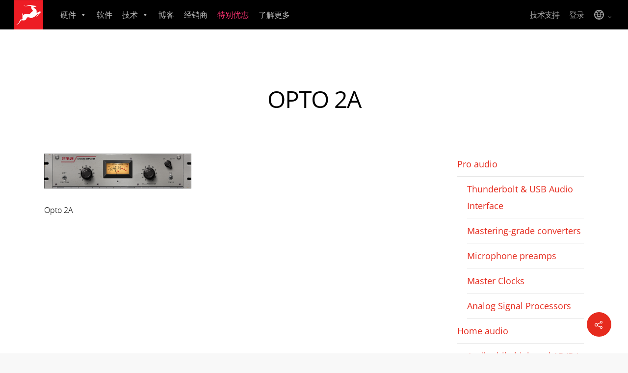

--- FILE ---
content_type: text/html; charset=UTF-8
request_url: https://zh.antelopeaudio.com/products/axino-synergy-core/opto-2a/
body_size: 193219
content:
<!doctype html>


<html dir="ltr" lang="zh-Hans" prefix="og: https://ogp.me/ns#" class="no-js">
<head><meta http-equiv="Content-Type" content="text/html; charset=UTF-8" /><script>if(navigator.userAgent.match(/MSIE|Internet Explorer/i)||navigator.userAgent.match(/Trident\/7\..*?rv:11/i)){var href=document.location.href;if(!href.match(/[?&]nowprocket/)){if(href.indexOf("?")==-1){if(href.indexOf("#")==-1){document.location.href=href+"?nowprocket=1"}else{document.location.href=href.replace("#","?nowprocket=1#")}}else{if(href.indexOf("#")==-1){document.location.href=href+"&nowprocket=1"}else{document.location.href=href.replace("#","&nowprocket=1#")}}}}</script><script>(()=>{class RocketLazyLoadScripts{constructor(){this.v="2.0.4",this.userEvents=["keydown","keyup","mousedown","mouseup","mousemove","mouseover","mouseout","touchmove","touchstart","touchend","touchcancel","wheel","click","dblclick","input"],this.attributeEvents=["onblur","onclick","oncontextmenu","ondblclick","onfocus","onmousedown","onmouseenter","onmouseleave","onmousemove","onmouseout","onmouseover","onmouseup","onmousewheel","onscroll","onsubmit"]}async t(){this.i(),this.o(),/iP(ad|hone)/.test(navigator.userAgent)&&this.h(),this.u(),this.l(this),this.m(),this.k(this),this.p(this),this._(),await Promise.all([this.R(),this.L()]),this.lastBreath=Date.now(),this.S(this),this.P(),this.D(),this.O(),this.M(),await this.C(this.delayedScripts.normal),await this.C(this.delayedScripts.defer),await this.C(this.delayedScripts.async),await this.T(),await this.F(),await this.j(),await this.A(),window.dispatchEvent(new Event("rocket-allScriptsLoaded")),this.everythingLoaded=!0,this.lastTouchEnd&&await new Promise(t=>setTimeout(t,500-Date.now()+this.lastTouchEnd)),this.I(),this.H(),this.U(),this.W()}i(){this.CSPIssue=sessionStorage.getItem("rocketCSPIssue"),document.addEventListener("securitypolicyviolation",t=>{this.CSPIssue||"script-src-elem"!==t.violatedDirective||"data"!==t.blockedURI||(this.CSPIssue=!0,sessionStorage.setItem("rocketCSPIssue",!0))},{isRocket:!0})}o(){window.addEventListener("pageshow",t=>{this.persisted=t.persisted,this.realWindowLoadedFired=!0},{isRocket:!0}),window.addEventListener("pagehide",()=>{this.onFirstUserAction=null},{isRocket:!0})}h(){let t;function e(e){t=e}window.addEventListener("touchstart",e,{isRocket:!0}),window.addEventListener("touchend",function i(o){o.changedTouches[0]&&t.changedTouches[0]&&Math.abs(o.changedTouches[0].pageX-t.changedTouches[0].pageX)<10&&Math.abs(o.changedTouches[0].pageY-t.changedTouches[0].pageY)<10&&o.timeStamp-t.timeStamp<200&&(window.removeEventListener("touchstart",e,{isRocket:!0}),window.removeEventListener("touchend",i,{isRocket:!0}),"INPUT"===o.target.tagName&&"text"===o.target.type||(o.target.dispatchEvent(new TouchEvent("touchend",{target:o.target,bubbles:!0})),o.target.dispatchEvent(new MouseEvent("mouseover",{target:o.target,bubbles:!0})),o.target.dispatchEvent(new PointerEvent("click",{target:o.target,bubbles:!0,cancelable:!0,detail:1,clientX:o.changedTouches[0].clientX,clientY:o.changedTouches[0].clientY})),event.preventDefault()))},{isRocket:!0})}q(t){this.userActionTriggered||("mousemove"!==t.type||this.firstMousemoveIgnored?"keyup"===t.type||"mouseover"===t.type||"mouseout"===t.type||(this.userActionTriggered=!0,this.onFirstUserAction&&this.onFirstUserAction()):this.firstMousemoveIgnored=!0),"click"===t.type&&t.preventDefault(),t.stopPropagation(),t.stopImmediatePropagation(),"touchstart"===this.lastEvent&&"touchend"===t.type&&(this.lastTouchEnd=Date.now()),"click"===t.type&&(this.lastTouchEnd=0),this.lastEvent=t.type,t.composedPath&&t.composedPath()[0].getRootNode()instanceof ShadowRoot&&(t.rocketTarget=t.composedPath()[0]),this.savedUserEvents.push(t)}u(){this.savedUserEvents=[],this.userEventHandler=this.q.bind(this),this.userEvents.forEach(t=>window.addEventListener(t,this.userEventHandler,{passive:!1,isRocket:!0})),document.addEventListener("visibilitychange",this.userEventHandler,{isRocket:!0})}U(){this.userEvents.forEach(t=>window.removeEventListener(t,this.userEventHandler,{passive:!1,isRocket:!0})),document.removeEventListener("visibilitychange",this.userEventHandler,{isRocket:!0}),this.savedUserEvents.forEach(t=>{(t.rocketTarget||t.target).dispatchEvent(new window[t.constructor.name](t.type,t))})}m(){const t="return false",e=Array.from(this.attributeEvents,t=>"data-rocket-"+t),i="["+this.attributeEvents.join("],[")+"]",o="[data-rocket-"+this.attributeEvents.join("],[data-rocket-")+"]",s=(e,i,o)=>{o&&o!==t&&(e.setAttribute("data-rocket-"+i,o),e["rocket"+i]=new Function("event",o),e.setAttribute(i,t))};new MutationObserver(t=>{for(const n of t)"attributes"===n.type&&(n.attributeName.startsWith("data-rocket-")||this.everythingLoaded?n.attributeName.startsWith("data-rocket-")&&this.everythingLoaded&&this.N(n.target,n.attributeName.substring(12)):s(n.target,n.attributeName,n.target.getAttribute(n.attributeName))),"childList"===n.type&&n.addedNodes.forEach(t=>{if(t.nodeType===Node.ELEMENT_NODE)if(this.everythingLoaded)for(const i of[t,...t.querySelectorAll(o)])for(const t of i.getAttributeNames())e.includes(t)&&this.N(i,t.substring(12));else for(const e of[t,...t.querySelectorAll(i)])for(const t of e.getAttributeNames())this.attributeEvents.includes(t)&&s(e,t,e.getAttribute(t))})}).observe(document,{subtree:!0,childList:!0,attributeFilter:[...this.attributeEvents,...e]})}I(){this.attributeEvents.forEach(t=>{document.querySelectorAll("[data-rocket-"+t+"]").forEach(e=>{this.N(e,t)})})}N(t,e){const i=t.getAttribute("data-rocket-"+e);i&&(t.setAttribute(e,i),t.removeAttribute("data-rocket-"+e))}k(t){Object.defineProperty(HTMLElement.prototype,"onclick",{get(){return this.rocketonclick||null},set(e){this.rocketonclick=e,this.setAttribute(t.everythingLoaded?"onclick":"data-rocket-onclick","this.rocketonclick(event)")}})}S(t){function e(e,i){let o=e[i];e[i]=null,Object.defineProperty(e,i,{get:()=>o,set(s){t.everythingLoaded?o=s:e["rocket"+i]=o=s}})}e(document,"onreadystatechange"),e(window,"onload"),e(window,"onpageshow");try{Object.defineProperty(document,"readyState",{get:()=>t.rocketReadyState,set(e){t.rocketReadyState=e},configurable:!0}),document.readyState="loading"}catch(t){console.log("WPRocket DJE readyState conflict, bypassing")}}l(t){this.originalAddEventListener=EventTarget.prototype.addEventListener,this.originalRemoveEventListener=EventTarget.prototype.removeEventListener,this.savedEventListeners=[],EventTarget.prototype.addEventListener=function(e,i,o){o&&o.isRocket||!t.B(e,this)&&!t.userEvents.includes(e)||t.B(e,this)&&!t.userActionTriggered||e.startsWith("rocket-")||t.everythingLoaded?t.originalAddEventListener.call(this,e,i,o):(t.savedEventListeners.push({target:this,remove:!1,type:e,func:i,options:o}),"mouseenter"!==e&&"mouseleave"!==e||t.originalAddEventListener.call(this,e,t.savedUserEvents.push,o))},EventTarget.prototype.removeEventListener=function(e,i,o){o&&o.isRocket||!t.B(e,this)&&!t.userEvents.includes(e)||t.B(e,this)&&!t.userActionTriggered||e.startsWith("rocket-")||t.everythingLoaded?t.originalRemoveEventListener.call(this,e,i,o):t.savedEventListeners.push({target:this,remove:!0,type:e,func:i,options:o})}}J(t,e){this.savedEventListeners=this.savedEventListeners.filter(i=>{let o=i.type,s=i.target||window;return e!==o||t!==s||(this.B(o,s)&&(i.type="rocket-"+o),this.$(i),!1)})}H(){EventTarget.prototype.addEventListener=this.originalAddEventListener,EventTarget.prototype.removeEventListener=this.originalRemoveEventListener,this.savedEventListeners.forEach(t=>this.$(t))}$(t){t.remove?this.originalRemoveEventListener.call(t.target,t.type,t.func,t.options):this.originalAddEventListener.call(t.target,t.type,t.func,t.options)}p(t){let e;function i(e){return t.everythingLoaded?e:e.split(" ").map(t=>"load"===t||t.startsWith("load.")?"rocket-jquery-load":t).join(" ")}function o(o){function s(e){const s=o.fn[e];o.fn[e]=o.fn.init.prototype[e]=function(){return this[0]===window&&t.userActionTriggered&&("string"==typeof arguments[0]||arguments[0]instanceof String?arguments[0]=i(arguments[0]):"object"==typeof arguments[0]&&Object.keys(arguments[0]).forEach(t=>{const e=arguments[0][t];delete arguments[0][t],arguments[0][i(t)]=e})),s.apply(this,arguments),this}}if(o&&o.fn&&!t.allJQueries.includes(o)){const e={DOMContentLoaded:[],"rocket-DOMContentLoaded":[]};for(const t in e)document.addEventListener(t,()=>{e[t].forEach(t=>t())},{isRocket:!0});o.fn.ready=o.fn.init.prototype.ready=function(i){function s(){parseInt(o.fn.jquery)>2?setTimeout(()=>i.bind(document)(o)):i.bind(document)(o)}return"function"==typeof i&&(t.realDomReadyFired?!t.userActionTriggered||t.fauxDomReadyFired?s():e["rocket-DOMContentLoaded"].push(s):e.DOMContentLoaded.push(s)),o([])},s("on"),s("one"),s("off"),t.allJQueries.push(o)}e=o}t.allJQueries=[],o(window.jQuery),Object.defineProperty(window,"jQuery",{get:()=>e,set(t){o(t)}})}P(){const t=new Map;document.write=document.writeln=function(e){const i=document.currentScript,o=document.createRange(),s=i.parentElement;let n=t.get(i);void 0===n&&(n=i.nextSibling,t.set(i,n));const c=document.createDocumentFragment();o.setStart(c,0),c.appendChild(o.createContextualFragment(e)),s.insertBefore(c,n)}}async R(){return new Promise(t=>{this.userActionTriggered?t():this.onFirstUserAction=t})}async L(){return new Promise(t=>{document.addEventListener("DOMContentLoaded",()=>{this.realDomReadyFired=!0,t()},{isRocket:!0})})}async j(){return this.realWindowLoadedFired?Promise.resolve():new Promise(t=>{window.addEventListener("load",t,{isRocket:!0})})}M(){this.pendingScripts=[];this.scriptsMutationObserver=new MutationObserver(t=>{for(const e of t)e.addedNodes.forEach(t=>{"SCRIPT"!==t.tagName||t.noModule||t.isWPRocket||this.pendingScripts.push({script:t,promise:new Promise(e=>{const i=()=>{const i=this.pendingScripts.findIndex(e=>e.script===t);i>=0&&this.pendingScripts.splice(i,1),e()};t.addEventListener("load",i,{isRocket:!0}),t.addEventListener("error",i,{isRocket:!0}),setTimeout(i,1e3)})})})}),this.scriptsMutationObserver.observe(document,{childList:!0,subtree:!0})}async F(){await this.X(),this.pendingScripts.length?(await this.pendingScripts[0].promise,await this.F()):this.scriptsMutationObserver.disconnect()}D(){this.delayedScripts={normal:[],async:[],defer:[]},document.querySelectorAll("script[type$=rocketlazyloadscript]").forEach(t=>{t.hasAttribute("data-rocket-src")?t.hasAttribute("async")&&!1!==t.async?this.delayedScripts.async.push(t):t.hasAttribute("defer")&&!1!==t.defer||"module"===t.getAttribute("data-rocket-type")?this.delayedScripts.defer.push(t):this.delayedScripts.normal.push(t):this.delayedScripts.normal.push(t)})}async _(){await this.L();let t=[];document.querySelectorAll("script[type$=rocketlazyloadscript][data-rocket-src]").forEach(e=>{let i=e.getAttribute("data-rocket-src");if(i&&!i.startsWith("data:")){i.startsWith("//")&&(i=location.protocol+i);try{const o=new URL(i).origin;o!==location.origin&&t.push({src:o,crossOrigin:e.crossOrigin||"module"===e.getAttribute("data-rocket-type")})}catch(t){}}}),t=[...new Map(t.map(t=>[JSON.stringify(t),t])).values()],this.Y(t,"preconnect")}async G(t){if(await this.K(),!0!==t.noModule||!("noModule"in HTMLScriptElement.prototype))return new Promise(e=>{let i;function o(){(i||t).setAttribute("data-rocket-status","executed"),e()}try{if(navigator.userAgent.includes("Firefox/")||""===navigator.vendor||this.CSPIssue)i=document.createElement("script"),[...t.attributes].forEach(t=>{let e=t.nodeName;"type"!==e&&("data-rocket-type"===e&&(e="type"),"data-rocket-src"===e&&(e="src"),i.setAttribute(e,t.nodeValue))}),t.text&&(i.text=t.text),t.nonce&&(i.nonce=t.nonce),i.hasAttribute("src")?(i.addEventListener("load",o,{isRocket:!0}),i.addEventListener("error",()=>{i.setAttribute("data-rocket-status","failed-network"),e()},{isRocket:!0}),setTimeout(()=>{i.isConnected||e()},1)):(i.text=t.text,o()),i.isWPRocket=!0,t.parentNode.replaceChild(i,t);else{const i=t.getAttribute("data-rocket-type"),s=t.getAttribute("data-rocket-src");i?(t.type=i,t.removeAttribute("data-rocket-type")):t.removeAttribute("type"),t.addEventListener("load",o,{isRocket:!0}),t.addEventListener("error",i=>{this.CSPIssue&&i.target.src.startsWith("data:")?(console.log("WPRocket: CSP fallback activated"),t.removeAttribute("src"),this.G(t).then(e)):(t.setAttribute("data-rocket-status","failed-network"),e())},{isRocket:!0}),s?(t.fetchPriority="high",t.removeAttribute("data-rocket-src"),t.src=s):t.src="data:text/javascript;base64,"+window.btoa(unescape(encodeURIComponent(t.text)))}}catch(i){t.setAttribute("data-rocket-status","failed-transform"),e()}});t.setAttribute("data-rocket-status","skipped")}async C(t){const e=t.shift();return e?(e.isConnected&&await this.G(e),this.C(t)):Promise.resolve()}O(){this.Y([...this.delayedScripts.normal,...this.delayedScripts.defer,...this.delayedScripts.async],"preload")}Y(t,e){this.trash=this.trash||[];let i=!0;var o=document.createDocumentFragment();t.forEach(t=>{const s=t.getAttribute&&t.getAttribute("data-rocket-src")||t.src;if(s&&!s.startsWith("data:")){const n=document.createElement("link");n.href=s,n.rel=e,"preconnect"!==e&&(n.as="script",n.fetchPriority=i?"high":"low"),t.getAttribute&&"module"===t.getAttribute("data-rocket-type")&&(n.crossOrigin=!0),t.crossOrigin&&(n.crossOrigin=t.crossOrigin),t.integrity&&(n.integrity=t.integrity),t.nonce&&(n.nonce=t.nonce),o.appendChild(n),this.trash.push(n),i=!1}}),document.head.appendChild(o)}W(){this.trash.forEach(t=>t.remove())}async T(){try{document.readyState="interactive"}catch(t){}this.fauxDomReadyFired=!0;try{await this.K(),this.J(document,"readystatechange"),document.dispatchEvent(new Event("rocket-readystatechange")),await this.K(),document.rocketonreadystatechange&&document.rocketonreadystatechange(),await this.K(),this.J(document,"DOMContentLoaded"),document.dispatchEvent(new Event("rocket-DOMContentLoaded")),await this.K(),this.J(window,"DOMContentLoaded"),window.dispatchEvent(new Event("rocket-DOMContentLoaded"))}catch(t){console.error(t)}}async A(){try{document.readyState="complete"}catch(t){}try{await this.K(),this.J(document,"readystatechange"),document.dispatchEvent(new Event("rocket-readystatechange")),await this.K(),document.rocketonreadystatechange&&document.rocketonreadystatechange(),await this.K(),this.J(window,"load"),window.dispatchEvent(new Event("rocket-load")),await this.K(),window.rocketonload&&window.rocketonload(),await this.K(),this.allJQueries.forEach(t=>t(window).trigger("rocket-jquery-load")),await this.K(),this.J(window,"pageshow");const t=new Event("rocket-pageshow");t.persisted=this.persisted,window.dispatchEvent(t),await this.K(),window.rocketonpageshow&&window.rocketonpageshow({persisted:this.persisted})}catch(t){console.error(t)}}async K(){Date.now()-this.lastBreath>45&&(await this.X(),this.lastBreath=Date.now())}async X(){return document.hidden?new Promise(t=>setTimeout(t)):new Promise(t=>requestAnimationFrame(t))}B(t,e){return e===document&&"readystatechange"===t||(e===document&&"DOMContentLoaded"===t||(e===window&&"DOMContentLoaded"===t||(e===window&&"load"===t||e===window&&"pageshow"===t)))}static run(){(new RocketLazyLoadScripts).t()}}RocketLazyLoadScripts.run()})();</script>

<!-- Meta Tags -->



	<meta name="viewport" content="width=device-width, initial-scale=1, maximum-scale=1, user-scalable=0" />

	

<!--Shortcut icon-->
	<link rel="shortcut icon" href="https://zh.antelopeaudio.com/wp-content/uploads/2021/05/AA_logo.png" />

<title>Opto 2A | Antelope Audio</title>
<link data-rocket-preload as="style" href="https://fonts.googleapis.com/css?family=Open%20Sans%3A400%2C800%2C700&#038;display=swap" rel="preload">
<link href="https://fonts.googleapis.com/css?family=Open%20Sans%3A400%2C800%2C700&#038;display=swap" media="print" onload="this.media=&#039;all&#039;" rel="stylesheet">
<style id="wpr-usedcss">img.emoji{display:inline!important;border:none!important;box-shadow:none!important;height:1em!important;width:1em!important;margin:0 .07em!important;vertical-align:-.1em!important;background:0 0!important;padding:0!important}:where(.wp-block-button__link){border-radius:9999px;box-shadow:none;padding:calc(.667em + 2px) calc(1.333em + 2px);text-decoration:none}:where(.wp-block-calendar table:not(.has-background) th){background:#ddd}:where(.wp-block-columns){margin-bottom:1.75em}:where(.wp-block-columns.has-background){padding:1.25em 2.375em}:where(.wp-block-post-comments input[type=submit]){border:none}:where(.wp-block-cover-image:not(.has-text-color)),:where(.wp-block-cover:not(.has-text-color)){color:#fff}:where(.wp-block-cover-image.is-light:not(.has-text-color)),:where(.wp-block-cover.is-light:not(.has-text-color)){color:#000}:where(.wp-block-file){margin-bottom:1.5em}:where(.wp-block-file__button){border-radius:2em;display:inline-block;padding:.5em 1em}:where(.wp-block-file__button):is(a):active,:where(.wp-block-file__button):is(a):focus,:where(.wp-block-file__button):is(a):hover,:where(.wp-block-file__button):is(a):visited{box-shadow:none;color:#fff;opacity:.85;text-decoration:none}:where(.wp-block-latest-comments:not([style*=line-height] .wp-block-latest-comments__comment)){line-height:1.1}:where(.wp-block-latest-comments:not([style*=line-height] .wp-block-latest-comments__comment-excerpt p)){line-height:1.8}ul{box-sizing:border-box}:where(.wp-block-navigation.has-background .wp-block-navigation-item a:not(.wp-element-button)),:where(.wp-block-navigation.has-background .wp-block-navigation-submenu a:not(.wp-element-button)){padding:.5em 1em}:where(.wp-block-navigation .wp-block-navigation__submenu-container .wp-block-navigation-item a:not(.wp-element-button)),:where(.wp-block-navigation .wp-block-navigation__submenu-container .wp-block-navigation-submenu a:not(.wp-element-button)),:where(.wp-block-navigation .wp-block-navigation__submenu-container .wp-block-navigation-submenu button.wp-block-navigation-item__content),:where(.wp-block-navigation .wp-block-navigation__submenu-container .wp-block-pages-list__item button.wp-block-navigation-item__content){padding:.5em 1em}:where(p.has-text-color:not(.has-link-color)) a{color:inherit}:where(.wp-block-post-excerpt){margin-bottom:var(--wp--style--block-gap);margin-top:var(--wp--style--block-gap)}:where(.wp-block-preformatted.has-background){padding:1.25em 2.375em}:where(.wp-block-pullquote){margin:0 0 1em}:where(.wp-block-search__button){border:1px solid #ccc;padding:6px 10px}:where(.wp-block-search__button-inside .wp-block-search__inside-wrapper){border:1px solid #949494;box-sizing:border-box;padding:4px}:where(.wp-block-search__button-inside .wp-block-search__inside-wrapper) .wp-block-search__input{border:none;border-radius:0;padding:0 4px}:where(.wp-block-search__button-inside .wp-block-search__inside-wrapper) .wp-block-search__input:focus{outline:0}:where(.wp-block-search__button-inside .wp-block-search__inside-wrapper) :where(.wp-block-search__button){padding:4px 8px}:where(.wp-block-term-description){margin-bottom:var(--wp--style--block-gap);margin-top:var(--wp--style--block-gap)}:where(pre.wp-block-verse){font-family:inherit}:root{--wp--preset--font-size--normal:16px;--wp--preset--font-size--huge:42px}html :where(.has-border-color){border-style:solid}html :where([style*=border-top-color]){border-top-style:solid}html :where([style*=border-right-color]){border-right-style:solid}html :where([style*=border-bottom-color]){border-bottom-style:solid}html :where([style*=border-left-color]){border-left-style:solid}html :where([style*=border-width]){border-style:solid}html :where([style*=border-top-width]){border-top-style:solid}html :where([style*=border-right-width]){border-right-style:solid}html :where([style*=border-bottom-width]){border-bottom-style:solid}html :where([style*=border-left-width]){border-left-style:solid}html :where(img[class*=wp-image-]){height:auto;max-width:100%}:where(figure){margin:0 0 1em}html :where(.is-position-sticky){--wp-admin--admin-bar--position-offset:var(--wp-admin--admin-bar--height,0px)}@media screen and (max-width:600px){html :where(.is-position-sticky){--wp-admin--admin-bar--position-offset:0px}}body{--wp--preset--color--black:#000000;--wp--preset--color--cyan-bluish-gray:#abb8c3;--wp--preset--color--white:#ffffff;--wp--preset--color--pale-pink:#f78da7;--wp--preset--color--vivid-red:#cf2e2e;--wp--preset--color--luminous-vivid-orange:#ff6900;--wp--preset--color--luminous-vivid-amber:#fcb900;--wp--preset--color--light-green-cyan:#7bdcb5;--wp--preset--color--vivid-green-cyan:#00d084;--wp--preset--color--pale-cyan-blue:#8ed1fc;--wp--preset--color--vivid-cyan-blue:#0693e3;--wp--preset--color--vivid-purple:#9b51e0;--wp--preset--gradient--vivid-cyan-blue-to-vivid-purple:linear-gradient(135deg,rgba(6, 147, 227, 1) 0%,rgb(155, 81, 224) 100%);--wp--preset--gradient--light-green-cyan-to-vivid-green-cyan:linear-gradient(135deg,rgb(122, 220, 180) 0%,rgb(0, 208, 130) 100%);--wp--preset--gradient--luminous-vivid-amber-to-luminous-vivid-orange:linear-gradient(135deg,rgba(252, 185, 0, 1) 0%,rgba(255, 105, 0, 1) 100%);--wp--preset--gradient--luminous-vivid-orange-to-vivid-red:linear-gradient(135deg,rgba(255, 105, 0, 1) 0%,rgb(207, 46, 46) 100%);--wp--preset--gradient--very-light-gray-to-cyan-bluish-gray:linear-gradient(135deg,rgb(238, 238, 238) 0%,rgb(169, 184, 195) 100%);--wp--preset--gradient--cool-to-warm-spectrum:linear-gradient(135deg,rgb(74, 234, 220) 0%,rgb(151, 120, 209) 20%,rgb(207, 42, 186) 40%,rgb(238, 44, 130) 60%,rgb(251, 105, 98) 80%,rgb(254, 248, 76) 100%);--wp--preset--gradient--blush-light-purple:linear-gradient(135deg,rgb(255, 206, 236) 0%,rgb(152, 150, 240) 100%);--wp--preset--gradient--blush-bordeaux:linear-gradient(135deg,rgb(254, 205, 165) 0%,rgb(254, 45, 45) 50%,rgb(107, 0, 62) 100%);--wp--preset--gradient--luminous-dusk:linear-gradient(135deg,rgb(255, 203, 112) 0%,rgb(199, 81, 192) 50%,rgb(65, 88, 208) 100%);--wp--preset--gradient--pale-ocean:linear-gradient(135deg,rgb(255, 245, 203) 0%,rgb(182, 227, 212) 50%,rgb(51, 167, 181) 100%);--wp--preset--gradient--electric-grass:linear-gradient(135deg,rgb(202, 248, 128) 0%,rgb(113, 206, 126) 100%);--wp--preset--gradient--midnight:linear-gradient(135deg,rgb(2, 3, 129) 0%,rgb(40, 116, 252) 100%);--wp--preset--font-size--small:13px;--wp--preset--font-size--medium:20px;--wp--preset--font-size--large:36px;--wp--preset--font-size--x-large:42px;--wp--preset--spacing--20:0.44rem;--wp--preset--spacing--30:0.67rem;--wp--preset--spacing--40:1rem;--wp--preset--spacing--50:1.5rem;--wp--preset--spacing--60:2.25rem;--wp--preset--spacing--70:3.38rem;--wp--preset--spacing--80:5.06rem;--wp--preset--shadow--natural:6px 6px 9px rgba(0, 0, 0, .2);--wp--preset--shadow--deep:12px 12px 50px rgba(0, 0, 0, .4);--wp--preset--shadow--sharp:6px 6px 0px rgba(0, 0, 0, .2);--wp--preset--shadow--outlined:6px 6px 0px -3px rgba(255, 255, 255, 1),6px 6px rgba(0, 0, 0, 1);--wp--preset--shadow--crisp:6px 6px 0px rgba(0, 0, 0, 1)}:where(.is-layout-flex){gap:.5em}:where(.is-layout-grid){gap:.5em}:where(.wp-block-post-template.is-layout-flex){gap:1.25em}:where(.wp-block-post-template.is-layout-grid){gap:1.25em}:where(.wp-block-columns.is-layout-flex){gap:2em}:where(.wp-block-columns.is-layout-grid){gap:2em}.wpcf7 .screen-reader-response{position:absolute;overflow:hidden;clip:rect(1px,1px,1px,1px);clip-path:inset(50%);height:1px;width:1px;margin:-1px;padding:0;border:0;word-wrap:normal!important}.wpcf7 form .wpcf7-response-output{margin:2em .5em 1em;padding:.2em 1em;border:2px solid #00a0d2}.wpcf7 form.init .wpcf7-response-output,.wpcf7 form.resetting .wpcf7-response-output,.wpcf7 form.submitting .wpcf7-response-output{display:none}.wpcf7 form.sent .wpcf7-response-output{border-color:#46b450}.wpcf7 form.aborted .wpcf7-response-output,.wpcf7 form.failed .wpcf7-response-output{border-color:#dc3232}.wpcf7 form.spam .wpcf7-response-output{border-color:#f56e28}.wpcf7 form.invalid .wpcf7-response-output,.wpcf7 form.payment-required .wpcf7-response-output,.wpcf7 form.unaccepted .wpcf7-response-output{border-color:#ffb900}.wpcf7-form-control-wrap{position:relative}.wpcf7-not-valid-tip{color:#dc3232;font-size:1em;font-weight:400;display:block}.use-floating-validation-tip .wpcf7-not-valid-tip{position:relative;top:-2ex;left:1em;z-index:100;border:1px solid #dc3232;background:#fff;padding:.2em .8em;width:24em}.wpcf7-spinner{visibility:hidden;display:inline-block;background-color:#23282d;opacity:.75;width:24px;height:24px;border:none;border-radius:100%;padding:0;margin:0 24px;position:relative}form.submitting .wpcf7-spinner{visibility:visible}.wpcf7-spinner::before{content:'';position:absolute;background-color:#fbfbfc;top:4px;left:4px;width:6px;height:6px;border:none;border-radius:100%;transform-origin:8px 8px;animation-name:spin;animation-duration:1s;animation-timing-function:linear;animation-iteration-count:infinite}@media (prefers-reduced-motion:reduce){.wpcf7-spinner::before{animation-name:blink;animation-duration:2s}}@keyframes spin{from{transform:rotate(0)}to{transform:rotate(360deg)}}@keyframes blink{from{opacity:0}50%{opacity:1}to{opacity:0}}.wpcf7 .wpcf7-submit:disabled{cursor:not-allowed}.wpcf7 input[type=email],.wpcf7 input[type=tel],.wpcf7 input[type=url]{direction:ltr}@font-face{font-display:swap;font-family:dashicons;src:url("https://zh.antelopeaudio.com/wp-includes/fonts/dashicons.eot?99ac726223c749443b642ce33df8b800");src:url("https://zh.antelopeaudio.com/wp-includes/fonts/dashicons.eot?99ac726223c749443b642ce33df8b800#iefix") format("embedded-opentype"),url("[data-uri]") format("woff"),url("https://zh.antelopeaudio.com/wp-includes/fonts/dashicons.ttf?99ac726223c749443b642ce33df8b800") format("truetype");font-weight:400;font-style:normal}@font-face{font-display:swap;font-family:FontAwesome;src:url('https://zh.antelopeaudio.com/wp-content/themes/salient/css/fonts/fontawesome-webfont.eot?v=4.2');src:url('https://zh.antelopeaudio.com/wp-content/themes/salient/css/fonts/fontawesome-webfont.eot?#iefix&v=4.2') format('embedded-opentype'),url('https://zh.antelopeaudio.com/wp-content/themes/salient/css/fonts/fontawesome-webfont.svg#fontawesomeregular?v=4.2') format('svg'),url('https://zh.antelopeaudio.com/wp-content/themes/salient/css/fonts/fontawesome-webfont.woff?v=4.2') format('woff'),url('https://zh.antelopeaudio.com/wp-content/themes/salient/css/fonts/fontawesome-webfont.ttf?v=4.2') format('truetype');font-weight:400;font-style:normal}[class*=" icon-"],[class^=icon-],i[class*=fa-],span[class*=fa-]{font-family:FontAwesome;font-weight:400;font-style:normal;text-decoration:inherit;-webkit-font-smoothing:antialiased}[class*=" icon-"]:before,[class^=icon-]:before{text-decoration:inherit;speak:none}[class*=" icon-"].hide,[class^=icon-].hide{display:none}.icon-3x{font-size:3em}[class*=" icon-"],[class^=icon-]{display:inline;width:auto;height:auto;line-height:normal;vertical-align:baseline;background-image:none;background-position:0 0;background-repeat:repeat;margin-top:0}.dropdown-menu>.active>a>[class*=" icon-"],.dropdown-menu>.active>a>[class^=icon-],.dropdown-menu>li>a:hover>[class*=" icon-"],.dropdown-menu>li>a:hover>[class^=icon-]{background-image:none}@-moz-keyframes spin{0%{-moz-transform:rotate(0)}100%{-moz-transform:rotate(359deg)}}@-webkit-keyframes spin{0%{-webkit-transform:rotate(0)}100%{-webkit-transform:rotate(359deg)}}@-o-keyframes spin{0%{-o-transform:rotate(0)}100%{-o-transform:rotate(359deg)}}@-ms-keyframes spin{0%{-ms-transform:rotate(0)}100%{-ms-transform:rotate(359deg)}}@keyframes spin{0%{transform:rotate(0)}100%{transform:rotate(359deg)}}.icon-plus-sign:before{content:"\f055"}.icon-minus-sign:before{content:"\f056"}.icon-ok-sign:before{content:"\f058"}.icon-angle-right:before{content:"\f105"}.icon-angle-down:before{content:"\f107"}.fa{display:inline-block;font:14px/1 FontAwesome;font-size:inherit;text-rendering:auto;-webkit-font-smoothing:antialiased;-moz-osx-font-smoothing:grayscale}.fa-twitter:before{content:"\f099"}.fa-facebook:before{content:"\f09a"}.fa-pinterest:before{content:"\f0d2"}.fa-linkedin:before{content:"\f0e1"}.fa-angle-left:before{content:"\f104"}.fa-angle-right:before{content:"\f105"}.fa-angle-up:before{content:"\f106"}.fa-angle-down:before{content:"\f107"}.fa-youtube-play:before{content:"\f16a"}.fa-instagram:before{content:"\f16d"}.fa-soundcloud:before{content:"\f1be"}a,abbr,blockquote,body,caption,code,div,em,fieldset,form,h1,h2,h3,h4,html,iframe,img,label,legend,li,object,p,s,samp,small,span,strong,table,tbody,tr,ul{vertical-align:baseline;font-family:inherit;font-weight:inherit;font-style:inherit;font-size:100%;outline:0;padding:0;margin:0;border:0}input[type=submit]{-webkit-appearance:none}html{overflow-x:hidden;overflow-y:scroll;max-width:100%}body{max-width:100%;overflow-x:hidden;background:#fff;font-family:'Open Sans',sans-serif;color:#676767;position:relative}ul{list-style:none}input[type=text]::-ms-clear{display:none}p:empty{display:none}article,aside,details,figcaption,figure,footer,header,hgroup,menu,nav,section{display:block}@font-face{font-display:swap;font-family:'Open Sans';src:url('https://zh.antelopeaudio.com/wp-content/themes/salient/css/fonts/OpenSans-Light-webfont.eot');src:url('https://zh.antelopeaudio.com/wp-content/themes/salient/css/fonts/OpenSans-Light-webfont.eot?#iefix') format('embedded-opentype'),url('https://zh.antelopeaudio.com/wp-content/themes/salient/css/fonts/OpenSans-Light-webfont.woff') format('woff'),url('https://zh.antelopeaudio.com/wp-content/themes/salient/css/fonts/OpenSans-Light-webfont.ttf') format('truetype'),url('https://zh.antelopeaudio.com/wp-content/themes/salient/css/fonts/OpenSans-Light-webfont.svg#OpenSansLight') format('svg');font-weight:300;font-style:normal}@font-face{font-display:swap;font-family:'Open Sans';src:url('https://zh.antelopeaudio.com/wp-content/themes/salient/css/fonts/OpenSans-Regular-webfont.eot');src:url('https://zh.antelopeaudio.com/wp-content/themes/salient/css/fonts/OpenSans-Regular-webfont.eot?#iefix') format('embedded-opentype'),url('https://zh.antelopeaudio.com/wp-content/themes/salient/css/fonts/OpenSans-Regular-webfont.woff') format('woff'),url('https://zh.antelopeaudio.com/wp-content/themes/salient/css/fonts/OpenSans-Regular-webfont.ttf') format('truetype'),url('https://zh.antelopeaudio.com/wp-content/themes/salient/css/fonts/OpenSans-Regular-webfont.svg#OpenSansRegular') format('svg');font-weight:400;font-style:normal}@font-face{font-display:swap;font-family:'Open Sans';src:url('https://zh.antelopeaudio.com/wp-content/themes/salient/css/fonts/OpenSans-Semibold-webfont.eot');src:url('https://zh.antelopeaudio.com/wp-content/themes/salient/css/fonts/OpenSans-Semibold-webfont.eot?#iefix') format('embedded-opentype'),url('https://zh.antelopeaudio.com/wp-content/themes/salient/css/fonts/OpenSans-Semibold-webfont.woff') format('woff'),url('https://zh.antelopeaudio.com/wp-content/themes/salient/css/fonts/OpenSans-Semibold-webfont.ttf') format('truetype'),url('https://zh.antelopeaudio.com/wp-content/themes/salient/css/fonts/OpenSans-Semibold-webfont.svg#OpenSansSemibold') format('svg');font-weight:600;font-style:normal}@font-face{font-display:swap;font-family:'Open Sans';src:url('https://zh.antelopeaudio.com/wp-content/themes/salient/css/fonts/OpenSansBold-webfont.eot');src:url('https://zh.antelopeaudio.com/wp-content/themes/salient/css/fonts/OpenSansBold-webfont.eot?#iefix') format('embedded-opentype'),url('https://zh.antelopeaudio.com/wp-content/themes/salient/css/fonts/OpenSansBold-webfont.woff') format('woff'),url('https://zh.antelopeaudio.com/wp-content/themes/salient/css/fonts/OpenSansBold-webfont.ttf') format('truetype'),url('https://zh.antelopeaudio.com/wp-content/themes/salient/css/fonts/OpenSansBold-webfont.svg#OpenSansBold') format('svg');font-weight:700;font-style:normal}body{font-size:14px;-webkit-font-smoothing:antialiased;font-family:'Open Sans';font-weight:400;background-color:#1c1c1c;line-height:26px}p{-webkit-font-smoothing:subpixel-antialiased}body .ui-widget{font-family:'Open Sans';font-weight:400}.col.center{text-align:center}.col.right{text-align:right}.sticky{margin-bottom:50px}.sticky .content-inner{margin-bottom:0!important;padding-bottom:0!important;border-bottom:0!important;-o-box-shadow:0 1px 2px rgba(0,0,0,.2);-moz-box-shadow:0 1px 2px rgba(0,0,0,.2);-webkit-box-shadow:0 1px 2px rgba(0,0,0,.2);box-shadow:0 1px 2px rgba(0,0,0,.2);background-color:#fff;padding:25px!important;position:relative}#wpadminbar{z-index:1000000!important}table{font-size:12px;margin-bottom:20px}em{font-style:italic}caption{font-weight:400;text-align:left}.container-wrap,.project-title{background-color:#f8f8f8;position:relative;z-index:10;margin-top:0;padding-top:40px;padding-bottom:40px}body[data-header-resize="0"] .container-wrap,body[data-header-resize="0"] .project-title{margin-top:0;padding-top:40px}body.page-template-template-no-header .container-wrap,body.page-template-template-no-header-footer .container-wrap{padding-top:0}body[data-smooth-scrolling="0"]{overflow:hidden}#ajax-loading-screen{background-color:#fff;width:100%;height:100%;position:fixed;top:0;left:0;display:none;z-index:1000000000}#ajax-loading-screen[data-effect*=horizontal_swipe]{background-color:transparent!important;left:-100%}body[data-ajax-transitions=true] #ajax-loading-screen[data-method=standard][data-effect*=horizontal_swipe]{display:block}#ajax-loading-screen.in-from-right{left:0}body[data-ajax-transitions=true] #ajax-loading-screen[data-effect*=horizontal_swipe].hidden{display:none}body[data-ajax-transitions=true] #ajax-loading-screen[data-effect*=horizontal_swipe].hidden.loaded.in-from-right{display:block}body[data-ajax-transitions=true] #ajax-loading-screen[data-effect*=horizontal_swipe][data-method=ajax],body[data-ajax-transitions=true] #ajax-loading-screen[data-method=standard],body[data-ajax-transitions=true] #ajax-loading-screen[data-method=standard] .loading-icon{display:block;opacity:1}#ajax-loading-screen .loading-icon{background-repeat:no-repeat;background-position:center center;display:block;position:absolute;opacity:0;top:0;left:0;width:100%;height:100%}body[data-bg-header=true] .container-wrap{margin-top:0!important;padding-top:0!important}.project-title{padding-top:40px;padding-bottom:36px}.single-portfolio .row .col.section-title{padding-bottom:30px;border:none!important}#portfolio-extra>.wpb_row:last-child,.container-wrap .row>.wpb_row:last-child,.home-wrap .row>.wpb_row:last-child{margin-bottom:0!important}.wpb_content_element,.wpb_row{margin-bottom:35px}body.single-portfolio .container-wrap,body[data-bg-header=true] .container-wrap{padding-top:25px;margin-top:0!important;padding-bottom:40px}body.single-portfolio .container-wrap{padding-top:0!important}body.single-post[data-bg-header=true] .container-wrap{padding-top:40px!important}body.single-post.material[data-bg-header=true] .container-wrap{padding-top:60px!important}body.search-results .container-wrap{padding-top:50px!important}body.search #page-header-bg{height:250px}body.search #page-header-bg h1{font-size:40px;line-height:50px;padding:0}body.search #page-header-bg h1 span{color:inherit}.clear{clear:both}a{color:#27cfc3;text-decoration:none;transition:color .2s;-moz-transition:color .2s;-webkit-transition:color .2s}a:hover{color:inherit}h1{font-size:54px;line-height:62px;margin-bottom:7px}h2{font-size:34px;line-height:44px;margin-bottom:7px}h3{font-size:22px;line-height:34px;margin-bottom:7px}h4{font-size:18px;line-height:32px;margin-bottom:7px}h1,h2,h3,h4{color:#444;letter-spacing:0;font-weight:400;-webkit-font-smoothing:antialiased;font-family:'Open Sans';font-weight:600}body.single article.post .content-inner>h2,body.single article.post .content-inner>h3,body.single article.post .content-inner>h4,body.single article.post .wpb_text_column h2,body.single article.post .wpb_text_column h3,body.single article.post .wpb_text_column h4,body.single article.post .wpb_text_column h5,body.single article.post .wpb_text_column h6{margin-top:10px}strong{font-family:'Open Sans';font-weight:600}body h1.light,body h2.light,body h3.light,body h4.light,p.light{text-transform:none;-webkit-font-smoothing:antialiased;font-family:'Open Sans';font-weight:300}body h1.jumbo,body h2.jumbo,body h3.jumbo,body h4.jumbo,p.jumbo{font-size:100px!important;line-height:110px!important}h1.light{font-size:34px;margin-bottom:30px}h2.light{font-size:28px;margin-bottom:30px;letter-spacing:.5px}h3.light{font-size:24px;margin-bottom:15px;letter-spacing:.5px}h4.light{font-size:18px;margin-bottom:7px;letter-spacing:.5px}body h1 em,body h2 em,body h3 em,body h4 em{font-size:inherit}h1 .nectar-button,h2 .nectar-button,h3 .nectar-button,h4 .nectar-button{margin-left:13px}p{padding-bottom:27px}.row .col p:last-child{padding-bottom:0}.container .row:last-child,.wpb_wrapper .clear{padding-bottom:0}.wpb_wrapper>div{margin-bottom:24px}.row .wpb_wrapper>.img-with-aniamtion-wrap:last-child img,.row .wpb_wrapper>img:last-child,.wpb_wrapper>div:last-child{margin-bottom:0}blockquote{font-family:'Open Sans';font-weight:300;line-height:40px;font-size:22px;padding-left:0;letter-spacing:.5px;margin-bottom:30px}ul{margin-left:30px;margin-bottom:30px}ul li{list-style:disc;list-style-position:outside}#footer-outer ul,#header-outer nav>ul,#header-secondary-outer ul,#mobile-menu ul,#search-outer ul,#slide-out-widget-area ol,#slide-out-widget-area ul{margin:0}#footer-outer ul li,#header-outer ul li,#header-secondary-outer ul li,#mobile-menu ul li,#search-outer ul li,#slide-out-widget-area ol li,#slide-out-widget-area ul li{list-style:none}.main-content img{max-width:100%;height:auto}code{display:block;clear:both;overflow:auto;padding:10px 20px 20px;white-space:pre;background-color:#f0f0f0;font:12px "Andale Mono",Courier,"Courier New",monospace}body.error404 .container-wrap{padding:0}body #error-404 .nectar-button{margin-top:50px}#boxed{margin:0 auto;width:1200px;position:relative;padding:0;z-index:1040;background-color:#f8f8f8;box-shadow:0 0 15px rgba(0,0,0,.15)}#boxed .container-wrap{overflow:hidden}#boxed .page-header-no-bg+div{margin-top:0;padding-top:40px}#boxed #header-outer{box-shadow:none!important;-webkit-box-shadow:none!important;-o-box-shadow:none!important;-moz-box-shadow:none!important;padding-right:0!important}#boxed #footer-outer #copyright,#boxed #footer-outer #footer-widgets{padding-left:50px;padding-right:50px}#boxed #header-outer,#boxed #header-secondary-outer,#boxed #page-header-bg,#boxed #slide-out-widget-area-bg.fullscreen{width:auto!important;min-width:1200px;left:auto!important;right:auto!important}#boxed #page-header-bg{background-color:#000;overflow:hidden!important}#boxed #header-secondary-outer{padding-right:0!important}#boxed #header-secondary-outer ul.sf-menu>li:last-child,#boxed #header-secondary-outer ul.sf-menu>li:last-child a{border-right:0px!important;padding-right:0!important}#boxed #header-outer .cart-menu-wrap{position:fixed}body.original #boxed #header-outer .widget_shopping_cart,body.original.woocommerce #boxed .cart-notification{position:fixed!important;right:0!important;top:77px!important}body.original.admin-bar #boxed #header-outer .widget_shopping_cart,body.original.woocommerce.admin-bar #boxed .cart-notification{top:103px!important}#boxed #featured,#boxed #featured article{width:auto!important;left:auto!important;min-width:1200px}@media only screen and (max-width:1300px) and (min-width:1000px){body[data-ext-responsive=false] #boxed #featured,body[data-ext-responsive=false] #boxed #featured article{min-width:980px}}.admin-bar #boxed .cart-menu-wrap{top:38px!important}#boxed .cart-menu-wrap{top:11px!important}#boxed .cart-menu{border-radius:2px 0 0 2px!important;box-shadow:0 0 6px rgba(0,0,0,.15)}body:not(.ascend) #boxed .cart-menu{padding-bottom:22px!important;padding-top:22px!important;padding-left:11px!important;padding-right:10px!important}.body-border-top{height:20px;width:100%;top:0;left:0;z-index:10000;position:fixed;background-color:#fff}.admin-bar .body-border-top{top:32px}.body-border-right{height:100%;width:20px;top:0;right:0;z-index:10000;position:fixed;background-color:#fff}#header-space{height:90px}#header-space{background-color:#fff}body[data-header-color=dark] #header-space{background-color:#000}#header-outer{width:100%;top:0;left:0;position:fixed;padding:28px 0 0;background-color:#fff;z-index:9999}#header-outer[data-box-shadow=small]{box-shadow:0 0 3px 0 rgba(0,0,0,.22);-moz-box-shadow:0 0 3px 0 rgba(0,0,0,.22);-webkit-box-shadow:0 0 3px 0 rgba(0,0,0,.22)}#header-outer[data-box-shadow=large]{box-shadow:0 3px 45px rgba(0,0,0,.15);-moz-box-shadow:0 3px 45px rgba(0,0,0,.15);-webkit-box-shadow:0 3px 45px rgba(0,0,0,.15)}body[data-slide-out-widget-area-style=slide-out-from-right-hover] #header-outer{z-index:9995}#header-outer[data-permanent-transparent=false]{overflow:visible!important}body.page-template-template-no-header #header-outer,body.page-template-template-no-header-footer #header-outer{visibility:hidden}body[data-header-color=dark] #header-outer,body[data-header-color=dark] #search-outer{background-color:#1f1f1f;box-shadow:none!important;-moz-box-shadow:none!important;-webkit-box-shadow:none!important;-o-box-shadow:none!important}html body[data-header-color=dark] header#top nav ul #search-btn>div,html body[data-header-color=dark].ascend #header-outer[data-full-width=true][data-remove-border=true] header#top nav ul #nectar-user-account a:after,html body[data-header-color=dark].ascend #header-outer[data-full-width=true][data-remove-border=true] header#top nav ul #search-btn a:after,html body[data-header-color=dark].ascend #header-outer[data-full-width=true][data-remove-border=true] header#top nav ul .slide-out-widget-area-toggle a:after{border-left:1px solid rgba(255,255,255,.15)}.ascend[data-header-search=false] #header-outer[data-full-width=true][data-format=centered-logo-between-menu][data-cart=false] header#top nav ul .slide-out-widget-area-toggle a{border:none}body[data-header-color=dark] #header-secondary-outer{background-color:#111;border-bottom:1px solid #444}body[data-header-color=dark] #header-outer .cart-menu{background-color:#111}body[data-header-color=dark] #header-secondary-outer nav>ul>li>a{border-left:1px solid #222}body[data-header-color=dark] #header-secondary-outer nav>ul>li:last-child{border-right:1px solid #272727}.ascend[data-header-color=dark] #header-outer .cart-menu .cart-icon-wrap .icon-salient-cart,.material[data-header-color=dark] #header-outer .cart-menu .cart-icon-wrap .icon-salient-cart,body[data-header-color=dark] #header-secondary-outer nav>ul>li>a,body[data-header-color=dark] #header-secondary-outer nav>ul>li>a span.sf-sub-indicator i,body[data-header-color=dark] #search-outer input,body[data-header-color=dark] header#top #logo,body[data-header-color=dark] header#top nav ul #nectar-user-account a span,body[data-header-color=dark] header#top nav ul #search-btn a span,body[data-header-color=dark] header#top nav ul li a{color:#a0a0a0}body[data-header-color=dark] header#top nav ul .slide-out-widget-area-toggle a i.lines,body[data-header-color=dark] header#top nav ul .slide-out-widget-area-toggle a i.lines:after,body[data-header-color=dark] header#top nav ul .slide-out-widget-area-toggle a i.lines:before,body[data-header-color=dark] header#top nav ul .slide-out-widget-area-toggle[data-icon-animation=simple-transform] .lines-button:after{background-color:#a0a0a0}.ascend[data-header-color=dark] #boxed #header-outer .cart-menu .cart-icon-wrap i,body[data-header-color=dark] #header-secondary-outer nav>ul>li>a span.sf-sub-indicator i{color:#a0a0a0!important}body[data-header-color=dark] #header-secondary-outer nav>ul>li a:hover,body[data-header-color=dark] #header-secondary-outer nav>ul>li a:hover span.sf-sub-indicator i{color:#fff!important}#header-secondary-outer ul ul li a{font-size:11px;transition:none!important;-moz-transition:none!important;-webkit-transition:none!important;-o-transition:none!important}body[data-header-color=dark] #header-secondary-outer ul ul li a{background-color:#111;font-size:11px;color:#a0a0a0}body[data-header-color=dark] #header-secondary-outer li.current-menu-ancestor>a,body[data-header-color=dark] #header-secondary-outer li.current-menu-item>a,body[data-header-color=dark] #header-secondary-outer li.sfHover>a,body[data-header-color=dark] #header-secondary-outer li.sfHover>a i{color:#fff!important}.admin-bar #header-outer{top:32px}.admin-bar #header-outer[data-permanent-transparent="1"]{top:32px}#header-outer[data-using-secondary="1"]{top:33px}body #header-outer[data-using-secondary="1"][data-permanent-transparent="1"]{top:33px}.material #header-outer[data-using-secondary="1"]{top:40px}body.material #header-outer[data-using-secondary="1"][data-permanent-transparent="1"]{top:40px}.admin-bar #header-outer[data-using-secondary="1"]{top:65px}html .admin-bar #header-outer[data-using-secondary="1"][data-permanent-transparent="1"]{top:65px}.material.admin-bar #header-outer[data-using-secondary="1"]{top:72px}html .material.admin-bar #header-outer[data-using-secondary="1"][data-permanent-transparent="1"]{top:74px}header#top #logo{width:auto;max-width:none;display:block;line-height:22px;font-size:22px;letter-spacing:-1.5px;color:#444;font-family:'Open Sans';font-weight:600}header#top #logo .starting-logo{position:absolute;top:0;opacity:0;left:0}header#top #logo:hover{color:#27cfc3}header#top #logo img{text-indent:-9999px;max-width:none;width:auto;margin-bottom:0;display:block;transition:opacity .4s ease}#header-outer[data-transparent-header=true] header#top #logo img.stnd{position:relative}header#top{position:relative;z-index:9998;width:100%}header#top .container .row{padding-bottom:0}header#top nav>ul{float:right;overflow:visible!important;transition:padding .8s ease,margin .25s ease;min-height:1px;line-height:1px}header#top nav .no-menu-assigned{visibility:hidden}#header-outer[data-format=centered-menu-bottom-bar] header#top nav>ul.buttons,#header-outer[data-format=centered-menu-under-logo] header#top nav>ul.buttons,body.ascend #header-outer[data-full-width=false] header#top nav>ul.buttons,body:not(.ascend) header#top nav>ul.buttons{margin-left:15px}body #header-outer[data-full-width=false][data-has-buttons=no]:not([data-format=left-header]) header#top nav>ul.buttons{margin-left:0}body.ascend #header-outer[data-full-width=true]:not([data-format=left-header]) header#top nav>ul.buttons{margin-left:22px!important}body:not(.ascend) #header-outer[data-full-width=true][data-remove-border=true] header#top nav ul #search-btn{margin-left:22px}header#top nav>ul.buttons{transition:padding .8s ease}header#top nav>ul .slide-out-widget-area-toggle{transition:margin .25s ease}.side-widget-open header#top nav>ul .slide-out-widget-area-toggle{transition:margin .75s ease}#header-outer[data-transparency-option="1"][data-full-width=true].side-widget-open{box-shadow:none}#header-outer.hidden-menu-items header#top nav>ul.sf-menu li:not(#social-in-menu),#header-outer.side-widget-open.hidden-menu header#top nav>ul.sf-menu li,#header-outer[data-format=centered-menu] header#top nav>ul.sf-menu li{transition:opacity .75s ease}body:not(.material) #header-outer.side-widget-open.hidden-menu header#top nav>ul.sf-menu li,body:not(.material) #header-outer.side-widget-open.hidden-menu-items header#top nav>ul.sf-menu li:not(#social-in-menu),body:not(.material) #header-outer[data-format=centered-menu].side-widget-open header#top nav>ul.sf-menu li{opacity:0}.side-widget-open.no-bg-color{border-color:transparent!important}#header-outer[data-format=centered-menu] header#top .span_9 .sf-menu{left:0;position:relative;text-align:center!important;width:100%;z-index:1}#header-outer[data-format=centered-menu] header#top nav>ul.sf-menu>li{float:none;display:inline-block}#header-outer[data-format=centered-menu] header#top nav>ul.sf-menu>li.megamenu{position:static!important}#header-outer[data-format=centered-menu] header#top nav>ul.sf-menu>li ul{text-align:left}#header-outer[data-format=centered-menu] header#top nav>ul.buttons{z-index:10;position:absolute}#header-outer header#top nav>ul.buttons{right:0;height:100%;overflow:hidden!important}body #header-outer[data-using-pr-menu=true] header#top nav>ul.buttons{display:block!important;overflow:visible!important}body.material #header-outer[data-using-pr-menu=true] header#top nav>ul.buttons{display:-webkit-flex!important;display:-ms-flexbox!important;display:flex!important}#header-outer[data-format=menu-left-aligned] .row .col.span_3{margin-right:25px}#header-outer[data-format=menu-left-aligned] .row .col.span_9{float:left}#header-outer[data-format=menu-left-aligned] .row .right-aligned-menu-items{float:right}@media only screen and (min-width:1001px){#header-outer[data-format=left-header] .sf-menu li{float:none;display:block!important;padding:0!important;width:100%!important}#header-outer[data-format=left-header] header#top nav>ul{float:none;width:100%}#header-outer[data-full-width=true] header#top nav>ul.buttons{margin-left:0!important}html body[data-header-format=left-header].ascend[data-slide-out-widget-area=true] #header-outer[data-full-width=true] .cart-menu-wrap{right:0!important}html body[data-dropdown-style=minimal].woocommerce #header-outer .cart-notification .item-name{color:#999}body[data-header-format=left-header] header#top .sf-menu li ul li a{color:#999}body[data-header-color=dark][data-header-format=left-header] header#top .sf-menu li ul li a{color:#a0a0a0}body[data-header-format=left-header] header#top nav ul #nectar-user-account>div,body[data-header-format=left-header] header#top nav ul #search-btn>div,body[data-header-format=left-header].ascend #header-outer[data-full-width=true] header#top nav ul #nectar-user-account a,body[data-header-format=left-header].ascend #header-outer[data-full-width=true] header#top nav ul #search-btn a{padding-left:0!important;border-left:0!important;margin-left:0!important}body[data-header-format=left-header] header#top nav>ul>li>a{margin:0!important}body[data-header-format=left-header] #header-outer[data-lhe=animated_underline] header#top nav>ul>li:not([class*=button_])>a{-ms-transition:color .2s cubic-bezier(.12,.75,.4,1);-webkit-transition:color .2s cubic-bezier(.12,.75,.4,1);transition:color .2s cubic-bezier(.12,.75,.4,1)}body[data-header-format=left-header] #header-outer[data-lhe=animated_underline] header#top nav>ul>li:not([class*=button_])>a>span{position:relative;display:block;padding:4px 10px}body[data-header-format=left-header] #header-outer[data-lhe=animated_underline] header#top nav>ul>li:not([class*=button_])>a>span:after{height:100%;border:none;background-color:#000;left:0;position:absolute;top:0;content:' ';z-index:-1;width:100%;display:block;-ms-transition:transform .35s cubic-bezier(.12,.75,.4,1)!important;-webkit-transition:-webkit-transform .35s cubic-bezier(.12,.75,.4,1)!important;transition:transform .35s cubic-bezier(.12,.75,.4,1)!important;-ms-transform:scale(0,1);transform:scale(0,1);-webkit-transform:scale(0,1);-webkit-transform-origin:left;transform-origin:left}body[data-header-format=left-header] header#top nav>ul>li[class*=button_]{margin:10px 0}body[data-header-format=left-header] #header-outer header#top nav>ul>li:not(.megamenu) ul a:hover,body[data-header-format=left-header][data-dropdown-style=minimal] #header-outer header#top nav>ul>li:not(.megamenu) li.sfHover>a,body[data-header-format=left-header][data-dropdown-style=minimal] #header-outer header#top nav>ul>li:not(.megamenu) ul a:hover,body[data-header-format=left-header][data-dropdown-style=minimal] header#top nav>ul>li.megamenu>ul ul li a:hover{background-color:transparent!important}body[data-header-format=left-header] #header-outer[data-lhe=animated_underline] header#top nav>ul>li:not([class*=button_]).current-menu-ancestor>a>span:after,body[data-header-format=left-header] #header-outer[data-lhe=animated_underline] header#top nav>ul>li:not([class*=button_]).current-menu-item>a>span:after,body[data-header-format=left-header] #header-outer[data-lhe=animated_underline] header#top nav>ul>li:not([class*=button_]).current_page_item>a>span:after,body[data-header-format=left-header] #header-outer[data-lhe=animated_underline] header#top nav>ul>li:not([class*=button_]).open-submenu>a>span:after,body[data-header-format=left-header] #header-outer[data-lhe=animated_underline] header#top nav>ul>li:not([class*=button_])>a:hover>span:after{-ms-transform:scale(1,1);-webkit-transform:scale(1,1);transform:scale(1,1)}body[data-header-format=left-header] #header-outer[data-lhe=animated_underline] header#top nav ul li:not([class*=button_])>a:after{display:none}body[data-header-format=left-header] #header-outer[data-lhe=animated_underline] header#top nav>ul>li:not([class*=button_]).current-menu-ancestor>a,body[data-header-format=left-header] #header-outer[data-lhe=animated_underline] header#top nav>ul>li:not([class*=button_]).current-menu-item>a,body[data-header-format=left-header] #header-outer[data-lhe=animated_underline] header#top nav>ul>li:not([class*=button_]).current_page_item>a,body[data-header-format=left-header] #header-outer[data-lhe=animated_underline] header#top nav>ul>li:not([class*=button_]).open-submenu>a,body[data-header-format=left-header] #header-outer[data-lhe=animated_underline] header#top nav>ul>li:not([class*=button_])>a:hover{color:#fff!important}body[data-header-format=left-header] .sf-menu li.sfHover>ul,body[data-header-format=left-header] .sf-menu li>ul,body[data-header-format=left-header][data-dropdown-style=minimal] .sf-menu li li ul,body[data-header-format=left-header][data-dropdown-style=minimal] .sf-menu>li.sfHover>ul,body[data-header-format=left-header][data-dropdown-style=minimal] .sf-menu>li>ul{position:relative!important;max-height:0;top:0!important;box-sizing:content-box;margin-left:25px;padding-top:0!important;padding-bottom:0!important;left:0!important;pointer-events:auto!important;width:auto!important;-webkit-box-shadow:none!important;box-shadow:none!important;-webkit-transition:max-height .5s cubic-bezier(.215,.61,.355,1),padding .25s cubic-bezier(.215,.61,.355,1)!important;transition:max-height .5s cubic-bezier(.215,.61,.355,1),padding .25s cubic-bezier(.215,.61,.355,1)!important;-ms-transform:none!important;-webkit-transform:none!important;transform:none!important;border:none!important;overflow:hidden;opacity:1!important}body[data-header-format=left-header] .sf-menu li>ul,body[data-header-format=left-header][data-dropdown-style=minimal] .sf-menu>li>ul{position:relative}body[data-header-format=left-header] .sf-menu li.sfHover>ul,body[data-header-format=left-header][data-dropdown-style=minimal] .sf-menu li li ul,body[data-header-format=left-header][data-dropdown-style=minimal] .sf-menu>li.sfHover>ul{position:relative!important}body[data-header-format=left-header] .sf-menu li.current-menu-ancestor>ul,body[data-header-format=left-header] .sf-menu li.current-menu-ancestor>ul li.current-menu-ancestor>ul,body[data-header-format=left-header] .sf-menu li.sfHover.current-menu-ancestor>ul,body[data-header-format=left-header][data-dropdown-style=minimal] .sf-menu li.current-menu-ancestor>li li.current-menu-ancestor>ul,body[data-header-format=left-header][data-dropdown-style=minimal] .sf-menu>li.current-menu-ancestor.sfHover>ul,body[data-header-format=left-header][data-dropdown-style=minimal] .sf-menu>li.current-menu-ancestor>ul{max-height:none}body[data-header-format=left-header] header#top .sf-menu li ul li a{-webkit-transition:color .25s cubic-bezier(.12,.75,.4,1);transition:color .25s cubic-bezier(.12,.75,.4,1)}body[data-header-format=left-header] .sf-menu li>ul.no-trans{transition:none!important;-webkit-transition:none!important}body[data-header-format=left-header][data-dropdown-style=minimal] .sf-menu li.open-submenu>ul{padding:5px 0}body[data-header-format=left-header] .sf-menu li.open-submenu.sfHover>ul,body[data-header-format=left-header] .sf-menu li.open-submenu>ul,body[data-header-format=left-header][data-dropdown-style=minimal] .sf-menu li.open-submenu.sfHover>ul,body[data-header-format=left-header][data-dropdown-style=minimal] .sf-menu li.open-submenu>ul{opacity:1!important}body[data-header-format=left-header] header#top .sf-menu li ul li a,body[data-header-format=left-header] header#top nav>ul>li.megamenu>ul.sub-menu,body[data-header-format=left-header][data-dropdown-style=minimal] header#top .sf-menu li ul li a,body[data-header-format=left-header][data-dropdown-style=minimal] header#top nav>ul>li.megamenu>ul.sub-menu{background-color:transparent!important}}#header-outer[data-format=centered-menu-bottom-bar] header#top nav,#header-outer[data-format=centered-menu-under-logo] header#top nav{display:inline-block}#header-outer[data-format=centered-menu-bottom-bar] .span_9{text-align:center;line-height:1px}#header-outer[data-format=centered-menu-bottom-bar] .span_9,body #header-outer[data-format=centered-menu-bottom-bar] .span_3{display:block!important;float:none!important;width:100%!important}body #header-outer[data-format=centered-menu-bottom-bar] .span_3{text-align:center}#header-outer[data-format=centered-menu-bottom-bar] header#top nav>ul.sf-menu>li ul,#header-outer[data-format=centered-menu-under-logo] header#top nav>ul.sf-menu>li ul{text-align:left}#header-outer[data-format=centered-menu-bottom-bar] header#top .span_9{position:relative!important}#header-outer[data-format=centered-menu-bottom-bar][data-has-menu=false]:not(.fixed-menu) header#top .span_9{height:1px}#header-outer[data-format=centered-menu-bottom-bar] .cart-menu{-ms-transform:translateY(-50%);-webkit-transform:translateY(-50%);transform:translateY(-50%);top:50%}#header-outer[data-format=centered-menu-under-logo] header#top .span_9 nav>ul>li:not(#social-in-menu):not(#search-btn):not(.slide-out-widget-area-toggle)>a{padding-top:0!important;padding-bottom:20px!important}#header-outer[data-format=centered-menu-bottom-bar] header#top .span_9 ul li#search-btn,#header-outer[data-format=centered-menu-bottom-bar] header#top nav>ul li.slide-out-widget-area-toggle,#header-outer[data-format=centered-menu-under-logo] header#top nav>ul li.slide-out-widget-area-toggle{padding-top:0!important;padding-bottom:0!important}#header-outer[data-format=centered-menu-bottom-bar] header#top .span_9 ul li#social-in-menu a{margin-top:0!important;margin-bottom:20px!important}#header-outer[data-format=centered-menu-bottom-bar] header#top #logo img{margin:0 auto}#header-outer[data-format=centered-menu-bottom-bar] header#top #logo .starting-logo{position:absolute;margin-bottom:0;top:0;left:50%;transform:translateX(-50%) translateZ(0);-webkit-transform:translateX(-50%) translateZ(0);-moz-transform:translateX(-50%)}body.material-ocm-open.admin-bar #header-outer[data-format=centered-menu-bottom-bar][data-condense=true]{top:32px;position:fixed!important}body.material-ocm-open.admin-bar.mobile #header-outer[data-format=centered-menu-bottom-bar][data-condense=true][data-mobile-fixed=false]{position:relative!important;top:0}#header-outer[data-format=centered-menu-bottom-bar] header#top .span_9 #logo{overflow:hidden}#header-outer[data-format=centered-menu-bottom-bar] .span_9 #social-in-menu{position:absolute;visibility:hidden}#header-outer[data-format=centered-menu-bottom-bar] header#top .span_3 .slide-out-widget-area-toggle.mobile-icon{display:none}#header-outer[data-format=centered-menu-bottom-bar] header#top .span_3{margin-right:0;z-index:100;line-height:0}#header-outer[data-format=centered-menu-bottom-bar].transparent header#top .span_9:before{border-color:rgba(255,255,255,.13)}@media only screen and (max-width:1000px){#header-outer[data-format=centered-menu-bottom-bar] header#top .span_9:before{display:none}}#header-outer[data-format=centered-menu-bottom-bar] header#top .span_9 .buttons{right:0}#header-outer[data-format=centered-menu-bottom-bar] header#top .span_9 #logo{left:0;margin:0}#header-outer[data-format=centered-menu-bottom-bar] header#top .span_9 #logo,#header-outer[data-format=centered-menu-bottom-bar] header#top .span_9 .buttons{position:absolute;display:block;top:50%;-webkit-transform:translateY(-50%);transform:translateY(-50%)}#header-outer[data-format=centered-menu-bottom-bar] header#top .span_3 nav.right-side{position:absolute;right:0;top:50%;-webkit-transform:translateY(-50%);transform:translateY(-50%);z-index:100}#header-outer[data-format=centered-menu-bottom-bar] .span_3 #logo{display:inline-block}#header-outer[data-format=centered-logo-between-menu] .row .col.span_9 .sf-menu{left:0;position:relative;text-align:center!important;width:100%;z-index:1}body #header-outer[data-format=centered-logo-between-menu] .row .col.span_9 .sf-menu{position:static}#header-outer[data-format=centered-logo-between-menu] header#top nav>ul.buttons{z-index:10;position:absolute}#header-outer[data-format=centered-logo-between-menu] header#top nav>ul.sf-menu>li ul{text-align:left}#header-outer[data-format=centered-logo-between-menu] nav>ul.sf-menu>li{float:none;display:inline-block}#header-outer[data-format=centered-logo-between-menu] header#top nav>ul.sf-menu>li.megamenu{position:static!important}header#top nav ul li{float:right}header#top nav>ul>li{float:left}header#top nav>ul>li>a{padding:0 10px;display:block;color:#676767;font-size:12px;line-height:20px;-webkit-transition:color .1s;-moz-transition:color .1s;-o-transition:color .1s linear;transition:color .1s linear}#header-outer[data-lhe=animated_underline] header#top nav>ul>li>a{-webkit-transition:color .2s;-moz-transition:color .2s;-o-transition:color .2s;transition:color .2s ease}#header-outer.transparent header#top nav>ul>li[class*=button_solid_color]>a:before,header#top nav>ul>li[class*=button_solid_color]>a:before{background-color:#27cfc3;display:block;position:absolute;left:0;padding-bottom:10px;transform:translateY(-7px);-webkit-transform:translateY(-7px);-ms-transform:translateY(-7px);width:100%;height:24px;content:' ';z-index:-1;-webkit-transition:opacity .2s;-moz-transition:opacity .2s;-o-transition:opacity .2s;transition:opacity .2s ease}#header-outer.transparent header#top nav>ul>li[class*=button_solid_color]>a:hover:before,header#top nav>ul>li[class*=button_solid_color]>a:hover:before{opacity:.85!important}#header-outer.transparent header#top nav>ul>li[class*=button_bordered]>a:before,header#top nav>ul>li[class*=button_bordered]>a:before{border:2px solid #fff;display:block;position:absolute;left:0;padding-bottom:10px;transform:translateY(-7px);-webkit-transform:translateY(-7px);-ms-transform:translateY(-7px);width:100%;height:34px;content:' ';z-index:-1;box-sizing:border-box;-moz-box-sizing:border-box;-webkit-box-sizing:border-box;transition:border-color .2s ease;-webkit-transition:border-color .2s;-moz-transition:border-color .2s}header#top nav>ul>li[class*=button_bordered]>a:before{border-color:rgba(0,0,0,.4)}.light-text header#top nav>ul>li[class*=button_bordered]>a:before{border-color:#fff}.dark-slide.transparent header#top nav>ul>li[class*=button_bordered]>a:before{border-color:#000!important}#header-outer.dark-text header#top nav>ul>li[class*=button_solid_color]>a,#header-outer.transparent.dark-slide>header#top nav>ul>li[class*=button_solid_color]>a:hover,#header-outer:not([data-lhe=animated_underline]) header#top nav .sf-menu li.current_page_item[class*=button_solid_color]>a,#header-outer:not([data-lhe=animated_underline]) header#top nav ul li[class*=button_solid_color] a:hover,#header-outer:not([data-lhe=animated_underline]).transparent.dark-slide header#top nav>ul>li[class*=button_solid_color]>a:hover,#header-outer[data-lhe=animated_underline] header#top nav>ul>li[class*=button_solid_color]>a,#header-outer[data-lhe=animated_underline].transparent.dark-slide header#top nav>ul>li[class*=button_solid_color]>a:hover,body #header-outer.transparent header#top nav>ul>li[class*=button_solid_color]>a,header#top nav>ul>li[class*=button_solid_color]>a{color:#fff!important;opacity:1!important;padding-left:20px;padding-right:20px;margin-right:10px;margin-left:10px}#header-outer:not([data-lhe=animated_underline]) header#top nav ul li[class*=button_bordered] a,#header-outer:not([data-lhe=animated_underline]) header#top nav ul li[class*=button_solid_color] a{padding-left:20px;padding-right:20px}body #header-outer:not([data-lhe=animated_underline]) header#top nav ul.sf-menu>li[class*=button_solid_color].sfHover>a{color:#fff!important}#header-outer:not([data-lhe=animated_underline]) header#top nav ul li[class*=button_bordered] a:hover,#header-outer[data-lhe=animated_underline] header#top nav>ul>li[class*=button_bordered]>a,body #header-outer.transparent header#top nav>ul>li[class*=button_bordered]>a,header#top nav>ul>li[class*=button_bordered]>a{padding-left:20px;padding-right:20px;margin-right:10px;margin-left:10px}body[data-header-search=false][data-full-width-header=false] #header-outer[data-lhe=animated_underline][data-format=default][data-cart=false] header#top nav>ul>li:last-child>a,body[data-header-search=false][data-user-set-ocm=off] #header-outer[data-lhe=animated_underline][data-format=centered-menu][data-cart=false] header#top nav>ul.buttons>li:last-child>a,body[data-header-search=false][data-user-set-ocm=off] #header-outer[data-lhe=animated_underline][data-format=menu-left-aligned][data-cart=false] header#top nav>ul.buttons>li:last-child>a{margin-right:0!important}#header-outer:not([data-lhe=animated_underline]) header#top nav .sf-menu li.current-menu-ancestor>a,#header-outer:not([data-lhe=animated_underline]) header#top nav .sf-menu li.current-menu-item>a,#header-outer:not([data-lhe=animated_underline]) header#top nav .sf-menu li.current_page_ancestor>a,#header-outer:not([data-lhe=animated_underline]) header#top nav .sf-menu li.current_page_item>a,#header-outer:not([data-lhe=animated_underline]) header#top nav .sf-menu li.sfHover>a,#header-outer:not([data-lhe=animated_underline]) header#top nav ul li a:hover{color:#27cfc3}#header-outer[data-lhe=animated_underline] header#top nav>ul>li:not([class*=button_])>a:after,.material #header-secondary-outer[data-lhe=animated_underline] nav>ul.sf-menu>li>a:after,body.material #slide-out-widget-area[class*=slide-out-from-right] .off-canvas-menu-container li a:after{-ms-transition:-webkit-transform .3s ease-out,border-color .3s ease-out;-webkit-transition:-webkit-transform .3s ease-out,border-color .3s ease-out;transition:transform .3s ease-out,border-color .3s ease-out;position:absolute;display:block;bottom:-6px;left:0;width:100%;-ms-transform:scaleX(0);-webkit-transform:scaleX(0);transform:scaleX(0);border-top:2px solid #000;content:'';padding-bottom:inherit}#header-outer[data-lhe=animated_underline] header#top nav .buttons li.current-menu-ancestor>a:after,#header-outer[data-lhe=animated_underline] header#top nav .buttons li.current-menu-item>a:after,#header-outer[data-lhe=animated_underline] header#top nav .sf-menu li.current-menu-ancestor>a:after,#header-outer[data-lhe=animated_underline] header#top nav .sf-menu li.current-menu-item>a:after,#header-outer[data-lhe=animated_underline] header#top nav .sf-menu li.current_page_ancestor>a:after,#header-outer[data-lhe=animated_underline] header#top nav .sf-menu li.current_page_item>a:after,#header-outer[data-lhe=animated_underline] header#top nav>ul>li.sfHover>a:after,#header-outer[data-lhe=animated_underline] header#top nav>ul>li>a:hover:after,.material #header-secondary-outer[data-lhe=animated_underline] nav>ul.sf-menu>li>a.current-menu-item:after,.material #header-secondary-outer[data-lhe=animated_underline] nav>ul.sf-menu>li>a:hover:after,body.material #slide-out-widget-area[class*=slide-out-from-right] .off-canvas-menu-container li a:hover:after,body.material #slide-out-widget-area[class*=slide-out-from-right] .off-canvas-menu-container li.current-menu-item>a:after{backface-visibility:hidden;-ms-transform:scaleX(1);-webkit-transform:scaleX(1);transform:scaleX(1)}#header-outer[data-lhe=animated_underline] header#top nav>ul>li>a{padding-left:0;padding-right:0;margin-right:10px;margin-left:10px}header#top nav .sf-menu li.current_page_ancestor>a .sf-sub-indicator [class^=icon-],header#top nav .sf-menu li.current_page_item>a .sf-sub-indicator [class^=icon-]{color:#27cfc3}header#top nav ul li a{color:#888}.sf-menu>li.current-menu-ancestor>a>.sf-sub-indicator [class^=icon-],.sf-menu>li.current_page_ancestor>a>.sf-sub-indicator [class^=icon-],.sf-menu>li.current_page_item>a>.sf-sub-indicator [class^=icon-]{color:#27cfc3}.sf-menu ul li.current-menu-ancestor>a,.sf-menu ul li.current_page_ancestor>a,.sf-menu ul li.current_page_item>a{color:#27cfc3}body #header-secondary-outer nav>ul>li>ul.temp-hidden-display,body header#top nav>ul>li>ul.temp-hidden-display{display:block!important;opacity:0;left:0!important;right:auto!important}body #header-secondary-outer nav>ul>li.edge>ul,body header#top nav>ul>li.edge>ul{left:auto;right:0}body #header-secondary-outer nav>ul>li li.edge>ul,body header#top nav>ul>li li.edge>ul{left:auto;right:0}header#top .span_9{position:static!important}header#top nav>ul>li.megamenu{position:inherit!important}header#top nav>ul>li.megamenu>ul.sub-menu{width:100%;left:0;padding:15px 0;display:table;background-color:#1c1c1c}body[data-dropdown-style=minimal] #header-outer[data-megamenu-rt="1"].no-transition,body[data-dropdown-style=minimal] #header-outer[data-megamenu-rt="1"].no-transition .cart-menu:after,body[data-dropdown-style=minimal] #header-outer[data-megamenu-rt="1"].no-transition .icon-salient-cart,body[data-dropdown-style=minimal] #header-outer[data-megamenu-rt="1"].no-transition .lines-button:after,body[data-dropdown-style=minimal] #header-outer[data-megamenu-rt="1"].no-transition a:not(#logo),body[data-dropdown-style=minimal] #header-outer[data-megamenu-rt="1"].no-transition header#top nav ul #nectar-user-account a:after,body[data-dropdown-style=minimal] #header-outer[data-megamenu-rt="1"].no-transition header#top nav ul #search-btn a:after,body[data-dropdown-style=minimal] #header-outer[data-megamenu-rt="1"].no-transition header#top nav ul .slide-out-widget-area-toggle a i.lines,body[data-dropdown-style=minimal] #header-outer[data-megamenu-rt="1"].no-transition header#top nav ul .slide-out-widget-area-toggle a i.lines:after,body[data-dropdown-style=minimal] #header-outer[data-megamenu-rt="1"].no-transition header#top nav ul .slide-out-widget-area-toggle a i.lines:before,body[data-dropdown-style=minimal] #header-outer[data-megamenu-rt="1"].no-transition header#top nav ul .slide-out-widget-area-toggle a:after,body[data-dropdown-style=minimal] #header-outer[data-megamenu-rt="1"].no-transition header#top nav ul li a>.sf-sub-indicator [class^=icon-],body[data-dropdown-style=minimal] #header-outer[data-megamenu-rt="1"].no-transition header#top nav>ul>li[class*=button_bordered]>a:not(:hover):before,body[data-dropdown-style=minimal] #header-outer[data-megamenu-rt="1"].no-transition img,body[data-dropdown-style=minimal] #header-outer[data-megamenu-rt="1"].no-transition.transparent header#top nav>ul>li[class*=button_bordered]>a:not(:hover):before,body[data-dropdown-style=minimal].ascend #header-outer[data-megamenu-rt="1"].no-transition .has_products .cart-menu .cart-icon-wrap .icon-salient-cart{-ms-transition:none!important;-webkit-transition:none!important;transition:none!important}body[data-dropdown-style=minimal].material #header-outer[data-megamenu-rt="1"]:not([data-transparent-header=true]):not([data-format=left-header]).no-transition #logo img{-webkit-transition:height .15s!important;transition:height .15s ease!important}body[data-dropdown-style=minimal].material #header-outer[data-megamenu-rt="1"]:not([data-format=left-header]).no-transition #logo img{-webkit-transition:height .32s!important;transition:height .32s ease!important}body[data-dropdown-style=minimal] #header-outer[data-lhe=animated_underline][data-megamenu-rt="1"].no-transition header#top nav>ul>li:not([class*=button_])>a:after{-webkit-transition:-webkit-transform .3s ease-out;transition:transform .3s ease-out}body[data-dropdown-style=minimal] header#top nav>ul>li.megamenu>ul.sub-menu{display:table!important}body[data-dropdown-style=minimal] header#top nav>ul>li.megamenu>ul.sub-menu{padding:30px 0}body[data-dropdown-style=minimal] header#top nav>ul>li.megamenu>ul>li{padding:0 0 0 30px;border:none}body[data-dropdown-style=minimal] #header-outer .widget_shopping_cart .buttons,body[data-dropdown-style=minimal] #header-outer .widget_shopping_cart .cart_list,body[data-dropdown-style=minimal] #header-outer .widget_shopping_cart .total,body[data-dropdown-style=minimal] #header-outer[data-format=centered-menu] header#top nav>ul>li>ul>li,body[data-dropdown-style=minimal] #header-secondary-outer .sf-menu>li>ul>li,body[data-dropdown-style=minimal] header#top nav>ul>li>ul>li{opacity:0;-ms-transform:translateY(13px);-webkit-transform:translateY(13px);transform:translateY(13px);-ms-transition:transform .65s cubic-bezier(.2,.8,.25,1),opacity .65s cubic-bezier(.2,.8,.25,1);transition:transform .65s cubic-bezier(.2,.8,.25,1),opacity .65s cubic-bezier(.2,.8,.25,1);-webkit-transition:transform .65s cubic-bezier(.2,.8,.25,1),opacity .65s cubic-bezier(.2,.8,.25,1)}body[data-dropdown-style=minimal] #header-secondary-outer .sf-menu>li>ul{height:auto}body[data-dropdown-style=minimal] #header-outer .widget_shopping_cart.open .buttons,body[data-dropdown-style=minimal] #header-outer .widget_shopping_cart.open .cart_list,body[data-dropdown-style=minimal] #header-outer .widget_shopping_cart.open .total,body[data-dropdown-style=minimal] #header-outer[data-format=centered-menu] header#top nav>ul>li.sfHover>ul>li,body[data-dropdown-style=minimal] #header-secondary-outer .sf-menu>li.sfHover>ul>li,body[data-dropdown-style=minimal] header#top nav>ul>li.sfHover>ul>li{opacity:1;-ms-transform:translateY(0);-webkit-transform:translateY(0);transform:translateY(0)}body[data-dropdown-style=minimal] #header-outer .widget_shopping_cart .cart_list{display:block!important}body[data-dropdown-style=minimal] header#top nav>ul>li.megamenu>ul>li:last-child{padding-right:30px}body[data-dropdown-style=minimal][data-megamenu-width=full-width] header#top nav>ul>li.megamenu>ul>li{padding:0 30px 0 0}body[data-dropdown-style=minimal][data-megamenu-width=full-width] header#top nav>ul>li.megamenu>ul>li:last-child{padding:0}body[data-dropdown-style=classic][data-megamenu-width=full-width] header#top nav>ul>li.megamenu>ul>li:first-child{padding-left:0}body[data-dropdown-style=classic][data-megamenu-width=full-width] header#top nav>ul>li.megamenu>ul>li:last-child{padding-right:0}body[data-dropdown-style=minimal] header#top nav>ul>li.megamenu>ul>li>ul{margin:0;padding:0}header#top nav>ul>li.megamenu>ul>li{display:table-cell!important;float:none!important;padding:0 15px;width:33.33%}header#top nav>ul>li.megamenu>ul>li:last-child{border-right:none!important}header#top nav>ul>li.megamenu.columns-2>ul>li{width:50%}header#top nav>ul>li.megamenu.columns-3>ul>li{width:33.33%}header#top nav>ul>li.megamenu.columns-4>ul>li{width:25%}header#top nav>ul>li.megamenu.columns-5>ul>li{width:20%}header#top nav>ul>li.megamenu.columns-6>ul>li{width:16.66%}header#top nav>ul>li.megamenu>ul>li ul{display:block!important;top:0!important;width:100%;opacity:1!important;left:0!important;box-shadow:none;position:relative!important}header#top nav>ul>li.megamenu>ul>li>ul>li.has-ul>ul{margin-left:0;padding-right:0;padding-left:0}header#top nav>ul>li.megamenu>ul>li{border-right:1px solid rgba(255,255,255,.08)}body[data-dropdown-style=minimal] .sf-menu>li.no-trans>ul{transition:none!important;-webkit-transition:none!important}header#top nav>ul>li.megamenu ul li{float:none}header#top nav>ul>li.megamenu ul li a{border-bottom:none!important;padding:9px 15px}body:not([data-header-format=left-header]) header#top nav>ul>li.megamenu>ul>li>a,body:not([data-header-format=left-header]) header#top nav>ul>li.megamenu>ul>li>ul>li.has-ul>a{font-family:'Open Sans';font-weight:700;font-size:12px;text-transform:uppercase;margin-bottom:7px;letter-spacing:2px;background-color:transparent!important}body[data-dropdown-style=minimal]:not([data-header-format=left-header]) header#top nav>ul>li.megamenu>ul>li>a,body[data-dropdown-style=minimal]:not([data-header-format=left-header]) header#top nav>ul>li.megamenu>ul>li>ul>li.has-ul>a{color:#444}body:not([data-header-format=left-header]) header#top nav>ul>li.megamenu>ul>li>a,body:not([data-header-format=left-header]) header#top nav>ul>li.megamenu>ul>li>ul>li.has-ul>a{color:#fff}body:not([data-header-format=left-header]) header#top nav>ul>li.megamenu>ul>li>ul>li.has-ul>ul{padding-bottom:15px}body[data-dropdown-style=minimal]:not([data-header-format=left-header]) header#top nav>ul>li.megamenu>ul>li>ul>li.has-ul>ul{padding-bottom:20px}body:not([data-header-format=left-header]) header#top nav>ul>li.megamenu>ul>li>ul>li.has-ul:last-child>ul{padding-bottom:0}body #header-outer header#top nav>ul>li.megamenu>ul.sub-menu>li>a,body header#top nav>ul>li.megamenu>ul.sub-menu>li a,body:not([data-header-format=left-header]) header#top nav>ul>li.megamenu>ul>li>ul>li.has-ul.current-menu-item>a,body[data-dropdown-style=minimal] header#top .sf-menu li ul li a,body[data-dropdown-style=minimal] header#top nav>ul>li.megamenu>ul.sub-menu>li a{background-color:transparent!important}body:not([data-header-format=left-header]) header#top nav>ul>li.megamenu>ul ul li a:hover,body:not([data-header-format=left-header]) header#top nav>ul>li.megamenu>ul ul li.current-menu-item>a{color:#ccc!important;background-color:#272727!important}header#top nav>ul>li.megamenu>ul>li.sfHover>a,header#top nav>ul>li.megamenu>ul>li>a:hover{background-color:transparent!important}body[data-dropdown-style=minimal] .sf-menu>li>ul{opacity:0!important;pointer-events:none;-ms-transition:none;-webkit-transition:none;transition:none;display:block!important;width:20em;box-shadow:0 19px 35px rgba(0,0,0,.11);-webkit-box-shadow:0 19px 35px rgba(0,0,0,.11)}body[data-dropdown-style=minimal] .sf-menu>li ul{padding:20px;width:20em}body[data-dropdown-style=minimal] .sf-menu>li ul a,body[data-dropdown-style=minimal] header#top nav>ul>li.megamenu ul li a{padding:6px}body[data-dropdown-style=minimal] .sf-menu li ul li .sf-sub-indicator{top:6px;right:6px}body[data-dropdown-style=minimal][data-header-color=light] #header-outer:not(.transparent) .sf-menu>li ul{border-top:1px solid #e9e9e9}body[data-dropdown-style=minimal] #header-outer[data-box-shadow=none]:not(.transparent) .sf-menu>li:not(.megamenu) ul{border-top:none}body[data-dropdown-style=minimal] #header-outer .open.widget_shopping_cart{-ms-transform:translateY(0);-webkit-transform:translateY(0);transform:translateY(0);opacity:1!important;pointer-events:auto}body[data-dropdown-style=minimal] #header-outer .widget_shopping_cart{-ms-transition:none;-webkit-transition:none!important;transition:none!important;display:block!important;opacity:0!important;pointer-events:none}body[data-dropdown-style=minimal] .sf-menu>li.sfHover{z-index:500}body[data-dropdown-style=minimal] #header-outer .cart-notification,body[data-dropdown-style=minimal] #header-outer .widget_shopping_cart .cart_list li,body[data-dropdown-style=minimal] #header-outer .widget_shopping_cart_content,body[data-dropdown-style=minimal] #header-secondary-outer .sf-menu li ul,body[data-dropdown-style=minimal] #header-secondary-outer ul ul li a,body[data-dropdown-style=minimal] header#top .sf-menu li ul li a,body[data-dropdown-style=minimal] header#top nav>ul>li.megamenu>ul.sub-menu,body[data-dropdown-style=minimal]:not([data-header-format=left-header]) header#top .sf-menu li ul{background-color:#fff}body[data-dropdown-style=minimal] #header-outer header#top nav ul li li.sfHover>a .sf-sub-indicator [class^=icon-],body[data-dropdown-style=minimal] #header-outer header#top nav ul li li:hover>a .sf-sub-indicator [class^=icon-],body[data-dropdown-style=minimal] #header-outer:not([data-format=left-header]) header#top nav>ul>li:not(.megamenu) ul li.current-menu-ancestor>a .sf-sub-indicator [class^=icon-]{color:#fff!important}body[data-dropdown-style=minimal] #header-outer .cart-notification,body[data-dropdown-style=minimal] #header-outer .widget_shopping_cart,body[data-dropdown-style=minimal] .woocommerce .cart-notification{box-shadow:0 3px 20px rgba(0,0,0,.09);-webkit-box-shadow:0 3px 20px rgba(0,0,0,.09)}.nectar-slide-in-cart .widget_shopping_cart a.button:hover,body[data-dropdown-style=minimal] #header-outer .widget_shopping_cart a.button:hover{background-color:#333!important}body[data-dropdown-style=minimal] #header-outer:not([data-format=left-header]) header#top nav>ul>li:not(.megamenu) li.sfHover>a,body[data-dropdown-style=minimal] #header-outer:not([data-format=left-header]) header#top nav>ul>li:not(.megamenu) ul a:hover,body[data-dropdown-style=minimal] #header-outer:not([data-format=left-header]) header#top nav>ul>li:not(.megamenu) ul li.current-menu-ancestor>a,body[data-dropdown-style=minimal] #header-outer:not([data-format=left-header]) header#top nav>ul>li:not(.megamenu) ul li.current-menu-item>a,body[data-dropdown-style=minimal] #header-secondary-outer ul>li:not(.megamenu) li.sfHover>a,body[data-dropdown-style=minimal] #header-secondary-outer ul>li:not(.megamenu) ul a:hover{color:#fff!important;background-color:#27ccc0!important}body[data-dropdown-style=minimal] #header-outer:not([data-format=left-header]) header#top nav>ul>li.megamenu ul ul li.current-menu-ancestor>a,body[data-dropdown-style=minimal] #header-outer:not([data-format=left-header]) header#top nav>ul>li.megamenu ul ul li.current-menu-item>a,body[data-dropdown-style=minimal] header#top nav>ul>li.megamenu>ul ul li.sfHover>a{color:#fff!important}body[data-dropdown-style=minimal] #header-outer .cart-notification,body[data-dropdown-style=minimal] #header-outer .total,body[data-dropdown-style=minimal] #header-outer .total strong,body[data-dropdown-style=minimal] #header-outer .widget_shopping_cart .cart_list li,body[data-dropdown-style=minimal] #header-outer .widget_shopping_cart .quantity,body[data-dropdown-style=minimal] header#top .sf-menu li ul li a{color:#999}body[data-dropdown-style=minimal] header#top nav>ul>li.megamenu>ul ul li a:hover,body[data-dropdown-style=minimal]:not([data-header-format=left-header]) header#top nav>ul>li.megamenu>ul ul li.current-menu-item>a{color:#fff!important}body[data-dropdown-style=minimal] #header-outer header#top nav>ul>li.megamenu:hover ul li{pointer-events:auto!important}body[data-dropdown-style=minimal] .sf-menu li.megamenu li ul,body[data-dropdown-style=minimal] header#top .sf-menu li.megamenu ul .sub-menu{background-color:transparent!important}body[data-dropdown-style=minimal] .sf-menu li.megamenu li ul{-ms-transform:none!important;-webkit-transform:none!important;transform:none!important;border-top:0!important;-webkit-box-shadow:none;box-shadow:none}body[data-dropdown-style=minimal] .sf-menu li li ul{display:block!important;visibility:visible!important;top:0!important;z-index:auto;left:20em!important;margin-left:-20px;margin-top:-20px;-ms-transition:transform .25s,opacity .25s;-webkit-transition:transform .25s,opacity .25s;transition:transform .25s,opacity .25s;box-shadow:0 19px 35px rgba(0,0,0,.11);-webkit-box-shadow:0 19px 35px rgba(0,0,0,.11);opacity:0!important;pointer-events:none;-ms-transform:translateX(25px);transform:translateX(25px);-webkit-transform:translateX(25px)}body[data-dropdown-style=minimal] .sf-menu li li ul.on-left-side{-ms-transform:translateX(-25px);transform:translateX(-25px);-webkit-transform:translateX(-25px);right:20em!important;left:auto!important;margin-right:-20px;margin-left:0!important}body[data-dropdown-style=minimal] .sf-menu li.sfHover>ul.on-left-side{-ms-transform:translateY(0) translateX(0);-webkit-transform:translateY(0) translateX(0);transform:translateY(0) translateX(0)}body[data-dropdown-style=minimal][data-header-color=custom] #header-outer:not(.transparent) .sf-menu>li:not(.megamenu) li ul,body[data-dropdown-style=minimal][data-header-color=light] #header-outer:not(.transparent) .sf-menu>li:not(.megamenu) li ul{margin-top:-21px}body[data-dropdown-style=minimal][data-header-color=custom] #header-outer[data-box-shadow=none]:not(.transparent) .sf-menu>li:not(.megamenu) li ul,body[data-dropdown-style=minimal][data-header-color=light] #header-outer[data-box-shadow=none]:not(.transparent) .sf-menu>li:not(.megamenu) li ul,body[data-dropdown-style=minimal][data-header-color=light] .sf-menu>li:not(.megamenu) li ul{margin-top:-20px}body[data-dropdown-style=minimal] .sf-menu ul li a{border-bottom:0!important}body[data-dropdown-style=minimal] .sf-menu li.sfHover>ul{pointer-events:auto;-ms-transform:translateY(0) translateX(0);-webkit-transform:translateY(0) translateX(0);transform:translateY(0) translateX(0)!important}#header-outer header#top nav>ul.buttons>li.menu-item-has-children{position:relative}#header-outer header#top nav>ul.buttons>li.menu-item-has-children>ul.sub-menu{position:absolute;top:100%;right:0;opacity:0;pointer-events:none;visibility:hidden}#header-outer header#top nav>ul.buttons>li.menu-item-has-children>ul.sub-menu>li>a{display:block;padding:6px}#header-outer header#top nav>ul.buttons>li.menu-item-has-children>ul.sub-menu li{float:none;text-align:left;padding-top:0!important}#header-outer header#top nav>ul.buttons>li.menu-item-has-children>ul.sub-menu{padding:20px;width:250px;background-color:#fff}#header-outer header#top nav>ul.buttons>li.menu-item-has-children:hover>ul.sub-menu,#header-outer header#top nav>ul.buttons>li.menu-item-has-children:hover>ul.sub-menu>li{pointer-events:auto;opacity:1!important;visibility:visible;-ms-transform:translateY(0) translateX(0);-webkit-transform:translateY(0) translateX(0);transform:translateY(0) translateX(0)!important}#header-secondary-outer.centered-menu-bottom-bar,.admin-bar #header-secondary-outer.centered-menu-bottom-bar{position:absolute;top:0}.material-ocm-open.admin-bar #header-secondary-outer.centered-menu-bottom-bar{top:32px}#header-secondary-outer .container{position:static}#header-secondary-outer{min-height:34px}.material #header-secondary-outer{min-height:42px}@media only screen and (min-width:690px){#slide-out-widget-area .secondary-header-text{display:none}}@media only screen and (max-width:690px){body.ascend #header-secondary-outer,body.original #header-secondary-outer{display:none}}header#top nav ul.buttons li{line-height:12px;position:relative}header#top nav ul.buttons li.menu-item a{position:relative}header#top nav ul .slide-out-widget-area-toggle{margin-left:15px;margin-right:5px}header#top nav ul #search-btn>div{border-left:1px solid #e7e7e7;padding-left:19px}header#top nav ul #nectar-user-account>div{padding-left:19px}.ascend #header-outer[data-remove-border=true][data-full-width=true] header#top nav ul #search-btn>div{padding-left:0}body:not([data-is=minimal]) #header-outer[data-remove-border=true][data-full-width=true] header#top nav .lines-button{top:-2px}body[data-header-color=custom] header#top nav ul #search-btn>div{border-left:1px solid rgba(0,0,0,.15)}header#top nav ul #nectar-user-account a,header#top nav ul #search-btn a,header#top nav ul .slide-out-widget-area-toggle a{padding-left:23px;padding:0;width:24px;height:24px;display:block;background-position:right top;background-repeat:no-repeat;box-sizing:content-box!important;-moz-box-sizing:content-box!important}body.material #header-outer:not([data-format=left-header]) header#top>.container>.row nav>ul[data-user-set-ocm=off]>.slide-out-widget-area-toggle,header#top nav ul[data-user-set-ocm=off] .slide-out-widget-area-toggle{display:none}header#top nav ul #nectar-user-account a span,header#top nav ul #search-btn a span{color:rgba(0,0,0,.4);font-size:16px;line-height:24px!important;height:24px!important;top:0;background-color:transparent!important;-webkit-transition:color .2s;-moz-transition:color .2s;-o-transition:color .2s;transition:color .2s ease}header#top nav ul #nectar-user-account a span{font-size:18px}.ascend #header-outer[data-full-width=true] header#top nav ul #search-btn a span{top:auto}header#top nav ul #nectar-user-account a span:hover,header#top nav ul #search-btn a span:hover{color:#27ccc0!important}#header-secondary-outer{position:fixed;top:0;left:0;width:100%;z-index:10000;background-color:#f8f8f8;border-bottom:1px solid #ddd}body[data-header-color=custom]:not(.material) #header-secondary-outer{border-bottom:1px solid rgba(0,0,0,.1)}.admin-bar #header-secondary-outer{top:31px}#header-outer[data-format=centered-menu] header#top nav>ul.sf-menu>li#social-in-menu{position:absolute;right:0}body[data-header-search=false][data-user-set-ocm="1"] #header-outer[data-format=centered-menu][data-cart=false] header#top nav>ul.sf-menu>li#social-in-menu,body[data-header-search=true][data-user-set-ocm=off] #header-outer[data-format=centered-menu][data-cart=false] header#top nav>ul.sf-menu>li#social-in-menu{right:65px}body[data-header-search=false][data-user-set-ocm=off] #header-outer[data-format=centered-menu][data-cart=true] header#top nav>ul.sf-menu>li#social-in-menu{right:75px}body[data-header-search=false][data-user-set-ocm="1"] #header-outer[data-format=centered-menu][data-cart=true] header#top nav>ul.sf-menu>li#social-in-menu,body[data-header-search=true][data-user-set-ocm=off] #header-outer[data-format=centered-menu][data-cart=true] header#top nav>ul.sf-menu>li#social-in-menu{right:152px}body[data-header-search=true][data-user-set-ocm="1"] #header-outer[data-format=centered-menu][data-cart=false] header#top nav>ul.sf-menu>li#social-in-menu{right:145px}body[data-header-search=true][data-user-set-ocm="1"] #header-outer[data-format=centered-menu][data-cart=true] header#top nav>ul.sf-menu>li#social-in-menu{right:226px}#header-outer #social-in-menu i,.material #slide-out-widget-area.slide-out-from-right .off-canvas-social-links a i{font-size:16px!important;color:inherit!important;background-color:transparent;transition:transform .25s ease,opacity .2s ease;-webkit-transition:-webkit-transform .25s,opacity .2s;text-align:center;line-height:24px;height:22px;width:34px}body[data-header-search=false]:not(.mobile) #header-outer[data-has-menu=false][data-cart=false] #social-in-menu i{font-size:20px!important;width:38px;line-height:26px;height:26px;margin-bottom:-3px}#header-outer #social-in-menu a,.material #slide-out-widget-area.slide-out-from-right .off-canvas-social-links a{display:inline-block;margin-right:0;margin-left:0;overflow:hidden}#header-outer #social-in-menu a:hover i,.material #slide-out-widget-area.slide-out-from-right .off-canvas-social-links a:hover i{-webkit-transform:translateY(-100%);-moz-transform:translateY(-100%);transform:translateY(-100%)}#header-outer #social-in-menu a i:after,.material #slide-out-widget-area.slide-out-from-right .off-canvas-social-links a i:after{position:absolute;top:100%;left:0;-webkit-transform:translate3d(0,0,0);-moz-transform:translate3d(0,0,0);transform:translate3d(0,0,0);width:100%}#header-outer #social-in-menu a i:before{width:100%}#header-outer #social-in-menu [class*=fa-]:after,#header-outer #social-in-menu [class^=fa-]:after{text-decoration:inherit;display:block;speak:none}#header-outer #social-in-menu i.fa-facebook{width:28px}#header-outer #social-in-menu .fa-instagram:after,.material #slide-out-widget-area.slide-out-from-right .fa-instagram:after{content:"\f16d"}.material #slide-out-widget-area.slide-out-from-right .fa-behance:after{content:"\f1b4"}.material #slide-out-widget-area.slide-out-from-right .fa-vine:after{content:"\f1ca"}.material #slide-out-widget-area.slide-out-from-right .fa-vk:after{content:"\f189"}.material #slide-out-widget-area.slide-out-from-right .icon-salient-spotify:after{content:"\f1bc"}.material #slide-out-widget-area.slide-out-from-right .fa-flickr:after{content:"\f16e"}#header-outer #social-in-menu .fa-soundcloud:after,.material #slide-out-widget-area.slide-out-from-right .fa-soundcloud:after{content:"\f1be"}.material #slide-out-widget-area.slide-out-from-right .fa-stackexchange:after{content:"\f16c"}.material #slide-out-widget-area.slide-out-from-right .fa-google-plus:after{content:"\f0d5"}.material #slide-out-widget-area.slide-out-from-right .fa-github-alt:after{content:"\f113"}.material #slide-out-widget-area.slide-out-from-right .fa-dribbble:after{content:"\f17d"}.material #slide-out-widget-area.slide-out-from-right .fa-tumblr:after{content:"\f173"}#header-outer #social-in-menu .fa-youtube-play:after,.material #slide-out-widget-area.slide-out-from-right .fa-youtube-play:after{content:"\f16a"}#header-outer #social-in-menu .fa-linkedin:after,.material #slide-out-widget-area.slide-out-from-right .fa-linkedin:after{content:"\f0e1"}#header-outer #social-in-menu .fa-pinterest:after,.material #slide-out-widget-area.slide-out-from-right .fa-pinterest:after{content:"\f0d2"}.material #slide-out-widget-area.slide-out-from-right .fa-vimeo:after{content:"\f27d"}#header-outer #social-in-menu .fa-facebook:after,.material #slide-out-widget-area.slide-out-from-right .fa-facebook:after{content:"\f09a"}#header-outer #social-in-menu .fa-twitter:after,.material #slide-out-widget-area.slide-out-from-right .fa-twitter:after{content:"\f099"}.material #slide-out-widget-area.slide-out-from-right .fa-houzz:after{content:"\f27c"}.material #slide-out-widget-area.slide-out-from-right .fa-yelp:after{content:"\f1e9"}.material #slide-out-widget-area.slide-out-from-right .fa-mixcloud:after{content:"\f289"}.material #slide-out-widget-area.slide-out-from-right .fa-bandcamp:after{content:"\f2d5"}.material #slide-out-widget-area.slide-out-from-right .fa-snapchat:after{content:"\f2ab"}.material #slide-out-widget-area.slide-out-from-right .fa-tripadvisor:after{content:"\f262"}.material #slide-out-widget-area.slide-out-from-right .fa-telegram:after{content:"\f2c6"}.material #slide-out-widget-area.slide-out-from-right .fa-slack:after{content:"\f198"}.material #slide-out-widget-area.slide-out-from-right .fa-medium:after{content:"\f23a"}.material #slide-out-widget-area.slide-out-from-right .fa-phone:after{content:"\f095"}.material #slide-out-widget-area.slide-out-from-right .fa-envelope:after{content:"\f0e0"}#header-outer[data-format=default] #social-in-menu{margin:0 0 0 30px}#slide-out-widget-area .off-canvas-menu-container li>a>.sf-sub-indicator{display:none}body.original #header-outer[data-full-width=true][data-format=default] #social-in-menu{margin-right:22px}.ascend[data-header-search=false][data-user-set-ocm=off] #header-outer[data-format=default][data-full-width=true][data-cart=true] #social-in-menu{margin:0 30px}#header-outer[data-lhe=animated_underline] header#top nav>ul>li#social-in-menu>a,#header-outer[data-lhe=default] header#top nav>ul>li#social-in-menu>a{margin-left:0!important;margin-right:0!important;padding-right:0!important;padding-left:0!important}#header-secondary-outer ul{height:32px;z-index:1000}body #header-secondary-outer nav>ul>li>a{color:rgba(0,0,0,.55);border-left:1px solid #ddd;line-height:13px;font-size:11px;padding:10px!important}body[data-header-color=custom]:not(.material) #header-secondary-outer nav>ul>li>a{border-left:1px solid rgba(0,0,0,.1)}#header-secondary-outer nav>ul>li.current-menu-ancestor>a,#header-secondary-outer nav>ul>li.current-menu-item>a,#header-secondary-outer nav>ul>li>a:hover{color:rgba(0,0,0,.8)}#header-secondary-outer nav>ul>li>a .sf-sub-indicator{margin-right:5px;height:11px!important}#header-secondary-outer nav>ul>li:last-child{border-right:1px solid #ddd}body[data-header-color=custom]:not(.material) #header-secondary-outer nav>ul>li:last-child{border-right:1px solid rgba(0,0,0,.1)}#header-secondary-outer nav>ul>li>a span.sf-sub-indicator [class*=" icon-"],#header-secondary-outer nav>ul>li>a span.sf-sub-indicator [class^=icon-]{color:rgba(0,0,0,.45)!important}#header-secondary-outer ul ul li a{background-color:#1f1f1f;color:#ccc}header#top nav ul #search-btn:hover span,header#top nav ul li.sfHover #search-btn:focus span{opacity:1}header#top #toggle-nav{position:relative;right:0}body[data-slide-out-widget-area=true] #header-outer[data-has-menu=true] header#top #toggle-nav{right:auto}header#top #mobile-cart-link,header#top .mobile-search{position:absolute;right:32px;top:4px;display:none;width:36px;height:28px;text-align:right;margin-bottom:10px;z-index:10000}header#top .span_9>.slide-out-widget-area-toggle{display:none;position:absolute;right:0;top:50%;margin-bottom:10px;margin-top:-5px;z-index:10000;transform:translateY(-50%);-webkit-transform:translateY(-50%)}header#top #mobile-cart-link i,header#top #toggle-nav i{background-color:transparent!important;color:#a9a9a9;line-height:34px;font-size:18px;width:18px;transition:color .3s ease;-webkit-transition:color .3s}header#top #toggle-nav i{font-size:16px}@media only screen and (min-width:1001px){body #header-outer[data-transparent-header=true],body #header-outer[data-transparent-header=true] .cart-menu{transition:background-color .3s ease,box-shadow .3s ease,margin .25s ease;-moz-transition:background-color .3s,box-shadow .3s,margin .25s;-webkit-transition:background-color .3s,box-shadow .3s,margin .25s}.ascend #header-outer.transparent[data-transparent-header=true][data-full-width=true] header#top nav ul #nectar-user-account a,.ascend #header-outer.transparent[data-transparent-header=true][data-full-width=true] header#top nav ul #search-btn a,.ascend #header-outer.transparent[data-transparent-header=true][data-full-width=true] header#top nav ul .slide-out-widget-area-toggle a,body #header-outer[data-transparent-header=true].transparent,body #header-outer[data-transparent-header=true].transparent .cart-menu{transition:border-color .3s ease;-moz-transition:border-color .3s;-webkit-transition:border-color .3s}body #header-outer[data-transparent-header=true].transparent .cart-menu,body #header-outer[data-transparent-header=true].transparent.dark-text .cart-menu,body #header-outer[data-transparent-header=true].transparent.light-text .cart-menu{background-color:transparent;border-left:1px solid rgba(255,255,255,.25)}body:not(.ascend) #boxed #header-outer[data-transparent-header=true].transparent .cart-menu{border:none!important}html body #header-outer[data-transparent-header=true].transparent{background-color:transparent!important;box-shadow:none!important;-webkit-box-shadow:none;-moz-box-shadow:none;-o-box-shadow:none;border-bottom:1px solid rgba(255,255,255,.25)!important}#boxed #header-outer[data-transparent-header=true].transparent{border-bottom:1px solid rgba(255,255,255,.25)!important}html body.material #header-outer[data-transparent-header=true].transparent{border-bottom:0!important}body #header-outer[data-transparent-header=true].transparent.side-widget-open{border:rgba(255,255,255,0)}body #header-outer[data-transparent-header=true].side-widget-closed{border:rgba(255,255,255,0)!important}body #header-outer[data-transparent-header=true].transparent nav>ul>li>a{margin-bottom:-1px}body #header-outer[data-transparent-header=true] header#top nav ul #search-btn>div{border-left:1px solid rgba(0,0,0,.1)}body #header-outer[data-transparent-header=true].transparent header#top nav ul #search-btn>div{border-left:1px solid rgba(255,255,255,.25)}#header-outer[data-transparent-header=true] #logo .starting-logo,#header-outer[data-transparent-header=true].light-text #logo img,#header-outer[data-transparent-header=true].transparent #logo img{opacity:0;-ms-filter:'alpha(opacity=0)'}#header-outer[data-transparent-header=true].light-text #logo .starting-logo,#header-outer[data-transparent-header=true].transparent #logo .starting-logo{opacity:1;-ms-filter:'alpha(opacity=100)'}.ascend #header-outer[data-transparent-header=true][data-full-width=true][data-remove-border=true] header#top nav ul #nectar-user-account a,.ascend #header-outer[data-transparent-header=true][data-full-width=true][data-remove-border=true] header#top nav ul #search-btn a,.ascend #header-outer[data-transparent-header=true][data-full-width=true][data-remove-border=true] header#top nav ul .slide-out-widget-area-toggle a{border:none!important}.ascend #header-outer.transparent[data-transparent-header=true][data-full-width=true][data-remove-border=true] header#top nav ul #nectar-user-account a:after,.ascend #header-outer.transparent[data-transparent-header=true][data-full-width=true][data-remove-border=true] header#top nav ul #search-btn a:after,.ascend #header-outer.transparent[data-transparent-header=true][data-full-width=true][data-remove-border=true] header#top nav ul .slide-out-widget-area-toggle a:after{border-left:1px solid rgba(255,255,255,.25)!important;display:inline-block;content:"";width:11px;height:20px;position:absolute;left:-1px;opacity:1;top:50%;margin-top:-10px;-webkit-transition:top .3s ease-out,margin-top .3s ease-out,height .3s ease-out,border-color .25s;transition:top .3s ease-out,margin-top .3s ease-out,height .3s ease-out,border-color .25s ease}.ascend[data-header-search=false] #header-outer.transparent[data-transparent-header=true][data-full-width=true][data-remove-border=true][data-cart=false] header#top nav ul .slide-out-widget-area-toggle a:after{display:none}.ascend[data-header-search=false] #header-outer.transparent[data-transparent-header=true][data-full-width=true][data-remove-border=true][data-cart=false][data-has-menu=false] header#top nav ul .slide-out-widget-area-toggle a:after{border:none!important}.ascend #header-outer[data-transparent-header=true][data-full-width=true][data-remove-border=true] header#top nav ul #nectar-user-account a:after,.ascend #header-outer[data-transparent-header=true][data-full-width=true][data-remove-border=true] header#top nav ul #search-btn a:after,.ascend #header-outer[data-transparent-header=true][data-full-width=true][data-remove-border=true] header#top nav ul .slide-out-widget-area-toggle a:after{height:100%;color:#000;top:0;border-left:1px solid rgba(0,0,0,.07);display:inline-block;content:"";width:11px;position:absolute;left:-1px;-webkit-transition:top .3s,margin-top .3s,height .3s,border-color .25s;transition:top .3s ease,margin-top .3s ease,height .3s ease,border-color .25s ease}.ascend[data-header-search=false] #header-outer[data-full-width=true][data-format=centered-logo-between-menu][data-cart=false] header#top nav ul .slide-out-widget-area-toggle a:after{border:none}#header-outer[data-transparent-header=true].dark-text>header #logo img,#header-outer[data-transparent-header=true].transparent.dark-slide>header #logo img{opacity:0!important}#header-outer[data-transparent-header=true].dark-text.side-widget-open>header #logo img.starting-logo{opacity:1!important}}body #slide-out-widget-area-bg.fullscreen-alt.no-transition,body #slide-out-widget-area-bg.fullscreen-alt.open.no-transition,body .no-transition{transition:none!important;-webkit-transition:none!important}body #header-outer.no-bg-color{box-shadow:none!important;background-color:transparent!important}.ascend #header-outer[data-remove-border=true].transparent[data-transparent-header=true][data-full-width=true].transparent.pseudo-data-transparent header#top nav ul #search-btn a,.ascend #header-outer[data-remove-border=true].transparent[data-transparent-header=true][data-full-width=true].transparent.pseudo-data-transparent header#top nav ul .slide-out-widget-area-toggle a{border-color:transparent!important}#header-outer.slide-out-hover{-webkit-transition:background-color .3s;-moz-transition:background-color .3s;-ms-transition:background-color .3s;transition:background-color .3s ease}#header-outer.slide-out-hover header,#header-outer.slide-out-hover>.cart-outer{-webkit-transition:opacity .3s;-moz-transition:opacity .3s;-ms-transition:opacity .3s;transition:opacity .3s ease}#header-outer.pseudo-data-transparent.transparent .cart-menu .cart-icon-wrap .icon-salient-cart,#header-outer.pseudo-data-transparent.transparent header#top nav ul #nectar-user-account a span,#header-outer.pseudo-data-transparent.transparent header#top nav ul #search-btn a span.icon-salient-search,#header-outer.pseudo-data-transparent.transparent header#top nav>ul>li>a,#header-outer.pseudo-data-transparent.transparent nav>ul>li>a>.sf-sub-indicator [class*=" icon-"],#header-outer.pseudo-data-transparent.transparent nav>ul>li>a>.sf-sub-indicator [class^=icon-],.ascend #boxed #header-outer.pseudo-data-transparent.transparent .cart-menu .cart-icon-wrap .icon-salient-cart{color:#fff!important;opacity:.75!important;transition:opacity .2s ease,color .2s ease}#header-outer.pseudo-data-transparent.transparent:not(.directional-nav-effect)>header#top nav ul .slide-out-widget-area-toggle a i.lines:after,#header-outer.pseudo-data-transparent.transparent:not(.directional-nav-effect)>header#top nav ul .slide-out-widget-area-toggle a i.lines:before{background-color:#fff!important}#header-outer.pseudo-data-transparent.transparent header#top nav ul .slide-out-widget-area-toggle a:hover i.lines,#header-outer.pseudo-data-transparent.transparent header#top nav ul .slide-out-widget-area-toggle a:hover i.lines:after,#header-outer.pseudo-data-transparent.transparent header#top nav ul .slide-out-widget-area-toggle a:hover i.lines:before,#header-outer.pseudo-data-transparent.transparent header#top nav ul .slide-out-widget-area-toggle[data-icon-animation=simple-transform] a:hover i.lines-button:after{opacity:1!important}#header-outer.slide-out-hover header#top.all-hidden,#header-outer>.cart-outer.all-hidden{opacity:0}#header-outer.light-text .cart-menu .cart-icon-wrap .icon-salient-cart,#header-outer.light-text header#top nav ul #nectar-user-account a span,#header-outer.light-text header#top nav ul #search-btn a span,#header-outer.light-text header#top nav>ul>li>a,#header-outer.light-text nav>ul>li>a>.sf-sub-indicator [class^=icon-],#header-outer:not([data-lhe=animated_underline]).light-text header#top nav .sf-menu li.current-menu-item>a,#header-outer:not([data-lhe=animated_underline]).light-text header#top nav .sf-menu>li.sfHover>a,#header-outer:not([data-lhe=animated_underline]).light-text header#top nav>ul>li>a:hover,.ascend #boxed #header-outer.light-text .cart-menu .cart-icon-wrap .icon-salient-cart{color:#fff!important;opacity:.7}#header-outer.light-text header#top nav ul .slide-out-widget-area-toggle a i.lines,#header-outer.light-text header#top nav ul .slide-out-widget-area-toggle a i.lines:after,#header-outer.light-text header#top nav ul .slide-out-widget-area-toggle a i.lines:before,#header-outer.light-text header#top nav ul .slide-out-widget-area-toggle[data-icon-animation=simple-transform] .lines-button:after{background-color:#fff!important}#header-outer.dark-text .cart-menu .cart-icon-wrap .icon-salient-cart,#header-outer.dark-text header#top nav ul #nectar-user-account a span,#header-outer.dark-text header#top nav ul #search-btn a span,#header-outer.dark-text header#top nav>ul>li>a,#header-outer.dark-text nav>ul>li>a>.sf-sub-indicator [class^=icon-],#header-outer:not([data-lhe=animated_underline]).dark-text header#top nav .sf-menu li.current-menu-item>a,.ascend #boxed #header-outer.dark-text .cart-menu .cart-icon-wrap .icon-salient-cart{color:#444!important;opacity:.7}#header-outer.dark-text header#top nav ul .slide-out-widget-area-toggle a i.lines,#header-outer.dark-text header#top nav ul .slide-out-widget-area-toggle a i.lines:after,#header-outer.dark-text header#top nav ul .slide-out-widget-area-toggle a i.lines:before{background-color:#444!important}#header-outer.dark-text header#top nav ul .slide-out-widget-area-toggle a i.lines,#header-outer.light-text header#top nav ul .slide-out-widget-area-toggle a i.lines,#header-outer.light-text header#top nav ul .slide-out-widget-area-toggle[data-icon-animation=simple-transform] a i.lines-button:after{opacity:.7}#header-outer.dark-text .cart-outer:hover .icon-salient-cart,#header-outer.dark-text header#top nav .sf-menu>li.current-menu-ancestor>a,#header-outer.dark-text header#top nav .sf-menu>li.current-menu-ancestor>a i,#header-outer.dark-text header#top nav .sf-menu>li.current-menu-item>a,#header-outer.dark-text header#top nav .sf-menu>li.current-menu-item>a i,#header-outer.dark-text header#top nav .sf-menu>li.current_page_ancestor>a,#header-outer.dark-text header#top nav .sf-menu>li.current_page_item>a,#header-outer.dark-text header#top nav .sf-menu>li.sfHover>a,#header-outer.dark-text header#top nav ul #search-btn a:hover span,#header-outer.dark-text header#top nav ul .slide-out-widget-area-toggle a:hover span,#header-outer.dark-text header#top nav>ul>li.sfHover>a>span>i,#header-outer.dark-text header#top nav>ul>li>a:hover,#header-outer.dark-text header#top nav>ul>li>a:hover>.sf-sub-indicator>i,#header-outer.light-text .cart-outer:hover .icon-salient-cart,#header-outer.light-text header#top nav .sf-menu>li.current-menu-ancestor>a,#header-outer.light-text header#top nav .sf-menu>li.current-menu-ancestor>a i,#header-outer.light-text header#top nav .sf-menu>li.current-menu-item>a,#header-outer.light-text header#top nav .sf-menu>li.current-menu-item>a i,#header-outer.light-text header#top nav .sf-menu>li.current_page_ancestor>a,#header-outer.light-text header#top nav .sf-menu>li.current_page_item>a,#header-outer.light-text header#top nav .sf-menu>li.sfHover>a,#header-outer.light-text header#top nav ul #search-btn a:hover span,#header-outer.light-text header#top nav ul .slide-out-widget-area-toggle a:hover span,#header-outer.light-text header#top nav>ul>li.sfHover>a>span>i,#header-outer.light-text header#top nav>ul>li>a:hover,#header-outer.light-text header#top nav>ul>li>a:hover>.sf-sub-indicator>i,.ascend #boxed #header-outer.dark-text .cart-outer:hover .cart-menu .cart-icon-wrap .icon-salient-cart,.ascend #boxed #header-outer.light-text .cart-outer:hover .cart-menu .cart-icon-wrap .icon-salient-cart{opacity:1!important}#header-outer.dark-text header#top nav ul .slide-out-widget-area-toggle a:hover i.lines,#header-outer.dark-text header#top nav ul .slide-out-widget-area-toggle a:hover i.lines:after,#header-outer.dark-text header#top nav ul .slide-out-widget-area-toggle a:hover i.lines:before,#header-outer.dark-text.side-widget-open header#top nav ul .slide-out-widget-area-toggle a i.lines,#header-outer.light-text header#top nav ul .slide-out-widget-area-toggle a:hover i.lines,#header-outer.light-text header#top nav ul .slide-out-widget-area-toggle a:hover i.lines:after,#header-outer.light-text header#top nav ul .slide-out-widget-area-toggle a:hover i.lines:before,#header-outer.light-text header#top nav ul .slide-out-widget-area-toggle[data-icon-animation=simple-transform] a:hover i.lines-button:after,#header-outer.light-text.side-widget-open header#top nav ul .slide-out-widget-area-toggle a i.lines{opacity:1!important}#header-outer.dark-text header#top nav>ul>li *,#header-outer.dark-text header#top nav>ul>li>a,#header-outer.light-text header#top nav>ul>li *,#header-outer.light-text header#top nav>ul>li>a,.ascend #header-outer[data-full-width=true].dark-text header#top nav ul #search-btn a,.ascend #header-outer[data-full-width=true].dark-text header#top nav ul .slide-out-widget-area-toggle a,.ascend #header-outer[data-full-width=true].light-text header#top nav ul #search-btn a,.ascend #header-outer[data-full-width=true].light-text header#top nav ul .slide-out-widget-area-toggle a,body.ascend #header-outer.dark-text .cart-menu,body.ascend #header-outer.light-text .cart-menu{border-color:rgba(0,0,0,.1)}#header-outer[data-full-width=true][data-cart=true] header#top nav ul .slide-out-widget-area-toggle{position:relative}#search-outer{top:0;left:0;width:100%;height:75px;position:absolute;z-index:10000;overflow:visible!important;display:none;background-color:#fff}#boxed #header-outer,#boxed #header-secondary-outer,#boxed #search-outer{padding-right:0!important}#search-box{position:relative}#search-outer .container{overflow:visible!important}#search-outer #search input[type=text]{width:100%;color:#888;font-size:43px;line-height:43px;position:relative;padding:0!important;background-color:transparent;border:0;transition:none;-moz-transition:none;-webkit-transition:none;-o-transition:none;box-shadow:none!important;-moz-box-shadow:none!important;-webkit-box-shadow:none!important;-o-box-shadow:none!important;font-family:'Open Sans';font-weight:700;text-transform:uppercase;letter-spacing:1px}#search-outer .ui-widget-content{background-color:#1f1f1f;border:none!important;border-radius:0!important;-moz-border-radius:0!important;-webkit-border-radius:0px!important;-o-border-radius:0!important;background-image:none!important}#search-outer .ui-widget-content li:hover,.ui-state-focus,.ui-state-hover,.ui-widget-content .ui-state-focus,.ui-widget-content .ui-state-hover{background-color:#272727;cursor:pointer}#search-outer .ui-widget-content li:hover a{background-image:none!important}#search-outer .ui-widget-content li:last-child a{border:none!important}#search-outer .ui-widget-content li a{border-bottom:1px solid rgba(255,255,255,.1)}.ui-helper-hidden-accessible{display:none}#search-outer .ui-helper-hidden-accessible{display:none!important}#search-outer .ui-widget-content i,#search-outer .ui-widget-content img{width:40px!important;height:auto!important;float:left;margin-right:15px}#search-outer .ui-widget-content i{height:40px;line-height:40px;font-size:22px;background-color:rgba(255,255,255,.1);border-radius:0!important}.ui-widget{font-family:Verdana,Arial,sans-serif;font-size:1.1em}.ui-menu{display:block;float:left;list-style:none;margin:0;padding:2px}.ui-autocomplete{cursor:default;position:absolute}.ui-menu .ui-menu-item a{display:block;line-height:1.5;padding:.2em .4em;text-decoration:none}#search-outer .ui-widget-content{width:100%!important;left:0!important}#search-outer .ui-widget-content li{line-height:14px;clear:left;width:100%;display:block;float:left;margin:0!important}#search-outer .ui-widget-content li span.desc{position:relative;line-height:14px;font-size:11px}#search-outer .ui-widget-content li a{color:#ccc;line-height:1.4em!important;transition:none!important;-moz-transition:none!important;-webkit-transition:none!important;-o-transition:none!important;padding:15px}#search-outer>#search form{width:92%;float:left}#search-outer #search #close{list-style:none}#search-outer #search #close a{position:absolute;right:0;top:24px;display:block;width:24px;height:17px;line-height:22px;z-index:10}#search-outer #search #close a span:not(.close-line){color:#a0a0a0;font-size:18px!important;height:20px!important;line-height:19px!important;background-color:transparent!important;-webkit-transition:color .2s;-moz-transition:color .2s;-o-transition:color .2s;transition:color .2s ease}#search-outer>#search #close a:hover span{color:#27cfc3}#header-outer #search{position:relative}#header-outer .row .col.span_3,#header-outer .row .col.span_9{width:auto}#header-outer .row .col.span_9{float:right}#header-outer[data-full-width=true] header>.container,#header-secondary-outer[data-full-width=true]>.container{width:100%;max-width:100%;padding:0 28px}body .container .portfolio-filters-inline.full-width-content .container,body .container .portfolio-filters-inline.full-width-content .container:not(.tab-container):not(.recent-post-container){width:100%;max-width:100%;padding:0 31px!important}#header-secondary-outer[data-full-width=true]>.container nav>ul>li:last-child{border:none}.row .col h3,.row .col h4{margin-bottom:8px}.row .col img{margin-bottom:15px;max-width:100%;height:auto}.row .col img:not([srcset]){width:auto}#mobile-menu{position:relative;top:0;display:none;background-color:#1f1f1f;padding:0;z-index:100000}#mobile-menu .container>ul>li:first-child{padding-top:10px}#mobile-menu .container>ul>li:last-child{padding-bottom:10px}#mobile-menu .container>ul>li:last-child a{border-bottom:0}#mobile-menu ul li a{border-bottom:1px dotted rgba(255,255,255,.2);color:rgba(255,255,255,.6);font-size:12px;display:block;position:relative;padding:16px 0!important}#mobile-menu ul li a .sf-sub-indicator i{color:#888!important}#mobile-menu ul li ul{display:none;margin-left:20px}#mobile-menu li.open>a,#mobile-menu ul li a:hover,#mobile-menu ul li a:hover [class^=icon-],#mobile-menu ul li.current-menu-ancestor>a,#mobile-menu ul li.current-menu-item>a{color:#fff}body #mobile-menu li.open>a [class^=icon-]{color:#27cfc3}#mobile-menu #mobile-search{margin:10px 0 0}#mobile-menu input[type=text]{margin-top:15px;margin-bottom:15px;background-color:#171717;color:rgba(255,255,255,.7);padding:15px 15px 15px 40px!important;border:0!important;border-bottom:1px solid #2e2e2e!important;border-radius:2px 2px 2px 2px;-moz-border-radius:2px;-o-border-radius:2px;-webkit-border-radius:2px 2px 2px 2px;box-shadow:0 1px 3px rgba(0,0,0,.7) inset;-moz-box-shadow:0 1px 3px rgba(0,0,0,.7) inset;-webkit-box-shadow:0 1px 3px rgba(0,0,0,.7) inset;-o-box-shadow:0 1px 3px rgba(0,0,0,.7) inset;background-image:url(https://zh.antelopeaudio.com/wp-content/themes/salient/img/icons/mag-glass-mobile.png);background-repeat:no-repeat;background-position:15px center}@media only screen and (-o-min-device-pixel-ratio:3/2),only screen and (-webkit-min-device-pixel-ratio:1.5),only screen and (min-device-pixel-ratio:1.5),only screen and (min-resolution:144dpi){#mobile-menu input[type=text]{background-size:14px 14px;background-image:url(https://zh.antelopeaudio.com/wp-content/themes/salient/img/icons/mag-glass-mobile@2x.png)!important}}#header-outer.highzI{z-index:9999}body[data-hhun="1"] #header-outer:not(.parallax-contained){position:absolute}body[data-hhun="1"] #header-secondary-outer{position:absolute;top:0}body[data-hhun="1"] #header-outer.detached:not(.side-widget-open){-webkit-transform:translateY(0)!important;-moz-transform:translateY(0)!important;-o-transform:translateY(0)!important;transform:translateY(0)!important;border-color:rgba(255,255,255,0)}body[data-hhun="1"] #header-outer.invisible:not(.side-widget-open){-webkit-transform:translateY(-100%)!important;-moz-transform:translateY(-100%)!important;-o-transform:translateY(-100%)!important;transform:translateY(-100%)!important;-webkit-transition:-webkit-transform .2s!important;-moz-transition:-moz-transform .2s!important;-o-transition:-o-transform .2s!important;transition:transform .2s!important;z-index:9998!important;pointer-events:none!important}body[data-hhun="1"] #header-outer.no-trans-hidden:not(.side-widget-open){transition:none!important;-webkit-transform:translateY(-100%)!important;transform:translateY(-100%)!important}body[data-hhun="1"] #header-outer.detached{position:fixed!important;z-index:9998!important;-webkit-transition:-webkit-transform .3s,height .3s,background .3s,opacity .3s,border-color .3s;-moz-transition:-moz-transform .3s,height .3s,background .3s,opacity .3s,border-color .3s;-o-transition:-o-transform .3s,height .3s,background .3s,opacity .3s,border-color .3s;transition:transform .3s,height .3s,background .3s,opacity .3s,border-color .3s}body[data-hhun="1"] #header-outer.transparent.at-top{transition:background-color .3s ease,box-shadow .3s ease,border-color .3s ease}.row .col.section-title{margin:0;padding:0 0 36px;border-bottom:1px solid #ddd}#full_width_portfolio .row .col.section-title{border-bottom:0;padding-bottom:0}.row .col.section-title.blog-title,.row .col.section-title.project-title{margin-bottom:14px}.row .col.section-title h1,.row .col.section-title h2{margin-bottom:0;font-family:'Open Sans';font-weight:600;letter-spacing:-1px;position:relative}.row .col.section-title h2{margin-bottom:5px}.row .col.section-title h1{top:3px}.row .col.section-title span{font-size:20px;line-height:20px;color:#888;top:0;position:relative;text-transform:none;font-family:'Open Sans';padding-left:10px}.row .col.section-title h1{margin-bottom:0}.row .col.section-title p{font-size:20px;line-height:28px;padding-bottom:0;font-family:'Open Sans';font-weight:300}.wpb_text_column>.wpb_wrapper>:last-child,.wpb_wrapper>.divider,.wpb_wrapper>.divider-border,.wpb_wrapper>.divider-small-border,.wpb_wrapper>.divider-wrap{margin-bottom:0}.divider-border{margin:35px auto;background-color:rgba(0,0,0,.12);height:1px}.span_12.light .divider-border{background-color:rgba(255,255,255,.4)}.divider-small-border{margin:25px 0;width:20%;height:1px;background-color:#ddd}body .vc_text_separator,body .wpb_separator{border-color:rgba(0,0,0,.06)}body .vc_text_separator div{background-color:#f8f8f8;font-family:'Open Sans';font-weight:300;font-size:22px;line-height:32px;letter-spacing:.5px;top:-20px}.light .divider-small-border{background-color:rgba(255,255,255,.6)}.col.boxed,.wpb_column.boxed{-o-box-shadow:0 1px 2px rgba(0,0,0,.2);-moz-box-shadow:0 1px 2px rgba(0,0,0,.2);-webkit-box-shadow:0 1px 2px rgba(0,0,0,.2);box-shadow:0 1px 2px rgba(0,0,0,.2);background-color:#fff;padding:25px 15px 15px;position:relative;-webkit-transition:top .2s,-webkit-box-shadow .2s;-moz-transition:top .2s,-moz-box-shadow .2s;-o-transition:top .2s,-o-box-shadow .2s;transition:top .2s ease,box-shadow .2s ease}.col.boxed span.bottom-line,.wpb_column.boxed span.bottom-line{height:1px;width:100%;display:block;position:absolute;bottom:2px;left:0;background-color:#e8e8e8}.col.boxed img,.wpb_column.boxed img{padding:0 15px}.col.boxed:hover,.wpb_column.boxed:hover{top:-4px;-moz-box-shadow:0 2px 3px rgba(0,0,0,.3);-webkit-box-shadow:0 2px 3px rgba(0,0,0,.3);box-shadow:0 2px 3px rgba(0,0,0,.3)}.wpb_column.centered-text{text-align:center}.wpb_column.centered-text ul{display:inline-block;text-align:center;margin-left:0!important}.wpb_column.centered-text ul{text-align:left}.wpb_column{background-position:center}.wpb_column[data-has-bg-color=true] .wpb_wrapper,.wpb_column[data-hover-bg^="#"] .wpb_wrapper{position:relative;z-index:2}.col.center img,.wpb_column.centered-text img{margin-left:auto!important;margin-right:auto!important}.col.span_3 .col.span_12 i,.col.span_4 .col.span_12 i{margin-bottom:0}body .wpb_text_column{margin-bottom:0}.wpb_animate_when_almost_visible{opacity:0}.wpb_start_animation{opacity:1}body .wpb_text_column h2:last-child,body .wpb_text_column h3:last-child{margin-bottom:10px}.wpb_column>.border-wrap{position:static;pointer-events:none}.wpb_column>.border-wrap>span{position:absolute}.wpb_column[data-border-style=solid]>.border-wrap>span{border-style:solid}.wpb_column[data-border-style=dotted]>.border-wrap>span{border-style:dotted}.wpb_column[data-border-style=dashed]>.border-wrap>span{border-style:dashed}.wpb_column[data-border-style*=double]>.border-wrap>span{border-style:solid}.wpb_column[data-border-style*=double]>.border-wrap>span:after{position:absolute;border-style:solid;content:'';display:block}.wpb_column[data-border-style=double][data-border-width="1px"]>.border-wrap>span.border-top:after{top:4px!important;left:5px!important;width:calc(100% - 10px)!important}.wpb_column[data-border-style=double][data-border-width="1px"]>.border-wrap>span.border-bottom:after{bottom:4px!important;left:5px!important;width:calc(100% - 10px)!important}.wpb_column[data-border-style=double][data-border-width="1px"]>.border-wrap>span.border-left:after{left:4px!important;top:5px!important;height:calc(100% - 10px)!important}.wpb_column[data-border-style=double][data-border-width="1px"]>.border-wrap>span.border-right:after{right:4px!important;top:5px!important;height:calc(100% - 10px)!important}.wpb_column[data-border-style=double][data-border-width="2px"]>.border-wrap>span.border-top:after{top:4px!important;left:6px!important;width:calc(100% - 12px)!important}.wpb_column[data-border-style=double][data-border-width="2px"]>.border-wrap>span.border-bottom:after{bottom:4px!important;left:6px!important;width:calc(100% - 12px)!important}.wpb_column[data-border-style=double][data-border-width="2px"]>.border-wrap>span.border-left:after{left:4px!important;top:6px!important;height:calc(100% - 12px)!important}.wpb_column[data-border-style=double][data-border-width="2px"]>.border-wrap>span.border-right:after{right:4px!important;top:6px!important;height:calc(100% - 12px)!important}.wpb_column[data-border-style=double][data-border-width="3px"]>.border-wrap>span.border-top:after{top:4px!important;left:7px!important;width:calc(100% - 14px)!important}.wpb_column[data-border-style=double][data-border-width="3px"]>.border-wrap>span.border-bottom:after{bottom:4px!important;left:7px!important;width:calc(100% - 14px)!important}.wpb_column[data-border-style=double][data-border-width="3px"]>.border-wrap>span.border-left:after{left:4px!important;top:7px!important;height:calc(100% - 14px)!important}.wpb_column[data-border-style=double][data-border-width="3px"]>.border-wrap>span.border-right:after{right:4px!important;top:7px!important;height:calc(100% - 14px)!important}.wpb_column[data-border-style=double][data-border-width="4px"]>.border-wrap>span.border-top:after{top:4px!important;left:8px!important;width:calc(100% - 16px)!important}.wpb_column[data-border-style=double][data-border-width="4px"]>.border-wrap>span.border-bottom:after{bottom:4px!important;left:8px!important;width:calc(100% - 16px)!important}.wpb_column[data-border-style=double][data-border-width="4px"]>.border-wrap>span.border-left:after{left:4px!important;top:8px!important;height:calc(100% - 16px)!important}.wpb_column[data-border-style=double][data-border-width="4px"]>.border-wrap>span.border-right:after{right:4px!important;top:8px!important;height:calc(100% - 16px)!important}.wpb_column[data-border-style=double][data-border-width="5px"]>.border-wrap>span.border-top:after{top:5px!important;left:10px!important;width:calc(100% - 20px)!important}.wpb_column[data-border-style=double][data-border-width="5px"]>.border-wrap>span.border-bottom:after{bottom:5px!important;left:10px!important;width:calc(100% - 20px)!important}.wpb_column[data-border-style=double][data-border-width="5px"]>.border-wrap>span.border-left:after{left:5px!important;top:10px!important;height:calc(100% - 20px)!important}.wpb_column[data-border-style=double][data-border-width="5px"]>.border-wrap>span.border-right:after{right:5px!important;top:10px!important;height:calc(100% - 20px)!important}.wpb_column[data-border-style=double][data-border-width="6px"]>.border-wrap>span.border-top:after{top:6px!important;left:12px!important;width:calc(100% - 24px)!important}.wpb_column[data-border-style=double][data-border-width="6px"]>.border-wrap>span.border-bottom:after{bottom:6px!important;left:12px!important;width:calc(100% - 24px)!important}.wpb_column[data-border-style=double][data-border-width="6px"]>.border-wrap>span.border-left:after{left:6px!important;top:12px!important;height:calc(100% - 24px)!important}.wpb_column[data-border-style=double][data-border-width="6px"]>.border-wrap>span.border-right:after{right:6px!important;top:12px!important;height:calc(100% - 24px)!important}.wpb_column[data-border-style=double][data-border-width="7px"]>.border-wrap>span.border-top:after{top:7px!important;left:14px!important;width:calc(100% - 28px)!important}.wpb_column[data-border-style=double][data-border-width="7px"]>.border-wrap>span.border-bottom:after{bottom:7px!important;left:14px!important;width:calc(100% - 28px)!important}.wpb_column[data-border-style=double][data-border-width="7px"]>.border-wrap>span.border-left:after{left:7px!important;top:14px!important;height:calc(100% - 28px)!important}.wpb_column[data-border-style=double][data-border-width="7px"]>.border-wrap>span.border-right:after{right:7px!important;top:14px!important;height:calc(100% - 28px)!important}.wpb_column[data-border-style=double][data-border-width="8px"]>.border-wrap>span.border-top:after{top:8px!important;left:16px!important;width:calc(100% - 32px)!important}.wpb_column[data-border-style=double][data-border-width="8px"]>.border-wrap>span.border-bottom:after{bottom:8px!important;left:16px!important;width:calc(100% - 32px)!important}.wpb_column[data-border-style=double][data-border-width="8px"]>.border-wrap>span.border-left:after{left:8px!important;top:16px!important;height:calc(100% - 32px)!important}.wpb_column[data-border-style=double][data-border-width="8px"]>.border-wrap>span.border-right:after{right:8px!important;top:16px!important;height:calc(100% - 32px)!important}.wpb_column[data-border-style=double_offset][data-border-width="1px"]>.border-wrap>span.border-left,.wpb_column[data-border-style=double_offset][data-border-width="1px"]>.border-wrap>span.border-right,.wpb_column[data-border-style=double_offset][data-border-width="2px"]>.border-wrap>span.border-left,.wpb_column[data-border-style=double_offset][data-border-width="2px"]>.border-wrap>span.border-right,.wpb_column[data-border-style=double_offset][data-border-width="3px"]>.border-wrap>span.border-left,.wpb_column[data-border-style=double_offset][data-border-width="3px"]>.border-wrap>span.border-right,.wpb_column[data-border-style=double_offset][data-border-width="4px"]>.border-wrap>span.border-left,.wpb_column[data-border-style=double_offset][data-border-width="4px"]>.border-wrap>span.border-right{top:6px!important;height:calc(100% - 12px)!important}.wpb_column[data-border-style=double_offset][data-border-width="5px"]>.border-wrap>span.border-left,.wpb_column[data-border-style=double_offset][data-border-width="5px"]>.border-wrap>span.border-right,.wpb_column[data-border-style=double_offset][data-border-width="6px"]>.border-wrap>span.border-left,.wpb_column[data-border-style=double_offset][data-border-width="6px"]>.border-wrap>span.border-right,.wpb_column[data-border-style=double_offset][data-border-width="7px"]>.border-wrap>span.border-left,.wpb_column[data-border-style=double_offset][data-border-width="7px"]>.border-wrap>span.border-right,.wpb_column[data-border-style=double_offset][data-border-width="8px"]>.border-wrap>span.border-left,.wpb_column[data-border-style=double_offset][data-border-width="8px"]>.border-wrap>span.border-right{top:8px!important;height:calc(100% - 16px)!important}.wpb_column[data-border-style=double_offset][data-border-width="1px"]>.border-wrap>span.border-top,.wpb_column[data-border-style=double_offset][data-border-width="3px"]>.border-wrap>span.border-top,.wpb_column[data-border-style=double_offset][data-border-width="4px"]>.border-wrap>span.border-top{top:6px!important;left:0!important;width:100%!important}.wpb_column[data-border-style=double_offset][data-border-width="2px"]>.border-wrap>span.border-top{top:6px!important}.wpb_column[data-border-style=double_offset][data-border-width="5px"]>.border-wrap>span.border-top,.wpb_column[data-border-style=double_offset][data-border-width="6px"]>.border-wrap>span.border-top,.wpb_column[data-border-style=double_offset][data-border-width="7px"]>.border-wrap>span.border-top,.wpb_column[data-border-style=double_offset][data-border-width="8px"]>.border-wrap>span.border-top{top:8px!important;left:0!important;width:100%!important}.wpb_column[data-border-style=double_offset][data-border-width="1px"]>.border-wrap>span.border-bottom,.wpb_column[data-border-style=double_offset][data-border-width="3px"]>.border-wrap>span.border-bottom,.wpb_column[data-border-style=double_offset][data-border-width="4px"]>.border-wrap>span.border-bottom{bottom:6px!important;left:0!important;width:100%!important}.wpb_column[data-border-style=double_offset][data-border-width="2px"]>.border-wrap>span.border-bottom{bottom:6px!important}.wpb_column[data-border-style=double_offset][data-border-width="5px"]>.border-wrap>span.border-bottom,.wpb_column[data-border-style=double_offset][data-border-width="6px"]>.border-wrap>span.border-bottom,.wpb_column[data-border-style=double_offset][data-border-width="7px"]>.border-wrap>span.border-bottom,.wpb_column[data-border-style=double_offset][data-border-width="8px"]>.border-wrap>span.border-bottom{bottom:8px!important;left:0!important;width:100%!important}.wpb_column[data-border-style=double_offset][data-border-width="1px"]>.border-wrap>span.border-top:after{top:-8px!important;left:7px!important;width:calc(100% - 15px)!important}.wpb_column[data-border-style=double_offset][data-border-width="1px"]>.border-wrap>span.border-bottom:after{bottom:-8px!important;left:7px!important;width:calc(100% - 15px)!important}.wpb_column[data-border-style=double_offset][data-border-width="1px"]>.border-wrap>span.border-left:after{left:6px!important;top:-7px!important;height:calc(100% - -14px)!important}.wpb_column[data-border-style=double_offset][data-border-width="1px"]>.border-wrap>span.border-right:after{right:6px!important;top:-7px!important;height:calc(100% - -14px)!important}.wpb_column[data-border-style=double_offset][data-border-width="2px"]>.border-wrap>span.border-top:after{top:-10px!important;left:8px!important;width:calc(100% - 16px)!important}.wpb_column[data-border-style=double_offset][data-border-width="2px"]>.border-wrap>span.border-bottom:after{bottom:-10px!important;left:8px!important;width:calc(100% - 16px)!important}.wpb_column[data-border-style=double_offset][data-border-width="2px"]>.border-wrap>span.border-left:after{left:6px!important;top:-8px!important;height:calc(100% - -16px)!important}.wpb_column[data-border-style=double_offset][data-border-width="2px"]>.border-wrap>span.border-right:after{right:6px!important;top:-8px!important;height:calc(100% - -16px)!important}.wpb_column[data-border-style=double_offset][data-border-width="3px"]>.border-wrap>span.border-top:after{top:-12px!important;left:9px!important;width:calc(100% - 16px)!important}.wpb_column[data-border-style=double_offset][data-border-width="3px"]>.border-wrap>span.border-bottom:after{bottom:-12px!important;left:9px!important;width:calc(100% - 16px)!important}.wpb_column[data-border-style=double_offset][data-border-width="3px"]>.border-wrap>span.border-left:after{left:6px!important;top:-9px!important;height:calc(100% - -18px)!important}.wpb_column[data-border-style=double_offset][data-border-width="3px"]>.border-wrap>span.border-right:after{right:6px!important;top:-9px!important;height:calc(100% - -18px)!important}.wpb_column[data-border-style=double_offset][data-border-width="4px"]>.border-wrap>span.border-top:after{top:-14px!important;left:6px!important;width:calc(100% - 14px)!important}.wpb_column[data-border-style=double_offset][data-border-width="4px"]>.border-wrap>span.border-bottom:after{bottom:-14px!important;left:6px!important;width:calc(100% - 14px)!important}.wpb_column[data-border-style=double_offset][data-border-width="4px"]>.border-wrap>span.border-left:after{left:6px!important;top:-10px!important;height:calc(100% - -20px)!important}.wpb_column[data-border-style=double_offset][data-border-width="4px"]>.border-wrap>span.border-right:after{right:6px!important;top:-10px!important;height:calc(100% - -20px)!important}.wpb_column[data-border-style=double_offset][data-border-width="5px"]>.border-wrap>span.border-top:after{top:-18px!important;left:8px!important;width:calc(100% - 16px)!important}.wpb_column[data-border-style=double_offset][data-border-width="5px"]>.border-wrap>span.border-bottom:after{bottom:-18px!important;left:8px!important;width:calc(100% - 16px)!important}.wpb_column[data-border-style=double_offset][data-border-width="5px"]>.border-wrap>span.border-left:after{left:8px!important;top:-11px!important;height:calc(100% - -22px)!important}.wpb_column[data-border-style=double_offset][data-border-width="5px"]>.border-wrap>span.border-right:after{right:8px!important;top:-11px!important;height:calc(100% - -22px)!important}.wpb_column[data-border-style=double_offset][data-border-width="6px"]>.border-wrap>span.border-top:after{top:-20px!important;left:8px!important;width:calc(100% - 16px)!important}.wpb_column[data-border-style=double_offset][data-border-width="6px"]>.border-wrap>span.border-bottom:after{bottom:-20px!important;left:8px!important;width:calc(100% - 16px)!important}.wpb_column[data-border-style=double_offset][data-border-width="6px"]>.border-wrap>span.border-left:after{left:8px!important;top:-11px!important;height:calc(100% - -22px)!important}.wpb_column[data-border-style=double_offset][data-border-width="6px"]>.border-wrap>span.border-right:after{right:8px!important;top:-11px!important;height:calc(100% - -22px)!important}.wpb_column[data-border-style=double_offset][data-border-width="7px"]>.border-wrap>span.border-top:after{top:-22px!important;left:15px!important;width:calc(100% - 30px)!important}.wpb_column[data-border-style=double_offset][data-border-width="7px"]>.border-wrap>span.border-bottom:after{bottom:-22px!important;left:15px!important;width:calc(100% - 30px)!important}.wpb_column[data-border-style=double_offset][data-border-width="7px"]>.border-wrap>span.border-left:after{left:8px!important;top:-11px!important;height:calc(100% - -22px)!important}.wpb_column[data-border-style=double_offset][data-border-width="7px"]>.border-wrap>span.border-right:after{right:8px!important;top:-11px!important;height:calc(100% - -22px)!important}.wpb_column[data-border-style=double_offset][data-border-width="8px"]>.border-wrap>span.border-top:after{top:-24px!important;left:16px!important;width:calc(100% - 32px)!important}.wpb_column[data-border-style=double_offset][data-border-width="8px"]>.border-wrap>span.border-bottom:after{bottom:-24px!important;left:16px!important;width:calc(100% - 32px)!important}.wpb_column[data-border-style=double_offset][data-border-width="8px"]>.border-wrap>span.border-left:after{left:8px!important;top:-11px!important;height:calc(100% - -22px)!important}.wpb_column[data-border-style=double_offset][data-border-width="8px"]>.border-wrap>span.border-right:after{right:8px!important;top:-11px!important;height:calc(100% - -22px)!important}.wpb_column[data-border-width="1px"]>.border-wrap>span.border-top{top:-1px;left:-1px;width:calc(100% - -2px)}.wpb_column[data-border-width="1px"]>.border-wrap>span.border-bottom{bottom:-1px;left:-1px;width:calc(100% - -2px)}.wpb_column[data-border-width="1px"]>.border-wrap>span.border-left{top:-1px;left:-1px;height:calc(100% - -2px)}.wpb_column[data-border-width="1px"]>.border-wrap>span.border-left{top:-1px;right:-1px;height:calc(100% - -2px)}.wpb_column[data-border-width="2px"]>.border-wrap>span.border-top{top:-2px;left:-2px;width:calc(100% - -4px)}.wpb_column[data-border-width="2px"]>.border-wrap>span.border-bottom{bottom:-2px;left:-2px;width:calc(100% - -4px)}.wpb_column[data-border-width="2px"]>.border-wrap>span.border-left{top:-2px;left:-2px;height:calc(100% - -4px)}.wpb_column[data-border-width="2px"]>.border-wrap>span.border-right{top:-2px;right:-2px;height:calc(100% - -4px)}.wpb_column[data-border-width="3px"]>.border-wrap>span.border-top{top:-3px;left:-3px;width:calc(100% - -6px)}.wpb_column[data-border-width="3px"]>.border-wrap>span.border-bottom{bottom:-3px;left:-3px;width:calc(100% - -6px)}.wpb_column[data-border-width="3px"]>.border-wrap>span.border-left{top:-3px;left:-3px;height:calc(100% - -6px)}.wpb_column[data-border-width="3px"]>.border-wrap>span.border-right{top:-3px;right:-3px;height:calc(100% - -6px)}.wpb_column[data-border-width="4px"]>.border-wrap>span.border-top{top:-4px;left:-4px;width:calc(100% - -8px)}.wpb_column[data-border-width="4px"]>.border-wrap>span.border-bottom{bottom:-4px;left:-4px;width:calc(100% - -8px)}.wpb_column[data-border-width="4px"]>.border-wrap>span.border-left{top:-4px;left:-4px;height:calc(100% - -8px)}.wpb_column[data-border-width="4px"]>.border-wrap>span.border-right{top:-4px;right:-4px;height:calc(100% - -8px)}.wpb_column[data-border-width="5px"]>.border-wrap>span.border-top{top:-5px;left:-5px;width:calc(100% - -10px)}.wpb_column[data-border-width="5px"]>.border-wrap>span.border-bottom{bottom:-5px;left:-5px;width:calc(100% - -10px)}.wpb_column[data-border-width="5px"]>.border-wrap>span.border-left{top:-5px;left:-5px;height:calc(100% - -10px)}.wpb_column[data-border-width="5px"]>.border-wrap>span.border-right{top:-5px;right:-5px;height:calc(100% - -10px)}.wpb_column[data-border-width="6px"]>.border-wrap>span.border-top{top:-6px;left:-6px;width:calc(100% - -12px)}.wpb_column[data-border-width="6px"]>.border-wrap>span.border-bottom{bottom:-6px;left:-6px;width:calc(100% - -12px)}.wpb_column[data-border-width="6px"]>.border-wrap>span.border-left{top:-6px;left:-6px;height:calc(100% - -12px)}.wpb_column[data-border-width="6px"]>.border-wrap>span.border-right{top:-6px;right:-6px;height:calc(100% - -12px)}.wpb_column[data-border-width="1px"]>.border-wrap>span,.wpb_column[data-border-width="1px"]>.border-wrap>span:after{border-width:1px}.wpb_column[data-border-width="2px"]>.border-wrap>span,.wpb_column[data-border-width="2px"]>.border-wrap>span:after{border-width:2px}.wpb_column[data-border-width="3px"]>.border-wrap>span,.wpb_column[data-border-width="3px"]>.border-wrap>span:after{border-width:3px}.wpb_column[data-border-width="4px"]>.border-wrap>span,.wpb_column[data-border-width="4px"]>.border-wrap>span:after{border-width:4px}.wpb_column[data-border-width="5px"]>.border-wrap>span,.wpb_column[data-border-width="5px"]>.border-wrap>span:after{border-width:5px}.wpb_column[data-border-width="6px"]>.border-wrap>span,.wpb_column[data-border-width="6px"]>.border-wrap>span:after{border-width:6px}.wpb_column[data-border-width="7px"]>.border-wrap>span,.wpb_column[data-border-width="7px"]>.border-wrap>span:after{border-width:7px}.wpb_column[data-border-width="8px"]>.border-wrap>span,.wpb_column[data-border-width="8px"]>.border-wrap>span:after{border-width:8px}.wpb_column[data-border-width="9px"]>.border-wrap>span,.wpb_column[data-border-width="9px"]>.border-wrap>span:after{border-width:9px}.wpb_column[data-border-width="10px"]>.border-wrap>span,.wpb_column[data-border-width="10px"]>.border-wrap>span:after{border-width:10px}.wpb_column>.border-wrap>span.border-top,.wpb_column[data-border-style*=double]>.border-wrap>span.border-top:after{width:100%;top:0;left:0;border-color:inherit;border-left:none!important;border-right:none!important;border-bottom:none!important}.wpb_column>.border-wrap>span.border-bottom,.wpb_column[data-border-style*=double]>.border-wrap>span.border-bottom:after{width:100%;bottom:0;left:0;border-color:inherit;border-left:none!important;border-right:none!important;border-top:none!important}.wpb_column>.border-wrap>span.border-left,.wpb_column[data-border-style*=double]>.border-wrap>span.border-left:after{height:100%;top:0;left:0;border-color:inherit;border-bottom:none!important;border-right:none!important;border-top:none!important}.wpb_column>.border-wrap>span.border-right,.wpb_column[data-border-style*=double]>.border-wrap>span.border-right:after{height:100%;top:0;right:0;border-color:inherit;border-left:none!important;border-bottom:none!important;border-top:none!important}.wpb_column[data-border-radius*=px],.wpb_column[data-border-radius*=px]:before{overflow:hidden}.wpb_column[data-border-radius="3px"],.wpb_column[data-border-radius="3px"]:before{border-radius:3px}.wpb_column[data-border-radius="5px"],.wpb_column[data-border-radius="5px"]:before{border-radius:5px}.wpb_column[data-border-radius="10px"],.wpb_column[data-border-radius="10px"]:before{border-radius:10px}.wpb_column[data-border-radius="15px"],.wpb_column[data-border-radius="15px"]:before{border-radius:15px}.wpb_column[data-border-radius="20px"],.wpb_column[data-border-radius="20px"]:before{border-radius:20px}.wpb_column[data-border-width*=px][data-border-radius*=px]:before{border-radius:0}@media only screen and (min-width:1000px){body[data-hhun="1"]:not(.no-scroll) #header-outer:not(.detached):not(.parallax-contained):not(.at-top-before-box),body[data-hhun="1"]:not(.no-scroll) #header-outer[data-permanent-transparent=false][data-using-secondary="1"].detached:not(.parallax-contained):not(.at-top-before-box){top:0!important}body[data-hhun="1"].admin-bar:not(.no-scroll) #header-outer[data-using-secondary="1"].detached:not(.parallax-contained):not(.at-top-before-box){top:32px!important}body[data-hhun="1"]:not(.no-scroll) #header-outer[data-using-secondary="1"]:not(.detached):not(.parallax-contained):not(.at-top-before-box){top:33px!important}body.material[data-hhun="1"]:not(.no-scroll) #header-outer[data-using-secondary="1"]:not(.detached):not(.parallax-contained):not(.at-top-before-box){top:44px!important}.wpb_column[data-border-animation=true]>.border-wrap>span.border-bottom,.wpb_column[data-border-animation=true]>.border-wrap>span.border-top{transition:transform 1s cubic-bezier(.19,1,.22,1);transform:scaleX(0)}.wpb_column[data-border-animation=true]>.border-wrap>span.border-left,.wpb_column[data-border-animation=true]>.border-wrap>span.border-right{-webkit-transition:transform 1s cubic-bezier(.19,1,.22,1);-webkit-transform:scaleY(0);transition:transform 1s cubic-bezier(.19,1,.22,1);transform:scaleY(0)}}.wpb_column[data-border-animation=true]>.border-wrap.animation>span.border-bottom,.wpb_column[data-border-animation=true]>.border-wrap.animation>span.border-top{transform:scaleX(1)}.wpb_column[data-border-animation=true]>.border-wrap.animation>span.border-top{transform-origin:left}.wpb_column[data-border-animation=true]>.border-wrap.animation>span.border-bottom{transform-origin:right}.wpb_column[data-border-animation=true]>.border-wrap.animation>span.border-left,.wpb_column[data-border-animation=true]>.border-wrap.animation>span.border-right{transform:scaleY(1)}.wpb_column[data-border-animation=true]>.border-wrap.animation>span.border-left{transform-origin:bottom}.wpb_column[data-border-animation=true]>.border-wrap.animation>span.border-right{transform-origin:top}.wpb_row .span_12>.col.padding-1-percent{padding:1%}.wpb_row .span_12>.col.padding-2-percent{padding:2%}.wpb_row .span_12>.col.padding-3-percent{padding:3%}.wpb_row .span_12>.col.padding-4-percent{padding:4%}.wpb_row .span_12>.col.padding-5-percent{padding:5%}.wpb_row .span_12>.col.padding-6-percent{padding:6%}.wpb_row .span_12>.col.padding-7-percent{padding:7%}.wpb_row .span_12>.col.padding-8-percent{padding:8%}.wpb_row .span_12>.col.padding-9-percent{padding:9%}.wpb_row .span_12>.col.padding-10-percent{padding:10%}.wpb_row .span_12>.col.padding-11-percent{padding:11%}.wpb_row .span_12>.col.padding-12-percent{padding:12%}.wpb_row .span_12>.col.padding-13-percent{padding:13%}.wpb_row .span_12>.col.padding-14-percent{padding:14%}.wpb_row .span_12>.col.padding-15-percent{padding:15%}.wpb_row .span_12>.col.padding-16-percent{padding:16%}.wpb_row .span_12>.col.padding-17-percent{padding:17%}body .wpb_row .span_12>.col[data-padding-pos=right],body .wpb_row .span_12>.column-inner[data-padding-pos=right]{padding-left:0!important;padding-top:0!important;padding-bottom:0!important}body .wpb_row .span_12>.col[data-padding-pos=left],body .wpb_row .span_12>.column-inner[data-padding-pos=left]{padding-right:0!important;padding-top:0!important;padding-bottom:0!important}body .wpb_row .span_12>.col[data-padding-pos=bottom],body .wpb_row .span_12>.column-inner[data-padding-pos=bottom]{padding-right:0!important;padding-top:0!important;padding-left:0!important}body .wpb_row .span_12>.col[data-padding-pos=left-right],body .wpb_row .span_12>.column-inner[data-padding-pos=bottom-right]{padding-top:0!important;padding-bottom:0!important}.nectar-button{border-radius:5px 5px 5px 5px;-moz-border-radius:5px;-webkit-border-radius:5px 5px 5px 5px;-o-border-radius:5px;box-shadow:0 -3px rgba(0,0,0,.1) inset;-moz-box-shadow:0 -3px rgba(0,0,0,.1) inset;-webkit-box-shadow:0 -3px rgba(0,0,0,.1) inset;-o-box-shadow:0 -3px rgba(0,0,0,.1) inset;transition:opacity .45s cubic-bezier(.25,1,.33,1);-moz-transition:opacity .45s cubic-bezier(.25,1,.33,1);-webkit-transition:opacity .45s cubic-bezier(.25,1,.33,1);-o-transition:opacity .45s cubic-bezier(.25,1,.33,1);color:#fff;font-family:'Open Sans';font-weight:700;font-size:12px;letter-spacing:2px;padding:13px 18px;position:relative;text-transform:uppercase;top:-3px;margin-bottom:10px;opacity:1;line-height:20px;background-color:#27cfc3;display:inline-block}.nectar-3d-transparent-button{text-transform:uppercase;font-family:'Open Sans';font-weight:700;font-size:12px;line-height:20px;visibility:hidden}.nectar-button.small{border-radius:2px 2px 2px 2px;font-size:11px;padding:8px 14px;letter-spacing:2px;color:#fff;box-shadow:0 -1px rgba(0,0,0,.1) inset;-moz-box-shadow:0 -1px rgba(0,0,0,.1) inset;-webkit-box-shadow:0 -1px rgba(0,0,0,.1) inset;-o-box-shadow:0 -1px rgba(0,0,0,.1) inset}.nectar-button.medium{border-radius:3px 3px 3px 3px;padding:10px 15px;font-size:12px;letter-spacing:2px;color:#fff;box-shadow:0 -2px rgba(0,0,0,.1) inset;-moz-box-shadow:0 -2px rgba(0,0,0,.1) inset;-webkit-box-shadow:0 -2px rgba(0,0,0,.1) inset;-o-box-shadow:0 -2px rgba(0,0,0,.1) inset}body .nectar-button.small{font-size:12px}body .nectar-button.medium{font-size:12px}.nectar-button.large{font-size:14px;padding:15px 22px;box-shadow:0 -3px rgba(0,0,0,.1) inset;-moz-box-shadow:0 -3px rgba(0,0,0,.1) inset;-webkit-box-shadow:0 -3px rgba(0,0,0,.1) inset;-o-box-shadow:0 -3px rgba(0,0,0,.1) inset}.nectar-button.jumbo{font-size:18px;padding:25px 40px;box-shadow:0 -3px rgba(0,0,0,.1) inset;-moz-box-shadow:0 -3px rgba(0,0,0,.1) inset;-webkit-box-shadow:0 -3px rgba(0,0,0,.1) inset;-o-box-shadow:0 -3px rgba(0,0,0,.1) inset}.nectar-button.extra_jumbo{font-size:60px;line-height:60px;padding:60px 90px;box-shadow:0 -3px rgba(0,0,0,.1) inset;-moz-box-shadow:0 -3px rgba(0,0,0,.1) inset;-webkit-box-shadow:0 -3px rgba(0,0,0,.1) inset;-o-box-shadow:0 -3px rgba(0,0,0,.1) inset}.nectar-button.small.see-through,.nectar-button.small.see-through-2,.nectar-button.small.see-through-3{padding-top:6px;padding-bottom:6px}.nectar-button.medium.see-through,.nectar-button.medium.see-through-2,.nectar-button.medium.see-through-3{padding-top:9px;padding-bottom:9px}.nectar-button.large.see-through,.nectar-button.large.see-through-2,.nectar-button.large.see-through-3{border-width:2px!important;padding-top:13px;padding-bottom:13px}.nectar-button.jumbo.see-through,.nectar-button.jumbo.see-through-2,.nectar-button.jumbo.see-through-3{border-width:4px!important;padding-top:21px;padding-bottom:21px}.nectar-button.extra_jumbo.see-through,.nectar-button.extra_jumbo.see-through-2,.nectar-button.extra_jumbo.see-through-3{border-width:10px!important}.nectar-button.extra_jumbo.has-icon,.nectar-button.tilt.extra_jumbo.has-icon{padding-left:80px;padding-right:80px}.nectar-button.extra_jumbo i,.nectar-button.extra_jumbo i[class*=fa-],.nectar-button.tilt.extra_jumbo i,.nectar-button.tilt.extra_jumbo i[class*=fa-]{right:75px}.nectar-button.has-icon.extra_jumbo:hover i,.nectar-button.tilt.extra_jumbo.has-icon i{-ms-transform:translateX(13px);-webkit-transform:translateX(13px);transform:translateX(13px)!important}.nectar-button.has-icon.extra_jumbo:hover span,.nectar-button.tilt.extra_jumbo.has-icon span{-ms-transform:translateX(-30px);-webkit-transform:translateX(-30px);transform:translateX(-30px)}.nectar-button.extra_jumbo i{font-size:40px!important;margin-top:-20px!important;line-height:40px!important}body .nectar-button em{font-size:inherit;line-height:inherit}.nectar-button i,.nectar-button i[class*=fa-]{font-size:18px;line-height:18px;width:18px;position:absolute;top:50%;right:30px;margin-top:-9px;opacity:0;-ms-filter:"alpha(opacity=0)";transition:all .45s cubic-bezier(.25,1,.33,1);-webkit-transition:.45s cubic-bezier(.25,1,.33,1)}.portfolio-items .col .work-info .vert-center .custom-content .nectar-button i{opacity:0}#project-meta .nectar-love i,.portfolio-items .nectar-love i,.post-meta .nectar-love i{width:23px!important;font-size:14px!important;top:0!important}.nectar-button.small i{font-size:16px;line-height:16px;right:26px}.nectar-button i.icon-button-arrow{font-size:19px}.nectar-button.medium i.icon-button-arrow,.nectar-button.small i.icon-button-arrow{font-size:16px}.nectar-button span{left:0;display:inline-block;-webkit-transform:translateX(0);transform:translateX(0);transition:opacity .45s cubic-bezier(.25,1,.33,1),transform .45s cubic-bezier(.25,1,.33,1);-webkit-transition:opacity .45s cubic-bezier(.25,1,.33,1),-webkit-transform .45s cubic-bezier(.25,1,.33,1);position:relative}.nectar-button.has-icon,.nectar-button.tilt.has-icon{padding-left:42px;padding-right:42px}body[data-button-style^=rounded] .nectar-button.medium:not(.see-through):not(.see-through-2):not(.see-through-3).has-icon,body[data-button-style^=rounded] .nectar-button.medium:not(.see-through):not(.see-through-2):not(.see-through-3).tilt.has-icon{padding-left:42px;padding-right:42px}.nectar-button.extra-color-gradient-1,.nectar-button.extra-color-gradient-2,.nectar-button.see-through-extra-color-gradient-1,.nectar-button.see-through-extra-color-gradient-2{background-color:transparent!important;opacity:1!important;box-shadow:none!important}.nectar-button.extra-color-gradient-1:after,.nectar-button.extra-color-gradient-2:after,.nectar-button.see-through-extra-color-gradient-1:after,.nectar-button.see-through-extra-color-gradient-2:after{position:absolute;content:' ';top:-2%;left:-1%;width:101.5%;height:104%;transform-origin:right;-webkit-transform-origin:right;-ms-transform-origin:right;transform:scale(0,1);-webkit-transform:scale(0,1);-ms-transform:scale(0,1);-ms-transition:transform .38s cubic-bezier(.2,.95,.4,.95),background-size .38s;transition:transform .38s cubic-bezier(.2,.95,.4,.95),background-size .38s ease;-webkit-transition:transform .38s cubic-bezier(.2,.95,.4,.95),background-size .38s;z-index:-1}.nectar-button.see-through-extra-color-gradient-1:after,.nectar-button.see-through-extra-color-gradient-2:after{background-size:225% 100%!important;background-position:right!important}.nectar-button.see-through-extra-color-gradient-1:hover:after,.nectar-button.see-through-extra-color-gradient-2:hover:after{transform:scale(1,1);-webkit-transform:scale(1,1);-ms-transform:scale(1,1);transform-origin:left;-webkit-transform-origin:left;-ms-transform-origin:left;background-position:left!important;background-size:100% 100%!important}.nectar-button.extra-color-gradient-1:after,.nectar-button.extra-color-gradient-2:after{transform:scale(1,1);-webkit-transform:scale(1,1);-ms-transform:scale(1,1);transform-origin:left;-webkit-transform-origin:left;-ms-transform-origin:left;background-size:100% 100%!important;background-position:left!important}.nectar-button.extra-color-gradient-1:hover:after,.nectar-button.extra-color-gradient-2:hover:after{transform:scale(0,1);-webkit-transform:scale(0,1);-ms-transform:scale(0,1);transform-origin:right;-webkit-transform-origin:right;-ms-transform-origin:right;background-size:225% 100%!important;background-position:right!important}.nectar-button.extra-color-gradient-1 .hover,.nectar-button.extra-color-gradient-1 .start,.nectar-button.extra-color-gradient-2 .hover,.nectar-button.extra-color-gradient-2 .start,.nectar-button.see-through-extra-color-gradient-1 .hover,.nectar-button.see-through-extra-color-gradient-1 .start,.nectar-button.see-through-extra-color-gradient-2 .hover,.nectar-button.see-through-extra-color-gradient-2 .start{-ms-transition:transform .38s cubic-bezier(.2,.95,.4,.95),opacity .38s cubic-bezier(.2,.95,.4,.95);transition:transform .38s cubic-bezier(.2,.95,.4,.95),opacity .38s cubic-bezier(.2,.95,.4,.95);-webkit-transition:transform .38s cubic-bezier(.2,.95,.4,.95),opacity .38s cubic-bezier(.2,.95,.4,.95)}.nectar-button.extra-color-gradient-1 .start,.nectar-button.extra-color-gradient-2 .start,.nectar-button.see-through-extra-color-gradient-1 .start,.nectar-button.see-through-extra-color-gradient-2 .start{animation:.38s gradientTextHoverHover;animation-timing-function:cubic-bezier(.2,0.9,.4,0.9);animation-fill-mode:forwards;display:inline-block!important}.nectar-button.extra-color-gradient-1 .hover,.nectar-button.extra-color-gradient-2 .hover,.nectar-button.see-through-extra-color-gradient-1 .hover,.nectar-button.see-through-extra-color-gradient-2 .hover{position:absolute;display:inline;left:0;animation:.38s gradientTextHoverOff;animation-timing-function:cubic-bezier(.2,0.9,.4,0.9);animation-fill-mode:forwards;text-align:center;width:100%;opacity:0;z-index:0}.nectar-button.extra-color-gradient-1:hover .hover,.nectar-button.extra-color-gradient-2:hover .hover,.nectar-button.see-through-extra-color-gradient-1:hover .hover,.nectar-button.see-through-extra-color-gradient-2:hover .hover{animation:.38s gradientTextHoverHover;animation-timing-function:cubic-bezier(.2,0.9,.4,0.9);animation-fill-mode:forwards}.nectar-button.extra-color-gradient-1:hover .start,.nectar-button.extra-color-gradient-2:hover .start,.nectar-button.see-through-extra-color-gradient-1:hover .start,.nectar-button.see-through-extra-color-gradient-2:hover .start{animation:.38s gradientTextHoverOff;animation-timing-function:cubic-bezier(.2,0.9,.4,0.9);animation-fill-mode:forwards}.nectar-button.see-through-extra-color-gradient-1 .hover,.nectar-button.see-through-extra-color-gradient-2 .hover{position:absolute;display:inline;left:0;text-align:center;width:100%;opacity:0;z-index:100}.nectar-button.extra-color-gradient-1 .start.loading,.nectar-button.extra-color-gradient-2 .start.loading,.nectar-button.see-through-extra-color-gradient-1 .start.loading,.nectar-button.see-through-extra-color-gradient-2 .start.loading{animation:gradientTextHoverHover}.light .nectar-button.extra-color-gradient-1:hover .hover,.light .nectar-button.extra-color-gradient-2:hover .hover,.light .nectar-button.see-through-extra-color-gradient-1 .start,.light .nectar-button.see-through-extra-color-gradient-1:hover .start,.light .nectar-button.see-through-extra-color-gradient-2 .start,.light .nectar-button.see-through-extra-color-gradient-2:hover .start,div[data-text-color=light] .nectar-button.extra-color-gradient-1:hover .hover,div[data-text-color=light] .nectar-button.extra-color-gradient-2:hover .hover,div[data-text-color=light] .nectar-button.see-through-extra-color-gradient-1 .start,div[data-text-color=light] .nectar-button.see-through-extra-color-gradient-1:hover .start,div[data-text-color=light] .nectar-button.see-through-extra-color-gradient-2 .start,div[data-text-color=light] .nectar-button.see-through-extra-color-gradient-2:hover .start{background:0 0!important;-webkit-background-clip:border-box;-webkit-text-fill-color:#fff;background-clip:border-box;text-fill-color:#fff}.light .nectar-button.see-through-extra-color-gradient-1.no-text-grad .start,.light .nectar-button.see-through-extra-color-gradient-2.no-text-grad .start,div[data-text-color=light] .nectar-button.see-through-extra-color-gradient-1.no-text-grad .start,div[data-text-color=light] .nectar-button.see-through-extra-color-gradient-2.no-text-grad .start{color:#fff!important}.light .nectar-button.extra-color-gradient-1 .start,.light .nectar-button.extra-color-gradient-2 .start,.light .nectar-button.see-through-extra-color-gradient-1 .start,.light .nectar-button.see-through-extra-color-gradient-1:hover .start,.light .nectar-button.see-through-extra-color-gradient-2 .start,.light .nectar-button.see-through-extra-color-gradient-2:hover .start,div[data-text-color=light] .nectar-button.extra-color-gradient-1 .start,div[data-text-color=light] .nectar-button.extra-color-gradient-2 .start,div[data-text-color=light] .nectar-button.see-through-extra-color-gradient-1 .start,div[data-text-color=light] .nectar-button.see-through-extra-color-gradient-1:hover .start,div[data-text-color=light] .nectar-button.see-through-extra-color-gradient-2 .start,div[data-text-color=light] .nectar-button.see-through-extra-color-gradient-2:hover .start{opacity:1!important;animation:none!important}.light .nectar-button.extra-color-gradient-1 .hover,.light .nectar-button.extra-color-gradient-2 .hover,.light .nectar-button.see-through-extra-color-gradient-1 .hover,.light .nectar-button.see-through-extra-color-gradient-2 .hover,div[data-text-color=light] .nectar-button.extra-color-gradient-1 .hover,div[data-text-color=light] .nectar-button.extra-color-gradient-2 .hover,div[data-text-color=light] .nectar-button.see-through-extra-color-gradient-1 .hover,div[data-text-color=light] .nectar-button.see-through-extra-color-gradient-2 .hover{opacity:0!important;animation:none!important}@keyframes gradientTextHoverHover{0%{transform:translateX(0);opacity:0}70%{opacity:1}100%{transform:translateX(0)!important;opacity:1}}@keyframes gradientTextHoverOff{0%{transform:translateX(0);opacity:1}70%{opacity:0}100%{transform:translateX(0)!important;opacity:0}}.nectar-button.extra-color-gradient-1.medium.has-icon,.nectar-button.extra-color-gradient-2.medium.has-icon,.nectar-button.see-through-extra-color-gradient-1.medium.has-icon,.nectar-button.see-through-extra-color-gradient-2.medium.has-icon{padding:7px 30px}.nectar-button.extra-color-gradient-1.large.has-icon,.nectar-button.extra-color-gradient-2.large.has-icon,.nectar-button.see-through-extra-color-gradient-1.large.has-icon,.nectar-button.see-through-extra-color-gradient-2.large.has-icon{padding:12px 35px}.nectar-button.extra-color-gradient-1 i,.nectar-button.extra-color-gradient-2 i,.nectar-button.see-through-extra-color-gradient-1 i,.nectar-button.see-through-extra-color-gradient-2 i{opacity:1;right:24px;background:inherit;background-size:500% 100%;background-position:right}.nectar-button.extra-color-gradient-1.has-icon span,.nectar-button.extra-color-gradient-2.has-icon span,.nectar-button.see-through-extra-color-gradient-1.has-icon span,.nectar-button.see-through-extra-color-gradient-2.has-icon span{left:-18px}.nectar-button.extra-color-gradient-1.has-icon:hover i,.nectar-button.extra-color-gradient-1.has-icon:hover span,.nectar-button.extra-color-gradient-2.has-icon:hover i,.nectar-button.extra-color-gradient-2.has-icon:hover span,.nectar-button.see-through-extra-color-gradient-1.has-icon:hover i,.nectar-button.see-through-extra-color-gradient-1.has-icon:hover span,.nectar-button.see-through-extra-color-gradient-2.has-icon:hover i,.nectar-button.see-through-extra-color-gradient-2.has-icon:hover span{-ms-transform:none;transform:none;-webkit-transform:none}.nectar-button.extra-color-gradient-1.jumbo i,.nectar-button.extra-color-gradient-2.jumbo i,.nectar-button.see-through-extra-color-gradient-1.jumbo i,.nectar-button.see-through-extra-color-gradient-2.jumbo i{opacity:1;right:20px!important;font-size:20px;line-height:20px;width:20px;text-align:center;margin-top:-10px}.nectar-button.extra-color-gradient-1.extra_jumbo i,.nectar-button.extra-color-gradient-2.extra_jumbo i,.nectar-button.see-through-extra-color-gradient-1.extra_jumbo i,.nectar-button.see-through-extra-color-gradient-2.extra_jumbo i{right:67px!important;width:40px}.nectar-button.extra-color-gradient-1.has-icon.extra_jumbo span,.nectar-button.extra-color-gradient-2.has-icon.extra_jumbo span,.nectar-button.see-through-extra-color-gradient-1.has-icon.extra_jumbo span,.nectar-button.see-through-extra-color-gradient-2.has-icon.extra_jumbo span{left:-35px}.nectar-button.extra-color-gradient-1.has-icon.jumbo span,.nectar-button.extra-color-gradient-2.has-icon.jumbo span,.nectar-button.see-through-extra-color-gradient-1.has-icon.jumbo span,.nectar-button.see-through-extra-color-gradient-2.has-icon.jumbo span{left:-16px}.nectar-button.extra-color-gradient-1.has-icon.large span,.nectar-button.extra-color-gradient-2.has-icon.large span,.nectar-button.see-through-extra-color-gradient-1.has-icon.large span,.nectar-button.see-through-extra-color-gradient-2.has-icon.large span{left:-14px}.nectar-button.extra-color-gradient-1.has-icon.medium span,.nectar-button.extra-color-gradient-2.has-icon.medium span,.nectar-button.see-through-extra-color-gradient-1.has-icon.medium span,.nectar-button.see-through-extra-color-gradient-2.has-icon.medium span{left:-13px}.nectar-button.extra-color-gradient-1.has-icon.small span,.nectar-button.extra-color-gradient-2.has-icon.small span,.nectar-button.see-through-extra-color-gradient-1.has-icon.small span,.nectar-button.see-through-extra-color-gradient-2.has-icon.small span{left:-11px!important}.nectar-button.extra-color-gradient-1.jumbo .hover i,.nectar-button.extra-color-gradient-2.jumbo .hover i,.nectar-button.see-through-extra-color-gradient-1.jumbo .hover i,.nectar-button.see-through-extra-color-gradient-2.jumbo .hover i{right:8px!important}.nectar-button.extra-color-gradient-1.extra_jumbo .hover i,.nectar-button.extra-color-gradient-2.extra_jumbo .hover i,.nectar-button.see-through-extra-color-gradient-1.extra_jumbo .hover i,.nectar-button.see-through-extra-color-gradient-2.extra_jumbo .hover i{right:19px!important}.nectar-button.extra-color-gradient-1.large .hover i,.nectar-button.extra-color-gradient-2.large .hover i,.nectar-button.see-through-extra-color-gradient-1.large .hover i,.nectar-button.see-through-extra-color-gradient-2.large .hover i{right:5px!important}.nectar-button.extra-color-gradient-1.medium .hover i,.nectar-button.extra-color-gradient-2.medium .hover i,.nectar-button.see-through-extra-color-gradient-1.medium .hover i,.nectar-button.see-through-extra-color-gradient-2.medium .hover i{right:3px!important}.nectar-button.extra-color-gradient-1.small .hover i,.nectar-button.extra-color-gradient-2.small .hover i,.nectar-button.see-through-extra-color-gradient-1.small .hover i,.nectar-button.see-through-extra-color-gradient-2.small .hover i{right:7px!important}.nectar-button.extra-color-gradient-1.jumbo .start i,.nectar-button.extra-color-gradient-2.jumbo .start i,.nectar-button.see-through-extra-color-gradient-1.jumbo .start i,.nectar-button.see-through-extra-color-gradient-2.jumbo .start i{right:-32px!important}.nectar-button.extra-color-gradient-1.extra_jumbo .start i,.nectar-button.extra-color-gradient-2.extra_jumbo .start i,.nectar-button.see-through-extra-color-gradient-1.extra_jumbo .start i,.nectar-button.see-through-extra-color-gradient-2.extra_jumbo .start i{right:-75px!important}.nectar-button.extra-color-gradient-1.large .start i,.nectar-button.extra-color-gradient-2.large .start i,.nectar-button.see-through-extra-color-gradient-1.large .start i,.nectar-button.see-through-extra-color-gradient-2.large .start i{right:-32px!important}.nectar-button.extra-color-gradient-1.medium .start i,.nectar-button.extra-color-gradient-2.medium .start i,.nectar-button.see-through-extra-color-gradient-1.medium .start i,.nectar-button.see-through-extra-color-gradient-2.medium .start i{right:-30px!important}.nectar-button.extra-color-gradient-1.small .start i,.nectar-button.extra-color-gradient-2.small .start i,.nectar-button.see-through-extra-color-gradient-1.small .start i,.nectar-button.see-through-extra-color-gradient-2.small .start i{right:-30px!important}.nectar-button.extra-color-gradient-1.small,.nectar-button.extra-color-gradient-2.small,.nectar-button.see-through-extra-color-gradient-1.small,.nectar-button.see-through-extra-color-gradient-2.small{padding:5px 14px}.nectar-button.extra-color-gradient-1.medium,.nectar-button.extra-color-gradient-2.medium,.nectar-button.see-through-extra-color-gradient-1.medium,.nectar-button.see-through-extra-color-gradient-2.medium{border-width:3px;padding:7px 15px}.nectar-button.extra-color-gradient-1.large,.nectar-button.extra-color-gradient-2.large,.nectar-button.see-through-extra-color-gradient-1.large,.nectar-button.see-through-extra-color-gradient-2.large{border-width:3px;padding:12px 22px}.nectar-button.extra-color-gradient-1.jumbo,.nectar-button.extra-color-gradient-2.jumbo,.nectar-button.see-through-extra-color-gradient-1.jumbo,.nectar-button.see-through-extra-color-gradient-2.jumbo{border-width:4px;padding:21px 40px}.nectar-button.extra-color-gradient-1.extra_jumbo,.nectar-button.extra-color-gradient-2.extra_jumbo,.nectar-button.see-through-extra-color-gradient-1.extra_jumbo,.nectar-button.see-through-extra-color-gradient-2.extra_jumbo{border-width:10px;padding:56px 90px}.nectar-button.extra-color-gradient-1 span,.nectar-button.extra-color-gradient-2 span,.nectar-button.see-through-extra-color-gradient-1 span,.nectar-button.see-through-extra-color-gradient-2 span{z-index:100}.nectar-button.has-icon.small,.nectar-button.tilt.has-icon.small{padding-left:33px;padding-right:33px}.nectar-button.has-icon:hover span,.nectar-button.tilt.has-icon span,body.material .nectar-button.has-icon span{-ms-transform:translateX(-18px);-webkit-transform:translateX(-18px);transform:translateX(-18px)}.nectar-button.has-icon.small:hover span,.nectar-button.tilt.small.has-icon span,body.material .nectar-button.has-icon.small span{-ms-transform:translateX(-14px);-webkit-transform:translateX(-14px);transform:translateX(-14px)}.nectar-button.has-icon:hover i,.nectar-button.tilt.has-icon i,body.material .nectar-button.has-icon i{opacity:1!important;-ms-filter:"alpha(opacity=100)";-ms-transform:translateX(6px);-webkit-transform:translateX(6px);transform:translateX(6px)!important}.nectar-button.small.has-icon:hover i,.nectar-button.small.tilt.has-icon i,body.material .nectar-button.small.has-icon i{-ms-transform:translateX(10px);-webkit-transform:translateX(10px);transform:translateX(10px)!important}.full-width-section .light .nectar-button:hover,.nectar-button:hover{opacity:.87;color:#fff}@media only screen and (min-width:1000px){.full-width-section .light .nectar-button.wpb_animate_when_almost_visible:not(.see-through):not(.see-through-2):not(.see-through-3),body .nectar-button.wpb_animate_when_almost_visible{opacity:0}#boxed .page-submenu.stuck{overflow:hidden}}.full-width-section .light .nectar-button.wpb_animate_when_almost_visible.animated:not(.see-through):not(.see-through-2):not(.see-through-3),.full-width-section .light .nectar-button:not(.see-through):not(.see-through-2):not(.see-through-3){opacity:.9}.full-width-section .light .nectar-button.wpb_animate_when_almost_visible.animated:not(.see-through):not(.see-through-2):not(.see-through-3):hover,.full-width-section .light .nectar-button:not(.see-through):not(.see-through-2):not(.see-through-3):hover,body .nectar-button.wpb_animate_when_almost_visible.animated{opacity:1}.text_on_hover.product .add_to_cart_button,.text_on_hover.product a.added_to_cart{font-family:'Open Sans';font-weight:700;font-size:12px;line-height:14px;letter-spacing:1px!important;position:relative;text-transform:uppercase}.text_on_hover.product a.added_to_cart{border-radius:2px}.nectar-button.see-through,.text_on_hover.product .add_to_cart_button,body .nectar-button.see-through{background-color:transparent!important;box-shadow:none!important;-webkit-box-shadow:none!important;-moz-box-shadow:none!important;-o-box-shadow:none!important;opacity:1!important;transition:all .45s cubic-bezier(.25,1,.33,1)!important;-moz-transition:.45s cubic-bezier(.25,1,.33,1)!important;-webkit-transition:.45s cubic-bezier(.25,1,.33,1)!important;-o-transition:.45s cubic-bezier(.25,1,.33,1)!important;border-radius:2px!important;-webkit-border-radius:2px!important;-o-border-radius:2px!important;border:2px solid rgba(255,255,255,.75)}.nectar-button.see-through-2,.nectar-button.see-through-3{background-color:transparent;box-shadow:none;-webkit-box-shadow:none;opacity:1;transition:all .45s cubic-bezier(.25,1,.33,1)!important;-moz-transition:.45s cubic-bezier(.25,1,.33,1)!important;-webkit-transition:.45s cubic-bezier(.25,1,.33,1)!important;-o-transition:.45s cubic-bezier(.25,1,.33,1)!important;border-radius:2px!important;-webkit-border-radius:2px!important;-o-border-radius:2px!important;border:2px solid rgba(255,255,255,.75)}.nectar-button.see-through-2:hover,.nectar-button.see-through-3:hover{background-color:transparent}.nectar-button.see-through-3{border:2px solid #fff}body[data-button-style^=rounded] .nectar-button,body[data-button-style^=rounded] .nectar-button.see-through,body[data-button-style^=rounded] .nectar-button.see-through-2,body[data-button-style^=rounded] .nectar-button.see-through-3,body[data-button-style^=rounded] header#top nav>ul>li[class*=button_bordered]>a:before,body[data-button-style^=rounded] header#top nav>ul>li[class*=button_solid_color]>a:before,body[data-button-style^=rounded].ascend .nectar-button.see-through,body[data-button-style^=rounded].ascend .nectar-button.see-through-2,body[data-button-style^=rounded].ascend .nectar-button.see-through-3{border-radius:200px!important;-webkit-border-radius:200px!important;-o-border-radius:200px!important;box-shadow:none;-ms-transition:opacity .45s cubic-bezier(.25, 1, .33, 1),transform .45s cubic-bezier(.25, 1, .33, 1),border-color .45s cubic-bezier(.25, 1, .33, 1),color .45s cubic-bezier(.25, 1, .33, 1),background-color .45s cubic-bezier(.25, 1, .33, 1),box-shadow .45s cubic-bezier(.25, 1, .33, 1);-webkit-transition:opacity .45s cubic-bezier(.25, 1, .33, 1),transform .45s cubic-bezier(.25, 1, .33, 1),border-color .45s cubic-bezier(.25, 1, .33, 1),color .45s cubic-bezier(.25, 1, .33, 1),background-color .45s cubic-bezier(.25, 1, .33, 1),box-shadow .45s cubic-bezier(.25, 1, .33, 1);transition:opacity .45s cubic-bezier(.25, 1, .33, 1),transform .45s cubic-bezier(.25, 1, .33, 1),border-color .45s cubic-bezier(.25, 1, .33, 1),color .45s cubic-bezier(.25, 1, .33, 1),background-color .45s cubic-bezier(.25, 1, .33, 1),box-shadow .45s cubic-bezier(.25, 1, .33, 1)}body[data-button-style*=slightly_rounded] .nectar-button,body[data-button-style*=slightly_rounded] .nectar-button.see-through,body[data-button-style*=slightly_rounded] .nectar-button.see-through-2,body[data-button-style*=slightly_rounded] .nectar-button.see-through-3,body[data-button-style*=slightly_rounded] header#top nav>ul>li[class*=button_bordered]>a:before,body[data-button-style*=slightly_rounded] header#top nav>ul>li[class*=button_solid_color]>a:before,body[data-button-style*=slightly_rounded].ascend .nectar-button.see-through,body[data-button-style*=slightly_rounded].ascend .nectar-button.see-through-2,body[data-button-style*=slightly_rounded].ascend .nectar-button.see-through-3{border-radius:4px!important;-webkit-border-radius:4px!important;-o-border-radius:4px!important;box-shadow:none;-ms-transition:opacity .45s cubic-bezier(.25, 1, .33, 1),transform .45s cubic-bezier(.25, 1, .33, 1),border-color .45s cubic-bezier(.25, 1, .33, 1),color .45s cubic-bezier(.25, 1, .33, 1),background-color .45s cubic-bezier(.25, 1, .33, 1),box-shadow .45s cubic-bezier(.25, 1, .33, 1);-webkit-transition:opacity .45s cubic-bezier(.25, 1, .33, 1),transform .45s cubic-bezier(.25, 1, .33, 1),border-color .45s cubic-bezier(.25, 1, .33, 1),color .45s cubic-bezier(.25, 1, .33, 1),background-color .45s cubic-bezier(.25, 1, .33, 1),box-shadow .45s cubic-bezier(.25, 1, .33, 1);transition:opacity .45s cubic-bezier(.25, 1, .33, 1),transform .45s cubic-bezier(.25, 1, .33, 1),border-color .45s cubic-bezier(.25, 1, .33, 1),color .45s cubic-bezier(.25, 1, .33, 1),background-color .45s cubic-bezier(.25, 1, .33, 1),box-shadow .45s cubic-bezier(.25, 1, .33, 1)}body[data-button-style*=slightly_rounded] .col.dark .nectar-button.see-through,body[data-button-style*=slightly_rounded] .col.dark .nectar-button.see-through-2{border:2px solid rgba(0,0,0,.15);color:#000}body[data-button-style*=rounded_shadow] .container-wrap input[type=submit]:hover,body[data-button-style*=rounded_shadow] .nectar-button:hover,body[data-button-style*=rounded_shadow] .sharing-default-minimal .nectar-love:hover,body[data-button-style*=rounded_shadow] .swiper-slide .button a:hover,body[data-button-style*=rounded_shadow] input[type=submit]:hover,body[data-button-style*=rounded_shadow].ascend .nectar-button.see-through:hover,body[data-button-style*=rounded_shadow].ascend .nectar-button:hover,body[data-button-style=rounded_shadow].ascend .nectar-button.see-through-2:hover{box-shadow:0 20px 38px rgba(0,0,0,.16);-ms-transform:translateY(-3px);transform:translateY(-3px);-webkit-transform:translateY(-3px)}body[data-button-style*=rounded_shadow].material .nectar-button.see-through:hover{box-shadow:0 20px 38px rgba(0,0,0,.11)!important}body[data-button-style=slightly_rounded_shadow] .nectar-button:hover,body[data-button-style=slightly_rounded_shadow].ascend .nectar-button.see-through-2:hover,body[data-button-style=slightly_rounded_shadow].ascend .nectar-button.see-through:hover,body[data-button-style=slightly_rounded_shadow].ascend .nectar-button:hover{box-shadow:0 20px 38px rgba(0,0,0,.16)!important;-ms-transform:translateY(-3px);transform:translateY(-3px);-webkit-transform:translateY(-3px)}body[data-button-style=rounded_shadow] .nectar-button.wpb_start_animation,body[data-button-style=slightly_rounded_shadow] .nectar-button.wpb_start_animation{-webkit-animation-fill-mode:none;animation-fill-mode:none;-webkit-transition:none!important;transition:none!important}body[data-button-style^=rounded] .nectar-button.medium:not(.see-through):not(.see-through-2):not(.see-through-3){padding:12px 18px}body .nectar-button.see-through:hover{border:2px solid #fff}.col.light .nectar-button.see-through-2,.col.light .nectar-button.see-through-3{color:#fff}.col.light .nectar-button.see-through{border:2px solid rgba(255,255,255,.75);color:#fff}.col.light .nectar-button.see-through:hover{border:2px solid #fff}.col.dark .nectar-button.see-through,.col.dark .nectar-button.see-through-2{border:2px solid rgba(0,0,0,.75);color:#444}.col.dark .nectar-button.see-through:hover{border:2px solid #000}body .col.dark .nectar-button.see-through-2:hover,body .col.dark .nectar-button.see-through-3:hover,body .nectar-button.see-through-2:hover,body .nectar-button.see-through-3:hover{color:#fff;opacity:1!important}h2 .nectar-button{top:-6px}body.material .nectar-button[class*=m-extra-color-gradient-][class*=see-through]{visibility:hidden}.sf-menu ul{position:absolute;top:-999em;width:10em}.sf-menu ul li{width:100%}.sf-menu li{float:left;position:relative}.sf-menu li.sfHover ul,.sf-menu li:hover ul{left:0;top:2.5em;z-index:99}header#top .sf-menu>li.sfHover>ul,header#top .sf-menu>li:hover>ul{top:60px}ul.sf-menu li li.sfHover ul,ul.sf-menu li li:hover ul{left:10.8em;top:-10px}ul.sf-menu li li li.sfHover ul,ul.sf-menu li li li:hover ul{left:10em;top:0}.sub-menu{z-index:3}.sf-menu{float:left;margin-bottom:30px}.sf-menu li li a,.sf-menu li li a:visited{padding-left:1.25em}.sf-menu a:active,.sf-menu a:focus,.sf-menu a:hover,.sf-menu li.sfHover,.sf-menu li:hover{outline:0}.sf-menu ul li a{margin:0;padding:14px;border-bottom:1px solid rgba(255,255,255,.08)}.sf-sub-indicator{display:inline-block;width:10px;position:relative;left:8px;height:10px}.sf-sub-indicator i{width:8px}.sf-sub-indicator [class*=" icon-"],.sf-sub-indicator [class^=icon-]{color:#888;font-size:12px;line-height:16px;height:auto;background-color:transparent!important}.material .sf-menu>li>a>.sf-sub-indicator [class^=icon-]{font-size:16px}.sf-menu ul a:active,.sf-menu ul a:focus,.sf-menu ul a:hover,.sf-menu ul li.sfHover>a,.sf-menu ul li:hover>a{color:#27cfc3}.sf-vertical li.sfHover ul{left:100%;top:0}.sf-menu,.sf-menu *{list-style:none;margin:0;padding:0;z-index:10}.sf-menu{line-height:1}.sf-menu ul{position:absolute;top:-999em;width:16em}.sf-menu ul li,.sf-menu ul li li{font-size:12px;width:100%}.sf-menu ul li:last-child a{border-bottom:none}.sf-menu li:hover{visibility:inherit}.sf-menu li{float:left;line-height:0!important;font-size:12px!important;position:relative}.sf-menu a{display:block;position:relative}.sf-menu li.sfHover ul,.sf-menu li:hover ul{left:0;top:33px;z-index:999}ul.sf-menu li.sfHover li ul,ul.sf-menu li:hover li ul{top:-999em}ul.sf-menu li li.sfHover ul,ul.sf-menu li li:hover ul{left:15em;top:0}ul.sf-menu li li.sfHover li ul,ul.sf-menu li li:hover li ul{top:-999em}ul.sf-menu li li li.sfHover ul,ul.sf-menu li li li:hover ul{left:15em;top:0}.sf-menu .sf-with-ul a{min-width:1px;padding-right:16px!important}header#top .sf-menu li ul li a{font-size:12px;line-height:13px;color:#ccc;transition:none;letter-spacing:0;background-color:#1c1c1c}.sf-menu li ul li a:hover,.sf-menu li ul li.sfHover>a{color:#27cfc3;background-color:#272727!important}.sf-menu li ul li.sfHover>a .sf-sub-indicator [class^=icon-]{color:#27cfc3}.sf-menu li ul li .sf-sub-indicator{right:14px;left:auto;top:14px;display:block;position:absolute}.sf-menu li li ul,.sf-menu li ul{box-shadow:0 2px 2px rgba(0,0,0,.2)}.sf-menu li li ul{left:16em!important}.sf-menu li li ul.on-left-side{left:auto!important;right:16em}.sf-menu{float:right}.sf-menu a{margin:0 1px;padding:.75em 1em 32px;text-decoration:none}.sf-menu ul li{font-weight:400}.sf-menu .sfHover ul li a,.sf-menu .sfHover ul li li a{box-shadow:none}.sf-menu ul li a:active,.sf-menu ul li a:focus,.sf-menu ul li a:hover,.sf-menu ul li li a:active,.sf-menu ul li li a:focus,.sf-menu ul li li a:hover{border-radius:0 0 0 0;box-shadow:none;text-shadow:none}html.no-overflow-y{overflow-y:hidden!important}html.no-overflow-y body{overflow-y:hidden}.mobile-video-image{position:absolute;z-index:1;top:0;left:0;display:none;height:100%;width:100%;background-position:center;background-repeat:no-repeat;background-size:cover;-moz-background-size:cover;-webkit-background-size:cover;-o-background-size:cover}.using-mobile-browser .mobile-video-image{display:block}.no-transform{transform:inherit!important;-webkit-transform:inherit!important}#boxed #header-outer.transparent[data-transparent-header=true].dark-slide,.ascend #header-outer.transparent[data-transparent-header=true][data-full-width=true].dark-slide>header#top nav ul #nectar-user-account a,.ascend #header-outer.transparent[data-transparent-header=true][data-full-width=true].dark-slide>header#top nav ul #search-btn a,.ascend #header-outer.transparent[data-transparent-header=true][data-full-width=true].dark-slide>header#top nav ul .slide-out-widget-area-toggle a,.ascend #header-outer.transparent[data-transparent-header=true][data-full-width=true][data-remove-border=true].dark-slide header#top nav ul .slide-out-widget-area-toggle a:after,body #header-outer.transparent[data-transparent-header=true].dark-slide,body #header-outer.transparent[data-transparent-header=true].dark-slide>header#top nav ul #nectar-user-account>div,body #header-outer.transparent[data-transparent-header=true].dark-slide>header#top nav ul #search-btn>div,body #header-outer.transparent[data-transparent-header=true].dark-slide>header#top nav ul .slide-out-widget-area-toggle>div,html body #header-outer.transparent[data-transparent-header=true].dark-slide .cart-menu,html body.ascend #boxed #header-outer.transparent.dark-slide .cart-menu .cart-icon-wrap i,html body.ascend #header-outer.transparent[data-transparent-header=true][data-full-width=true][data-remove-border=true].dark-slide header#top nav ul #nectar-user-account a:after,html body.ascend #header-outer.transparent[data-transparent-header=true][data-full-width=true][data-remove-border=true].dark-slide header#top nav ul #search-btn a:after{border-color:rgba(0,0,0,.08)!important}#header-outer.transparent .midnightHeader.dark header#top nav>ul>li[class*=button_bordered]>a:before,#header-outer.transparent .midnightHeader.default header#top nav>ul>li[class*=button_bordered]>a:before,#header-outer.transparent.dark-slide header#top nav>ul>li[class*=button_bordered]>a:before,#header-outer[data-lhe=animated_underline].transparent.dark-slide header#top nav>ul>li>a:after,#header-outer[data-lhe=animated_underline].transparent:not(.side-widget-open) .midnightHeader.dark header#top nav>ul>li>a:after,#header-outer[data-lhe=animated_underline].transparent:not(.side-widget-open) .midnightHeader.default header#top nav>ul>li>a:after{border-color:#000!important}body[data-bg-header=true] #header-outer[data-permanent-transparent="1"]{background-color:transparent!important;box-shadow:none;-moz-box-shadow:none;-webkit-box-shadow:none}#header-outer[data-transparent-header=true].transparent .midnightHeader .midnightInner{overflow:hidden!important}#header-outer[data-transparent-header=true].no-pointer-events,#header-outer[data-transparent-header=true].transparent .midnightHeader.no-pointer-events,.col.boxed.no-pointer-events{pointer-events:none}#header-outer[data-transparent-header=true].no-pointer-events.side-widget-open.style-slide-out-from-right,#header-outer[data-transparent-header=true].no-pointer-events.side-widget-open.style-slide-out-from-right-alt,#header-outer[data-transparent-header=true].transparent.side-widget-open.style-slide-out-from-right .midnightHeader.no-pointer-events,#header-outer[data-transparent-header=true].transparent.side-widget-open.style-slide-out-from-right-hover .midnightHeader.no-pointer-events{pointer-events:auto}#header-outer[data-transparent-header=true].transparent .midnightHeader.overflow,#header-outer[data-transparent-header=true].transparent .midnightHeader.overflow .midnightInner{overflow:visible!important}body[data-bg-header=true][data-header-search=true] #header-outer[data-has-menu=false] nav ul #search-btn a:after{border:none!important;display:none!important}#header-outer.dark-text .cart-menu .cart-icon-wrap .icon-salient-cart,#header-outer.dark-text header#top nav ul #nectar-user-account a span,#header-outer.dark-text header#top nav ul #search-btn a span,body[data-bg-header=true] #header-outer[data-permanent-transparent="1"] #header-outer.dark-text header#top nav ul .slide-out-widget-area-toggle a i.lines,body[data-bg-header=true] #header-outer[data-permanent-transparent="1"] #header-outer.dark-text header#top nav>ul>li>a,body[data-bg-header=true] #header-outer[data-permanent-transparent="1"] #header-outer.dark-text nav>ul>li>a>.sf-sub-indicator [class^=icon-],body[data-bg-header=true] #header-outer[data-permanent-transparent="1"] #header-outer.light-text header#top nav ul .slide-out-widget-area-toggle a i.lines,body[data-bg-header=true] #header-outer[data-permanent-transparent="1"].ascend #boxed #header-outer.dark-text .cart-menu .cart-icon-wrap .icon-salient-cart{opacity:1}#header-outer[data-permanent-transparent="1"] .midnightHeader header#top ul.sf-menu>li>a,body[data-bg-header=true] #header-outer[data-permanent-transparent="1"] .cart-menu .cart-icon-wrap .icon-salient-cart,body[data-bg-header=true] #header-outer[data-permanent-transparent="1"] .has_products .cart-menu .cart-icon-wrap .icon-salient-cart,body[data-bg-header=true] #header-outer[data-permanent-transparent="1"].transparent header#top nav ul #nectar-user-account a span,body[data-bg-header=true] #header-outer[data-permanent-transparent="1"].transparent header#top nav ul #search-btn a span.icon-salient-search,body[data-bg-header=true] #header-outer[data-permanent-transparent="1"].transparent header#top nav ul .slide-out-widget-area-toggle a i.lines{opacity:1!important}#header-outer[data-permanent-transparent="1"].transparent .midnightHeader header#top nav ul .slide-out-widget-area-toggle[data-icon-animation=simple-transform] a:hover .lines-button:after,body[data-bg-header=true] #header-outer[data-permanent-transparent="1"] .cart-menu:hover .cart-icon-wrap .icon-salient-cart,body[data-bg-header=true] #header-outer[data-permanent-transparent="1"] .has_products .cart-menu:hover .cart-icon-wrap .icon-salient-cart,body[data-bg-header=true] #header-outer[data-permanent-transparent="1"] .midnightHeader header#top ul.sf-menu>li:hover>a,body[data-bg-header=true] #header-outer[data-permanent-transparent="1"].transparent header#top nav ul #search-btn a:hover span.icon-salient-search,body[data-bg-header=true] #header-outer[data-permanent-transparent="1"].transparent header#top nav ul .slide-out-widget-area-toggle a:hover i.lines,body[data-bg-header=true].material #header-outer[data-permanent-transparent="1"].transparent header#top nav ul .slide-out-widget-area-toggle a:hover .lines-button:after{opacity:.8!important}body[data-bg-header=true].ascend #header-outer[data-permanent-transparent="1"][data-transparent-header=true][data-full-width=true][data-remove-border=true] header#top nav ul #nectar-user-account a:after,body[data-bg-header=true].ascend #header-outer[data-permanent-transparent="1"][data-transparent-header=true][data-full-width=true][data-remove-border=true] header#top nav ul #search-btn a:after,body[data-bg-header=true].ascend #header-outer[data-permanent-transparent="1"][data-transparent-header=true][data-full-width=true][data-remove-border=true] header#top nav ul .slide-out-widget-area-toggle a:after{border:none!important}#header-outer[data-permanent-transparent="1"].transparent .midnightHeader header#top nav ul .slide-out-widget-area-toggle[data-icon-animation=simple-transform] .lines-button:after,#header-outer[data-permanent-transparent="1"].transparent:not(.side-widget-open) header#top nav ul .slide-out-widget-area-toggle[data-icon-animation=simple-transform] a i.lines-button:after,body[data-bg-header=true] #header-outer[data-permanent-transparent="1"] .lines-button.x2 .lines,body[data-bg-header=true] #header-outer[data-permanent-transparent="1"] .lines-button.x2 .lines:after,body[data-bg-header=true] #header-outer[data-permanent-transparent="1"] .lines-button.x2 .lines:before{opacity:1!important}body #header-outer[data-permanent-transparent="1"] .lines-button.x2 .lines:after,body[data-bg-header=true] #header-outer[data-permanent-transparent="1"] .lines-button.x2 .lines:before{opacity:1}body[data-bg-header=true] #header-outer[data-permanent-transparent="1"] .lines-button.x2.close .lines,body[data-bg-header=true] #header-outer[data-permanent-transparent="1"] .lines-button.x2.close .lines:after,body[data-bg-header=true] #header-outer[data-permanent-transparent="1"] .lines-button.x2.close .lines:before{-webkit-transition:top .5s,-webkit-transform .3s .4s,background-color .2s,opacity .2s!important;transition:top .5s ease,transform .3s .4s ease,background-color .2s ease,opacity .2s ease!important}body[data-bg-header=true] #header-outer[data-permanent-transparent="1"] .slide-out-widget-area-toggle[data-icon-animation=simple-transform] .lines-button.x2.close .lines,body[data-bg-header=true] #header-outer[data-permanent-transparent="1"] .slide-out-widget-area-toggle[data-icon-animation=simple-transform] .lines-button.x2.close .lines:after,body[data-bg-header=true] #header-outer[data-permanent-transparent="1"] .slide-out-widget-area-toggle[data-icon-animation=simple-transform] .lines-button.x2.close .lines:before{-webkit-transition:top .5s,-webkit-transform .3s,background-color .2s,opacity .2s!important;transition:top .5s ease,transform .3s ease,background-color .2s ease,opacity .2s ease!important}#header-outer.transparent .midnightHeader.dark .cart-menu .cart-icon-wrap .icon-salient-cart,#header-outer.transparent .midnightHeader.dark header#top #logo,#header-outer.transparent .midnightHeader.dark header#top nav ul #nectar-user-account a span,#header-outer.transparent .midnightHeader.dark header#top nav ul #search-btn a span.icon-salient-search,#header-outer.transparent .midnightHeader.dark header#top nav>ul>li:not([class*=button_solid_color])>a,#header-outer.transparent .midnightHeader.dark nav>ul>li>a>.sf-sub-indicator [class*=" icon-"],#header-outer.transparent .midnightHeader.dark nav>ul>li>a>.sf-sub-indicator [class^=icon-],#header-outer.transparent .midnightHeader.default .cart-menu .cart-icon-wrap .icon-salient-cart,#header-outer.transparent .midnightHeader.default header#top #logo,#header-outer.transparent .midnightHeader.default header#top nav ul #nectar-user-account a span,#header-outer.transparent .midnightHeader.default header#top nav ul #search-btn a span.icon-salient-search,#header-outer.transparent .midnightHeader.default header#top nav>ul>li:not([class*=button_solid_color])>a,#header-outer.transparent .midnightHeader.default nav>ul>li>a>.sf-sub-indicator [class*=" icon-"],#header-outer.transparent .midnightHeader.default nav>ul>li>a>.sf-sub-indicator [class^=icon-],.ascend #boxed #header-outer.transparent .midnightHeader.dark .cart-menu .cart-icon-wrap .icon-salient-cart,.ascend #boxed #header-outer.transparent .midnightHeader.default .cart-menu .cart-icon-wrap .icon-salient-cart{color:#000!important}#header-outer.transparent .midnightHeader.dark header#top nav>ul>li[class*=button_bordered]>a:before,#header-outer.transparent .midnightHeader.default header#top nav>ul>li[class*=button_bordered]>a:before{border-color:#000}#header-outer.transparent.side-widget-open .midnightHeader.dark header#top nav>ul>li[class*=button_bordered]>a:before,#header-outer.transparent.side-widget-open .midnightHeader.default header#top nav>ul>li[class*=button_bordered]>a:before{border-color:#fff}#header-outer.transparent .midnightHeader.dark .slide-out-widget-area-toggle[data-icon-animation=simple-transform] .lines-button:after,#header-outer.transparent .midnightHeader.dark header#top nav ul .slide-out-widget-area-toggle a i.lines,#header-outer.transparent .midnightHeader.dark header#top nav ul .slide-out-widget-area-toggle a i.lines:after,#header-outer.transparent .midnightHeader.dark header#top nav ul .slide-out-widget-area-toggle a i.lines:before,#header-outer.transparent .midnightHeader.default .slide-out-widget-area-toggle[data-icon-animation=simple-transform] .lines-button:after,#header-outer.transparent .midnightHeader.default header#top nav ul .slide-out-widget-area-toggle a i.lines,#header-outer.transparent .midnightHeader.default header#top nav ul .slide-out-widget-area-toggle a i.lines:after,#header-outer.transparent .midnightHeader.default header#top nav ul .slide-out-widget-area-toggle a i.lines:before,#header-outer.transparent.directional-nav-effect .midnightHeader.dark header#top nav ul .slide-out-widget-area-toggle a span.light .lines-button i,#header-outer.transparent.directional-nav-effect .midnightHeader.dark header#top nav ul .slide-out-widget-area-toggle a span.light .lines-button i:after,#header-outer.transparent.directional-nav-effect .midnightHeader.dark header#top nav ul .slide-out-widget-area-toggle a span.light .lines-button i:before,#header-outer.transparent.directional-nav-effect .midnightHeader.default header#top nav ul .slide-out-widget-area-toggle a span.light .lines-button i,#header-outer.transparent.directional-nav-effect .midnightHeader.default header#top nav ul .slide-out-widget-area-toggle a span.light .lines-button i:after,#header-outer.transparent.directional-nav-effect .midnightHeader.default header#top nav ul .slide-out-widget-area-toggle a span.light .lines-button i:before{background-color:#000!important}body.material #header-outer.transparent.directional-nav-effect #search-btn a{position:relative}#header-outer.transparent .midnightHeader.default #toggle-nav i,#header-outer.transparent .midnightHeader.light #toggle-nav i,#header-outer.transparent.side-widget-open .midnightHeader.dark #toggle-nav i,#header-outer.transparent.side-widget-open .midnightHeader.dark .cart-menu .cart-icon-wrap .icon-salient-cart,#header-outer.transparent.side-widget-open .midnightHeader.dark header#top #logo,#header-outer.transparent.side-widget-open .midnightHeader.dark header#top nav ul #nectar-user-account a span,#header-outer.transparent.side-widget-open .midnightHeader.dark header#top nav ul #search-btn a span.icon-salient-search,#header-outer.transparent.side-widget-open .midnightHeader.dark header#top nav>ul>li>a,#header-outer.transparent.side-widget-open .midnightHeader.dark nav>ul>li>a>.sf-sub-indicator [class*=" icon-"],#header-outer.transparent.side-widget-open .midnightHeader.dark nav>ul>li>a>.sf-sub-indicator [class^=icon-],#header-outer.transparent.side-widget-open .midnightHeader.default .cart-menu .cart-icon-wrap .icon-salient-cart,#header-outer.transparent.side-widget-open .midnightHeader.default header#top #logo,#header-outer.transparent.side-widget-open .midnightHeader.default header#top nav ul #nectar-user-account a span,#header-outer.transparent.side-widget-open .midnightHeader.default header#top nav ul #search-btn a span.icon-salient-search,#header-outer.transparent.side-widget-open .midnightHeader.default header#top nav>ul>li>a,#header-outer.transparent.side-widget-open .midnightHeader.default nav>ul>li>a>.sf-sub-indicator [class*=" icon-"],#header-outer.transparent.side-widget-open .midnightHeader.default nav>ul>li>a>.sf-sub-indicator [class^=icon-],.ascend #boxed #header-outer.transparent.side-widget-open .midnightHeader.dark .cart-menu .cart-icon-wrap .icon-salient-cart{color:#fff!important}#header-outer.transparent .midnightHeader.light .slide-out-widget-area-toggle[data-icon-animation=simple-transform] .lines-button:after,#header-outer.transparent .midnightHeader.light header#top nav ul .slide-out-widget-area-toggle a i.lines,#header-outer.transparent .midnightHeader.light header#top nav ul .slide-out-widget-area-toggle a i.lines:after,#header-outer.transparent .midnightHeader.light header#top nav ul .slide-out-widget-area-toggle a i.lines:before,#header-outer.transparent.directional-nav-effect.side-widget-open .midnightHeader.dark header#top nav ul .slide-out-widget-area-toggle a span.light .lines-button i,#header-outer.transparent.directional-nav-effect.side-widget-open .midnightHeader.dark header#top nav ul .slide-out-widget-area-toggle a span.light .lines-button i:after,#header-outer.transparent.directional-nav-effect.side-widget-open .midnightHeader.dark header#top nav ul .slide-out-widget-area-toggle a span.light .lines-button i:before,#header-outer.transparent.directional-nav-effect.side-widget-open .midnightHeader.default header#top nav ul .slide-out-widget-area-toggle a span.light .lines-button i,#header-outer.transparent.directional-nav-effect.side-widget-open .midnightHeader.default header#top nav ul .slide-out-widget-area-toggle a span.light .lines-button i:after,#header-outer.transparent.directional-nav-effect.side-widget-open .midnightHeader.default header#top nav ul .slide-out-widget-area-toggle a span.light .lines-button i:before,#header-outer.transparent.side-widget-open .midnightHeader.dark header#top nav ul .slide-out-widget-area-toggle a i.lines,#header-outer.transparent.side-widget-open .midnightHeader.dark header#top nav ul .slide-out-widget-area-toggle a i.lines:after,#header-outer.transparent.side-widget-open .midnightHeader.dark header#top nav ul .slide-out-widget-area-toggle a i.lines:before,#header-outer.transparent.side-widget-open .midnightHeader.default header#top nav ul .slide-out-widget-area-toggle a i.lines,#header-outer.transparent.side-widget-open .midnightHeader.default header#top nav ul .slide-out-widget-area-toggle a i.lines:after,#header-outer.transparent.side-widget-open .midnightHeader.default header#top nav ul .slide-out-widget-area-toggle a i.lines:before{background-color:#fff!important}#header-outer.transparent .midnightHeader.dark header#top nav ul .slide-out-widget-area-toggle a .lines-button.x2.close .lines,#header-outer.transparent .midnightHeader.dark header#top nav ul .slide-out-widget-area-toggle a .x2.close i.lines,#header-outer.transparent .midnightHeader.dark header#top nav ul .slide-out-widget-area-toggle a:hover .x2.close i.lines,#header-outer.transparent .midnightHeader.default header#top nav ul .slide-out-widget-area-toggle a .x2.close i.lines,#header-outer.transparent .midnightHeader.nectar-slider header#top nav ul .slide-out-widget-area-toggle a .x2.close i.lines,.lines-button.x2.close .lines{background-color:transparent!important}body #header-outer[data-transparent-header=true].transparent.side-widget-open .midnightHeader.dark #logo img.starting-logo:not(.dark-version),body #header-outer[data-transparent-header=true].transparent.side-widget-open .midnightHeader.default #logo img.starting-logo:not(.dark-version){opacity:1!important}#header-outer[data-transparent-header=true].transparent .midnightHeader.dark #logo img.starting-logo:not(.dark-version),#header-outer[data-transparent-header=true].transparent .midnightHeader.default #logo img.starting-logo{opacity:0!important}.ascend #header-outer[data-transparent-header=true].transparent .midnightHeader .buttons{margin-top:0!important}body #header-outer[data-permanent-transparent="1"].transparent:not(.dark-slide)>header#top .span_9>.slide-out-widget-area-toggle i.lines-button:after,body #header-outer[data-permanent-transparent="1"].transparent:not(.dark-slide)>header#top .span_9>.slide-out-widget-area-toggle i.lines:after,body #header-outer[data-permanent-transparent="1"].transparent:not(.dark-slide)>header#top .span_9>.slide-out-widget-area-toggle i.lines:before{background-color:#fff!important}#header-outer[data-permanent-transparent="1"].transparent:not(.dark-slide) header#top #mobile-cart-link i{color:#fff}#header-outer[data-permanent-transparent="1"].transparent:not(.dark-slide) header#top #mobile-cart-link i{color:#fff!important}body #header-outer[data-permanent-transparent="1"].transparent.dark-slide>header#top .span_9>.slide-out-widget-area-toggle i.lines-button:after,body #header-outer[data-permanent-transparent="1"].transparent.dark-slide>header#top .span_9>.slide-out-widget-area-toggle i.lines:after,body #header-outer[data-permanent-transparent="1"].transparent.dark-slide>header#top .span_9>.slide-out-widget-area-toggle i.lines:before{background-color:#000!important}#header-outer[data-permanent-transparent="1"].transparent.dark-slide header#top #mobile-cart-link i{color:#000}#header-outer[data-permanent-transparent="1"].transparent.dark-slide header#top #mobile-cart-link i{color:#000!important}#header-outer[data-permanent-transparent="1"][data-transparent-header=true].transparent #logo img{opacity:0}#header-outer[data-permanent-transparent="1"][data-transparent-header=true].transparent:not(.dark-slide) #logo .starting-logo{opacity:1;-ms-filter:'alpha(opacity=100)'}#header-outer[data-permanent-transparent="1"][data-transparent-header=true].transparent.dark-slide #logo img:not(.dark-version){opacity:0!important}body[data-header-search=false]:not(.mobile) #header-outer[data-has-menu=false][data-cart=false] .lines,body[data-header-search=false]:not(.mobile) #header-outer[data-has-menu=false][data-cart=false] .lines:after,body[data-header-search=false]:not(.mobile) #header-outer[data-has-menu=false][data-cart=false] .lines:before{height:4px;width:2.1rem;border-radius:1px;-webkit-border-radius:1px;-moz-border-radius:1px}.slide-out-hover-icon-effect:not(.small) .lines-button,body[data-header-search=false]:not(.mobile) #header-outer[data-has-menu=false][data-cart=false] .lines-button,body[data-is=minimal] [data-icon-animation=simple-transform].slide-out-hover-icon-effect:not(.small) .lines-button{line-height:0;font-size:0px}body[data-header-search=false] #header-outer[data-has-menu=false][data-cart=false] .lines-button.close{transform:none;-webkit-transform:none}.slide-out-hover-icon-effect a,body[data-header-search=false] #header-outer[data-has-menu=false][data-cart=false] header#top nav ul .slide-out-widget-area-toggle a{width:34px}.slide-out-hover-icon-effect.small a{width:auto}body[data-header-search=false].ascend #header-outer[data-has-menu=false][data-cart=false][data-full-width=true] header#top nav ul .slide-out-widget-area-toggle a{padding-right:32px!important}body[data-header-search=false] #header-outer[data-has-menu=false][data-cart=false] .lines:before{top:9px}body[data-header-search=false] #header-outer[data-has-menu=false][data-cart=false] .lines:after{top:-9px}body[data-header-search=false] #header-outer[data-has-menu=false][data-cart=false] .slide-out-widget-area-toggle[data-icon-animation=spin-and-transform] .lines-button.x2.close .lines:after,body[data-header-search=false] #header-outer[data-has-menu=false][data-cart=false] .slide-out-widget-area-toggle[data-icon-animation=spin-and-transform] .lines-button.x2.close .lines:before{top:-1px}#header-outer.directional-nav-effect:not(.transparent) #logo span.dark,#header-outer.directional-nav-effect:not(.transparent) #logo span.light,#header-outer.directional-nav-effect:not(.transparent) .midnightHeader.nectar-slider header#top nav>ul.buttons>li a span.dark,#header-outer.directional-nav-effect:not(.transparent) .midnightHeader.nectar-slider header#top nav>ul.buttons>li a span.light,#header-outer.directional-nav-effect:not(.transparent) .midnightHeader.nectar-slider header#top nav>ul>li>a span.dark,#header-outer.directional-nav-effect:not(.transparent) .midnightHeader.nectar-slider header#top nav>ul>li>a span.light,#header-outer.directional-nav-effect:not(.transparent)>.cart-outer .cart-menu .cart-icon-wrap span.dark,#header-outer.directional-nav-effect:not(.transparent)>.cart-outer .cart-menu .cart-icon-wrap span.light,#header-outer.directional-nav-effect:not(.transparent)>header#top nav>ul.buttons>li a span.dark,#header-outer.directional-nav-effect:not(.transparent)>header#top nav>ul.buttons>li a span.light,#header-outer.directional-nav-effect:not(.transparent)>header#top nav>ul>li>a span.dark,#header-outer.directional-nav-effect:not(.transparent)>header#top nav>ul>li>a span.light,#header-outer:not(.directional-nav-effect)>.cart-outer .cart-menu .cart-icon-wrap span.dark,#header-outer:not(.directional-nav-effect)>.cart-outer .cart-menu .cart-icon-wrap span.light{display:none!important}#header-outer.transparent.directional-nav-effect .midnightHeader.nectar-slider header#top nav>ul.buttons>li a span,#header-outer.transparent.directional-nav-effect .midnightHeader.nectar-slider header#top nav>ul>li>a span,#header-outer.transparent.directional-nav-effect>.cart-outer .cart-icon-wrap>span,#header-outer.transparent.directional-nav-effect>.cart-outer .cart-icon-wrap>span span,#header-outer.transparent.directional-nav-effect>header#top nav>ul.buttons>li a span,#header-outer.transparent.directional-nav-effect>header#top nav>ul>li>a span{display:inline-block}#header-outer.directional-nav-effect .midnightHeader.nectar-slider header#top nav ul #nectar-user-account a span.original span,#header-outer.directional-nav-effect .midnightHeader.nectar-slider header#top nav ul #search-btn a span.original span.icon-salient-search,#header-outer.directional-nav-effect .midnightHeader.nectar-slider header#top nav>ul.buttons span.original,#header-outer.directional-nav-effect .midnightHeader.nectar-slider header#top nav>ul.buttons span.original span,#header-outer.directional-nav-effect .midnightHeader.nectar-slider header#top nav>ul>li>a span.original,#header-outer.directional-nav-effect .midnightHeader.nectar-slider header#top nav>ul>li>a span.original span,#header-outer.directional-nav-effect .slide-out-widget-area-toggle span.original,#header-outer.directional-nav-effect>.cart-outer .cart-menu .cart-icon-wrap span.original,#header-outer.directional-nav-effect>.cart-outer .cart-menu .cart-icon-wrap span.original span,#header-outer.directional-nav-effect>header#top nav ul #nectar-user-account a span.original span,#header-outer.directional-nav-effect>header#top nav ul #search-btn a span.original span.icon-salient-search,#header-outer.directional-nav-effect>header#top nav>ul.buttons span.original,#header-outer.directional-nav-effect>header#top nav>ul.buttons span.original span,#header-outer.directional-nav-effect>header#top nav>ul>li>a span.original,#header-outer.directional-nav-effect>header#top nav>ul>li>a span.original span{opacity:1;display:inline}#header-outer.transparent.directional-nav-effect .midnightHeader.nectar-slider header#top nav ul #nectar-user-account a span.original span,#header-outer.transparent.directional-nav-effect .midnightHeader.nectar-slider header#top nav ul #search-btn a span.original span.icon-salient-search,#header-outer.transparent.directional-nav-effect .midnightHeader.nectar-slider header#top nav>ul.buttons span.original,#header-outer.transparent.directional-nav-effect .midnightHeader.nectar-slider header#top nav>ul>li>a span.original,#header-outer.transparent.directional-nav-effect>.cart-outer .cart-menu .cart-icon-wrap span.original,#header-outer.transparent.directional-nav-effect>header#top #logo span.original,#header-outer.transparent.directional-nav-effect>header#top nav ul #nectar-user-account a span.original span,#header-outer.transparent.directional-nav-effect>header#top nav ul #search-btn a span.original span.icon-salient-search,#header-outer.transparent.directional-nav-effect>header#top nav>ul.buttons span.original,#header-outer.transparent.directional-nav-effect>header#top nav>ul>li>a span.original{opacity:0!important;display:block}#header-outer.directional-nav-effect .midnightHeader.nectar-slider header#top nav ul #search-btn a span.original span.icon-salient-search,#header-outer.directional-nav-effect>header#top nav ul #search-btn a span.original span.icon-salient-search{margin-left:4px}#header-outer.directional-nav-effect[data-format=centered-menu] .midnightHeader.nectar-slider header#top nav ul #search-btn a span.original span.icon-salient-search,#header-outer.directional-nav-effect[data-format=centered-menu]>header#top nav ul #search-btn a span.original span.icon-salient-search{margin-left:0}#header-outer.directional-nav-effect .midnightHeader.nectar-slider header#top nav ul #nectar-user-account a span.original span,#header-outer.directional-nav-effect>header#top nav ul #nectar-user-account a span.original span{margin-left:4px}#header-outer.directional-nav-effect[data-format=centered-menu] .midnightHeader.nectar-slider header#top nav ul #nectar-user-account a span.original span,#header-outer.directional-nav-effect[data-format=centered-menu]>header#top nav ul #nectar-user-account a span.original span{margin-left:0}#header-outer.transparent.directional-nav-effect .sf-sub-indicator{display:inline!important}#header-outer.transparent.directional-nav-effect>.cart-outer .cart-menu .cart-icon-wrap span.dark .icon-salient-cart,#header-outer.transparent.directional-nav-effect>header#top #logo span.dark,#header-outer.transparent.directional-nav-effect>header#top nav ul #nectar-user-account a span.dark span,#header-outer.transparent.directional-nav-effect>header#top nav ul #search-btn a span.dark span.icon-salient-search,#header-outer.transparent.directional-nav-effect>header#top nav ul span.dark .sf-sub-indicator i,#header-outer.transparent.directional-nav-effect>header#top nav>ul.buttons>li a span.dark,#header-outer.transparent.directional-nav-effect>header#top nav>ul>li>a span.dark{color:#000!important}#header-outer.transparent.directional-nav-effect .midnightHeader.nectar-slider header#top nav ul #nectar-user-account a span.dark span,#header-outer.transparent.directional-nav-effect .midnightHeader.nectar-slider header#top nav ul #search-btn a span.dark span.icon-salient-search,#header-outer.transparent.directional-nav-effect .midnightHeader.nectar-slider header#top nav ul span.dark .sf-sub-indicator i,#header-outer.transparent.directional-nav-effect .midnightHeader.nectar-slider header#top nav>ul.buttons>li a span.dark,#header-outer.transparent.directional-nav-effect .midnightHeader.nectar-slider header#top nav>ul>li>a span.dark{color:#000!important}#header-outer.transparent.directional-nav-effect .midnightHeader.nectar-slider header#top nav ul .slide-out-widget-area-toggle a span.dark .lines-button i,#header-outer.transparent.directional-nav-effect .midnightHeader.nectar-slider header#top nav ul .slide-out-widget-area-toggle a span.dark .lines-button i:after,#header-outer.transparent.directional-nav-effect .midnightHeader.nectar-slider header#top nav ul .slide-out-widget-area-toggle a span.dark .lines-button i:before,#header-outer.transparent.directional-nav-effect>header#top nav ul .slide-out-widget-area-toggle a span.dark .lines-button i,#header-outer.transparent.directional-nav-effect>header#top nav ul .slide-out-widget-area-toggle a span.dark .lines-button i:after,#header-outer.transparent.directional-nav-effect>header#top nav ul .slide-out-widget-area-toggle a span.dark .lines-button i:before,#header-outer.transparent.directional-nav-effect>header#top nav ul .slide-out-widget-area-toggle[data-icon-animation=simple-transform] a span.dark .lines-button:after{background-color:#000!important}#header-outer.temp-removed-dark-slide.transparent.directional-nav-effect .midnightHeader.nectar-slider header#top nav>ul.buttons>li a span.dark,#header-outer.temp-removed-dark-slide.transparent.directional-nav-effect .midnightHeader.nectar-slider header#top nav>ul>li>a span.dark,#header-outer.temp-removed-dark-slide.transparent.directional-nav-effect>.cart-outer .cart-menu .cart-icon-wrap span.dark .icon-salient-cart,#header-outer.temp-removed-dark-slide.transparent.directional-nav-effect>header#top #logo span.dark,#header-outer.temp-removed-dark-slide.transparent.directional-nav-effect>header#top nav>ul.buttons>li a span.dark,#header-outer.temp-removed-dark-slide.transparent.directional-nav-effect>header#top nav>ul>li>a span.dark{opacity:0!important}#header-outer.temp-removed-dark-slide.transparent.directional-nav-effect .midnightHeader.nectar-slider header#top nav>ul.buttons>li a span.light,#header-outer.temp-removed-dark-slide.transparent.directional-nav-effect .midnightHeader.nectar-slider header#top nav>ul.buttons>li a span.light span,#header-outer.temp-removed-dark-slide.transparent.directional-nav-effect .midnightHeader.nectar-slider header#top nav>ul>li>a span.light,#header-outer.temp-removed-dark-slide.transparent.directional-nav-effect .midnightHeader.nectar-slider header#top nav>ul>li>a span.light span,#header-outer.temp-removed-dark-slide.transparent.directional-nav-effect>.cart-outer .cart-menu .cart-icon-wrap span.light,#header-outer.temp-removed-dark-slide.transparent.directional-nav-effect>.cart-outer .cart-menu .cart-icon-wrap span.light span,#header-outer.temp-removed-dark-slide.transparent.directional-nav-effect>header#top #logo span.light,#header-outer.temp-removed-dark-slide.transparent.directional-nav-effect>header#top #logo span.light span,#header-outer.temp-removed-dark-slide.transparent.directional-nav-effect>header#top nav>ul.buttons>li a span.light,#header-outer.temp-removed-dark-slide.transparent.directional-nav-effect>header#top nav>ul.buttons>li a span.light span,#header-outer.temp-removed-dark-slide.transparent.directional-nav-effect>header#top nav>ul>li>a span.light,#header-outer.temp-removed-dark-slide.transparent.directional-nav-effect>header#top nav>ul>li>a span.light span{margin-left:0!important;width:auto!important}#header-outer.transparent.directional-nav-effect>.cart-outer .cart-menu .cart-icon-wrap span.light .icon-salient-cart,#header-outer.transparent.directional-nav-effect>header#top #logo span.light,#header-outer.transparent.directional-nav-effect>header#top nav ul #search-btn a span.light span.icon-salient-search,#header-outer.transparent.directional-nav-effect>header#top nav ul span.light .sf-sub-indicator i,#header-outer.transparent.directional-nav-effect>header#top nav>ul.buttons>li a span.light,#header-outer.transparent.directional-nav-effect>header#top nav>ul>li>a span.light{color:#fff!important}#header-outer.transparent.directional-nav-effect .midnightHeader.nectar-slider header#top nav ul #nectar-user-account a span.light span,#header-outer.transparent.directional-nav-effect .midnightHeader.nectar-slider header#top nav ul #search-btn a span.light span.icon-salient-search,#header-outer.transparent.directional-nav-effect .midnightHeader.nectar-slider header#top nav ul span.light .sf-sub-indicator i,#header-outer.transparent.directional-nav-effect .midnightHeader.nectar-slider header#top nav>ul.buttons>li a span.light,#header-outer.transparent.directional-nav-effect .midnightHeader.nectar-slider header#top nav>ul>li>a span.light{color:#fff!important}#header-outer.transparent.directional-nav-effect .midnightHeader.nectar-slider header#top nav ul .slide-out-widget-area-toggle a span.light .lines-button i,#header-outer.transparent.directional-nav-effect .midnightHeader.nectar-slider header#top nav ul .slide-out-widget-area-toggle a span.light .lines-button i:after,#header-outer.transparent.directional-nav-effect .midnightHeader.nectar-slider header#top nav ul .slide-out-widget-area-toggle a span.light .lines-button i:before,#header-outer.transparent.directional-nav-effect>header#top nav ul .slide-out-widget-area-toggle a span.light .lines-button i,#header-outer.transparent.directional-nav-effect>header#top nav ul .slide-out-widget-area-toggle a span.light .lines-button i:after,#header-outer.transparent.directional-nav-effect>header#top nav ul .slide-out-widget-area-toggle a span.light .lines-button i:before,#header-outer.transparent.directional-nav-effect>header#top nav ul .slide-out-widget-area-toggle[data-icon-animation=simple-transform] a span.light .lines-button:after{background-color:#fff!important}#header-outer.transparent.directional-nav-effect .midnightHeader.nectar-slider header#top nav>ul.buttons>li a span.dark,#header-outer.transparent.directional-nav-effect .midnightHeader.nectar-slider header#top nav>ul.buttons>li a span.light,#header-outer.transparent.directional-nav-effect .midnightHeader.nectar-slider header#top nav>ul>li>a span.dark,#header-outer.transparent.directional-nav-effect .midnightHeader.nectar-slider header#top nav>ul>li>a span.light,#header-outer.transparent.directional-nav-effect>.cart-outer .cart-menu .cart-icon-wrap span.dark,#header-outer.transparent.directional-nav-effect>.cart-outer .cart-menu .cart-icon-wrap span.light,#header-outer.transparent.directional-nav-effect>.cart-outer .cart-menu .cart-icon-wrap span.original,#header-outer.transparent.directional-nav-effect>header#top #logo span.dark,#header-outer.transparent.directional-nav-effect>header#top #logo span.light,#header-outer.transparent.directional-nav-effect>header#top nav>ul.buttons>li a span.dark,#header-outer.transparent.directional-nav-effect>header#top nav>ul.buttons>li a span.light,#header-outer.transparent.directional-nav-effect>header#top nav>ul>li>a span.dark,#header-outer.transparent.directional-nav-effect>header#top nav>ul>li>a span.light{position:absolute;overflow:hidden;text-align:left}#header-outer.transparent.directional-nav-effect[data-format=centered-menu-bottom-bar]>header#top #logo span.dark,#header-outer.transparent.directional-nav-effect[data-format=centered-menu-bottom-bar]>header#top #logo span.light{position:relative!important}#header-outer.transparent.directional-nav-effect[data-format=centered-menu-bottom-bar]>header#top #logo span.original{display:none!important}#header-outer.directional-nav-effect[data-format=centered-menu-bottom-bar]>header#top #logo span.original img{margin-bottom:0!important}#header-outer.transparent.directional-nav-effect .midnightHeader.nectar-slider header#top nav>ul>li>a,#header-outer.transparent.directional-nav-effect>header#top .span_9 .buttons,#header-outer.transparent.directional-nav-effect>header#top nav>ul>li>a{text-align:left}#header-outer.transparent.directional-nav-effect .midnightHeader.nectar-slider header#top nav ul #search-btn a span.dark span,#header-outer.transparent.directional-nav-effect .midnightHeader.nectar-slider header#top nav ul #search-btn a span.light span,#header-outer.transparent.directional-nav-effect>header#top nav ul #search-btn a span.dark span,#header-outer.transparent.directional-nav-effect>header#top nav ul #search-btn a span.light span{width:24px!important}#header-outer.transparent.directional-nav-effect>header#top #logo img,#header-outer.transparent.directional-nav-effect>header#top #logo span.original,.ascend #header-outer.transparent.directional-nav-effect>.cart-outer .cart-menu .cart-icon-wrap i{position:relative!important}#header-outer.transparent.directional-nav-effect>header#top #logo img{opacity:1!important;display:inline;transition:none!important;-webkit-transition:none!important}.ascend #header-outer[data-transparent-header=true][data-full-width=true][data-remove-border=true].directional-nav-effect>header#top nav ul #search-btn .dark a:after,.ascend #header-outer[data-transparent-header=true][data-full-width=true][data-remove-border=true].directional-nav-effect>header#top nav ul #search-btn .light a:after,.ascend #header-outer[data-transparent-header=true][data-full-width=true][data-remove-border=true].directional-nav-effect>header#top nav ul .slide-out-widget-area-toggle .dark a:after,.ascend #header-outer[data-transparent-header=true][data-full-width=true][data-remove-border=true].directional-nav-effect>header#top nav ul .slide-out-widget-area-toggle .light a:after{border:none!important}.swiper-slide .button.solid_color_2,.tilt-button-wrap{-webkit-perspective:800px;-moz-perspective:800px;perspective:800px;display:inline-block}.swiper-slide .button.solid_color_2:before{-webkit-font-smoothing:antialiased}.nectar-button.tilt:hover,.nectar-button.tilt:hover:after,.nectar-button.tilt:hover:before,.swiper-slide .button.solid_color_2 a:hover,.swiper-slide .button.solid_color_2 a:hover:after,.swiper-slide .button.solid_color_2 a:hover:before{-webkit-transition:.45s cubic-bezier(.68,0,.265,3);-moz-transition:.45s cubic-bezier(.68,0,.265,3);transition:all .45s cubic-bezier(.68,0,.265,3)}.nectar-button.tilt,.swiper-slide .button.solid_color_2 a{display:block;background:#5cbcf6;outline:transparent solid 1px;-webkit-transform-style:preserve-3d;-moz-transform-style:preserve-3d;transform-style:preserve-3d;outline:0;padding-left:22px;padding-right:22px;position:relative;border-bottom:none!important;border-radius:0!important;opacity:1!important;-webkit-transition:.55s cubic-bezier(.68,0,.265,1);-moz-transition:.55s cubic-bezier(.68,0,.265,1);transition:all .55s cubic-bezier(.68,0,.265,1)}body[data-button-style*=rounded] .nectar-button.tilt{border-radius:0!important;-webkit-border-radius:0!important}.nectar-button.tilt:after,.swiper-slide .button.solid_color_2 a:after{width:100%;height:37%;left:0;top:-35%;-webkit-transform-origin:0% 100%;-webkit-transform:rotateX(90deg);-moz-transform-origin:0% 100%;-moz-transform:rotateX(90deg);transform-origin:0% 100%;transform:rotateX(90deg);content:'';position:absolute;z-index:-1;-webkit-transition:.55s cubic-bezier(.68,0,.265,1);-moz-transition:.55s cubic-bezier(.68,0,.265,1);transition:all .55s cubic-bezier(.68,0,.265,1);-webkit-font-smoothing:antialiased}.nectar-button.tilt:before,.swiper-slide .button.solid_color_2 a:before{width:100%;height:30%;left:0;top:99%;background:#49a7df;-webkit-transform-origin:0% 0%;-webkit-transform:rotateX(-90deg);-moz-transform-origin:0% 0%;-moz-transform:rotateX(-90deg);-ms-transform-origin:0% 0%;-ms-transform:rotateX(-90deg);transform-origin:0% 0%;transform:rotateX(-90deg);-webkit-transition:.55s cubic-bezier(.68,0,.265,1);-moz-transition:.55s cubic-bezier(.68,0,.265,1);transition:all .55s cubic-bezier(.68,0,.265,1);-webkit-font-smoothing:antialiased;content:'';position:absolute;z-index:-1}.nectar-button.tilt:hover,.swiper-slide .button.solid_color_2 a:hover{-webkit-transform:rotateX(20deg);-moz-transform:rotateX(20deg);-ms-transform:rotateX(20deg);transform:rotateX(20deg)}.tilt-button-inner{overflow:hidden;padding:3px 0;display:inline}.nectar-3d-transparent-button{display:inline-block}.nectar-3d-transparent-button a{display:block}body .nectar-3d-transparent-button{position:relative;margin-bottom:0}.nectar-3d-transparent-button .inner-wrap{-webkit-perspective:2000px;perspective:2000px;position:absolute;top:0;right:0;bottom:0;left:0;width:100%;height:100%;display:block}.nectar-3d-transparent-button .front-3d{position:absolute;top:0;right:0;bottom:0;left:0;width:100%;height:100%;display:block}.nectar-3d-transparent-button .back-3d{position:relative;top:0;right:0;bottom:0;left:0;width:100%;height:100%;display:block}.nectar-3d-transparent-button .back-3d{-webkit-transform-origin:50% 50% -2.3em;transform-origin:50% 50% -2.3em}.nectar-3d-transparent-button .front-3d{-webkit-transform-origin:50% 50% -2.3em;transform-origin:50% 50% -2.3em;-webkit-transform:rotateX(-90deg);transform:rotateX(-90deg)}.nectar-3d-transparent-button:hover .front-3d{-webkit-transform:rotateX(0);transform:rotateX(0)}.nectar-3d-transparent-button:hover .back-3d{-webkit-transform:rotateX(90deg);transform:rotateX(90deg)}.nectar-3d-transparent-button .back-3d,.nectar-3d-transparent-button .front-3d{transition:-webkit-transform .25s cubic-bezier(.2,.65,.4,1);transition:transform .25s cubic-bezier(.2,.65,.4,1);transition:transform .25s cubic-bezier(.2,.65,.4,1),-webkit-transform .25s cubic-bezier(.2,.65,.4,1)}.nectar-3d-transparent-button .back-3d,.nectar-3d-transparent-button .front-3d{-webkit-backface-visibility:hidden;backface-visibility:hidden}.nectar-3d-transparent-button .back-3d svg,.nectar-3d-transparent-button .front-3d svg{display:block}body[data-transparent-header=false][data-header-resize="0"] .nectar-slider-wrap[data-full-width=true].first-section,body[data-transparent-header=false][data-header-resize="0"] .nectar-slider-wrap[data-full-width=true].first-section .swiper-slide .content{margin-top:0!important}.no-left-margin.first-section{height:auto!important}@keyframes fadebottom{0%{opacity:1;transform:translateY(0);-moz-transform:translateY(0);-o-transform:translateY(0)}25%{opacity:0;transform:translateY(20px);-moz-transform:translateY(20px);-o-transform:translateY(20px)}30%{opacity:0;transform:translateY(0);-moz-transform:translateY(0);-o-transform:translateY(0)}45%{opacity:1;transform:translateY(0);-moz-transform:translateY(0);-o-transform:translateY(0)}100%{opacity:1;transform:translateY(0);-moz-transform:translateY(0);-o-transform:translateY(0)}}@-webkit-keyframes fadebottom{0%{opacity:1;transform:translateY(0);-webkit-transform:translateY(0)}25%{opacity:0;transform:translateY(20px);-webkit-transform:translateY(20px)}30%{opacity:0;transform:translateY(0);-webkit-transform:translateY(0)}45%{opacity:1;transform:translateY(0);-webkit-transform:translateY(0)}100%{opacity:1;transform:translateY(0);-webkit-transform:translateY(0)}}.classic_enhanced article .flickity-viewport{transform:scale(1.01);-webkit-transform:scale(1.01)}.nectar-flickity:not(.masonry) .flickity-viewport{overflow:hidden;position:relative;height:100%;margin:80px 0}.flickity-slider{position:absolute;width:100%;height:100%}.nectar-flickity:not(.masonry) .flickity-slider .cell{width:66%;margin-right:3%;counter-increment:gallery-cell}.nectar-flickity:not(.masonry) .flickity-slider .cell img{margin:0;vertical-align:middle;max-width:none;width:100%}.flickity-slider .cell{width:100%;height:auto;overflow:hidden}.nectar-flickity:not(.nectar-carousel) .flickity-slider .cell a{position:absolute;display:block;top:0;left:0;width:100%;height:100%}.classic_enhanced .flickity-slider .cell img{display:block;margin:0;width:100%;height:auto}.nectar-flickity.nectar-carousel .flickity-slider .cell{margin-right:0}.nectar-flickity.nectar-carousel.nectar-carousel:not(.masonry) .flickity-viewport{margin:90px 0}.vc_col-sm-3 .nectar-flickity.nectar-carousel.nectar-carousel:not(.masonry) .flickity-viewport,.vc_col-sm-4 .nectar-flickity.nectar-carousel.nectar-carousel:not(.masonry) .flickity-viewport,.vc_col-sm-6 .nectar-flickity.nectar-carousel.nectar-carousel:not(.masonry) .flickity-viewport{margin-top:30px}.nectar-flickity.nectar-carousel[data-controls=material_pagination] .flickity-page-dots{bottom:-60px}.nectar-flickity.nectar-carousel[data-pagination-alignment=left] .flickity-page-dots{text-align:left}.nectar-flickity.nectar-carousel[data-pagination-alignment=right] .flickity-page-dots{text-align:right}.nectar-carousel-flickity-fixed-content .nectar-flickity{margin-left:34%;width:100%}.nectar-carousel-flickity-fixed-content .nectar-flickity:not(.flickity-enabled){opacity:0}.nectar-carousel-flickity-fixed-content .nectar-flickity:not(.flickity-enabled) .cell{position:absolute}.nectar-carousel-flickity-fixed-content .nectar-flickity:not(.flickity-enabled)>.cell:first-child{position:relative}@media only screen and (min-width:2000px){.nectar-carousel-flickity-fixed-content .nectar-flickity{width:115%}}.nectar-flickity.nectar-carousel[data-format=fixed_text_content_fullwidth] .flickity-page-dots{text-align:left}.nectar-flickity.nectar-carousel.is-dragging .flickity-slider .inner-wrap{pointer-events:none;cursor:-webkit-grabbing;cursor:grabbing}.nectar-flickity.nectar-carousel[data-column-padding="10px"] .inner-wrap{padding:10px}.nectar-flickity.nectar-carousel[data-column-padding="15px"] .inner-wrap{padding:15px}.nectar-flickity.nectar-carousel[data-column-padding="20px"] .inner-wrap{padding:20px}.nectar-flickity.nectar-carousel[data-column-padding="30px"] .inner-wrap{padding:30px}.nectar-flickity.nectar-carousel[data-column-padding="40px"] .inner-wrap{padding:40px}.nectar-flickity.nectar-carousel[data-column-padding="50px"] .inner-wrap{padding:50px}.nectar-flickity.nectar-carousel .flickity-slider .inner-wrap,.nectar-flickity.nectar-carousel .flickity-slider .inner-wrap-outer{height:100%}.nectar-carousel-fixed-content .nectar-button{margin-top:30px;backface-visibility:hidden}.nectar-flickity.nectar-carousel .flickity-slider .inner-wrap>:last-child{margin-bottom:0}.nectar-flickity.nectar-carousel[data-format=default] .flickity-slider .cell{padding:10px}@media only screen and (max-width:690px){.nectar-flickity.nectar-carousel .cell{width:100%}}.flickity-prev-next-button{width:40px;height:40px;border:none;cursor:pointer;z-index:1000;background-color:transparent!important;-webkit-transform:translateY(-50%);-ms-transform:translateY(-50%);transform:translateY(-50%);font-size:25px!important;transition:all .25s cubic-bezier(.12,.75,.4,1);-webkit-transition:.25s cubic-bezier(.12,.75,.4,1)}.classic_enhanced .flickity-prev-next-button svg,.material.masonry .flickity-prev-next-button svg{transition:all .25s cubic-bezier(.12,.75,.4,1);-webkit-transition:.25s cubic-bezier(.12,.75,.4,1)}.classic_enhanced article .flickity-prev-next-button,.classic_enhanced article .item-count,.material.masonry article .flickity-prev-next-button,.material.masonry article .item-count{top:0;transform:none;-webkit-transform:none;right:0;position:relative!important;display:block;float:left;border-radius:0!important;color:#fff;line-height:26px;height:26px}.classic_enhanced article .item-count,.material.masonry article .item-count{display:inline-block;font-size:12px;letter-spacing:2px;z-index:1001;transition:all .25s cubic-bezier(.12,.75,.4,1);-webkit-transition:.25s cubic-bezier(.12,.75,.4,1)}.classic_enhanced .wide_tall .control-wrap,.nectar-flickity .control-wrap{position:absolute;top:27px;right:15px;z-index:1000;cursor:pointer}.nectar-flickity[data-controls=next_prev_arrows] .flickity-prev-next-button.next,.nectar-flickity[data-controls=next_prev_arrows] .flickity-prev-next-button.previous{top:50%;width:46px;height:26px;position:absolute;transform:translateY(-50%);-webkit-transform:translateY(-50%)}.nectar-flickity[data-controls=next_prev_arrows] .flickity-prev-next-button.hidden{opacity:0}.nectar-flickity[data-controls=next_prev_arrows] .flickity-prev-next-button{transition:opacity 1s;-webkit-transition:opacity 1s}.nectar-flickity[data-controls=next_prev_arrows] .flickity-prev-next-button.hidden{transition:all .2s cubic-bezier(.12,.75,.4,1);-webkit-transition:.2s cubic-bezier(.12,.75,.4,1)}.nectar-flickity[data-controls=next_prev_arrows] .flickity-prev-next-button.next{right:21.6%}.nectar-flickity[data-controls=next_prev_arrows] .flickity-prev-next-button.previous{left:21.6%}.full-width-content .vc_col-sm-12 .nectar-flickity[data-controls=next_prev_arrows] .flickity-prev-next-button.next{right:21.3%}.full-width-content .vc_col-sm-12 .nectar-flickity[data-controls=next_prev_arrows] .flickity-prev-next-button.previous{left:21.3%}@media only screen and (max-width:1500px) and (min-width:1000px){.full-width-content .vc_col-sm-12 .nectar-flickity[data-controls=next_prev_arrows] .flickity-prev-next-button.next{right:20.8%}.full-width-content .vc_col-sm-12 .nectar-flickity[data-controls=next_prev_arrows] .flickity-prev-next-button.previous{left:20.8%}}.dark .nectar-flickity[data-controls=next_prev_arrows] .flickity-prev-next-button .arrow{fill:#000}.nectar-flickity[data-controls=next_prev_arrows]:not(.masonry) .flickity-slider .cell{width:46.2%;margin-right:9%;backface-visibility:hidden;-webkit-backface-visibility:hidden}.dark .nectar-flickity[data-controls=next_prev_arrows] .flickity-prev-next-button.next:after,.dark .nectar-flickity[data-controls=next_prev_arrows] .flickity-prev-next-button.previous:after{background-color:#000!important}.nectar-flickity[data-controls=next_prev_arrows] .flickity-prev-next-button svg{width:30%;right:0;left:auto}.nectar-flickity[data-controls=next_prev_arrows] .flickity-prev-next-button.previous svg{width:30%;left:0;right:auto}.full-width-content .vc_col-sm-12 .nectar-flickity:not(.masonry) .flickity-viewport{overflow:visible}.post-area.span_9 .full-width-content .vc_col-sm-12 .nectar-flickity:not(.masonry) .flickity-viewport{overflow:hidden}.nectar-flickity[data-controls=next_prev_arrows]:not(.masonry) .flickity-prev-next-button.next:after,.nectar-flickity[data-controls=next_prev_arrows]:not(.masonry) .flickity-prev-next-button.previous:after{display:block;content:' ';position:absolute;width:28px;height:2px;background-color:#fff;top:12px;opacity:1;left:30px;cursor:pointer;-webkit-transform:translateX(-20px);transform:translateX(-20px);transition:all .25s cubic-bezier(.12,.75,.4,1);-webkit-transition:.25s cubic-bezier(.12,.75,.4,1)}.nectar-flickity[data-controls=next_prev_arrows]:not(.masonry) .flickity-prev-next-button.previous:after{left:auto;right:-11px}.classic_enhanced .flickity-prev-next-button.next:after,.classic_enhanced .flickity-prev-next-button.previous:after,.material.masonry .flickity-prev-next-button.next:after,.material.masonry .flickity-prev-next-button.previous:after{display:block;content:' ';position:absolute;width:24px;height:2px;background-color:#fff;top:12px;opacity:0;left:-4px;cursor:pointer;-webkit-transform:translateX(-20px);transform:translateX(-20px);transition:all .25s cubic-bezier(.12,.75,.4,1);-webkit-transition:.25s cubic-bezier(.12,.75,.4,1)}.classic_enhanced .flickity-prev-next-button.next:after,.material.masonry .flickity-prev-next-button.next:after{left:5px}.classic_enhanced .flickity-prev-next-button.next:hover:after,.material.masonry .flickity-prev-next-button.next:hover:after{opacity:1;transform:translateX(-6px);-webkit-transform:translateX(-6px)}.classic_enhanced .flickity-prev-next-button.previous:after,.material.masonry .flickity-prev-next-button.previous:after{transform:translateX(20px);-webkit-transform:translateX(20px)}.classic_enhanced .flickity-prev-next-button.previous:hover:after,.material.masonry .flickity-prev-next-button.previous:hover:after{opacity:1;transform:translateX(0);-webkit-transform:translateX(0)}.classic_enhanced .flickity-prev-next-button.previous:hover svg,.material.masonry .flickity-prev-next-button.previous:hover svg{transform:translateX(-18px);-webkit-transform:translateX(-18px)}.classic_enhanced .flickity-prev-next-button.previous.next-hovered,.classic_enhanced .item-count.next-hovered,.material.masonry .flickity-prev-next-button.previous.next-hovered,.material.masonry .item-count.next-hovered{transform:translateX(-18px);-webkit-transform:translateX(-18px)}.flickity-prev-next-button{background:0 0}.flickity-prev-next-button:hover{background:0 0}.flickity-prev-next-button:disabled{display:none}.flickity-prev-next-button:hover{background:#fff}.flickity-prev-next-button:active{opacity:.6}.flickity-prev-next-button:disabled{opacity:.3;cursor:auto}.flickity-prev-next-button svg{position:absolute;left:20%;top:22%;width:55%;height:55%}.flickity-prev-next-button .arrow{fill:#fff}.flickity-page-dots{position:absolute;width:100%;bottom:-25px;padding:0;margin:0;list-style:none;text-align:center;line-height:1}.flickity-rtl .flickity-page-dots{direction:rtl}.flickity-page-dots .dot{display:inline-block;width:10px;height:20px;margin:0 8px;opacity:.25;cursor:pointer;transition:all .1s ease;list-style:none}.flickity-page-dots .dot.is-selected{opacity:1}.nectar-flickity[data-controls=material_pagination] .flickity-page-dots .dot,.nectar-recent-posts-slider_multiple_visible .flickity-page-dots .dot,.nectar-woo-flickity .flickity-page-dots .dot,.testimonial_slider[data-style=multiple_visible_minimal] .flickity-page-dots .dot{width:30px;margin:0;opacity:.35}.nectar-flickity[data-controls=material_pagination] .flickity-page-dots .dot:before,.nectar-quick-view-box .flickity-page-dots .dot:before,.nectar-recent-posts-slider_multiple_visible .flickity-page-dots .dot:before,.nectar-woo-flickity .flickity-page-dots .dot:before,.testimonial_slider[data-style=multiple_visible_minimal] .flickity-page-dots .dot:before{width:6px;height:6px;transition:all .25s ease;border-radius:50%;margin-left:11px;background-color:transparent;box-shadow:inset 0 0 0 5px #000}.nectar-flickity[data-controls=material_pagination] .flickity-page-dots .dot.is-selected,.nectar-quick-view-box .flickity-page-dots .dot.is-selected,.nectar-recent-posts-slider_multiple_visible .flickity-page-dots .dot.is-selected,.nectar-woo-flickity .flickity-page-dots .dot,.testimonial_slider[data-style=multiple_visible_minimal] .flickity-page-dots .dot.is-selected{opacity:1}.nectar-flickity[data-controls=material_pagination] .flickity-page-dots .dot.is-selected:before,.nectar-quick-view-box .flickity-page-dots .dot.is-selected:before,.nectar-recent-posts-slider_multiple_visible .flickity-page-dots .dot.is-selected:before,.nectar-woo-flickity .flickity-page-dots .dot.is-selected:before,.testimonial_slider[data-style=multiple_visible_minimal] .flickity-page-dots .dot.is-selected:before{-webkit-transform:scale(2);transform:scale(2);box-shadow:inset 0 0 0 1px #000;background-color:transparent}.span_12.light .nectar-flickity[data-controls=material_pagination] .flickity-page-dots .dot:before,.span_12.light .nectar-recent-posts-slider_multiple_visible .flickity-page-dots .dot:before,.span_12.light .nectar-woo-flickity .flickity-page-dots .dot:before,.span_12.light .testimonial_slider[data-style=multiple_visible_minimal] .flickity-page-dots .dot:before{box-shadow:inset 0 0 0 5px #fff}.span_12.light .nectar-flickity[data-controls=material_pagination] .flickity-page-dots .dot.is-selected:before,.span_12.light .nectar-recent-posts-slider_multiple_visible .flickity-page-dots .dot.is-selected:before,.span_12.light .nectar-woo-flickity .flickity-page-dots .dot.is-selected:before,.span_12.light .testimonial_slider[data-style=multiple_visible_minimal] .flickity-page-dots .dot.is-selected:before{box-shadow:inset 0 0 0 1px #fff}.nectar-flickity[data-controls=material_pagination] .flickity-page-dots{bottom:-85px;margin:0!important}.nectar-recent-posts-slider_multiple_visible .flickity-page-dots .dot.is-selected:before{background-color:transparent!important}.flickity-page-dots{bottom:-60px;margin:0!important}.flickity-page-dots .dot{height:30px;width:30px;position:relative;margin:0 5px}.flickity-page-dots .dot:before{background:#333;width:100%;height:4px;display:block;content:'';position:absolute;top:13px;left:0}#footer-outer .widget.widget_media_image img{margin-bottom:0}@media only screen and (min-width:1600px){.full-width-content .vc_col-sm-12 .wpb_gallery .parallax-grid-item{width:33%}.full-width-content .vc_col-sm-12 .wpb_gallery .wpb_gallery_slidesparallax_image_grid>div:nth-child(3){margin-top:0}}.wpb_gallery .parallax-grid-item img{width:100%;max-width:none;height:auto}.wpb_gallery .parallax-grid-item img:not([srcset]){max-width:100%}.wpb_gallery .parallax-grid-item .parallaxImg-layers a{display:block;position:absolute;left:0;top:0;width:100%;z-index:10;height:100%}.wpb_gallery .parallax-grid-item .item-meta p{opacity:.65}.wpb_gallery .parallax-grid-item .item-meta h4{margin-bottom:3px}.wpb_gallery .parallax-grid-item .item-meta{padding:5% 0 0}.wpb_gallery_slidesparallax_image_grid>div:nth-child(2n+2){padding-left:3.3%}.wpb_gallery_slidesparallax_image_grid>div:nth-child(odd){padding-right:3.3%}.wpb_gallery .parallax-grid-item{width:50%;display:inline-block;margin-top:6.2%;vertical-align:top;transform:translateZ(0)}.wpb_gallery_slidesparallax_image_grid>div:first-child{margin-top:0}.wpb_gallery_slidesparallax_image_grid>div:nth-child(2){margin-top:0}body.cssreflections .wpb_gallery .parallax-grid-item .parallaxImg-container{transition:transform .2s cubic-bezier(0,0,.65,1);-webkit-transition:transform .2s cubic-bezier(0,0,.65,1);outline:transparent solid 1px;backface-visibility:hidden}html.cssreflections .wpb_gallery .parallax-grid-item .parallaxImg.transition .parallaxImg-container{transition:transform .8s cubic-bezier(0,0,.55,1);-webkit-transition:transform .8s cubic-bezier(0,0,.55,1)}html.cssreflections .wpb_gallery .parallax-grid-item .parallaxImg-container{transition:transform .5s cubic-bezier(0,0,.55,1);-webkit-transition:transform .5s cubic-bezier(0,0,.55,1);backface-visibility:hidden}html.cssreflections .wpb_gallery .parallax-grid-item .parallaxImg-container:not(.over),html.cssreflections .wpb_gallery .parallax-grid-item .parallaxImg-container:not(.over) .parallaxImg-rendered-layer,html.cssreflections .wpb_gallery .parallax-grid-item .parallaxImg:not(.over){transition:transform 1.1s cubic-bezier(0,0,.2,1);-webkit-transition:transform 1.1s cubic-bezier(0,0,.2,1)}.page-submenu:not(.stuck){transform:translateY(0)!important;-webkit-transform:translateY(0)!important}.page-submenu.no-trans{transition:none!important;-webkit-transition:none!important}.page-submenu.stuck{position:fixed;top:0;left:0;width:100%;z-index:1000;transition:all .3s;-webkit-transition:.3s;-moz-transition:.3s}#boxed .page-submenu.stuck{left:auto!important}.page-submenu.stuck.header-not-visible{transition:all .2s;-webkit-transition:.2s;-moz-transition:.2s}.page-submenu.stuck .full-width-content{margin-left:0!important}.page-submenu .full-width-content,.page-submenu .full-width-section{height:auto!important}.page-submenu .full-width-section.first-section{margin-top:0!important}.full-width-content>.span_12>.vc_col-sm-12>.vc_column-inner>.wpb_wrapper .page-submenu:not(.stuck)>.full-width-content{margin-left:0!important}.page-submenu ul{margin:0;color:inherit}@media only screen and (min-width:1000px){.page-submenu ul{display:block!important;height:auto!important}body .nectar-recent-posts-single_featured.multiple_featured .controls li.active:before{background-color:rgba(255,255,255,.2)!important}}.page-submenu li{display:inline-block;margin:0 25px 0 0;color:inherit}.page-submenu li a{color:inherit!important;transition:all .1s ease;-webkit-transition:.1s;padding-top:20px!important;padding-bottom:20px!important;display:block;opacity:.7}.page-submenu li a:hover,.page-submenu.stuck li.current-menu-item a{opacity:1;color:inherit!important}.page-submenu .mobile-menu-link{padding:16px 20px;border-left:1px solid rgba(255,255,255,.2);border-right:1px solid rgba(255,255,255,.2);color:inherit!important;display:none;line-height:17px}.page-submenu[data-bg-color="#fff"] .mobile-menu-link{border-left:1px solid rgba(0,0,0,.08);border-right:1px solid rgba(0,0,0,.08)}body .nectar_food_menu_item,body .tabbed div.nectar_food_menu_item{margin-bottom:30px}body .nectar_food_menu_item .inner{display:-webkit-box;display:-webkit-flex;display:-ms-flexbox;display:flex}.nectar_food_menu_item h3,.nectar_food_menu_item h4{margin-bottom:0!important;line-height:21px!important}.nectar_food_menu_item .inner{transition:transform .6s cubic-bezier(0,.2,.22,1),opacity .6s cubic-bezier(0,.2,.22,1);transform:translateY(50px);opacity:0}.nectar_food_menu_item.animated-in .inner{-ms-transform:translateY(0);-webkit-transform:translateY(0);transform:translateY(0);opacity:1}.auto_meta_overlaid_spaced article .content-inner>.play svg{display:block;width:20px;height:20px;position:absolute;top:50%;left:50%;margin-left:2px;-ms-transform:translateY(-50%) translateX(-50%);transform:translateY(-50%) translateX(-50%);-webkit-transform:translateY(-50%) translateX(-50%)}.auto_meta_overlaid_spaced article .content-inner>.play:before{display:block;position:absolute;content:' ';top:0;left:0;width:100%;height:100%;border:6px solid #fff;z-index:10;border-radius:200px;box-sizing:border-box;-webkit-box-sizing:border-box;transition:all .4s cubic-bezier(.19,1,.22,1) 0s;-webkit-transition:.4s cubic-bezier(.19,1,.22,1)}.span_12.dark .nectar_video_lightbox.nectar-button[data-color*=transparent]{border:2px solid #000;color:#000}.nectar_video_lightbox.nectar-button[data-color*=transparent]{background-color:transparent!important;border:2px solid #fff;opacity:1;transition:all .2s ease;-webkit-transition:.2s}.nectar_video_lightbox.nectar-button[data-color*=transparent]:hover{color:#fff!important;border-color:transparent!important}.nectar-video-box{line-height:0;position:relative;margin-bottom:35px}.nectar-video-box img{transition:all .7s cubic-bezier(.2,1,.22,1);-webkit-transition:.7s cubic-bezier(.2,1,.22,1);margin-bottom:0!important;transform:translateZ(0) scale(1.05);-webkit-transform:translateZ(0) scale(1.05);backface-visibility:hidden;-webkit-backface-visibility:hidden;max-width:none!important;width:100%!important}.nectar-video-box:hover img{transform:scale(1.14);-webkit-transform:scale(1.14)}.nectar-video-box .inner-wrap{overflow:hidden}.row .col .nectar_image_with_hotspots img:not([srcset]){max-width:100%}.row .nectar_image_with_hotspots img{max-width:none;width:100%;margin-bottom:0}.nectar_image_with_hotspots{position:relative;line-height:0}.nectar_image_with_hotspots .nectar_hotspot_wrap{position:absolute!important;width:30px;height:30px}.nectar_image_with_hotspots .nectar_hotspot_wrap .nttip{position:relative;display:block;opacity:0;z-index:900;cursor:default;background-color:#fff;padding:23px;max-width:250px;transition:opacity .3s;-webkit-transition:opacity .3s;line-height:22px;font-size:14px;color:#666;border-radius:10px;pointer-events:none}.nectar_image_with_hotspots .nectar_hotspot_wrap .nttip h3,.nectar_image_with_hotspots .nectar_hotspot_wrap .nttip h4{margin-bottom:4px}.nectar_image_with_hotspots .nectar_hotspot_wrap .nttip.force-top{margin-top:-20px!important;margin-left:6px!important;-ms-transform:translateX(-50%) translateY(-100%);transform:translateX(-50%) translateY(-100%);-webkit-transform:translateX(-50%) translateY(-100%)!important}.nectar_image_with_hotspots .nectar_hotspot_wrap .nttip.force-left{margin-left:-20px!important;margin-top:6px!important;-ms-transform:translateX(-100%) translateY(-50%);transform:translateX(-100%) translateY(-50%);-webkit-transform:translateX(-100%) translateY(-50%)!important}.nectar_image_with_hotspots .nectar_hotspot_wrap .nttip.force-right{margin-left:42px!important;margin-top:6px!important;-ms-transform:translateY(-50%);transform:translateY(-50%);-webkit-transform:translateY(-50%)!important}@media only screen and (min-width:690px){.nectar_image_with_hotspots[data-animation=true] .nectar_hotspot_wrap{opacity:0;transform:translateY(80px);-webkit-transform:translateY(80px)}.nectar_image_with_hotspots[data-animation=true] .nectar_hotspot_wrap.animated-in{-webkit-animation:.8s ease-out forwards nectarBounceIn;animation:.8s ease-out forwards nectarBounceIn}.nectar_image_with_hotspots[data-size=medium] .nectar_hotspot{height:30px;width:30px;line-height:30px;font-size:14px}}.nectar_image_with_hotspots .nttip.open{opacity:1!important}.nectar_image_with_hotspots .nectar_hotspot{height:22px;width:22px;border-radius:100px;position:absolute;z-index:100;cursor:pointer;line-height:22px;text-align:center;color:#fff;font-size:11px;display:block}@keyframes nectarBounceIn{0%{transform:translateY(80px);opacity:0}33%{transform:translateY(-13px);opacity:1}66%{transform:translateY(4px);opacity:1}100%{transform:translateY(0);opacity:1}}@-webkit-keyframes nectarBounceIn{0%{transform:translateY(80px);opacity:0}33%{transform:translateY(-13px);opacity:1}66%{transform:translateY(4px);opacity:1}100%{transform:translateY(0);opacity:1}}#page-header-bg .nectar-video-wrap,.wpb_row .nectar-video-wrap{position:absolute!important;top:0;left:0;padding-bottom:0!important;overflow:hidden;opacity:0;z-index:1}body.using-mobile-browser #page-header-bg .nectar-video-wrap,body.using-mobile-browser .wpb_row .nectar-video-wrap{left:-3000px}body.using-mobile-browser .nectar-slider-wrap .slide-bg-wrap .video-wrap{bottom:-3000px}.wpb_row .nectar-video-wrap video{transition:opacity .25s ease;opacity:0}.wpb_row .nectar-video-wrap.position-loaded video{opacity:1}#page-header-bg .nectar-video-wrap{opacity:1;background-position:center;background-repeat:repeat;height:100%;width:100%}#page-header-bg .nectar-video-wrap video{opacity:0}.video-color-overlay{width:100%;height:100%;opacity:0;position:absolute!important;-webkit-backface-visibility:hidden;top:0;left:0;padding-bottom:0!important;z-index:3}.wpb_row .nectar-video-wrap .mejs-container .mejs-controls{display:none!important}.wpb_row>.span_12{z-index:10;margin-bottom:0!important}.wpb_row>.span_12>.column_container:last-child{margin-bottom:0!important}#page-header-bg .container{z-index:100}.nectar-slider-loading{background-color:#393939;background-position:center;background-repeat:repeat;position:absolute;z-index:1000;top:0;left:0;width:100%;height:100%}.wpb_row .nectar-parallax-scene{position:absolute!important;top:0;left:0;margin-bottom:0!important;padding-bottom:0!important;overflow:hidden;width:100%;height:100%;z-index:1;-webkit-backface-visibility:hidden;backface-visibility:hidden;-webkit-transform:translate3d(0,0,0);transform:translate3d(0,0,0);-webkit-transform-style:preserve-3d;transform-style:preserve-3d}.wpb_row.full-width-content .nectar-parallax-scene{margin-left:0!important}.wpb_row .nectar-parallax-scene li:first-child{position:relative}.wpb_row .nectar-parallax-scene li{height:100%;width:100%;position:absolute;top:0;left:0;display:block}.wpb_row .nectar-parallax-scene div{margin-left:-10%;top:-10%;min-height:100%;width:120%;height:120%;background-size:cover;margin-bottom:0!important;max-width:none;position:relative;-webkit-backface-visibility:hidden;backface-visibility:hidden;-webkit-transform:translate3d(0,0,0);transform:translate3d(0,0,0);-webkit-transform-style:preserve-3d;transform-style:preserve-3d}.wpb_row .nectar-parallax-scene[data-scene-position=center] div{background-position:center}.wpb_row .nectar-parallax-scene[data-scene-position=bottom] div{background-position:center bottom}.wpb_row .nectar-parallax-scene[data-scene-position=top] div{background-position:center top}.flex-gallery{margin:0;padding:0}.flex-gallery .slides>li{display:none;-webkit-backface-visibility:hidden}.flex-gallery .slides img{width:99.8%;display:block}.slides:after{content:".";display:block;clear:both;visibility:hidden;line-height:0;height:0}html[xmlns] .slides{display:block}* html .slides{height:1%}.no-js .slides>li:first-child{display:block}.flex-gallery{margin:0 0 15px;position:relative;zoom:1;background-color:transparent}.flex-gallery .slides{zoom:1}.flex-gallery ul{position:relative;z-index:1000;margin:0}.flex-gallery ul.flex-direction-nav{margin:0!important;position:absolute!important;top:8px}.flex-gallery ul li{list-style:none}.flex-gallery ul li img{margin-bottom:0!important}.carousel li{margin-right:0;margin-left:0}.flex-direction-nav a{display:block;line-height:22px;position:relative;background-color:#27cfc3;height:25px;width:25px;text-align:center;-webkit-transition:.2s;-moz-transition:.2s;-o-transition:.2s;transition:all .2s ease;border-radius:1px 1px 1px 1px;-moz-border-radius:1px;-webkit-border-radius:1px 1px 1px 1px;-o-border-radius:1px}.flex-direction-nav a i{line-height:29px;color:#fff;background-color:transparent!important}.flex-direction-nav li{float:left;margin-left:7px!important}.flex-direction-nav{margin:-32px 0 0!important}.flex-direction-nav a:hover{background-color:#333!important}iframe,iframe.iframe-embed{max-width:100%}.main-content #sidebar iframe[src],html:not(.js) .main-content iframe[src]{opacity:1}audio,video{visibility:hidden}.mejs-container{background-color:transparent!important;background-image:none!important}.wp-video{width:100%!important;margin-bottom:20px;max-width:none!important}.mejs-container .mejs-poster img{max-width:none!important;width:100%!important}.wp-video-shortcode.mejs-container .mejs-poster img{visibility:hidden;display:block;margin-bottom:0}body .mejs-poster{background-size:cover}.portfolio-items .col.no-transition{-webkit-transition-duration:0s!important;-moz-transition-duration:0s!important;-ms-transition-duration:0s!important;-o-transition-duration:0s!important;transition-duration:0s!important}.carousel-outer{overflow:hidden;margin-right:2px}body[data-ajax-transitions=true] ul.row.carousel{opacity:1}.carousel-heading{z-index:100;position:relative;margin-bottom:7px;min-height:23px}.carousel-heading h2{font-family:'Open Sans';font-weight:700;text-transform:uppercase;letter-spacing:2px!important;font-size:12px;margin-left:10px;margin-bottom:7px!important}.carousel-wrap .item-count{font-size:12px}.carousel-wrap[data-full-width=false] .carousel-heading h2{font-size:12px!important}html:not(.js) .carousel-heading{display:none}.caroufredsel_wrapper{cursor:grab!important;cursor:-moz-grab!important;cursor:-webkit-grab!important;margin:0!important}.caroufredsel_wrapper.active{cursor:grabbing!important;cursor:-moz-grabbing!important;cursor:-webkit-grabbing!important}body .carousel-wrap{position:relative;overflow:hidden;margin:0 -10px}.full-width-section .carousel-wrap{margin-bottom:0!important}#full_width_portfolio .full-width-content.first-section,#full_width_portfolio .full-width-section.first-section{margin-top:0!important}.carousel-wrap[data-full-width=true]{padding:0 18px;margin-bottom:0!important}.carousel-wrap[data-full-width=true] .carousel-heading{background-color:#f8f8f8;padding:43px 0 40px;margin-bottom:0;text-align:center}body .carousel-wrap[data-full-width=true] .carousel-heading h2{font-size:24px;line-height:36px;letter-spacing:.5px!important;margin:0 auto!important;max-width:900px;text-transform:none!important;font-family:'Open Sans';font-weight:300}.carousel-wrap[data-full-width=true] .carousel-heading a.carousel-next,.carousel-wrap[data-full-width=true] .carousel-heading a.carousel-prev{top:8px!important}.carousel-wrap[data-full-width=true] .carousel-heading a{background-color:transparent!important}.carousel-wrap[data-full-width=true] .carousel-heading i{background-color:transparent!important;color:#888;font-size:30px;line-height:28px;transition:color .2s ease 0s}body .carousel-wrap[data-full-width=true] .carousel-heading .container{min-height:40px}#boxed .carousel-wrap[data-full-width=true]{padding:0}body[data-smooth-scrolling="0"] .carousel-wrap[data-full-width=true]{padding:0}.carousel-wrap .work-item.style-2{margin-bottom:0!important}.carousel-wrap[data-full-width=true] .portfolio-items .col .work-item.style-2 .work-info a,.woocommerce .products-carousel ul.products li.product a{cursor:grab!important;cursor:-moz-grab!important;cursor:-webkit-grab!important;margin:0!important}.carousel-wrap[data-full-width=true] .portfolio-items .col .work-item.style-2 .work-info>a,.portfolio-items .col .work-item.style-2 .work-info>a,.portfolio-items .col .work-item.style-3 .work-info>a,.portfolio-items .col .work-item.style-3-alt .work-info>a,.portfolio-items .col .work-item.style-4 .work-info>a{display:block!important;margin:0!important;background-color:transparent!important;position:absolute!important;top:0;left:0;width:100%;height:100%;z-index:40}.carousel-wrap[data-full-width=true] .portfolio-items .col .work-item .work-info a.active,.woocommerce .products-carousel ul.products li.product a.active{cursor:-moz-grabbing!important;cursor:-webkit-grabbing!important}.full-width-content .vc_col-sm-12 .carousel-wrap.products-carousel,.full-width-content .vc_span12 .carousel-wrap.products-carousel{padding:0 30px;overflow:visible}.full-width-content .vc_col-sm-3 .carousel-wrap.products-carousel,.full-width-content .vc_col-sm-3 .carousel-wrap.products-carousel .caroufredsel_wrapper,.full-width-content .vc_col-sm-4 .carousel-wrap.products-carousel,.full-width-content .vc_col-sm-4 .carousel-wrap.products-carousel .caroufredsel_wrapper,.full-width-content .vc_col-sm-6 .carousel-wrap.products-carousel,.full-width-content .vc_col-sm-6 .carousel-wrap.products-carousel .caroufredsel_wrapper,.full-width-content .vc_col-sm-8 .carousel-wrap.products-carousel,.full-width-content .vc_col-sm-8 .carousel-wrap.products-carousel .caroufredsel_wrapper,.full-width-content .vc_col-sm-9 .carousel-wrap.products-carousel,.full-width-content .vc_col-sm-9 .carousel-wrap.products-carousel .caroufredsel_wrapper,.full-width-content .vc_span3 .carousel-wrap.products-carousel,.full-width-content .vc_span3 .carousel-wrap.products-carousel .caroufredsel_wrapper{overflow:hidden!important}body .woocommerce .nectar-woo-flickity .flickity-slider li{margin:0!important}.wpb_row.full-width-content .vc_col-sm-3 .woocommerce .nectar-woo-flickity .flickity-viewport,.wpb_row.full-width-content .vc_col-sm-4 .woocommerce .nectar-woo-flickity .flickity-viewport,.wpb_row.full-width-content .vc_col-sm-5 .woocommerce .nectar-woo-flickity .flickity-viewport,.wpb_row.full-width-content .vc_col-sm-6 .woocommerce .nectar-woo-flickity .flickity-viewport,.wpb_row.full-width-content .vc_col-sm-8 .woocommerce .nectar-woo-flickity .flickity-viewport,body .wpb_row:not(.full-width-content) .woocommerce .nectar-woo-flickity .flickity-viewport{overflow:hidden;position:relative;width:100%}.wpb_row.full-width-content .vc_col-sm-3 .woocommerce .nectar-woo-flickity .flickity-viewport .background-color-expand,.wpb_row.full-width-content .vc_col-sm-4 .woocommerce .nectar-woo-flickity .flickity-viewport .background-color-expand,.wpb_row.full-width-content .vc_col-sm-5 .woocommerce .nectar-woo-flickity .flickity-viewport .background-color-expand,.wpb_row.full-width-content .vc_col-sm-6 .woocommerce .nectar-woo-flickity .flickity-viewport .background-color-expand,.wpb_row.full-width-content .vc_col-sm-8 .woocommerce .nectar-woo-flickity .flickity-viewport .background-color-expand,body .wpb_row:not(.full-width-content) .woocommerce .nectar-woo-flickity .flickity-viewport .background-color-expand{visibility:hidden}.wpb_row.full-width-content .vc_col-sm-3 .woocommerce .nectar-woo-flickity li.product.minimal:hover .product-meta,.wpb_row.full-width-content .vc_col-sm-4 .woocommerce .nectar-woo-flickity li.product.minimal:hover .product-meta,.wpb_row.full-width-content .vc_col-sm-5 .woocommerce .nectar-woo-flickity li.product.minimal:hover .product-meta,.wpb_row.full-width-content .vc_col-sm-6 .woocommerce .nectar-woo-flickity li.product.minimal:hover .product-meta,.wpb_row.full-width-content .vc_col-sm-8 .woocommerce .nectar-woo-flickity li.product.minimal:hover .product-meta,.wpb_row:not(.full-width-content) .woocommerce .nectar-woo-flickity li.product.minimal:hover .product-meta{transform:none;-webkit-transform:none}.wpb_row:not(.full-width-content) .woocommerce .nectar-woo-flickity li.product.minimal .product-add-to-cart a{-webkit-transition:none;transition:none}.wpb_row:not(.full-width-content) .woocommerce .nectar-woo-flickity{width:calc(100% + 30px);margin-left:-15px;padding:15px 0}.wpb_row.full-width-content .woocommerce .nectar-woo-flickity{padding:45px 15px}body .woocommerce .nectar-woo-flickity .flickity-slider .flickity-cell li{width:100%!important}body .woocommerce .nectar-woo-flickity .flickity-slider .flickity-cell{padding:20px;width:100%}.woocommerce-page ul.products[data-product-style=material] .flickity-page-dots li,html body .woocommerce ul.products[data-product-style=material] .flickity-page-dots li{display:inline-block!important;margin:0!important}.full-width-content .caroufredsel_wrapper{overflow:visible!important}.carousel-wrap[data-full-width=true] .portfolio-items .col .work-item h3,.portfolio-items .col .work-item.style-2 h3{margin-bottom:0}.portfolio-items .col .work-item.style-2 .work-info>i,body .carousel-wrap[data-full-width=true] .portfolio-items .col .work-item.style-2 .work-info>i{position:absolute!important;top:auto!important;bottom:0!important;color:#fff!important;left:0!important;line-height:40px!important;height:40px!important;width:40px!important;padding:0!important;background-color:#252525!important;border-radius:0!important;padding:0!important}.carousel-wrap .carousel-heading{padding:0}html:not(.js) .carousel-wrap{display:none}.carousel-next,.carousel-prev{background-color:#dadada;cursor:pointer;display:block;height:17px;margin-left:5px;line-height:22px;transition:all .2s linear 0s;-webkit-transition:.2s linear;-o-transition:.2s linear;-moz-transition:.2s linear;background-repeat:no-repeat!important;position:absolute;top:0;height:20px;width:20px;border-radius:1px;-webkit-border-radius:1px;-o-border-radius:1px;-moz-border-radius:1px;text-align:center}.carousel-wrap[data-full-width=true] .carousel-next,.carousel-wrap[data-full-width=true] .carousel-prev{height:28px;width:44px}.carousel-wrap[data-full-width=true] .carousel-next{text-align:right}.carousel-wrap[data-full-width=true] .carousel-prev{text-align:left}.carousel-next{right:0;padding-left:1px}.carousel-prev{right:25px;padding-right:1px}.carousel-wrap[data-full-width=false] .control-wrap{position:absolute;right:0;top:0}.carousel-next i,.carousel-prev i{background-color:transparent!important;line-height:24px;font-size:14px}.carousel-next:hover,.carousel-prev:hover{background-color:#27cfc3}ul.row.carousel{opacity:0}.carousel-wrap[data-full-width=true]{padding:0!important}.carousel-wrap[data-full-width=true].default-style{padding:0 20px!important}.carousel-wrap[data-full-width=true] .work-meta{padding:0 15px}.carousel-wrap[data-full-width=true].default-style .work-meta{padding:0!important}body .carousel li.span_4,body .portfolio-items.carousel li.span_4{margin:0 10px}.carousel-wrap[data-full-width=true].default-style li.span_4{margin:0 15px}.carousel li.span_4 .clear{padding-bottom:0;margin-bottom:0}.blog-recent .mejs-container{margin-bottom:15px}.blog-recent[data-style=default] .col .post-header h3{margin-bottom:3px;letter-spacing:-.2px;font-size:16px;line-height:23px}.blog-recent .col .post-header a,.blog-recent .col .post-header h3 a:hover{color:inherit!important}.blog-recent .col{margin-bottom:40px}.blog-recent .col .video-wrap{position:relative;padding-bottom:54.25%;padding-top:5px;height:0;margin-bottom:15px}.blog-recent .col .video-wrap iframe{position:absolute;top:0;left:0;width:100%;height:100%}.blog-recent div:last-of-type{margin-right:0}.video-wrap iframe{opacity:0;visibility:hidden}.blog-recent[data-style=minimal] .col{margin-bottom:2%;padding:20px}.blog-recent[data-style=minimal] .meta{margin-bottom:13px;display:block}.blog-recent[data-style=minimal] .col>a{position:absolute;z-index:100;top:0;left:0;width:100%;height:100%;display:block}.blog-recent[data-style=minimal] .col a{color:inherit!important}.blog-recent[data-style=minimal] .col>span{color:#27cfc3;display:block}.blog-recent[data-style=minimal] .col i{background-color:transparent!important;color:inherit;height:auto;font-size:15px;width:23px;top:0;transition:transform .33s cubic-bezier(.75,0,.18,1);-webkit-transition:transform .33s cubic-bezier(.75,0,.18,1);-moz--webkit-transition:transform .33s cubic-bezier(.75,0,.18,1)}.blog-recent[data-style=minimal] .col:hover i{transform:translateX(7px);-webkit-transform:translateX(7px);-moz-transform:translateX(7px)}.blog-recent[data-style=minimal] .col>span{font-family:'Open Sans';font-weight:700;text-transform:uppercase;letter-spacing:2px;font-size:12px}.span_9 .carousel-heading{padding-right:10px}.nectar-recent-posts-slider{overflow:hidden}.nectar-recent-posts-slider .nectar-recent-post-slide{width:101%;position:relative;line-height:0;min-height:250px;overflow:hidden}.nectar-recent-posts-slider .nectar-recent-posts-slider-inner:not(.flickity-enabled) .nectar-recent-post-slide{position:absolute;opacity:0}.nectar-recent-posts-slider .nectar-recent-posts-slider-inner:not(.flickity-enabled)>.nectar-recent-post-slide:first-child{position:relative;opacity:1}.nectar-recent-posts-slider .nectar-recent-posts-slider-inner:not(.flickity-enabled) .inner-wrap{position:relative;-webkit-transform:none;transform:none}.nectar-recent-posts-slider .nectar-recent-posts-slider-inner:not(.flickity-enabled) .recent-post-container{padding-bottom:100px;padding-top:100px}.nectar-recent-post-slide .nectar-recent-post-bg{position:absolute;top:0;left:0;height:100%;width:100%;background-size:cover;background-position:center;background-color:#222}.nectar-recent-post-slide .row-bg{background-color:#222}.nectar-recent-post-slide .nectar-recent-post-bg:after{background-color:rgba(45,45,45,.35);position:absolute;top:0;left:0;height:100%;width:100%;content:' ';z-index:1;display:block}.nectar-recent-posts-single_featured .nectar-recent-post-slide .nectar-recent-post-bg:after{background-color:rgba(2,2,2,.43)}.nectar-recent-posts-single_featured.multiple_featured .nectar-recent-post-slide .row-bg{z-index:0}.nectar-recent-posts-slider .container .strong{font-size:12px!important;font-family:'Open Sans';font-weight:700;letter-spacing:2px;text-transform:uppercase;margin-bottom:15px;color:#fff;position:relative;display:block;line-height:12px}.nectar-recent-posts-slider .container .strong a{color:#fff;margin-left:15px}.nectar-recent-posts-slider .container .strong a:hover span:before{width:100%;height:20px;top:-4px}.nectar-recent-posts-slider .container .strong a:first-child{margin-left:0}.nectar-recent-posts-slider .container .strong span{display:inline-block!important;position:relative;padding-left:13px;padding-right:10px;z-index:10}.flickity-viewport.is-moving a{pointer-events:none}.nectar-recent-posts-slider .container .strong span:before{display:block;content:' ';height:11px;margin-right:4px;position:absolute;left:0;top:0;width:3px;transition:all .3s cubic-bezier(.175,.885,.32,1.1);-webkit-transition:.3s cubic-bezier(.175,.885,.32,1.1);z-index:-1}.wpb_row:not(.full-width-content) .wpb_column:not(.vc_col-sm-12) .nectar-recent-posts-slider .container{padding:0!important}.wpb_row:not(.full-width-content) .wpb_column:not(.vc_col-sm-12) .nectar-recent-posts-slider .inner-wrap{max-width:none!important;padding:10px 15%!important;left:0}.wpb_row:not(.full-width-content) .wpb_column:not(.vc_col-sm-12) .nectar-recent-posts-slider .flickity-page-dots{padding:0 15%!important}.nectar-recent-posts-slider .container{height:100%;pointer-events:none}.nectar-recent-posts-slider .inner-wrap{top:50%;position:absolute;left:auto;max-width:50%;width:auto;pointer-events:all;transform:translateY(-50%);-webkit-transform:translateY(-50%);transition:all .3s linear;display:inline-block;z-index:100}.nectar-recent-posts-slider .flickity-page-dots{text-align:left}.nectar-recent-posts-slider h2 a,.nectar-recent-posts-slider_multiple_visible h3 a{transition:color .16s ease;-webkit-transition:color .16s}.nectar-recent-posts-slider h2 a:hover{color:rgba(255,255,255,.8)!important}.nectar-recent-posts-single_featured{overflow:hidden;position:relative}.nectar-recent-posts-single_featured .nectar-recent-post-slide{position:relative;overflow:hidden}.nectar-recent-posts-single_featured.multiple_featured .nectar-recent-post-slide{transition:opacity .3s ease;opacity:0}.nectar-recent-posts-single_featured.multiple_featured .nectar-recent-post-slide.active{opacity:1}.nectar-recent-posts-single_featured.multiple_featured.js-loaded .nectar-recent-post-slide:not(.tallest),.nectar-recent-posts-single_featured.multiple_featured:not(.js-loaded) .nectar-recent-post-slide:not(:first-child){position:absolute;top:0;left:0;width:100%;height:100%}.nectar-recent-posts-single_featured .recent-post-container{z-index:10;position:relative}.nectar-recent-posts-single_featured .nectar-button{opacity:1;margin-bottom:0}.nectar-recent-posts-single_featured h2{margin:15px 0 50px}.nectar-recent-posts-single_featured .inner-wrap{width:45%}.vc_col-sm-6 .nectar-recent-posts-single_featured .inner-wrap,.vc_col-sm-8 .nectar-recent-posts-single_featured .inner-wrap,.vc_col-sm-9 .nectar-recent-posts-single_featured .inner-wrap{width:60%}.vc_col-sm-3 .nectar-recent-posts-single_featured .inner-wrap,.vc_col-sm-4 .nectar-recent-posts-single_featured .inner-wrap{width:80%}.nectar-recent-posts-single_featured .inner-wrap .strong a{padding:4px 8px;display:inline-block;line-height:20px;-webkit-transition:transform .45s cubic-bezier(.25, 1, .33, 1),box-shadow .45s cubic-bezier(.25, 1, .33, 1);transition:transform .45s cubic-bezier(.25, 1, .33, 1),box-shadow .45s cubic-bezier(.25, 1, .33, 1)}.nectar-recent-posts-single_featured .inner-wrap .strong a:hover{box-shadow:0 20px 38px rgba(0,0,0,.16);-ms-transform:translateY(-3px);transform:translateY(-3px);-webkit-transform:translateY(-3px)}.nectar-recent-posts-single_featured.multiple_featured .nectar-recent-post-slide:first-child{z-index:20}.nectar-recent-posts-single_featured.multiple_featured .recent-post-container{z-index:auto}.nectar-recent-posts-single_featured.multiple_featured .recent-post-container h2 a>span{position:relative;display:inline-block;overflow:hidden;margin-bottom:-5px}.nectar-recent-posts-single_featured.multiple_featured .recent-post-container h2 a>span span{position:relative;display:block;-webkit-transform:translate3d(0,102%,0);transform:translate3d(0,102%,0)}.nectar-recent-posts-single_featured.multiple_featured .nectar-button{transition:none}.nectar-recent-posts-single_featured.multiple_featured .active .grav-wrap,.nectar-recent-posts-single_featured.multiple_featured .active .nectar-button,.nectar-recent-posts-single_featured.multiple_featured .active .recent-post-container h2 a>span span{transition:opacity .85s cubic-bezier(.4, 0, .1, 1) .2s,transform .85s cubic-bezier(.4, 0, .1, 1) .2s,box-shadow .45s cubic-bezier(.25, 1, .33, 1)}.nectar-recent-posts-single_featured.multiple_featured .grav-wrap,.nectar-recent-posts-single_featured.multiple_featured .nectar-button{opacity:0;transform:translateY(40px)}.nectar-recent-posts-single_featured.multiple_featured .active .grav-wrap,.nectar-recent-posts-single_featured.multiple_featured .active .nectar-button{opacity:1;transform:translateY(0)}.nectar-recent-posts-single_featured.multiple_featured .active .recent-post-container h2 a>span span{-webkit-transform:translate3d(0,0,0);transform:translate3d(0,0,0);opacity:1}.nectar-recent-posts-single_featured.multiple_featured>.container{position:absolute;top:50%;left:50%;right:0;transform:translateY(-50%) translateX(-50%);z-index:20;text-align:right;pointer-events:none}.nectar-recent-posts-single_featured.multiple_featured>.container .controls{display:inline-block;text-align:left;width:200px;pointer-events:auto}@media only screen and (max-width:1000px){.nectar-recent-posts-single_featured .recent-post-container,.nectar-recent-posts-single_featured.multiple_featured>.container{padding-left:50px;padding-right:50px}.full-width-content .vc_col-sm-12 .nectar-recent-posts-single_featured .recent-post-container,.full-width-content .vc_col-sm-12 .nectar-recent-posts-single_featured.multiple_featured>.container{padding-left:0;padding-right:0}.nectar-recent-posts-single_featured.multiple_featured .nectar-recent-post-slide .container{margin-bottom:30px}}.nectar-recent-posts-single_featured.multiple_featured .controls li:after,.nectar-recent-posts-single_featured.multiple_featured .controls li:before{display:block;content:'';position:absolute;bottom:0;width:100%;background-color:rgba(255,255,255,.2);height:2px;left:0}.nectar-recent-posts-single_featured.multiple_featured .controls li:after{transform:scaleX(0);transform-origin:right;transition:transform 1s cubic-bezier(.4, 0, .1, 1)}.nectar-recent-posts-single_featured[data-autorotate="10000"] .controls li.active:after{transition:transform 9.95s linear}.nectar-recent-posts-single_featured.multiple_featured .controls li.trans-out:after{transition:none}.nectar-recent-posts-single_featured.multiple_featured .controls li.active:after{transform:scaleX(1);transform-origin:left}.nectar-recent-posts-single_featured.multiple_featured .controls li.active .title,.nectar-recent-posts-single_featured.multiple_featured .controls li:hover .title{opacity:1}.nectar-recent-posts-single_featured.multiple_featured .controls li{margin:50px 0;padding:10px 0;position:relative;cursor:pointer;display:block}.nectar-recent-posts-single_featured.multiple_featured .controls li .title{transition:opacity .2s ease;opacity:.65;line-height:22px;font-size:16px;display:block}.nectar-recent-posts-slider h2 a,.nectar-recent-posts-slider_multiple_visible .recent-post-container.container .strong a,.nectar-recent-posts-slider_multiple_visible h3 a{color:#fff!important}.nectar-recent-posts-slider .flickity-page-dots{bottom:8%;z-index:100;max-width:1100px;margin:0 auto!important;position:absolute;left:50%;transform:translateX(-50%);-webkit-transform:translateX(-50%)}.nectar-recent-posts-slider .flickity-page-dots .dot:before{background-color:#fff}.nectar-recent-posts-slider_multiple_visible .nectar-recent-post-slide{width:75%;border-radius:5px;min-height:400px;padding-top:45%;margin:0 15px}.nectar-recent-posts-slider_multiple_visible .nectar-recent-posts-slider-inner:not(.flickity-enabled) .nectar-recent-post-slide{position:relative;float:left}.nectar-recent-posts-slider_multiple_visible{overflow:hidden}.full-width-content .vc_col-sm-12 .nectar-recent-posts-slider_multiple_visible{overflow:visible}.nectar-recent-posts-slider_multiple_visible .nectar-button{margin-bottom:0}.nectar-recent-posts-slider_multiple_visible .recent-post-container.container{position:absolute;bottom:40px;left:40px;max-width:65%!important;z-index:10;padding:0}.nectar-recent-posts-slider_multiple_visible .flickity-viewport .nectar-recent-post-bg{transition:transform .28s ease;z-index:9}.nectar-recent-posts-slider_multiple_visible .recent-post-container.container .nectar-button{opacity:1;margin-top:20px;transform:none!important;box-shadow:0!important}.nectar-recent-posts-slider_multiple_visible .flickity-page-dots{bottom:-80px}.nectar-recent-posts-slider_multiple_visible{padding-bottom:100px}.nectar-recent-posts-slider_multiple_visible .nectar-recent-post-bg,.nectar-recent-posts-slider_multiple_visible .nectar-recent-post-bg:after{border-radius:5px}.nectar-recent-posts-slider_multiple_visible .nectar-recent-post-slide{transition:box-shadow .28s ease}.nectar-recent-posts-slider_multiple_visible .flickity-viewport:not(.no-hover) .nectar-recent-post-slide:hover{transition-delay:0s!important;z-index:3}.nectar-recent-posts-slider_multiple_visible .nectar-recent-post-slide .nectar-recent-post-bg:after{background-color:rgba(25,25,25,.37);transition:background-color .28s ease}.nectar-recent-posts-slider_multiple_visible .nectar-recent-post-slide:not(.no-bg-img):hover .nectar-recent-post-bg:after{background-color:rgba(25,25,25,.24)}.nectar-recent-posts-slider_multiple_visible .nectar-recent-post-slide:not(.no-bg-img) .nectar-recent-post-bg{background-color:transparent;backface-visibility:hidden}.nectar-recent-posts-slider_multiple_visible .flickity-viewport:not(.no-hover) .nectar-recent-post-slide:hover .nectar-recent-post-bg{transform:scale(1) translateZ(0)}.nectar-recent-posts-slider_multiple_visible .flickity-viewport .nectar-recent-post-slide .nectar-recent-post-bg{transform:scale(1.13) translateZ(0)}.nectar-recent-posts-single_featured .controls li,.nectar-recent-posts-single_featured .inner-wrap,.nectar-recent-posts-single_featured a,.nectar-recent-posts-single_featured h2{color:#fff}.owl-carousel{display:none;width:100%;-webkit-tap-highlight-color:transparent;position:relative;z-index:1}.owl-carousel .owl-stage{position:relative;padding:25px 0;cursor:-webkit-grab;cursor:-moz-grab;-ms-touch-action:pan-Y}.owl-carousel .owl-stage:after{content:".";display:block;clear:both;visibility:hidden;line-height:0;height:0}.owl-carousel .owl-stage-outer{position:relative;overflow:hidden;-webkit-transform:translate3d(0,0,0)}.owl-carousel .owl-item{position:relative;min-height:1px;float:left;-webkit-backface-visibility:hidden;-webkit-tap-highlight-color:transparent;-webkit-touch-callout:none}.owl-carousel .owl-item img{display:block;width:100%;-webkit-transform-style:preserve-3d}.owl-carousel .owl-dots.disabled,.owl-carousel .owl-nav.disabled{display:none}.owl-carousel .owl-dot,.owl-carousel .owl-nav .owl-next,.owl-carousel .owl-nav .owl-prev{cursor:pointer;cursor:hand;-webkit-user-select:none;-khtml-user-select:none;-moz-user-select:none;-ms-user-select:none;user-select:none}.owl-carousel.owl-loaded{display:block}.owl-carousel.owl-loading{opacity:0;display:block}.owl-carousel.owl-hidden{opacity:0}.owl-carousel.owl-refresh .owl-item{display:none}.owl-carousel.owl-drag .owl-item{-webkit-user-select:none;-moz-user-select:none;-ms-user-select:none;user-select:none}.owl-carousel.owl-grab,.owl-stage.owl-grab{cursor:-webkit-grabbing;cursor:-moz-grabbing}.owl-carousel.owl-rtl{direction:rtl}.owl-carousel.owl-rtl .owl-item{float:right}.no-js .owl-carousel{display:block}.owl-carousel .animated{animation-duration:1s;animation-fill-mode:both}.owl-carousel .owl-animated-in{z-index:0}.owl-carousel .owl-animated-out{z-index:1}.owl-carousel .fadeOut{animation-name:fadeOut}@keyframes fadeOut{0%{opacity:1}100%{opacity:0}}.owl-height{transition:height .5s ease-in-out}.owl-carousel .owl-item .owl-lazy{opacity:0;transition:opacity .4s ease}.owl-carousel .owl-item img.owl-lazy{transform-style:preserve-3d}.owl-theme .owl-nav{margin-top:10px;text-align:center;-webkit-tap-highlight-color:transparent}.owl-theme .owl-nav [class*=owl-]{color:#fff;font-size:14px;margin:5px;padding:4px 7px;background:#d6d6d6;display:inline-block;cursor:pointer;border-radius:3px}.owl-theme .owl-nav [class*=owl-]:hover{background:#869791;color:#fff;text-decoration:none}.owl-theme .owl-nav .disabled{opacity:.5;cursor:default}.owl-theme .owl-nav.disabled+.owl-dots{margin-top:10px}.owl-theme .owl-dots{text-align:center;-webkit-tap-highlight-color:transparent}.owl-theme .owl-dots .owl-dot{display:inline-block;zoom:1}.owl-theme .owl-dots .owl-dot span{width:6px;height:6px;margin:5px 7px;background:rgba(0,0,0,.25);display:block;-webkit-backface-visibility:visible;transition:opacity .2s ease;border-radius:30px;transition:all .13s ease;-moz-transition:.13s;-webkit-transition:.13s;-o-transition:.13s;transform:scale(.9);-moz-transform:scale(.9);-webkit-transform:scale(.9)}.owl-theme .owl-dots .owl-dot.active span,.owl-theme .owl-dots .owl-dot:hover span{background:#869791}.span_12.light .owl-theme .owl-dots .owl-dot span{background:rgba(255,255,255,.5)}.span_12.light .owl-theme .owl-dots .owl-dot.active span,.span_12.light .owl-theme .owl-dots .owl-dot:hover span{background:#fff}.owl-theme .owl-dots .owl-dot.active span{transform:scale(1.5);-moz-transform:scale(1.5);-webkit-transform:scale(1.5)}.owl-carousel[data-column-padding="5px"] .carousel-item{padding:6px}.owl-carousel[data-column-padding="10px"] .carousel-item{padding:11px}.owl-carousel[data-column-padding="15px"] .carousel-item{padding:16px}.owl-carousel[data-column-padding="20px"] .carousel-item{padding:21px}.owl-carousel[data-column-padding="30px"] .carousel-item{padding:31px}.owl-carousel[data-column-padding="40px"] .carousel-item{padding:41px}.owl-carousel[data-column-padding="50px"] .carousel-item{padding:51px}.owl-carousel.moving a{pointer-events:none}.owl-carousel[data-enable-animation=true] .owl-stage>.owl-item{opacity:0;-ms-transform:translateY(70px);-webkit-transform:translateY(70px);transform:translateY(70px)}.owl-carousel[data-enable-animation=true] .owl-controls{opacity:0}.owl-carousel[data-enable-animation=true].animated-in .owl-controls{opacity:1;-ms-transition:opacity .5s;-webkit-transition:opacity .5s;transition:opacity .5s}#ascrail2000{background-color:#555;width:16px!important;z-index:10000000!important}#ascrail2000.z-index-adj{z-index:100000000!important}body[data-form-style=minimal] #buddypress input[type=email],body[data-form-style=minimal] #buddypress input[type=text]{padding-left:10px!important;padding-right:10px!important}#buddypress input[type=submit]:hover{color:#fff}body[data-form-style=minimal] #buddypress textarea{background-color:rgba(0,0,0,.018);border-radius:4px;border:1px solid rgba(0,0,0,.05);padding:10px!important;box-sizing:border-box!important;-webkit-box-sizing:border-box!important}.buddypress h1{margin-bottom:30px}#page-header-wrap{height:59px;overflow:hidden;position:relative;background-color:#f8f8f8;-webkit-font-smoothing:antialiased}body.material #page-header-wrap,body[data-header-resize="0"] #page-header-wrap{margin-top:0}#page-header-bg{width:100%;height:60px;overflow:hidden;color:#fff;display:block!important;-webkit-font-smoothing:antialiased;position:relative;z-index:2}.page-header-bg-image{position:absolute;width:100%;height:100%;top:0;left:0;z-index:9;background-repeat:no-repeat;background-position:top center;background-size:cover}body[data-header-resize="0"] #page-header-bg{margin-top:0}.page-header-no-bg{padding-bottom:0;padding-top:35px;background-color:#f8f8f8}.page-header-no-bg{z-index:1000}#page-header-bg .span_6,.nectar-box-roll .overlaid-content .span_6{width:100%}.nectar-box-roll #page-header-bg{margin-top:0!important}#page-header-bg .row{z-index:100;position:relative}html:not(.js) #page-header-bg .row{visibility:visible}html:not(.js) #page-header-bg .span_6{margin-top:120px}#page-header-bg h1,.nectar-box-roll .overlaid-content h1{font-family:'Open Sans';font-weight:600;font-size:44px;line-height:44px;margin-bottom:8px;display:block;color:#fff;z-index:101}.single #page-header-bg #single-below-header span{color:rgba(255,255,255,.8)}#page-header-bg #portfolio-nav a i,#page-header-bg .icon-salient-heart-2,#page-header-bg .twitter-share i,#page-header-bg a.facebook-share i,#page-header-bg a.linkedin-share i,#page-header-bg a.pinterest-share i,#page-header-bg span{color:#fff}#page-header-bg .nectar-social>*,.single #page-header-bg #single-below-header>span,.single #page-header-bg #single-meta ul li{border-color:rgba(255,255,255,.25)}#project-meta ul li,.single #page-header-bg #single-meta ul li,.single .blog-title #single-meta ul li{margin:5px!important}#project-meta ul .n-shortcode a,#project-meta ul li>a,.single #single-meta ul .n-shortcode a,.single #single-meta ul li>a{display:block;border-radius:100px;padding:8px 16px!important;-webkit-transition:border-color .45s cubic-bezier(.25,1,.33,1);transition:border-color .45s cubic-bezier(.25,1,.33,1);height:auto;line-height:20px}#project-meta ul .n-shortcode span,#project-meta ul li span,.single #single-meta ul .n-shortcode span,.single #single-meta ul li span{transition:color .2s linear;line-height:20px!important;font-family:inherit!important}.single #page-header-bg .blog-title #single-meta ul .n-shortcode a,.single #page-header-bg .blog-title #single-meta ul li>a{border:2px solid rgba(255,255,255,.4)!important}.single #page-header-bg .blog-title #single-meta ul .n-shortcode:hover a,.single #page-header-bg .blog-title #single-meta ul li:not(.meta-share-count):hover>a{border:2px solid #fff!important}#project-meta ul .n-shortcode a,#project-meta ul li>a,.single .blog-title #single-meta ul .n-shortcode a,.single .blog-title #single-meta ul li>a,.single-product #single-meta ul li>a{border:2px solid rgba(0,0,0,.1)!important}body.single #single-meta ul li:first-child{border:none!important}#project-meta li.meta-comment-count a,#project-meta ul .n-shortcode span,#project-meta ul li i,#project-meta ul li span,#project-meta ul li.meta-share-count .nectar-social a,.single #single-meta li.meta-comment-count a,.single #single-meta ul li.meta-share-count .nectar-social a,.single .blog-title #single-meta ul li i,.single-product #single-meta ul li i{color:#999!important}.single #page-header-bg #single-meta ul li{border:none;margin:0}#project-meta ul li.meta-share-count,.single #single-meta ul li.meta-share-count{position:relative;z-index:100}.single #project-meta ul li.meta-share-count span,.single #single-meta ul li.meta-share-count span{font-size:inherit;padding-left:0;color:#888}body.single-portfolio #sidebar #project-meta ul li:first-child{margin-left:0!important}#sidebar #project-meta ul li.meta-share-count .nectar-social a,.single #single-meta ul li.meta-share-count .nectar-social a{display:inline-block!important;border:none;margin:0!important;padding:0 9px!important;border:none!important;box-sizing:content-box;opacity:0;left:20px}#sidebar #project-meta ul li.meta-share-count .nectar-social a{left:-20px}#project-meta ul li.meta-share-count .nectar-social a span,.single #single-meta ul li.meta-share-count .nectar-social a span{display:none!important}.single #single-meta ul li.meta-share-count .nectar-social{position:absolute;top:0;right:0}#project-meta ul li.meta-share-count .nectar-social{position:absolute;top:0;left:0}#project-meta.social-hovered ul li.meta-share-count,.single #single-meta.social-hovered ul li.meta-share-count{cursor:pointer}#project-meta.social-hovered ul li.meta-share-count .nectar-social,.single #single-meta.social-hovered ul li.meta-share-count .nectar-social{top:0}#project-meta .meta-comment-count a,#project-meta .meta-share-count>a,#project-meta .n-shortcode a,.single #single-meta .meta-comment-count a,.single #single-meta .meta-comment-count i:before,.single #single-meta .meta-share-count>a,.single #single-meta .n-shortcode a{transition:border-color .45s cubic-bezier(.25,1,.33,1),color.45s cubic-bezier(.25,1,.33,1)}#project-meta ul li.meta-share-count .nectar-social,.single #single-meta ul li.meta-share-count .nectar-social{width:188px;text-align:right;border-radius:5px;padding:10px 0;display:none}#project-meta ul li.meta-share-count .nectar-social{text-align:left!important}#project-meta ul li.meta-share-count .nectar-social i,.single #single-meta ul li.meta-share-count .nectar-social i{margin:0!important;font-size:18px!important}.single #single-meta ul li.meta-share-count span.plural,.single #single-meta ul li.meta-share-count span.singular{padding-left:3px!important}.single #single-meta ul li.meta-share-count span.plural{display:none}ul li.meta-share-count span.singular{opacity:1}.meta-share-count a span{opacity:0}#project-meta ul li i,.single #single-meta ul li i{font-size:16px!important;width:16px;line-height:22px!important;margin-right:7px;height:20px}#project-meta ul li i.icon-salient-heart-2,.single #single-meta ul li i.icon-salient-heart-2{line-height:20px!important}html .single-post #single-meta{top:50%;margin-top:-13px;float:none;z-index:102;position:absolute}.single #page-header-bg #single-meta ul li i{color:#fff!important}.single #single-meta ul li.meta-comment-count i{margin-right:3px}.single #page-header-bg #single-meta li span,.single #page-header-bg #single-meta li.meta-comment-count a{color:#fff!important}.single #page-header-bg #single-meta ul li.meta-share-count .nectar-social a i{color:rgba(255,255,255,.7)!important}.single #page-header-bg #single-meta ul li.meta-share-count .nectar-social a:hover i{color:#fff!important}.single #page-header-bg #single-below-header a:hover{color:#fff!important}@media only screen and (max-width:1000px){.nectar-social-sharing-fixed>a{transition:all .35s cubic-bezier(.15,.2,.1,1);-webkit-transition:.35s cubic-bezier(.15,.2,.1,1);-webkit-transform:scale(0);transform:scale(0)}.nectar-social-sharing-fixed{height:50px;pointer-events:none}.nectar-social-sharing-fixed.visible>a{-webkit-transform:scale(1);transform:scale(1)}.nectar-social-sharing-fixed.visible{pointer-events:auto}}.nectar-social-sharing-fixed{position:fixed;right:34px;bottom:34px;height:50px;width:50px;line-height:50px;z-index:1000}.nectar-social-sharing-fixed>a{height:50px;width:50px;line-height:52px;text-align:center;display:block;position:absolute;bottom:0;left:0;z-index:10}.nectar-social-sharing-fixed>a:before{display:block;content:'';position:absolute;top:0;left:0;width:100%;transition:all .45s cubic-bezier(.15,.2,.1,1);-webkit-transition:.45s cubic-bezier(.15,.2,.1,1);height:100%;transform:translateZ(0);backface-visibility:hidden;border-radius:50%}.nectar-social-sharing-fixed:hover>a:before{box-shadow:0 7px 15px rgba(0,0,0,.2)}.nectar-social-sharing-fixed>a>[class^=icon-].icon-default-style{font-size:16px!important;color:#fff!important;left:-1px}.nectar-social-sharing-fixed .nectar-social{position:absolute;height:50px;width:50px;bottom:0;left:0;z-index:1;text-align:center}.nectar-social-sharing-fixed .nectar-social a{display:block;line-height:36px;height:36px;padding:0!important;margin:0!important;width:36px;left:7px;position:absolute;opacity:0;border:none;top:0;box-shadow:0 7px 15px rgba(0,0,0,.2);border-radius:50%;-webkit-transition:.45s cubic-bezier(.15,.2,.1,1);transition:all .45s cubic-bezier(.15,.2,.1,1)}.nectar-social-sharing-fixed .nectar-social a:after,.nectar-social-sharing-fixed>a:after{background-color:#fff;position:absolute;width:100%;height:100%;top:0;left:0;opacity:0;content:'';display:block;border-radius:50%}.nectar-social-sharing-fixed .nectar-social a:after{-webkit-transition:opacity .25s cubic-bezier(.15,.2,.1,1);transition:opacity .25s cubic-bezier(.15,.2,.1,1)}@keyframes socialButtonFlash{0%{opacity:0;transform:scale(1)}25%{opacity:.22;transform:scale(1.1115)}100%{opacity:0;transform:scale(1.23)}}.nectar-social-sharing-fixed:hover>a:after{-webkit-animation:.45s cubic-bezier(.15,.2,.1,1) forwards socialButtonFlash;animation:.45s cubic-bezier(.15,.2,.1,1) forwards socialButtonFlash}.nectar-social-sharing-fixed .nectar-social a:hover:after{opacity:.2}.nectar-social-sharing-fixed:hover>a:before{-webkit-transform:scale(1.23) translateZ(0);transform:scale(1.23) translateZ(0)}.nectar-social-sharing-fixed .nectar-social a:first-child{transform:translateY(0) scale(0);-webkit-transform:translateY(0) scale(0)}.nectar-social-sharing-fixed .nectar-social a:nth-child(2){-webkit-transform:translateY(-36px) scale(0);transform:translateY(-36px) scale(0)}.nectar-social-sharing-fixed .nectar-social a:nth-child(3){-webkit-transform:translateY(-86px) scale(0);transform:translateY(-86px) scale(0)}.nectar-social-sharing-fixed .nectar-social a:nth-child(4){-webkit-transform:translateY(-136px) scale(0);transform:translateY(-136px) scale(0)}.nectar-social-sharing-fixed .nectar-social a:nth-child(5){-webkit-transform:translateY(-186px) scale(0);transform:translateY(-186px) scale(0)}.nectar-social-sharing-fixed:hover .nectar-social a:first-child{-webkit-transition:.45s cubic-bezier(.15,.2,.1,1);-webkit-transform:translateY(-56px) scale(1);transition:all .45s cubic-bezier(.15,.2,.1,1);transform:translateY(-56px) scale(1);opacity:1}.nectar-social-sharing-fixed:hover .nectar-social a:nth-child(2){-webkit-transition:.45s cubic-bezier(.15,.2,.1,1);-webkit-transform:translateY(-106px) scale(1);transition:all .45s cubic-bezier(.15,.2,.1,1);transform:translateY(-106px) scale(1);opacity:1}.nectar-social-sharing-fixed:hover .nectar-social a:nth-child(3){-webkit-transition:.45s cubic-bezier(.15,.2,.1,1);-webkit-transform:translateY(-156px) scale(1);transition:all .45s cubic-bezier(.15,.2,.1,1);transform:translateY(-156px) scale(1);opacity:1}.nectar-social-sharing-fixed:hover .nectar-social a:nth-child(4){-webkit-transition:.45s cubic-bezier(.15,.2,.1,1);-webkit-transform:translateY(-206px) scale(1);transition:all .45s cubic-bezier(.15,.2,.1,1);transform:translateY(-206px) scale(1);opacity:1}.nectar-social-sharing-fixed:hover .nectar-social a:nth-child(5){-webkit-transition:.45s cubic-bezier(.15,.2,.1,1);-webkit-transform:translateY(-256px) scale(1);transition:all .45s cubic-bezier(.15,.2,.1,1);transform:translateY(-256px) scale(1);opacity:1}.nectar-social-sharing-fixed:hover{height:340px}.nectar-social-sharing-fixed .nectar-social a i{color:#fff!important;font-size:14px!important;padding-right:0;height:36px!important;line-height:36px!important;width:36px!important}.nectar-social-sharing-fixed .nectar-social a:hover i{color:#fff!important}#page-header-bg .canvas-bg{transition:background-color .7s ease;-webkit-transition:background-color .7s;position:absolute;top:0;left:0;width:100%;height:100%;z-index:10}#page-header-bg .nectar-particles .span_6,.nectar-box-roll .overlaid-content .span_6{backface-visibility:visible;transform-style:preserve-3d;webkit-transform-origin:50% 100%;transform-origin:50% 100%;top:auto!important;bottom:auto!important;width:100%;height:100%}#page-header-bg .nectar-particles{width:100%;height:100%}#page-header-bg .nectar-particles .inner-wrap{top:0;left:0;position:absolute;width:100%}#page-header-bg .nectar-particles .span_6 .inner-wrap,.nectar-box-roll .overlaid-content .span_6 .inner-wrap{left:0;position:absolute;width:100%}.nectar-box-roll .overlaid-content .span_6 .inner-wrap{top:50%;transform:translateY(-50%);-moz-transform:translateY(-50%);-webkit-transform:translateY(-50%)}#page-header-wrap .nectar-particles .fade-out{display:block;content:'';display:block;width:100%;height:100%;position:absolute;top:0;left:0;z-index:1000;opacity:0;background-color:#000;pointer-events:none}@media only screen and (max-width:690px){.overlaid-content svg{display:none}}#page-header-bg[data-text-effect=rotate_in] .wraped,.overlaid-content[data-text-effect=rotate_in] .wraped{display:inline-block}#page-header-bg[data-text-effect=rotate_in] .inner-wrap>:not(.top-heading),#page-header-bg[data-text-effect=rotate_in] .wraped span,.overlaid-content[data-text-effect=rotate_in] .inner-wrap>:not(.top-heading),.overlaid-content[data-text-effect=rotate_in] .wraped span{opacity:0;transform-origin:center center;-webkit-transform-origin:center center;transform:translateY(30px);-webkit-transform:translateY(30px);transform-style:preserve-3d;-webkit-transform-style:preserve-3d}#page-header-bg .nectar-particles .inner-wrap>:not(.top-heading),.overlaid-content .inner-wrap>:not(.top-heading){opacity:0;transform:translateY(35px);-webkit-transform:translateY(35px)}#page-header-bg[data-text-effect=rotate_in] .wraped span,#page-header-bg[data-text-effect=rotate_in]>div:not(.nectar-particles) .span_6 .inner-wrap>:not(.top-heading),.overlaid-content[data-text-effect=rotate_in] .inner-wrap>:not(.top-heading),.overlaid-content[data-text-effect=rotate_in] .wraped span{transform:rotateX(90deg) translateY(35px);-webkit-transform:rotateX(90deg) translateY(35px)}#page-header-bg[data-text-effect=rotate_in] .wraped,#page-header-bg[data-text-effect=rotate_in] .wraped span,.overlaid-content[data-text-effect=rotate_in] .wraped,.overlaid-content[data-text-effect=rotate_in] .wraped span{display:inline-block}#page-header-bg[data-text-effect=rotate_in] .wraped span,.overlaid-content[data-text-effect=rotate_in] .wraped span{transform-origin:initial;-webkit-transform-origin:initial}.scroll-down-wrap.hidden{transform:translateY(55px);-webkit-transform:translateY(55px);opacity:0}.scroll-down-wrap{transition:opacity .4s ease;-webkit-transition:opacity .4s;-moz-transition:opacity .4s}#page-header-bg.fullscreen-header,#page-header-wrap.fullscreen-header{width:100%;position:relative;transition:none!important;-webkit-transition:none!important;z-index:2}#page-header-wrap.fullscreen-header{background-color:#2b2b2b}#page-header-bg.fullscreen-header .span_6{opacity:1}.single:not(.material) #page-header-bg.fullscreen-header h1{font-size:5.5vw!important;line-height:5.9vw!important}.single-post #page-header-bg.fullscreen-header,.single-post #single-below-header.fullscreen-header{background-color:#f8f8f8}.single-post #single-below-header.fullscreen-header{position:relative;z-index:10}.single-post #single-below-header.fullscreen-header{border-bottom:1px solid #ddd}.single-post #single-below-header.fullscreen-header>span{width:33.33%;text-align:center;display:block;float:left;transition:color .2s linear;-webkit-transition:color .2s linear;font-size:14px!important;position:relative;height:95px;overflow:hidden;color:#afafaf;line-height:95px}.single-post #single-below-header.fullscreen-header .icon-default-style,.single-post #single-below-header.fullscreen-header .icon-salient-heart-2{font-size:18px!important;position:relative;top:-1px;margin-right:8px;display:inline}.single-post #single-below-header.fullscreen-header>span span{float:none!important;display:inline;color:#afafaf;font-size:14px!important}.single-post #single-below-header.fullscreen-header{margin-top:0!important}.single-post #single-below-header.fullscreen-header .meta-share-count>a span.plural,.single-post #single-below-header.fullscreen-header .meta-share-count>a span.singular{opacity:0}.single-post #single-below-header.fullscreen-header .meta-share-count>a span.singular{opacity:1}.single.single-post .fullscreen-header .blog-title{text-align:center}.single.single-post:not(.material) .fullscreen-header .blog-title h1{max-width:none!important}.single-post #single-below-header.fullscreen-header .nectar-social{position:absolute;width:100%;top:0}body.single-post[data-bg-header=true].ascend .container-wrap{padding-top:70px!important;margin-top:0!important}.single-post #page-header-bg.fullscreen-header.bg-overlay:after{background:rgba(0,0,0,.4);content:"";display:block;height:100%;left:0;position:absolute;top:0;transition:all .1s cubic-bezier(.42,0,.58,1) 0s;width:100%;z-index:10}body.material #page-header-bg.fullscreen-header .inner-wrap>a{color:#fff;border:2px solid rgba(255,255,255,.4);padding:4px 10px;margin:5px 6px 15px 5px;display:inline-block;transition:all .2s ease;-webkit-transition:.2s;font-size:12px;text-transform:uppercase;line-height:18px}body.material #page-header-bg.fullscreen-header .inner-wrap>a{border:none;padding:6px 10px}#page-header-bg.fullscreen-header .author-section a{color:#fff!important;display:block;margin-bottom:-2px}#page-header-bg.fullscreen-header .author-section a:hover{color:rgba(255,255,255,.85)!important}#page-header-bg.fullscreen-header .author-section{width:100%;z-index:10;text-align:center}#page-header-bg.fullscreen-header .author-section span{padding-left:0;line-height:20px!important;font-size:20px}.sharing-default-minimal .nectar-social .facebook-share{border-color:#6a75c8!important;color:#6a75c8;transition:all .2s ease}.sharing-default-minimal .nectar-social .twitter-share{border-color:#6abaf7!important;color:#6abaf7;transition:all .2s ease}.sharing-default-minimal .nectar-social .linkedin-share{border-color:#2e82d9!important;color:#2e82d9;transition:all .2s ease}.sharing-default-minimal .nectar-social .pinterest-share{border-color:red!important;color:red;transition:all .2s ease}.sharing-default-minimal .nectar-social .facebook-share i{height:15px!important;font-size:15px!important;line-height:19px!important;color:#6a75c8;transition:all .2s ease}.sharing-default-minimal .nectar-social .twitter-share i{height:15px!important;font-size:16px!important;line-height:18px!important;color:#6abaf7;transition:all .2s ease}.sharing-default-minimal .nectar-social .linkedin-share i{height:15px!important;font-size:14px!important;color:#2e82d9;line-height:16px!important;transition:all .2s ease}.sharing-default-minimal .nectar-social .pinterest-share i{height:15px!important;font-size:16px!important;color:red;line-height:18px!important;transition:all .2s ease}.sharing-default-minimal .nectar-social .facebook-share:hover{background-color:#6a75c8;color:#fff}.sharing-default-minimal .nectar-social .twitter-share:hover{background-color:#6abaf7;color:#fff}.sharing-default-minimal .nectar-social .linkedin-share:hover{background-color:#2e82d9;color:#fff}.sharing-default-minimal .nectar-social .pinterest-share:hover{background-color:red;color:#fff}.sharing-default-minimal .nectar-social .facebook-share:hover i{color:#fff!important}.sharing-default-minimal .nectar-social .twitter-share:hover i{color:#fff!important}.sharing-default-minimal .nectar-social .linkedin-share:hover i{color:#fff!important}.sharing-default-minimal .nectar-social .pinterest-share:hover i{color:#fff!important}body .sharing-default-minimal .n-shortcode{border-right:none!important;top:-1px;position:relative}body .sharing-default-minimal .nectar-love{border:2px solid rgba(0,0,0,.2);padding:7px 9px 7px 30px!important;color:#000!important;margin-top:50px;height:auto!important;font-size:12px;margin-right:10px;line-height:20px;position:relative;transition:all .2s ease}body .sharing-default-minimal .nectar-love.loved{border-color:transparent}body .sharing-default-minimal .nectar-love i{font-size:14px!important;margin-right:8px!important;line-height:20px!important;transition:all .2s ease}.sharing-default-minimal .nectar-love i,body .sharing-default-minimal .hovered .nectar-love i{color:rgba(0,0,0,.2)!important;transform:scale(1)!important;opacity:1!important;position:relative!important}.sharing-default-minimal .nectar-love:hover{background-color:#000!important}.sharing-default-minimal .nectar-love .icon-salient-heart-2:before{content:"\e00e"!important}.sharing-default-minimal .nectar-love.loved,.sharing-default-minimal .nectar-love.loved i,.sharing-default-minimal .nectar-love:hover,.sharing-default-minimal .nectar-love:hover i,body .sharing-default-minimal .hovered .nectar-love.loved i{color:#fff!important}.single-post .bottom-meta a{color:inherit}body.single-post .heading-title[data-header-style=default_minimal] .entry-title{text-align:center;margin:0 auto}.sharing-default-minimal{text-align:left}.single-post .bottom-meta .sharing-default-minimal .nectar-love{margin-top:0!important;font-size:14px!important;line-height:1px}.single-post .bottom-meta .sharing-default-minimal{padding-top:0}.single-post .bottom-meta>div:last-child{margin-bottom:60px}.sharing-default-minimal .nectar-social>a .count{display:none!important}.sharing-default-minimal .nectar-social>a{border:2px solid #000!important;padding:9px 30px!important;margin-right:10px}.sharing-default-minimal .nectar-love,.sharing-default-minimal .nectar-social>a{line-height:1px;margin:10px 13px 10px 0;height:auto;display:inline-block}.section-down-arrow{position:absolute;bottom:20px;left:50%;width:60px;margin-left:-30px;z-index:101}body[data-button-style*=rounded] .scroll-down-wrap{margin-left:-22px}body[data-button-style=default] .section-down-arrow i.icon-default-style[class^=icon-]{height:60px!important;width:60px;font-size:20px!important;color:#fff!important;line-height:60px!important;z-index:10;animation:3.4s ease-in-out infinite fadebottom;-webkit-animation:3.4s ease-in-out infinite fadebottom}.blog_next_prev_buttons img{position:absolute;left:0;top:-50%;width:100%;opacity:0;max-width:none!important;will-change:transform}.blog_next_prev_buttons .inner{position:absolute;left:0;top:0;width:100%;text-align:center;opacity:0}.blog_next_prev_buttons{text-align:center;overflow:hidden;position:relative;background-color:#333}.blog_next_prev_buttons span.bg-overlay{display:block;position:absolute;text-indent:-9999px;top:0;z-index:10;margin-bottom:0!important;left:0;width:100%;height:100%}.blog_next_prev_buttons span.bg-overlay{background-color:#282b30;z-index:2;opacity:.3;transition:all .3s ease;-webkit-transition:.3s;-o-transition:.3s}.blog_next_prev_buttons:hover span.bg-overlay{opacity:0}.blog_next_prev_buttons.bg-color-only span.bg-overlay{opacity:0!important}.blog_next_prev_buttons.bg-color-only:hover span.bg-overlay{opacity:.08!important}.blog_next_prev_buttons span{display:block;color:#fff;margin-bottom:5px}.blog_next_prev_buttons .col{height:250px;border-left:1px solid #ddd}.blog_next_prev_buttons .col h3{transition:opacity .2s linear;-webkit-transition:opacity .2s linear;padding:0 15%;color:#fff;margin:0}.full-width-content.blog_next_prev_buttons>.col.span_12.dark h3{color:#fff}#to-top{display:block;position:fixed;text-align:center;line-height:12px!important;right:17px;bottom:-30px;color:#fff;cursor:pointer;border-radius:2px;-moz-border-radius:2px;-webkit-border-radius:2px;-o-border-radius:2px;z-index:9994;height:29px;width:29px;background-color:rgba(0,0,0,.25);background-repeat:no-repeat;background-position:center;transition:background-color .1s linear;-moz-transition:background-color .1s linear;-webkit-transition:background-color .1s linear;-o-transition:background-color .1s linear}body[data-button-style*=rounded] #to-top{transition:box-shadow .3s cubic-bezier(.55,0,.1,1),background-color .1s linear;-webkit-transition:-webkit-box-shadow .3s cubic-bezier(.55,0,.1,1),background-color .1s linear;-moz-transition:-moz-box-shadow .3s cubic-bezier(.55,0,.1,1),background-color .1s linear;background-color:rgba(0,0,0,.25)!important}body[data-button-style*=rounded] #to-top.dark:hover,body[data-button-style*=rounded] #to-top:hover{transition:box-shadow .3s cubic-bezier(.55,0,.1,1),background-color 50ms linear .25s;-webkit-transition:-webkit-box-shadow .3s cubic-bezier(.55,0,.1,1),background-color 50ms linear .25s;-moz-transition:-moz-box-shadow .3s cubic-bezier(.55,0,.1,1),background-color 50ms linear .25s;box-shadow:1px 2px 3px rgba(0,0,0,.16)!important;background-color:transparent!important}body[data-button-style*=rounded] #to-top:after,body[data-button-style*=rounded] #to-top:before{display:block;content:' ';height:100%;width:100%;position:absolute;top:0;left:0;z-index:1;background-color:#000;transform:scale(0);-webkit-transform:scale(0);-moz-transform:scale(0);transition:all .3s cubic-bezier(.55,0,.1,1);-webkit-transition:.3s cubic-bezier(.55,0,.1,1);-moz-transition:.3s cubic-bezier(.55,0,.1,1);border-radius:100px;-webkit-border-radius:100px}body[data-button-style*=rounded] #to-top:before{background-color:rgba(255,255,255,.25);transform:scale(1);-webkit-transform:scale(1);-moz-transform:scale(1);transition:all .5s cubic-bezier(.165,.84,.44,1);-webkit-transition:.5s cubic-bezier(.165,.84,.44,1);-moz-transition:.5s cubic-bezier(.165,.84,.44,1);opacity:0;z-index:2}body[data-button-style*=rounded] #to-top:hover:after{transform:scale(1);-webkit-transform:scale(1);-moz-transform:scale(1)}body[data-button-style*=rounded] #to-top{overflow:hidden}body[data-button-style*=rounded] #to-top i.fa-angle-up,body[data-button-style*=rounded] #to-top i.fa-angle-up.top-icon{-webkit-transform:translate(0,0);-ms-transform:translate(0,0);transform:translate(0,0);transition:transform .2s ease;-webkit-transition:transform .2s;-moz-transition:transform .2s}body[data-button-style*=rounded] #to-top.hovered i.fa-angle-up,body[data-button-style*=rounded] #to-top.hovered i.fa-angle-up.top-icon,body[data-button-style*=rounded] #to-top:hover i.fa-angle-up,body[data-button-style*=rounded] #to-top:hover i.fa-angle-up.top-icon{-webkit-transform:translate(0,-29px)!important;-ms-transform:translate(0,-29px)!important;transform:translate(0,-29px)!important}body[data-button-style*=rounded] #to-top:active:before{opacity:1}#to-top i{line-height:29px!important;width:29px!important;height:29px!important;font-size:14px!important;top:0!important;left:0!important;text-align:center!important;position:relative;z-index:10;background-color:transparent!important}#to-top.dark:hover,#to-top:hover{background-color:#27cfc3}#to-top.dark{background-color:rgba(0,0,0,.87)}body[data-smooth-scrolling="1"] #to-top{right:33px}.gallery a img{width:90%;max-width:90%;height:auto;max-height:90%;padding:5px;background-color:#fff;border:1px solid #e5e5e5!important;transition:all .2s linear;-moz-transition:.2s linear;-webkit-transition:.2s linear;-o-transition:.2s linear}.gallery a:hover img{border-color:#27cfc3!important}.linkedin-share i,.twitter-share i,[class^=icon-].icon-salient-heart-2,a.facebook-share i,a.pinterest-share i{background-color:transparent!important;border-radius:0!important;font-weight:400!important;font-size:20px!important;height:20px!important;width:auto!important;line-height:19px!important;color:#ddd;transition:color .2s linear;-moz-transition:color .2s linear;-webkit-transition:color .2s linear;-o-transition:color .2s linear}.icon-salient-heart-2{font-size:19px!important}.n-shortcode .nectar-love,.nectar-sharing,.nectar-sharing-alt{padding-right:13px;padding-left:13px}body[data-button-style^=rounded] .wpb_wrapper .custom-content .nectar-social .n-shortcode i{display:inline;margin-right:0!important}body[data-button-style^=rounded] .wpb_wrapper .custom-content .nectar-social{text-align:center;line-height:1px}body[data-button-style^=rounded] .wpb_wrapper .custom-content .nectar-social>*{border-color:#fff!important}html body[data-button-style^=rounded] .wpb_wrapper .custom-content .nectar-social>:before{background-color:#fff!important;border-color:#fff!important}body[data-button-style^=rounded] .wpb_wrapper .custom-content .nectar-social>:hover i{color:#000!important}body[data-button-style^=rounded] .wpb_wrapper .custom-content .nectar-social>* i{color:#fff!important}body .portfolio-items .col .work-item .work-info .custom-content a{opacity:1!important;text-indent:0!important;width:auto;display:inline-block;position:relative!important}body[data-button-style^=rounded] .wpb_wrapper .nectar-social>*{border:2px solid #e9e9e9!important;border-radius:50%;margin:10px;position:relative!important;height:45px!important;line-height:45px;width:45px!important;padding:0!important;display:inline-block!important;transition:all .18s cubic-bezier(.55,0,.1,1)!important;-webkit-transition:.18s cubic-bezier(.55,0,.1,1)!important}body[data-button-style^=rounded] .wpb_row>.span_12.light .wpb_wrapper .nectar-social *{border-color:#fff!important;color:#fff!important}body[data-button-style^=rounded] .wpb_wrapper .custom-content .nectar-social>*{margin:10px!important}body[data-button-style^=rounded] .wpb_wrapper .nectar-social>* i{transition:all .18s cubic-bezier(.55,0,.1,1)!important;-webkit-transition:.18s cubic-bezier(.55,0,.1,1)!important}body[data-button-style^=rounded] .wpb_wrapper .nectar-social>:before{transition:all .18s cubic-bezier(.55,0,.1,1)!important;-webkit-transition:.18s cubic-bezier(.55,0,.1,1)!important;display:block;content:' ';height:100%;width:100%;position:absolute;top:-2px;left:-2px;z-index:1;border:2px solid #e9e9e9;background-color:#e9e9e9;border-radius:50%;opacity:0;transform:scale(1);-webkit-transform:scale(1);-moz-transform:scale(1)}body[data-button-style^=rounded] .wpb_wrapper .nectar-social>:hover{transform:scale(1.15);-webkit-transform:scale(1.15);-moz-transform:scale(1.15)}body[data-button-style^=rounded] .wpb_wrapper .nectar-social>.hovered:before,body[data-button-style^=rounded] .wpb_wrapper .nectar-social>:hover:before{opacity:1;transform:scale(1.03);-webkit-transform:scale(1.03);-moz-transform:scale(1.03)}body[data-button-style^=rounded] .wpb_wrapper .nectar-social i{width:45px!important;height:45px!important;text-align:center;padding:0;font-size:16px!important;line-height:42px!important;position:relative;z-index:10}body[data-button-style^=rounded] .wpb_wrapper .nectar-social i{color:#bbb}body[data-button-style^=rounded] .wpb_wrapper .nectar-social .nectar-love .nectar-love-count,body[data-button-style^=rounded] .wpb_wrapper .nectar-social>* .count{display:none!important}.single #single-meta li .n-shortcode,.single #single-meta li .nectar-love{padding-left:0!important}.nectar-social .nectar-love i,.single #single-meta .nectar-love i,body #project-meta .nectar-love i{font-size:17px!important;top:0!important}.n-shortcode{line-height:20px}.n-shortcode .nectar-love{padding-right:15px}.n-shortcode .nectar-love .icon-salient-heart-2{margin-right:5px;top:-1px}.nectar-sharing i,.nectar-sharing-alt i{padding-right:4px}a.facebook-share i{padding-right:3px}a.twitter-share i{margin-top:2px;padding-right:2px;font-size:24px!important}a.twitter-share{padding-right:8px}a.facebook-share{padding-right:10px}a.pinterest-share{padding-right:7px}a.pinterest-share i{font-size:24px!important}.n-shortcode{display:inline!important;font-size:12px!important;height:auto!important}.nectar-social .nectar-love .nectar-love-count{opacity:0;line-height:16px!important;padding-left:0!important;font-family:'Open Sans'!important;font-weight:400;font-size:12px!important;display:none}.nectar-social>:last-child{padding-right:0!important}.nectar-social .nectar-love,.nectar-social>:first-child{padding-left:0!important}.nectar-social>*{border-right:1px solid #ddd}.nectar-social>:last-child{border-right:0px!important}body.single #single-meta ul li:first-child,body.single-portfolio #sidebar #project-meta ul li:first-child,body.single-portfolio #sidebar div ul .facebook-share,body.single-portfolio #sidebar div ul .pinterest-share,body.single-portfolio #sidebar div ul .twitter-share,body.single-post .blog-title #single-meta ul .facebook-share,body.single-post .blog-title #single-meta ul .pinterest-share,body.single-post .blog-title #single-meta ul .twitter-share,body.single-product #single-meta ul .facebook-share,body.single-product #single-meta ul .pinterest-share,body.single-product #single-meta ul .twitter-share{margin-top:2px;margin:0 16px 0 0;padding:0!important;display:block;border-right:1px solid #ddd}body.single-portfolio #sidebar #project-meta ul li:first-child{border:none!important}.facebook-share,.linkedin-share,.single-portfolio .facebook-share a,.single-portfolio .pinterest-share a,.single-portfolio .twitter-share a,.single-post .facebook-share a,.single-post .pinterest-share a,.single-post .twitter-share a,.twitter-share,a.pinterest-share,body.single-product .facebook-share a,body.single-product .pinterest-share a,body.single-product .twitter-share a{color:inherit;height:20px;transition:width .2s linear;background-repeat:no-repeat;position:relative}.facebook-share span,.linkedin-share span,.pinterest-share span,.single-portfolio .facebook-share span,.single-portfolio .linkedin-share span,.single-portfolio .pinterest-share span,.single-portfolio .twitter-share span,.single-post .col.section-title .facebook-share span,.single-post .col.section-title .linkedin-share span,.single-post .col.section-title .pinterest-share span,.single-post .col.section-title .twitter-share span,.twitter-share span{display:inline-block;opacity:0;top:auto;line-height:16px!important;padding-left:0;font-family:'Open Sans';font-weight:400;font-size:14px!important;height:13px;line-height:16px}body[data-button-style^=rounded] .wpb_wrapper .nectar-social.full-width i{-webkit-transform:translateX(-50%);transform:translateX(-50%);height:100px!important;margin-left:0!important;width:40px!important;position:absolute;top:50%!important;left:50%}body[data-button-style^=rounded] .wpb_wrapper .nectar-social.full-width{text-align:center}body[data-button-style^=rounded] .wpb_wrapper .nectar-social.full-width>*{float:none}body[data-button-style^=rounded] .wpb_wrapper .nectar-social.full-width a.nectar-love{padding-top:0!important}body[data-button-style^=rounded] .wpb_wrapper .nectar-social.full-width .heart-wrap{height:100%;width:100%}body[data-button-style^=rounded] .wpb_wrapper .nectar-social.full-width>* i{margin-left:-23px}body[data-button-style^=rounded] .wpb_wrapper .nectar-social.full-width.items_6>*{padding:5%!important;margin:3%;width:10.1%!important}body[data-button-style^=rounded] .wpb_wrapper .nectar-social.full-width.items_5>*{padding:6.5%!important;margin:3%;width:10%!important}body[data-button-style^=rounded] .wpb_wrapper .nectar-social.full-width.items_4>*{padding:7%!important;margin:5%;width:10%!important}body[data-button-style^=rounded] .wpb_wrapper .nectar-social.full-width.items_3>*{padding:7%!important;margin:5%;width:10%!important}body[data-button-style^=rounded] .wpb_wrapper .nectar-social.full-width.items_2>*{padding:7%!important;margin:5%;width:10%!important}body[data-button-style^=rounded] .wpb_wrapper .nectar-social.full-width.items_1>*{padding:7%!important;margin:5%;width:10%!important}.facebook-share:hover i,body .facebook-share.hovered i{color:#5c80ca!important}.twitter-share:hover i,body .twitter-share.hovered i{color:#08c7ff!important}.pinterest-share:hover i,body .pinterest-share.hovered i{color:#dc2329!important}.linkedin-share:hover i,body .linkedin-share.hovered i{color:#409ecd!important}body[data-button-style^=rounded] .wpb_wrapper .facebook-share.hovered:before,body[data-button-style^=rounded] .wpb_wrapper .facebook-share:before{background-color:#5c80ca!important;border-color:#5c80ca!important}body[data-button-style^=rounded] .wpb_wrapper .twitter-share.hovered:before,body[data-button-style^=rounded] .wpb_wrapper .twitter-share:before{background-color:#08c7ff!important;border-color:#08c7ff!important}body[data-button-style^=rounded] .wpb_wrapper .pinterest-share.hovered:before,body[data-button-style^=rounded] .wpb_wrapper .pinterest-share:before{background-color:#dc2329!important;border-color:#dc2329!important}body[data-button-style^=rounded] .wpb_wrapper .google-plus-share.hovered:before,body[data-button-style^=rounded] .wpb_wrapper .google-plus-share:before{background-color:#de4b39!important;border-color:#de4b39!important}body[data-button-style^=rounded] .wpb_wrapper .linkedin-share.hovered:before,body[data-button-style^=rounded] .wpb_wrapper .linkedin-share:before{background-color:#409ecd!important;border-color:#409ecd!important}body[data-button-style^=rounded] .wpb_wrapper .nectar-social .hovered:before{opacity:1}body[data-button-style=rounded] .wpb_wrapper .nectar-social>:hover i,body[data-button-style^=rounded] .wpb_wrapper .nectar-social .hovered i{color:#fff!important}.single-product #single-meta{top:10px!important}body.single-post .blog-title #single-meta ul li:last-child,body.single-product #single-meta ul li:last-child{margin-right:0!important;padding-right:0!important;border-right:0px!important}.single-portfolio .row .col.section-title h1{width:900px;margin-bottom:0!important}.single-portfolio .row .col.section-title h1{display:inline-block;top:0;text-align:center;width:100%;padding-left:0}.single-portfolio #full_width_portfolio #portfolio-nav{margin-right:0}.single-portfolio #full_width_portfolio .span_12{padding-right:0;margin-top:0}.single-portfolio #boxed #full_width_portfolio .parallax_slider_outer.first-section{margin-top:1px!important}#page-header-bg .project-title{padding-top:0!important;margin:0!important;background-color:transparent!important}#full_width_portfolio .project-title{padding-bottom:0!important}#page-header-bg .section-title,.single .row .section-title{border-bottom:none}.single .heading-title{padding-bottom:35px;border-bottom:1px solid #ddd;margin-bottom:35px}#page-header-bg .heading-title,#page-header-bg .project-title .container{border:none!important;padding:0!important}.project-title .section-title{padding:0 70px!important}.single .row .section-title{padding:0;margin:0!important}#page-header-bg .section-title{padding-bottom:0;margin-bottom:0}#full_width_portfolio .project-title{padding-bottom:30px}.single-portfolio #project-meta .clear{padding-bottom:0!important}.single #single-meta ul li .nectar-love-wrap span{opacity:1}.portfolio-items[data-col-num=elastic] .col img,body .masonry.meta_overlaid .post-featured-img img{width:100%!important;max-width:100%!important}.team-member{margin-top:7px;padding-bottom:7px}.team-member h4{font-size:22px;margin-bottom:0!important}.team-member h4 a{color:#444}.team-member ul.social{margin:0}.team-member ul.social:after{content:"";display:block;height:0;clear:both;visibility:hidden}.team-member ul.social li{float:left;list-style:none}.team-member ul.social li a{font-size:11px;margin:0 8px}.team-member ul.social li:first-child a{margin-left:0}.team-member ul.social li:after{content:' / ';font-size:11px!important}.team-member ul.social li:last-child:after{content:' '!important}.full-width-section .team-member img{margin-bottom:15px!important}.team-member[data-style=meta_overlaid]{margin-top:0;margin-bottom:0;padding-bottom:0;line-height:0;position:relative}.team-member[data-style=meta_overlaid] a{display:block;position:absolute;background:url('https://zh.antelopeaudio.com/wp-content/themes/salient/img/transparent.png');top:0;left:0;z-index:20;width:100%;height:100%}.team-member[data-style=meta_overlaid] img{line-height:0;max-width:none;max-height:none;width:100%!important;margin-bottom:0!important}.team-member .nectar_team_bio,.team-member .nectar_team_bio_img{display:none}.wpb_row:not(.full-width-content) .vc_col-sm-3 .team-member[data-style=meta_overlaid] .team-member-image,.wpb_row:not(.full-width-content) .vc_col-sm-3 .team-member[data-style=meta_overlaid_alt] .team-member-image,.wpb_row:not(.full-width-content) .vc_span3 .team-member[data-style=meta_overlaid] .team-member-image,.wpb_row:not(.full-width-content) .vc_span3 .team-member[data-style=meta_overlaid_alt] .team-member-image{height:275px}.team-member[data-style=meta_overlaid] .team-meta{position:absolute;z-index:10;bottom:40px;width:100%;text-align:center}.team-member[data-style=meta_overlaid] .team-meta h3{color:#fff}.team-member[data-style=meta_overlaid] .team-meta p{color:rgba(255,255,255,.8);padding:7px 0 0!important}.wpb_row:not(.full-width-content) .col.span_3 .team-member[data-style=bio_fullscreen] .team-meta h3,.wpb_row:not(.full-width-content) .col.span_3 .team-member[data-style=meta_overlaid] .team-meta h3,.wpb_row:not(.full-width-content) .col.span_3 .team-member[data-style=meta_overlaid_alt] .team-meta h3,.wpb_row:not(.full-width-content) .vc_span3 .team-member[data-style=bio_fullscreen] .team-meta h3,.wpb_row:not(.full-width-content) .vc_span3 .team-member[data-style=meta_overlaid] .team-meta h3,.wpb_row:not(.full-width-content) .vc_span3 .team-member[data-style=meta_overlaid_alt] .team-meta h3{font-size:14px;line-height:20px;margin-bottom:2px}.wpb_row:not(.full-width-content) .col.span_4 .team-member[data-style=bio_fullscreen] .team-meta h3,.wpb_row:not(.full-width-content) .col.span_4 .team-member[data-style=meta_overlaid] .team-meta h3,.wpb_row:not(.full-width-content) .col.span_4 .team-member[data-style=meta_overlaid_alt] .team-meta h3,.wpb_row:not(.full-width-content) .vc_span4 .team-member[data-style=bio_fullscreen] .team-meta h3,.wpb_row:not(.full-width-content) .vc_span4 .team-member[data-style=meta_overlaid] .team-meta h3,.wpb_row:not(.full-width-content) .vc_span4 .team-member[data-style=meta_overlaid_alt] .team-meta h3{margin-bottom:2px}.nectar_team_member_overlay{height:100%;width:100%;background-color:#f2f2f2;color:#555;position:fixed;top:0;left:0;bottom:0;right:0;z-index:1000;-webkit-transform:translateX(100%);transform:translateX(100%);-webkit-transition:-webkit-transform .8s cubic-bezier(.2,1,.2,1);transition:transform .8s cubic-bezier(.2,1,.2,1)}.nectar_team_member_overlay.in-boxed .inner-wrap{top:0!important}.nectar_team_member_overlay.in-boxed{z-index:10010}.nectar_team_member_close.in-boxed{z-index:10020}.nectar_team_member_overlay .inner-wrap{position:relative;width:100%;height:100%}.nectar_team_member_overlay.open{-webkit-transform:translateX(0);transform:translateX(0)}.nectar_team_member_overlay.open.on-mobile{cursor:pointer}.nectar_team_member_overlay .team_member_picture{height:100%;width:50%;position:fixed;right:0;top:0;background-color:rgba(0,0,0,.1)}.nectar_team_member_overlay .team_member_image{height:100%;width:100%;position:absolute;left:0;top:0;background-size:cover;-webkit-transition:-webkit-transform 15s cubic-bezier(.15,0,.7,1),opacity .3s;transition:transform 15s cubic-bezier(.15,0,.7,1),opacity .3s;-webkit-transform:scale(1.11);transform:scale(1.11);opacity:0;background-position:center top}.nectar_team_member_overlay.open:not(.animating) .team_member_image{-webkit-transform:scale(1);transform:scale(1)}.team_member_picture_wrap{overflow:hidden;width:100%;top:0;left:0;height:100%;position:absolute}.nectar_team_member_overlay .inner-wrap{display:-webkit-box;display:-webkit-flex;display:flex;overflow:hidden}.nectar_team_member_overlay .team_member_details{width:50%;left:0;position:relative;padding:3% 10%;margin:auto 0}.using-mobile-browser .nectar_team_member_overlay .team_member_details{height:100vh;overflow:scroll}body.nectar-no-scrolling{overflow:hidden;-webkit-overflow-scrolling:touch}html.nectar-no-scrolling{overflow:hidden;height:100vh}body.nectar-no-scrolling .nectar_team_member_overlay .team_member_details{margin:0;overflow:visible}body.nectar-no-scrolling .nectar_team_member_overlay .inner-wrap,body.nectar-no-scrolling .nectar_team_member_overlay .team_member_details .bio-inner{height:auto}@media only screen and (max-width:690px){.nectar_team_member_overlay .team_member_details{padding:10%}}.nectar_team_member_overlay .team_member_details .bio-inner{height:100%}.nectar_team_member_overlay .team_member_details .title{line-height:20px;margin-bottom:30px}.nectar_team_member_overlay .team_member_details .mobile-close,.nectar_team_member_overlay .team_member_details .team-desc,.nectar_team_member_overlay .team_member_details .title,.nectar_team_member_overlay .team_member_details h2{opacity:0;-ms-transform:translateY(40px);-webkit-transform:translateY(40px);transform:translateY(40px);-ms-transition:1.1s cubic-bezier(.2,1,.2,1) .4s;-webkit-transition:1.1s cubic-bezier(.2,1,.2,1) .4s;transition:all 1.1s cubic-bezier(.2,1,.2,1) .4s}.nectar_team_member_overlay .team_member_details .title{-ms-transition:1.1s cubic-bezier(.2,1,.2,1) .55s;-webkit-transition:1.1s cubic-bezier(.2,1,.2,1) .55s;transition:all 1.1s cubic-bezier(.2,1,.2,1) .55s}.nectar_team_member_overlay .team_member_details .team-desc{-ms-transition:1.1s cubic-bezier(.2,1,.2,1) .7s;-webkit-transition:1.1s cubic-bezier(.2,1,.2,1) .7s;transition:all 1.1s cubic-bezier(.2,1,.2,1) .7s}.nectar_team_member_overlay.open .team_member_details .mobile-close,.nectar_team_member_overlay.open .team_member_details .team-desc,.nectar_team_member_overlay.open .team_member_details .title,.nectar_team_member_overlay.open .team_member_details h2{opacity:1;-ms-transform:translateY(0);-webkit-transform:translateY(0);transform:translateY(0)}.nectar_team_member_overlay .team_member_details .team-desc p:empty{display:block}.nectar_team_member_overlay .team_member_picture .team_member_image_bg_cover{width:100%;height:100%;position:absolute;z-index:1001;left:-2px;top:0;-webkit-transform:scaleX(1);-ms-transform:scaleX(1);transform:scaleX(1);-ms-transform-origin:left;-webkit-transform-origin:left;transform-origin:left;background-color:#f2f2f2;-webkit-transition:-webkit-transform 1s cubic-bezier(.25,1,.2,1);transition:transform 1s cubic-bezier(.25,1,.2,1)}.nectar_team_member_overlay.open .team_member_picture .team_member_image_bg_cover{-webkit-transform:scaleX(0);-ms-transform:scaleX(0);transform:scaleX(0)}.nectar_team_member_close{left:0;position:fixed;top:0;pointer-events:none;display:block;height:52px;width:52px;text-align:center;line-height:48px;font-size:24px;z-index:10000;opacity:0;-webkit-transition:opacity .3s;transition:opacity .3s}.nectar_team_member_close .inner{border:2px solid #fff;height:52px;width:52px;line-height:48px;opacity:0;font-size:24px;border-radius:100px;-webkit-transition:opacity .2s;transition:opacity .2s}.nectar_team_member_close .inner.visible,.nectar_team_member_close.visible{opacity:1}.nectar_team_member_close .inner:before{font-family:icomoon!important;speak:none;font-style:normal;font-weight:400;font-variant:normal;text-transform:none;content:"\e117";color:#fff;font-size:24px;display:block}.nectar-fancy-box{overflow:hidden;position:relative;padding:13%}.full-width-content .vc_col-sm-12 .vc_col-sm-12>.wpb_wrapper>.nectar-fancy-box,.full-width-content>.span_12>.vc_col-sm-12>.wpb_wrapper>.nectar-fancy-box{padding:5%}.full-width-content .vc_col-sm-12 .vc_col-sm-12>.wpb_wrapper>.nectar-fancy-box .inner,.full-width-content>.span_12>.vc_col-sm-12>.wpb_wrapper>.nectar-fancy-box .inner{padding-bottom:8%}.nectar-fancy-box:after{display:block;position:absolute;content:' ';width:100%;height:6px;left:0;bottom:0;background:#fff;z-index:5;transform:scaleX(0) translateZ(0);-webkit-transform:scaleX(0) translateZ(0);transform-origin:0 0;-webkit-transform-origin:0 0;-webkit-transition:.45s cubic-bezier(.24,1,.3,1);transition:.45s cubic-bezier(.24,1,.3,1)}.nectar-fancy-box:hover:after{-webkit-transform:scaleX(1) translateZ(0);transform:scaleX(1) translateZ(0)}.nectar-fancy-box[data-style=default] .inner *{color:#fff}.nectar-fancy-box .inner{position:relative;text-align:left;color:#fff;z-index:10;padding-bottom:15%}.nectar-fancy-box .inner-wrap>i,.nectar-fancy-box .inner>i{height:auto!important;width:auto!important;display:block;text-align:left;margin-bottom:20px}.nectar-fancy-box[data-style=default] .inner>i[data-color*=color]{color:#fff!important}.nectar-flip-box{-ms-transform-style:preserve-3d;transform-style:preserve-3d;-webkit-transform-style:preserve-3d;perspective:1000px;-webkit-perspective:1000px}.nectar-flip-box .flip-box-back,.nectar-flip-box .flip-box-front{background-size:cover;background-position:center;-ms-transition:transform .7s cubic-bezier(.4,.2,.2,1);transition:transform .7s cubic-bezier(.4,.2,.2,1);-webkit-transition:transform .7s cubic-bezier(.4,.2,.2,1);-webkit-backface-visibility:hidden;backface-visibility:hidden}.nectar-flip-box:hover .flip-box-back,.nectar-flip-box:hover .flip-box-front{-ms-transition:transform .7s cubic-bezier(.4,.2,.2,1);transition:transform .7s cubic-bezier(.4,.2,.2,1);-webkit-transition:transform .7s cubic-bezier(.4,.2,.2,1)}.nectar-flip-box .flip-box-back{position:absolute;top:0;left:0;width:100%}.nectar-flip-box .nectar-button{-webkit-transform:translateZ(0);transform:translateZ(0)}.nectar-flip-box .flip-box-back .inner,.nectar-flip-box .flip-box-front .inner{position:absolute;left:0;width:100%;padding:60px;outline:transparent solid 1px;-webkit-perspective:inherit;perspective:inherit;z-index:2}.owl-carousel.moving .nectar-flip-box[data-flip-direction=horizontal-to-left] .flip-box-back{-ms-transform:rotateY(180deg);-webkit-transform:rotateY(180deg);transform:rotateY(180deg);-webkit-transform-style:preserve-3d;-ms-transform-style:preserve-3d;transform-style:preserve-3d}.owl-carousel.moving .nectar-flip-box[data-flip-direction=horizontal-to-left] .flip-box-front,.owl-carousel.moving .nectar-flip-box[data-flip-direction=horizontal-to-right] .flip-box-front{-ms-transform:rotateY(0);-webkit-transform:rotateY(0);transform:rotateY(0);-webkit-transform-style:preserve-3d;-ms-transform-style:preserve-3d;transform-style:preserve-3d}.owl-carousel.moving .nectar-flip-box[data-flip-direction=horizontal-to-right] .flip-box-back{-ms-transform:rotateY(-180deg);-webkit-transform:rotateY(-180deg);transform:rotateY(-180deg);-webkit-transform-style:preserve-3d;-ms-transform-style:preserve-3d;transform-style:preserve-3d}.nectar-flip-box .flip-box-front i{margin-bottom:20px;height:auto!important;display:block;width:auto!important}@media all and (-ms-high-contrast:none){.nectar-flip-box .flip-box-back,.nectar-flip-box .flip-box-front,::-ms-backdrop{transition:none!important;-ms-transition:none!important}}.wpb_row.full-width-content .vc_col-sm-12 .nectar-category-grid[data-grid-spacing="5px"]{margin:5px}.wpb_row.full-width-content .vc_col-sm-12 .nectar-category-grid[data-grid-spacing="10px"]{margin:10px}.wpb_row.full-width-content .vc_col-sm-12 .nectar-category-grid[data-grid-spacing="15px"]{margin:15px}.wpb_row.full-width-content .vc_col-sm-12 .nectar-category-grid[data-grid-spacing="25px"]{margin:25px}@media only screen and (min-width:1001px){body[data-body-border="1"] .wpb_row.full-width-content .vc_col-sm-12 .nectar-category-grid[data-grid-spacing="5px"]{margin:5px -4px}body[data-body-border="1"] .wpb_row.full-width-content .vc_col-sm-12 .nectar-category-grid[data-grid-spacing="10px"]{margin:10px -9px}body[data-body-border="1"] .wpb_row.full-width-content .vc_col-sm-12 .nectar-category-grid[data-grid-spacing="15px"]{margin:15px -14px}body[data-body-border="1"] .wpb_row.full-width-content .vc_col-sm-12 .nectar-category-grid[data-grid-spacing="25px"]{margin:25px -24px}}.wpcf7-form p span{color:#27cfc3}.light .wpcf7 div.wpcf7-response-output{color:#666!important}span.wpcf7-not-valid-tip{background:#fff}.wpcf7-form-control-wrap{display:block!important}.wpcf7-form .wpcf7-not-valid-tip{top:-3px;padding:2px 6px;border:0;box-shadow:0 1px 2px rgba(0,0,0,.2);-moz-box-shadow:0 1px 2px rgba(0,0,0,.2);-webkit-box-shadow:0 1px 2px rgba(0,0,0,.2);-o-box-shadow:0 1px 2px rgba(0,0,0,.2)}.wpcf7 .wpcf7-response-output{background-color:#fff;margin-left:0;margin-top:10px}.widget_text textarea{max-height:100px}.post-area.masonry{width:1125px;margin-bottom:80px;margin-top:0;transition:none!important;overflow:visible!important}.blog-fullwidth-wrap .post-area.masonry{margin-bottom:100px}[data-ext-responsive=false] .blog-fullwidth-wrap .post-area.masonry{width:auto}.full-width-content.blog-fullwidth-wrap:not(.meta-overlaid){overflow-x:auto;overflow-y:hidden}.vc_col-sm-3 .post-area.masonry,.vc_col-sm-4 .post-area.masonry{width:100%}.post-area.masonry.meta_overlaid{margin-bottom:0}.post-area.masonry.meta_overlaid .posts-container{overflow:hidden}body[data-ext-responsive=true] .post-area.masonry{width:100%}body[data-ext-responsive=true] .post-area.masonry.meta_overlaid{width:100%}.post-area.masonry.span_9{width:834px;margin-right:5px}body[data-ext-responsive=true] .post-area.masonry.span_9{width:76.5%;margin-right:0}.post-area.masonry #pagination{position:absolute;bottom:-75px;padding-left:0}.blog-fullwidth-wrap .post-area.masonry:not(.meta_overlaid){margin-top:0!important}.blog-fullwidth-wrap .post-area.masonry[class*=meta_overlaid] #pagination,.post-area.masonry.span_12[class*=meta_overlaid] #pagination{bottom:0!important;height:32px;margin-top:45px;position:relative!important;text-align:center!important;width:100%;margin-bottom:40px}.post-area.masonry.span_9[class*=meta_overlaid] #pagination{bottom:0!important;height:32px;margin-top:45px;position:relative!important;width:100%;margin-bottom:40px}.blog-fullwidth-wrap .post-area.masonry[class*=meta_overlaid] #pagination>div,.post-area.masonry.span_12[class*=meta_overlaid] #pagination>div{display:inline;float:none;margin:0 5px 0 0}.post-area.masonry>article:last-child .content-inner{border-bottom:1px solid #ddd!important}.post-area.masonry article.post .post-content{padding-left:0!important}#search-results{margin-bottom:30px;overflow:visible!important}#search-results article{opacity:0;-webkit-transition:opacity .3s;transition:opacity .3s ease}#search-results .result img{margin-bottom:10px}.post-area.masonry article.post .post-meta{display:block!important;margin-bottom:0}.post-area.infinite_scroll .wp-video-shortcode video,.post-area.infinite_scroll video.wp-video-shortcode{visibility:visible}.search .row .col.section-title h1{font-size:28px!important;line-height:42px!important;margin-bottom:0!important;text-transform:none!important;font-family:'Open Sans'!important;font-weight:600;letter-spacing:-1px!important}body .masonry.meta_overlaid .masonry-blog-item .article-content-wrap{padding:20px!important}body .masonry.meta_overlaid .masonry-blog-item .article-content-wrap>:not(.post-header){display:none}.post-area.masonry.meta_overlaid article.post .post-meta{margin:-4px 0 3px!important;padding-bottom:0!important;line-height:26px}.post-area.masonry.meta_overlaid article.post.large_featured .post-meta,.post-area.masonry.meta_overlaid article.post.wide_tall .post-meta{margin:6px 0!important}.post-area.masonry.meta_overlaid article.post .post-meta .date{float:none!important;font-size:12px!important}.post-area.masonry.meta_overlaid article .post-header{font-size:12px}.meta_overlaid .masonry-blog-item h2.title{font-size:18px!important;margin-bottom:6px}body .masonry.meta_overlaid .masonry-blog-item .article-content-wrap .meta-comment-count{display:none}body .masonry.meta_overlaid .masonry-blog-item{margin-bottom:0!important}body .masonry.meta_overlaid .masonry-blog-item .post-featured-img:before{background:-moz-linear-gradient(center top,rgba(255,255,255,0) 0,rgba(0,0,0,0) 1%,rgba(0,0,0,.06) 16%,rgba(0,0,0,.4) 75%,rgba(0,0,0,.6) 100%) rgba(0,0,0,0);background:-webkit-linear-gradient(top,rgba(255,255,255,0) 0,rgba(0,0,0,0) 1%,rgba(0,0,0,.06) 16%,rgba(0,0,0,.4) 75%,rgba(0,0,0,.6) 100%);bottom:0;content:"";display:block;height:50%;left:0;position:absolute;transition:all .3s cubic-bezier(.42,0,.58,1) 0s;width:100%;opacity:1;z-index:1}body .masonry.meta_overlaid .masonry-blog-item:hover .post-featured-img:before{opacity:1}body .masonry.meta_overlaid .masonry-blog-item .post-featured-img img{transition:opacity .3s cubic-bezier(.42,0,.58,1) 0s;opacity:.85}body .masonry.meta_overlaid .masonry-blog-item:hover .post-featured-img:hover img{opacity:1}body .masonry.meta_overlaid .content-inner>a{height:100%}body .masonry.meta_overlaid .content-inner>a>span.post-featured-img{background-color:#000}.masonry.meta_overlaid .masonry-blog-item span.bottom-line{display:none}.masonry.meta_overlaid .masonry-blog-item{box-shadow:none!important}.masonry.meta_overlaid .masonry-blog-item .post-meta{padding:0 18px 18px!important}.masonry.meta_overlaid .post .nectar-love-wrap{line-height:20px}.masonry.meta_overlaid .masonry-blog-item{padding:0}.masonry.meta_overlaid .masonry-blog-item .content-inner .post-featured-img img,.masonry.meta_overlaid .masonry-blog-item .content-inner.gallery-slider img{margin-bottom:0!important}.masonry.meta_overlaid .masonry-blog-item .content-inner{padding-bottom:0!important;border:0!important;margin-bottom:0!important}.masonry.meta_overlaid .masonry-blog-item .article-content-wrap{padding:16px 18px 18px!important}.masonry.meta_overlaid article.post .post-header,.masonry.meta_overlaid article.post .post-header h2 a{color:#fff!important}.masonry.meta_overlaid article.post .post-header h2 a{display:block}body .masonry.meta_overlaid .content-inner>a,body .masonry.meta_overlaid .content-inner>a>span{display:block;line-height:1px}body .masonry.meta_overlaid .masonry-blog-item .article-content-wrap{position:absolute;bottom:10px;width:100%;z-index:10;text-align:center}body .post-area.masonry.meta_overlaid article.masonry-blog-item.large_featured .post-meta .date,body .post-area.masonry.meta_overlaid article.masonry-blog-item.wide_tall .post-meta .date{font-size:16px!important}body .masonry.meta_overlaid .masonry-blog-item.large_featured h2.title,body .masonry.meta_overlaid .masonry-blog-item.wide_tall h2.title{font-size:30px!important;margin-bottom:12px}body .masonry.meta_overlaid article.post .content-inner,body .masonry.meta_overlaid article.post .post-content{height:100%!important;width:100%!important}body .masonry.meta_overlaid .post-content{min-height:40px}body .post-area.masonry.meta_overlaid.span_9{padding-right:40px}.blog-fullwidth-wrap .post-area.auto_meta_overlaid_spaced.span_12{margin:0;width:100%!important}.auto_meta_overlaid_spaced .masonry-blog-item{padding:4px}.blog-fullwidth-wrap .post-area.auto_meta_overlaid_spaced.span_12{padding:4px!important}.post-area.auto_meta_overlaid_spaced{margin:0 0 0 -4px}.post-area.auto_meta_overlaid_spaced.span_12{width:calc(100% + 8px)!important}.auto_meta_overlaid_spaced .post-header .meta-comment-count{display:none}.auto_meta_overlaid_spaced .masonry-blog-item .inner-wrap{background-color:transparent;padding:0;border-radius:5px;overflow:hidden;transform:translateZ(0)}.auto_meta_overlaid_spaced .masonry-blog-item .article-content-wrap{padding:30px!important}.auto_meta_overlaid_spaced .content-inner>a,.auto_meta_overlaid_spaced .masonry-blog-item .content-inner,.auto_meta_overlaid_spaced .masonry-blog-item .post-featured-img,.auto_meta_overlaid_spaced .masonry-blog-item .post-featured-img:after{display:block;position:absolute;left:0;top:0;width:100%;height:100%}.auto_meta_overlaid_spaced .masonry-blog-item .post-featured-img:after{top:auto;bottom:0;height:75%}.auto_meta_overlaid_spaced .masonry-blog-item .post-featured-img{transition:transform .7s cubic-bezier(.2,1,.22,1)!important;backface-visibility:visible!important;background-size:cover;background-position:center;width:100.5%;height:100.5%}.auto_meta_overlaid_spaced .masonry-blog-item .post-featured-img:after{content:'';background:linear-gradient(to bottom,rgba(35,35,35,0),rgba(35,35,35,.65) 100%)}.auto_meta_overlaid_spaced .masonry-blog-item .post-featured-img img{height:100%;width:100%;position:absolute;left:0;top:0}.auto_meta_overlaid_spaced .masonry-blog-item .content-inner>a{z-index:30}.auto_meta_overlaid_spaced .masonry-blog-item .article-content-wrap{pointer-events:none;z-index:33;position:absolute;bottom:0;width:100%}.auto_meta_overlaid_spaced .masonry-blog-item .article-content-wrap h3 a,.auto_meta_overlaid_spaced .masonry-blog-item .article-content-wrap h3 a:hover{color:#fff!important;transition:opacity .37s cubic-bezier(.52, .01, .16, 1)}.masonry-blog-item .post-meta{position:relative!important}.post-area.auto_meta_overlaid_spaced .posts-container{display:-webkit-flex;display:flex;-webkit-flex-wrap:wrap;flex-wrap:wrap}.post-area.auto_meta_overlaid_spaced .masonry-blog-item .post-content{height:50vh}.post-area.auto_meta_overlaid_spaced .masonry-blog-item{width:25%;display:block}.post-area.auto_meta_overlaid_spaced .masonry-blog-item:nth-child(8n+1),.post-area.auto_meta_overlaid_spaced .masonry-blog-item:nth-child(8n+6),.post-area.auto_meta_overlaid_spaced .masonry-blog-item:nth-child(8n+7),.post-area.auto_meta_overlaid_spaced .masonry-blog-item:nth-child(8n+8){width:50%}.post-area.auto_meta_overlaid_spaced .masonry-blog-item:nth-child(8n+1) .post-header,.post-area.auto_meta_overlaid_spaced .masonry-blog-item:nth-child(8n+6) .post-header,.post-area.auto_meta_overlaid_spaced .masonry-blog-item:nth-child(8n+7) .post-header,.post-area.auto_meta_overlaid_spaced .masonry-blog-item:nth-child(8n+8) .post-header{max-width:55%}.auto_meta_overlaid_spaced .masonry-blog-item .post-header,.auto_meta_overlaid_spaced .masonry-blog-item .post-header h3{margin-bottom:0}.post-area.masonry.span_9.auto_meta_overlaid_spaced .masonry-blog-item{width:50%}.post-area.masonry.span_9.auto_meta_overlaid_spaced .masonry-blog-item:nth-child(3n+1){width:100%}@media only screen and (max-width:1000px){.post-area.masonry.auto_meta_overlaid_spaced .masonry-blog-item{width:50%}.post-area.masonry.auto_meta_overlaid_spaced .masonry-blog-item:nth-child(3n+1){width:100%}}@media only screen and (max-width:1600px) and (min-width:1001px){.full-width-content .post-area.auto_meta_overlaid_spaced .masonry-blog-item{width:25%}.full-width-content .post-area.auto_meta_overlaid_spaced .masonry-blog-item .post-header{max-width:100%}.full-width-content .post-area.auto_meta_overlaid_spaced .masonry-blog-item:nth-child(8n+1),.full-width-content .post-area.auto_meta_overlaid_spaced .masonry-blog-item:nth-child(8n+6),.full-width-content .post-area.auto_meta_overlaid_spaced .masonry-blog-item:nth-child(8n+7),.full-width-content .post-area.auto_meta_overlaid_spaced .masonry-blog-item:nth-child(8n+8){width:50%}.full-width-content .post-area.auto_meta_overlaid_spaced .masonry-blog-item:nth-child(8n+1) .post-header,.full-width-content .post-area.auto_meta_overlaid_spaced .masonry-blog-item:nth-child(8n+6) .post-header,.full-width-content .post-area.auto_meta_overlaid_spaced .masonry-blog-item:nth-child(8n+7) .post-header,.full-width-content .post-area.auto_meta_overlaid_spaced .masonry-blog-item:nth-child(8n+8) .post-header{max-width:55%}}@media only screen and (min-width:1601px){.full-width-content .post-area.auto_meta_overlaid_spaced .masonry-blog-item{width:20%}.full-width-content .post-area.auto_meta_overlaid_spaced .masonry-blog-item .post-header{max-width:100%}.full-width-content .post-area.auto_meta_overlaid_spaced .masonry-blog-item:nth-child(11n+1),.full-width-content .post-area.auto_meta_overlaid_spaced .masonry-blog-item:nth-child(11n+10),.full-width-content .post-area.auto_meta_overlaid_spaced .masonry-blog-item:nth-child(11n+7),.full-width-content .post-area.auto_meta_overlaid_spaced .masonry-blog-item:nth-child(11n+9){width:40%}.full-width-content .post-area.auto_meta_overlaid_spaced .masonry-blog-item:nth-child(11n+1) .post-header,.full-width-content .post-area.auto_meta_overlaid_spaced .masonry-blog-item:nth-child(11n+10) .post-header,.full-width-content .post-area.auto_meta_overlaid_spaced .masonry-blog-item:nth-child(11n+7) .post-header,.full-width-content .post-area.auto_meta_overlaid_spaced .masonry-blog-item:nth-child(11n+9) .post-header{max-width:55%}}.auto_meta_overlaid_spaced article .content-inner>.play svg{width:14px;height:14px}.auto_meta_overlaid_spaced article .content-inner>.play{position:absolute;top:50%;left:50%;transform:translateY(-50%) translateX(-50%);height:60px;width:60px;z-index:100;pointer-events:none}.auto_meta_overlaid_spaced article .content-inner>.play:before{border-width:3px}.auto_meta_overlaid_spaced article:hover .content-inner>.play:before{transform:scale(1.14);-webkit-transform:scale(1.14);opacity:.4}.auto_meta_overlaid_spaced article .content-inner>.play svg path{fill:#fff}.masonry-blog-item .post-meta .date{border-bottom:0!important;line-height:22px;padding-bottom:0!important;float:left;margin-bottom:0!important}.light .masonry-blog-item p{color:#676767}.masonry-blog-item .post-meta .nectar-love-wrap{float:right}.masonry-blog-item .content-inner{padding-bottom:15px!important;margin-bottom:15px!important}.masonry-blog-item h2.title{font-size:20px!important;line-height:26px!important}.masonry-blog-item .post-meta .date span{float:left;display:inline!important;text-transform:capitalize!important;font-family:'Open Sans'!important;font-weight:400;font-size:12px!important;line-height:12px!important;color:#676767!important}.masonry-blog-item .post-meta .nectar-love-wrap{width:auto!important}.masonry-blog-item .post-meta:after{content:"";display:block;height:0;clear:both;visibility:hidden}#search-results .result,.masonry-blog-item{width:31%;display:inline-block;margin-bottom:2.5%;position:relative;color:#676767}body #search-results .result{width:33.3%;padding:15px;margin-bottom:0!important}#search-results .result .inner-wrap,.masonry-blog-item .inner-wrap{-o-box-shadow:0 1px 2px rgba(0,0,0,.15);-moz-box-shadow:0 1px 2px rgba(0,0,0,.15);-webkit-box-shadow:0 1px 2px rgba(0,0,0,.15);box-shadow:0 1px 2px rgba(0,0,0,.15);background-color:#fff;padding:18px}.original .masonry.material .masonry-blog-item .inner-wrap{padding:0}.original .masonry.material .masonry-blog-item .content-inner{padding-bottom:0!important;margin-bottom:0!important}.blog-recent[data-style*=classic_enhanced] .inner-wrap{background-color:#fff}.masonry.material article.post .flickity-slider .cell{line-height:0}.masonry.material article.post .post-featured-img{overflow:hidden;display:block;line-height:0;position:relative}.masonry.material article.post .post-featured-img img{margin-bottom:0!important}.masonry.material .masonry-blog-item .inner-wrap{background-color:transparent}.post-area.masonry.material article.post .post-content>.post-meta{display:none!important}.masonry.material .masonry-blog-item .grav-wrap{position:relative;margin-top:30px;z-index:110}.masonry.material .masonry-blog-item .grav-wrap img,.nectar-recent-posts-single_featured .grav-wrap img{border-radius:50%;width:38px;height:38px;margin-bottom:0;margin-right:13px;vertical-align:middle;display:inline-block;transition:all .4s cubic-bezier(.2, 1, .2, 1)}.masonry.material .masonry-blog-item .grav-wrap .text a{display:block;font-size:14px;line-height:20px}.nectar-recent-posts-single_featured .grav-wrap .text{display:inline-block;font-size:16px;line-height:20px}.nectar-recent-posts-slider_multiple_visible .recent-post-container.container .strong a{font-size:14px;line-height:19px;position:relative;display:inline-block;margin:0 10px 10px 0}.nectar-recent-posts-single_featured .grav-wrap .text a:before{height:2px;width:100%;position:absolute;bottom:-3px;left:0;content:'';-ms-transform:scaleX(0);-webkit-transform:scaleX(0);transform-origin:left;-webkit-transform:scaleX(0);transform-origin:left;-webkit-transition:transform .37s cubic-bezier(.52, .01, .16, 1);transition:transform .37s cubic-bezier(.52, .01, .16, 1)}.nectar-recent-posts-single_featured .grav-wrap .text a{position:relative}.nectar-recent-posts-single_featured .grav-wrap .text a:before{background-color:#fff}.nectar-recent-posts-single_featured .grav-wrap .text a:hover:before{-webkit-transform:scaleX(1);transform:scaleX(1)}.masonry.material .masonry-blog-item .grav-wrap .text span{font-size:13px;line-height:18px}.masonry.material .masonry-blog-item .grav-wrap .text,.nectar-recent-posts-single_featured .grav-wrap .text{vertical-align:middle;display:inline-block;line-height:0}.masonry.material .masonry-blog-item .grav-wrap a{color:inherit}.masonry.material .masonry-blog-item .grav-wrap a img.hovered,.masonry.material .masonry-blog-item .grav-wrap a:hover img,.nectar-recent-posts-single_featured a img.hovered,.nectar-recent-posts-single_featured a:hover img{box-shadow:0 7px 20px rgba(0,0,0,.19)}.masonry.material .masonry-blog-item h3 a{color:inherit!important}.masonry.material .masonry-blog-item h3 a:hover{color:inherit!important}.masonry.material .masonry-blog-item .article-content-wrap{padding:10px 30px 30px!important}.masonry.material .masonry-blog-item .article-content-wrap{background-color:#fff}.masonry.material .masonry-blog-item .inner-wrap{box-shadow:0 30px 90px rgba(0,0,0,.14)!important;border-radius:5px;overflow:hidden}.blog-recent[data-style=classic_enhanced].no-thumbs .inner-wrap:not(.has-post-thumbnail) .article-content-wrap{position:relative;top:0;-webkit-transform:none;transform:none}.masonry-blog-item{margin-bottom:0}.masonry-blog-item{width:31.1%}.post-area.masonry.span_9 .masonry-blog-item{width:46.8%}#search-results .result{font-size:11px}#search-results .result span.bottom-line,.masonry-blog-item span.bottom-line{height:1px;width:100%;display:block;position:absolute;bottom:2px;left:0;background-color:#eaeaea}#search-results .result .title span{display:block;font-size:12px;letter-spacing:0;font-family:'Open Sans';font-weight:400;color:#999;margin-top:3px}#search-results .result h2{margin-bottom:1px;font-size:17px;line-height:22px}#search-results .result p{padding-bottom:0}article.result .title a{color:#27cfc3}#search-results article.result .title a{background-repeat:no-repeat;background-size:0 2px;background-image:linear-gradient(to right,#000 0,#000 100%);-webkit-transition:background-size .55s cubic-bezier(.2,.75,.5,1);transition:background-size .55s cubic-bezier(.2,.75,.5,1);background-position:left bottom}#search-results article.result .title a:hover{background-size:100% 2px}.blog-recent[data-style*=classic_enhanced] .inner-wrap{width:100%;padding-bottom:47px!important}.full-width-section>.span_12.blog-recent[data-style=material] .col{margin-bottom:30px!important}.blog-recent[data-style=material] .inner-wrap{width:100%}.blog-recent[data-style*=classic_enhanced],.blog-recent[data-style=material]{display:-webkit-flex;display:flex;-webkit-flex-wrap:wrap;flex-wrap:wrap}.blog-recent[data-style*=classic_enhanced]>.col,.blog-recent[data-style=material]>.col{display:-webkit-flex;display:flex}body .blog-recent[data-style*=classic_enhanced] .post-meta{position:absolute;bottom:0;left:0;z-index:300;width:100%}.masonry.classic_enhanced article.post .post-header h2 a{color:inherit!important}.blog-recent[data-style*=classic_enhanced] .post-meta a,.blog-recent[data-style*=classic_enhanced] .post-meta i:not(.icon-salient-heart),.masonry.classic_enhanced article.post .post-meta a,.masonry.classic_enhanced article.post .post-meta i:not(.icon-salient-heart){transition:color .1s linear;-webkit-transition:color .1s linear}.blog-recent[data-style*=classic_enhanced] .post-meta a,.masonry.classic_enhanced .post-header,.masonry.classic_enhanced article.post .post-meta a{color:#888}.blog-recent[data-style*=classic_enhanced] .post-meta a .nectar-love-count{color:#888!important}.blog-recent[data-style*=classic_enhanced] .post-header,.blog-recent[data-style*=classic_enhanced] .post-meta a,.masonry.classic_enhanced .post-header,.masonry.classic_enhanced article.post .post-meta a{font-size:12px!important}.blog-recent[data-style*=classic_enhanced] .post-meta i,.masonry.classic_enhanced article.post .post-meta i{color:#b9b9b9!important}.masonry.classic_enhanced article.post.wide_tall .post-meta i{color:rgba(255,255,255,.5)!important}.blog-recent[data-style*=classic_enhanced] .post-meta a,.masonry.classic_enhanced article.post .post-meta a{display:inline-block}.portfolio-items:not(.carousel) .col .inner-wrap.animated,.posts-container article .inner-wrap.animated{opacity:0;transition:opacity .5s ease-out;-webkit-transition:opacity .5s ease-out}.auto_meta_overlaid_spaced .posts-container[data-load-animation=none] article .inner-wrap.animated,.post-area:not(.masonry) .posts-container[data-load-animation=none] article .inner-wrap.animated{opacity:1}.portfolio-items,.posts-container[data-load-animation=perspective]{perspective:2000px;-webkit-perspective:2000px;perspective-origin:50% 0px;-webkit-perspective-origin:50% 700px}.portfolio-items:not(.carousel) .col,.posts-container[data-load-animation=perspective] article{-webkit-transform-style:preserve-3d;transform-style:preserve-3d}.portfolio-items:not(.carousel) .col .inner-wrap[data-animation=perspective].animated,.posts-container[data-load-animation=perspective] article .inner-wrap{transition:opacity .3s cubic-bezier(.1,.3,.2,1),transform .72s cubic-bezier(.1,.3,.27,1)!important;-webkit-transition:opacity .3s cubic-bezier(.1,.3,.2,1),-webkit-transform .72s cubic-bezier(.1,.3,.27,1)!important;transform:translateY(450px) rotateX(24deg);-webkit-transform:translateY(450px) rotateX(24deg);-moz-transform:translateY(450px) rotateX(24deg)}.posts-container article.ajax-loaded{transition:none!important;-webkit-transition:none!important}.posts-container article .inner-wrap{height:100%}.posts-container article.animated-in .inner-wrap{opacity:1;transform:translateY(0);-webkit-transform:translateY(0);-moz-transform:translateY(0);height:100%}.posts-container[data-load-animation=perspective] article.animated-in .inner-wrap.animated{transform:translateY(0) translateZ(0) rotateX(0);-webkit-transform:translateY(0) translateZ(0) rotateX(0);-moz-transform:translateY(0) translateZ(0) rotateX(0);opacity:1}.blog-recent[data-style*=classic_enhanced] .post-meta .meta-comment-count i,.masonry.classic_enhanced article.post .post-meta .meta-comment-count i{width:14px!important}.blog-recent[data-style*=classic_enhanced] .post-meta i,.masonry.classic_enhanced article.post .post-meta i{width:15px!important;margin-right:3px;font-size:14px!important;top:0!important}.blog-recent[data-style*=classic_enhanced] .post-meta .nectar-love-wrap,.masonry.classic_enhanced .masonry-blog-item .post-meta .nectar-love-wrap{float:none;display:inline-block}.blog-recent[data-style*=classic_enhanced] .post-meta .nectar-love-wrap .nectar-love .nectar-love-count,.blog-recent[data-style*=classic_enhanced] .post-meta .nectar-love-wrap .nectar-love i,.masonry.classic_enhanced .masonry-blog-item .post-meta .nectar-love-wrap .nectar-love .nectar-love-count,.masonry.classic_enhanced .masonry-blog-item .post-meta .nectar-love-wrap .nectar-love i{display:block!important;line-height:18px;float:left}.blog-recent[data-style*=classic_enhanced_alt] .inner-wrap{overflow:hidden}.blog-recent[data-style*=classic_enhanced_alt] .inner-wrap.has-post-thumbnail{background-color:transparent}.blog-recent[data-style*=classic_enhanced] .post-meta,.post-area.masonry.classic_enhanced article.post .post-meta{padding:6px 21px!important;z-index:101;position:relative;border-top:1px solid rgba(0,0,0,.06)}.blog-recent[data-style*=classic_enhanced] .post-featured-img,.post-area.masonry.classic_enhanced article.post .post-featured-img{transition:all .7s cubic-bezier(.2,1,.22,1);-webkit-transition:.7s cubic-bezier(.2,1,.22,1);line-height:0;display:block;position:relative}.auto_meta_overlaid_spaced .masonry-blog-item .post-featured-img,.blog-recent[data-style*=classic_enhanced] .post-featured-img img,.post-area.masonry.classic_enhanced article.post .post-featured-img img,.post-area.masonry.material article.post .post-featured-img img{margin-bottom:0;backface-visibility:hidden;-webkit-backface-visibility:hidden;transition:all .7s cubic-bezier(.2,1,.22,1);-webkit-transition:.7s cubic-bezier(.2,1,.22,1)}.auto_meta_overlaid_spaced .masonry-blog-item:hover .post-featured-img,.blog-recent[data-style*=classic_enhanced] .inner-wrap:hover .post-featured-img img,.blog-recent[data-style*=classic_enhanced_alt] .inner-wrap:hover .post-featured-img,.post-area.masonry.classic_enhanced article.post .inner-wrap:hover .post-featured-img img,.post-area.masonry.classic_enhanced article.post.large_featured .inner-wrap:hover .post-featured-img,.post-area.masonry.classic_enhanced article.post.wide_tall .inner-wrap:hover .post-featured-img,.post-area.masonry.material article.post .inner-wrap:hover .post-featured-img img{transform:scale(1.07);-webkit-transform:scale(1.07)}.blog-recent[data-style*=classic_enhanced] .post-meta>*,.post-area.masonry.classic_enhanced article.post .post-meta>*{margin-right:13px;margin-left:0!important}.post-area.masonry.classic_enhanced article.post .content-inner{position:static}.blog-recent[data-style*=classic_enhanced] .post-meta>:last-child,.post-area.masonry.classic_enhanced article.post .post-meta>:last-child{margin-right:0}.blog-recent[data-style*=classic_enhanced] .post-meta .nectar-love,.post-area.masonry.classic_enhanced article.post .post-meta .nectar-love{margin-left:0!important}.blog-recent[data-style*=classic_enhanced_alt] .post-featured-img img,.post-area.masonry.classic_enhanced article.post.large_featured .nectar-flickity .cell img,.post-area.masonry.classic_enhanced article.post.large_featured .post-featured-img img,.post-area.masonry.classic_enhanced article.post.wide_tall .nectar-flickity .cell img,.post-area.masonry.classic_enhanced article.post.wide_tall .post-featured-img img{display:none}.blog-recent[data-style*=classic_enhanced] .article-content-wrap,.masonry.classic_enhanced .masonry-blog-item .article-content-wrap{padding:17%!important;position:relative;z-index:100;background-color:#fff}.blog-recent[data-style*=classic_enhanced] h3.title,.masonry.classic_enhanced .masonry-blog-item h3.title{margin-bottom:0}.span_12.light .blog-recent[data-style=classic_enhanced] h3.title,.span_12.light .masonry.classic_enhanced .masonry-blog-item h3.title{color:#444}.blog-recent[data-style*=classic_enhanced] .inner-wrap,.masonry.classic_enhanced .masonry-blog-item .inner-wrap{border-radius:4px;overflow:hidden;perspective:1000px;-webkit-perspective:1000px;box-shadow:0 1px 3px rgba(0,0,0,.08)!important}.blog-recent[data-style*=classic_enhanced_alt] .inner-wrap{background-color:#444}body:not(.ascend) .masonry.classic_enhanced .masonry-blog-item .inner-wrap{padding:0}body:not(.ascend) .masonry.classic_enhanced article.post .content-inner{border:none;padding-bottom:0!important;margin-bottom:0!important}.post-area.masonry.classic_enhanced article.post.large_featured .content-inner{position:relative;width:50%;height:100%;z-index:100;background-color:#fff}.masonry.classic_enhanced .masonry-blog-item.post.large_featured .article-content-wrap{width:100%;top:50%;left:0;position:absolute;transform:translateY(-50%);-webkit-transform:translateY(-50%)}.post-area.masonry.classic_enhanced article.post.large_featured .post-content{height:100%}.post-area.masonry.classic_enhanced article.post.large_featured .nectar-flickity{position:absolute;top:0;right:0;width:50%;height:100%;z-index:100}.post-area.masonry.classic_enhanced article.post.large_featured .nectar-flickity .cell,.post-area.masonry.classic_enhanced article.post.large_featured .post-featured-img,.post-area.masonry.classic_enhanced article.post.wide_tall .nectar-flickity .cell{background-size:cover;width:100%;height:100%;z-index:100;background-color:#333;background-position:center}.post-area.masonry.classic_enhanced article.post.wide_tall .nectar-flickity,.post-area.masonry.classic_enhanced article.post.wide_tall .post-featured-img{position:absolute;background-size:cover;top:0;right:0;width:100%;height:100%;z-index:10;background-position:center;background-color:#777}.post-area.masonry.classic_enhanced article.post.large_featured .flickity-slider .cell,.post-area.masonry.classic_enhanced article.post.large_featured .flickity-viewport,.post-area.masonry.classic_enhanced article.post.wide_tall .flickity-slider .cell,.post-area.masonry.classic_enhanced article.post.wide_tall .flickity-viewport{height:100%!important}.post-area.masonry.classic_enhanced article.post.wide_tall h3,.span_12.light .post-area.masonry.classic_enhanced article.post.wide_tall h3{color:#fff}.post-area.masonry.classic_enhanced article h3:hover a{color:inherit!important}.post-area.masonry.classic_enhanced article.post.wide_tall .inner-wrap:after{background:-webkit-linear-gradient(top,rgba(255,255,255,0) -2%,rgba(0,0,0,0) 35%,rgba(0,0,0,.04) 44%,rgba(0,0,0,.25) 100%,rgba(0,0,0,.5) 100%);background:linear-gradient(top,rgba(255,255,255,0) -2%,rgba(0,0,0,0) 35%,rgba(0,0,0,.04) 44%,rgba(0,0,0,.25) 100%,rgba(0,0,0,.5) 100%);position:absolute;bottom:0;left:0;width:100%;height:45%;z-index:11;border-radius:4px;content:' '}.post-area.masonry.classic_enhanced article.post.wide_tall:not(.format-quote):not(.format-link) .inner-wrap:before{background-color:rgba(0,0,0,.43);position:absolute;bottom:0;left:0;width:100%;height:100%;z-index:11;content:' '}.blog-recent[data-style*=classic_enhanced] .nectar-love span,.masonry .masonry-blog-item .nectar-love span,.masonry.classic_enhanced .nectar-love span{font-size:12px!important}.masonry.classic_enhanced .wide_tall .post-header,.masonry.classic_enhanced article.post.wide_tall .nectar-love span,.masonry.classic_enhanced article.post.wide_tall .post-meta a{color:rgba(255,255,255,.9)}.post-area.masonry.classic_enhanced article.post.wide_tall .post-meta{border-color:rgba(255,255,255,.15)}.post-area.masonry.classic_enhanced article.post.wide_tall .article-content-wrap{position:absolute;z-index:100;top:50%;background-color:transparent;transform:translateY(-50%);-webkit-transform:translateY(-50%);left:0;width:100%;padding:20%!important}body .blog-recent[data-style*=classic_enhanced_alt] .inner-wrap:not(.has-post-thumbnail) .article-content-wrap{position:relative;background-color:transparent;left:0;top:0;-webkit-transform:none!important;transform:none!important;width:100%;padding:30% 17%!important;margin-top:20px;z-index:100}.post-area.masonry.classic_enhanced article.post.large_featured .post-meta{bottom:0!important;top:auto!important;left:0;z-index:1000;width:50%;position:absolute!important}.masonry.classic_enhanced .masonry-blog-item.post.large_featured .article-content-wrap{padding:21%!important}.masonry.classic_enhanced .masonry-blog-item h3.title{line-height:26px}.post-area.masonry.classic_enhanced article.post.wide_tall .content-inner,.post-area.masonry.classic_enhanced article.post.wide_tall .post-content{height:100%}.blog-recent[data-style*=classic_enhanced] .inner-wrap:not(.has-post-thumbnail) .article-content-wrap{width:100%}.post-area.masonry.classic_enhanced article.post.wide_tall .post-meta{position:absolute!important;bottom:0;top:auto!important;left:0;z-index:101;width:100%}@media only screen and (min-width:1000px){.blog-recent[data-style*=classic_enhanced] .inner-wrap:not(.has-post-thumbnail) .article-content-wrap{padding:17%!important;display:block;-ms-transform:translateY(-50%);transform:translateY(-50%);-webkit-transform:translateY(-50%);top:50%;z-index:10;left:0;position:absolute}.masonry.classic_enhanced .masonry-blog-item.large_featured h3.title{font-size:30px;line-height:36px}}i[class*=fa-],span[class*=fa-]{display:inline-block;font-size:16px;width:32px;height:32px;line-height:32px;top:-2px;word-spacing:1px;position:relative;text-align:center;vertical-align:middle;max-width:100%}.woocommerce li[class*=fa-].product{height:auto}[class^=icon-],i[class*=" icon-"]{background-color:#27cfc3;border-radius:999px 999px 999px 999px;-moz-border-radius:999px;-webkit-border-radius:999px 999px 999px 999px;-o-border-radius:999px;color:#fff;display:inline-block;font-size:16px;height:32px;line-height:32px;max-width:100%;position:relative;text-align:center;vertical-align:middle;width:32px;top:-2px;word-spacing:1px}[class^=icon-].icon-3x,i[class*=" icon-"].icon-3x{background-color:#eeedec!important}.full-width-section i[class*=" icon-"].icon-3x,.full-width-section i[class^=icon-].icon-3x{background-color:rgba(0,0,0,.021)!important}[class*=" icon-"].icon-3x,[class^=icon-].icon-3x{background-color:#eeedec;border-radius:999px 999px 999px 999px;-moz-border-radius:999px;-webkit-border-radius:999px 999px 999px 999px;-o-border-radius:999px;color:#27cfc3;display:inline-block;font-size:30px;height:90px;line-height:90px;max-width:100%;position:relative;text-align:center;vertical-align:middle;width:90px;word-spacing:1px;transition:all .1s linear;-webkit-transition:.1s linear;-o-transition:.1s linear;-moz-transition:.1s linear}[class*=" icon-"].icon-3x,[class^=icon-].icon-3x{margin-bottom:27px}body [class^=icon-].icon-default-style{line-height:34px!important;height:34px;width:34px;margin-right:0;font-size:34px!important;color:#27cfc3;background-color:transparent!important}body.material:not([data-button-style^=rounded]) .nectar-button i,body:not(.material) .nectar-button i{background-color:transparent!important}h2 [class^=icon-],h3 [class^=icon-],h4 [class^=icon-]{margin-right:5px}#sidebar .widget:hover [class^=icon-].icon-3x,.col:not(.post-area):not(.span_12):not(#sidebar):hover [class*=" icon-"].icon-3x.hovered,.col:not(.post-area):not(.span_12):not(#sidebar):hover [class^=icon-].icon-3x.hovered{color:#fff!important;background-color:#27cfc3}.nectar-gradient-text.no-grad *{background-color:transparent!important;background:0 0!important}.nectar-button.extra-color-gradient-1.no-text-grad .hover,.nectar-button.extra-color-gradient-2.no-text-grad .hover,.nectar-button.see-through-extra-color-gradient-1.no-text-grad .start,.nectar-button.see-through-extra-color-gradient-2.no-text-grad .start{-webkit-text-fill-color:initial}.main-content .svg-icon-holder{height:64px;overflow:hidden;min-width:1px;margin-bottom:20px;display:inline-block;opacity:0}.nectar-animated-title{margin-bottom:0!important}.nectar-animated-title h4{padding:7px 14px}.nectar-animated-title h3{padding:8px 16px}.nectar-animated-title h2{padding:10px 20px}.nectar-animated-title h1{padding:15px 30px}.nectar-milestone{text-align:center}.nectar-milestone:not(.animated-in){opacity:0}.span_12.right .nectar-milestone{text-align:right}.span_12.right .nectar-milestone[data-symbol-alignment=superscript]{padding-right:40px}.nectar-milestone .number h1,.nectar-milestone .number h2,.nectar-milestone .number h3,.nectar-milestone .number h4{font-size:inherit!important;line-height:inherit!important;color:inherit!important;display:inline-block}.nectar-milestone .number{font-size:62px;line-height:62px;font-family:'Open Sans';font-weight:600;margin-bottom:5px;position:relative;display:inline-block}.nectar-milestone.motion_blur .number span:not(.in-sight){transform:translateY(-100%);-wenkit-transform:translateY(-100%);opacity:0}.nectar-milestone.motion_blur .number span{display:inline-block}.nectar-milestone .number .symbol-wrap{display:inline-block}.nectar-milestone[data-symbol-alignment=superscript] .number .symbol-wrap{transform:translateX(103%);-webkit-transform:translateX(103%);-moz-transform:translateX(103%);top:0;right:0;position:absolute;display:inline;font-size:30px;line-height:34px}.nectar-milestone[data-symbol-alignment=superscript][data-symbol-pos=before] .number .symbol-wrap{transform:translateX(-103%);-webkit-transform:translateX(-103%);-moz-transform:translateX(-103%);right:auto;left:0}.wpb_wrapper>.nectar-hor-list-item:last-child{border-bottom:0}.wpb_wrapper>.nectar-hor-list-item{margin-bottom:0}.nectar-fancy-ul ul li{list-style:none;position:relative;padding-left:38px}body .nectar-fancy-ul[data-list-icon=none] ul li{padding-left:0;margin-bottom:0}.nectar-fancy-ul ul{margin-left:0!important}.nectar-fancy-ul ul li i{position:absolute;left:0;top:0;width:20px!important}.nectar-fancy-ul ul li .icon-default-style[class^=icon-]{font-size:16px!important;height:100%!important;line-height:22px!important}.nectar-fancy-ul[data-animation=true] ul li{opacity:0;left:-20px;margin-bottom:5px}.nectar-icon-list{position:relative}.nectar-icon-list:after{display:block;position:absolute;content:' ';z-index:1;width:1px;background-color:rgba(0,0,0,.1);height:100%;top:15px;left:15px}.nectar-icon-list>div:last-child{margin-bottom:15px}.row .nectar-icon-list .nectar-icon-list-item h4{line-height:30px;margin-bottom:4px}.nectar-icon-list-item{position:relative;margin-bottom:80px;padding-left:60px}.nectar-icon-list-item .content{color:rgba(0,0,0,.5)}.span_12.light .nectar-icon-list-item .content{color:rgba(255,255,255,.65)}.span_12.light .nectar-icon-list:after{background-color:rgba(255,255,255,.15)}.nectar-icon-list-item .list-icon-holder{border-radius:100px;background-color:#f7f7f7;text-align:center;position:absolute;left:0;top:0;color:rgba(0,0,0,.5);z-index:10}.nectar-icon-list .nectar-icon-list-item .list-icon-holder i:before{line-height:inherit}body .nectar-icon-list-item .list-icon-holder>span{display:block;letter-spacing:0!important;margin-top:-2px;margin-left:-2px}.morphing-outline{visibility:visible;padding:90px 50px;text-align:center}.morphing-outline .inner{-webkit-transition:color .35s cubic-bezier(.65,0,.35,1);-moz-transition:color .35s cubic-bezier(.65,0,.35,1);-o-transition:color .35s cubic-bezier(.65,0,.35,1);transition:color .35s cubic-bezier(.65,0,.35,1);position:relative;display:inline-block;line-height:1;z-index:1;-webkit-perspective:1000;text-align:center}.morphing-outline .inner p{padding-bottom:10px}body .wpb_column:hover>.wpb_wrapper>.morphing-outline .inner>*{transform:scale(1.11);-webkit-transform:scale(1.11);-moz-transform:scale(1.11);will-change:transform}body .wpb_column>.wpb_wrapper>.morphing-outline .inner>h5{transform:scale(.68);-webkit-transform:scale(.68);-moz-transform:scale(.68)}body .wpb_column:hover>.wpb_wrapper>.morphing-outline .inner>h5{transform:scale(.77);-webkit-transform:scale(.77);-moz-transform:scale(.77)}.morphing-outline .inner>*{color:#27cfc3;-webkit-transition:color .35s cubic-bezier(.65,0,.35,1),transform .35s cubic-bezier(.65,0,.35,1);-moz-transition:color .35s cubic-bezier(.65,0,.35,1),transform .35s cubic-bezier(.65,0,.35,1);-o-transition:color .35s cubic-bezier(.65,0,.35,1),transform .35s cubic-bezier(.65,0,.35,1);transition:color .35s cubic-bezier(.65,0,.35,1),transform .35s cubic-bezier(.65,0,.35,1)}.morphing-outline .inner>:last-child{margin-bottom:0;padding-bottom:0}.morphing-outline .inner:after{-webkit-transition:.35s cubic-bezier(.65,0,.35,1);-moz-transition:.35s cubic-bezier(.65,0,.35,1);-o-transition:.35s cubic-bezier(.65,0,.35,1);transition:all .35s cubic-bezier(.65,0,.35,1);height:100%;width:100%;position:absolute;left:-62px;top:-92px;padding:80px 50px;z-index:-1;border-width:12px;border-style:solid;border-color:#27cfc3;display:block;content:'';border-radius:50%}body[data-button-style=default] .wpb_column>.vc_column-inner>.wpb_wrapper>.morphing-outline .inner:after,body[data-button-style=default] .wpb_column>.wpb_wrapper>.morphing-outline .inner:after{border-radius:0}body[data-button-style=default] .wpb_column:hover>.vc_column-inner>.wpb_wrapper>.morphing-outline .inner:after,body[data-button-style=default] .wpb_column:hover>.wpb_wrapper>.morphing-outline .inner:after{border-radius:50%}.wpb_column:hover>.vc_column-inner>.wpb_wrapper>.morphing-outline .inner:after,.wpb_column:hover>.wpb_wrapper>.morphing-outline .inner:after{border-radius:0;border-color:#fff;will-change:border-radius}.wpb_column:hover>.vc_column-inner>.wpb_wrapper>.morphing-outline .inner>*,.wpb_column:hover>.wpb_wrapper>.morphing-outline .inner>*{color:#fff}.nectar-split-heading .heading-line{display:block;overflow:hidden;position:relative}.nectar-split-heading .heading-line>div{display:block;transform:translateY(200%);-webkit-transform:translateY(200%)}@media only screen and (max-width:1000px){.nectar-split-heading .heading-line>div{transform:none!important;-webkit-transform:none!important}}.nectar-split-heading h1{margin-bottom:0}.nectar-highlighted-text em{position:relative;display:inline-block;font-family:inherit;font-size:inherit;font-style:inherit;font-weight:inherit;text-transform:inherit;letter-spacing:inherit;line-height:1em;padding:0 3px}.nectar-highlighted-text em:before{-webkit-transition:-webkit-transform .9s cubic-bezier(.15,.75,.4,1),opacity .25s;transition:transform .9s cubic-bezier(.15,.75,.4,1),opacity .25s ease;content:"";display:block;height:100%;width:100%;position:absolute;left:0;top:0;z-index:-1;-webkit-transform:scaleX(0);transform:scaleX(0);-webkit-transform-origin:left bottom;transform-origin:left bottom}.nectar-highlighted-text em.animated:before{-webkit-transform:scaleX(1);transform:scaleX(1)}@media only screen and (max-width:1000px){.nectar-highlighted-text em.animated:before{-webkit-transition:none;transition:none}}.nectar-highlighted-text a{color:inherit}.nectar-progress-bar{margin-bottom:0!important}.nectar-progress-bar .bar-wrap{margin-bottom:13px;background-color:#e4e4e4;border-radius:300px 300px 300px 300px;-webkit-border-radius:300px 300px 300px 300px;-o-border-radius:300px;-moz-border-radius:300px;background-color:#ebebeb;box-shadow:0 1px 2px rgba(0,0,0,.09) inset;-moz-box-shadow:0 1px 2px rgba(0,0,0,.09) inset;-webkit-box-shadow:0 1px 2px rgba(0,0,0,.09) inset;-o-box-shadow:0 1px 2px rgba(0,0,0,.09) inset}.nectar-progress-bar span{height:14px;width:0;display:block;background-color:#27cfc3;border-radius:300px 300px 300px 300px;-webkit-border-radius:300px 300px 300px 300px;-o-border-radius:300px;-moz-border-radius:300px}.nectar-progress-bar p{padding-bottom:2px}.nectar-progress-bar span{overflow:visible!important;position:relative}.nectar-progress-bar span strong{position:absolute;right:0;top:-23px;line-height:12px!important;font-size:11px!important;opacity:0;display:block;font-weight:400!important;font-family:'Open Sans';font-weight:600;border-radius:2px;-moz-border-radius:2px;-webkit-border-radius:2px;-o-border-radius:2px}.nectar-progress-bar span strong i{font-style:normal!important;font-family:'Open Sans';font-weight:600;letter-spacing:0!important;text-transform:none!important}.nectar-progress-bar .bar-wrap span strong,.nectar-progress-bar .bar-wrap span strong i{font-size:11px!important;line-height:12px!important}.nectar-progress-bar span strong.full:after{left:15px}.nectar-progress-bar span strong.full{width:43px;text-align:right}body .vc_pie_chart .wpb_pie_chart_heading{font-family:'Open Sans';font-weight:700;text-transform:uppercase;font-size:12px;margin-top:12px;margin-bottom:0;letter-spacing:2px}body .vc_pie_chart{opacity:1}.col.testimonial_slider{float:none}.testimonial_slider{float:none;opacity:0;margin-bottom:21px}html:not(.js) .testimonial_slider{opacity:1;height:auto}.testimonial_slider:not([data-style*=multiple_visible]) blockquote{padding-left:0;text-align:center;color:#000;background-image:none;font-size:22px;width:100%;margin:0 auto;opacity:0;position:absolute}.testimonial_slider[data-style*=multiple_visible] blockquote{float:left}.testimonial_slider blockquote p{padding-bottom:30px}.testimonial_slider .controls ul{margin:0!important;display:block;text-align:center;width:100%}.testimonial_slider .controls ul li{list-style:none!important;cursor:pointer;display:inline}.testimonial_slider .controls ul li span.pagination-switch{background-color:rgba(0,0,0,0);border:1px solid #333;border-radius:10px 10px 10px 10px;cursor:pointer;display:inline-block;height:10px;margin:0 4px;transition:background-color .2s linear 0s,border-color .2s linear 0s;width:10px}.testimonial_slider .controls ul li span.pagination-switch.active,.testimonial_slider .controls ul li span.pagination-switch:hover{background-color:#333}.testimonial_slider .controls{position:absolute;bottom:-22px;z-index:30;width:100%;text-align:center}.testimonial_slider .slides{overflow:hidden;position:relative}body .testimonial_slider blockquote span{font-size:16px;display:block;line-height:22px}.wpb_wrapper>.nectar_single_testimonial:last-child{margin-bottom:0}.testimonial_slider blockquote span.title{color:rgba(0,0,0,.5)}.testimonial_slider:not([data-style=minimal]) blockquote span.title{font-size:12px!important}.testimonial_slider[data-style=minimal] blockquote span.title{font-size:12px;font-style:italic}.testimonial_slider[data-style=minimal] blockquote span:not(.title){-webkit-transform:scale(.8);transform:scale(.8);margin-bottom:-4px}.testimonial_slider[data-style*=multiple_visible] blockquote span.title{font-size:14px!important}.light .testimonial_slider blockquote{color:rgba(255,255,255,.95)}.light .testimonial_slider blockquote span.title{color:rgba(255,255,255,.45)}.flickity-page-dots .dot:before{transition:all .1s linear}.light h1,.light h2,.light h3,.light h4,.light p{color:#fff}.wpb_column[data-cfc=true] h1,.wpb_column[data-cfc=true] h2,.wpb_column[data-cfc=true] h3,.wpb_column[data-cfc=true] h4,.wpb_column[data-cfc=true] h5,.wpb_column[data-cfc=true] h6,.wpb_column[data-cfc=true] p{color:inherit}.testimonial_slider .controls ul li i{color:#444}.light .testimonial_slider .controls ul li span{border-color:#fff}.light .testimonial_slider .controls ul li span.pagination-switch.active,.light .testimonial_slider .controls ul li span:hover{background-color:#fff!important}.testimonial_slider .image-icon{font-family:Georgia,serif!important;font-size:50px;text-align:center;display:inline-block;border-radius:100px;width:50px;height:50px;margin-bottom:33px;line-height:70px;background-size:cover;border:2px solid rgba(0,0,0,.13)}.light .testimonial_slider .image-icon{border-color:rgba(255,255,255,.4)}.testimonial_slider .image-icon.has-bg{width:50px;height:50px;border:none;text-indent:-9999px}.testimonial_slider[data-style*=multiple_visible] blockquote{text-align:center;padding:15px;width:33%;opacity:.3;transition:opacity .2s ease}@media only screen and (min-width:1600px){body .full-width-content .testimonial_slider[data-style=multiple_visible_minimal].has-alf blockquote{width:29%}}@media only screen and (min-width:1300px){.testimonial_slider[data-style=multiple_visible_minimal] blockquote{width:41%}}@media only screen and (min-width:1000px) and (max-width:1300px){.testimonial_slider[data-style=multiple_visible_minimal] blockquote{width:39%}}@media only screen and (min-width:690px) and (max-width:1000px){.testimonial_slider[data-style*=multiple_visible] blockquote{width:60%}}@media only screen and (max-width:690px){.post-area.auto_meta_overlaid_spaced .masonry-blog-item .post-content{height:33vh}.testimonial_slider[data-style*=multiple_visible] blockquote{width:85%}}.testimonial_slider[data-style*=multiple_visible]>.slides>blockquote{position:absolute}.testimonial_slider[data-style*=multiple_visible]>.slides>blockquote:first-child{position:relative}.testimonial_slider[data-style*=multiple_visible] blockquote p{text-align:left;padding:50px 50px 50px 100px;border-radius:10px;margin-bottom:40px;transition:background-color .2s ease;-webkit-transition:background-color .2s;quotes:"\201C""\201D";position:relative}.span_12.light .flickity-page-dots .dot:before,.testimonial_slider[data-style=multiple_visible][data-color*="-light"] .flickity-page-dots .dot:before{background-color:#fff}.testimonial_slider[data-style*=multiple_visible] .image-icon:not(.has-bg){display:none}.testimonial_slider[data-style=multiple_visible_minimal] .flickity-viewport{overflow:hidden;position:relative}.testimonial_slider[data-style=multiple_visible_minimal] .slides{overflow:visible}.testimonial_slider[data-style=multiple_visible_minimal] .image-icon{width:50px;height:50px;display:inline-block;vertical-align:middle;margin-bottom:0;margin-right:20px}.testimonial_slider[data-style=multiple_visible_minimal] blockquote{padding:.7%;opacity:1}.testimonial_slider[data-style=multiple_visible_minimal] blockquote .inner{padding:50px;text-align:left;background-color:#fff;border-radius:8px}.span_12.light .testimonial_slider[data-style=multiple_visible_minimal] .inner{background-color:transparent}.testimonial_slider[data-style=multiple_visible_minimal] blockquote p{padding:0;-webkit-transition:none;transition:none;margin-top:30px;margin-bottom:0}.testimonial_slider[data-style=multiple_visible_minimal] .wrap{display:inline-block;vertical-align:middle}.full-width-content .testimonial_slider,.toggles .testimonial_slider{padding-bottom:20px!important}.full-width-content .testimonial_slider .controls,.toggles .testimonial_slider .controls{bottom:2px!important}.testimonial_slider[data-style=minimal] .slides{max-width:70%;margin:0 auto}.testimonial_slider[data-style=minimal] blockquote{padding:0 25px;-ms-transition:transform .5s,opacity .5s;transition:transform .5s,opacity .5s;-webkit-transition:transform .5s,opacity .5s}.testimonial_slider[data-style=default] blockquote{-ms-transition:transform .5s,opacity .5s;transition:transform .5s,opacity .5s;-webkit-transition:transform .5s,opacity .5s}.testimonial_slider[data-style=default] blockquote.no-trans,.testimonial_slider[data-style=minimal] blockquote.no-trans{-ms-transition:none;transition:none;-webkit-transition:none}.testimonial_slider[data-style=minimal] .control-wrap{width:20px;line-height:20px;overflow:hidden;display:inline-block;vertical-align:top}.testimonial_slider[data-style=minimal] .controls .out-of,.testimonial_slider[data-style=minimal] .controls .total{display:inline-block;font-size:16px;line-height:20px;color:#000;vertical-align:top}.testimonial_slider[data-style=minimal] .control-wrap{font-size:16px}.testimonial_slider[data-style=minimal] .controls .out-of,.testimonial_slider[data-style=minimal] .controls .total{width:20px;text-align:center}.testimonial_slider[data-style=minimal] .controls .out-of{width:13px;top:-1px;position:relative}.testimonial_slider[data-style=minimal] .control-wrap ul{width:auto;-ms-transition:transform .33s;-webkit-transition:transform .33s;transition:transform .33s}.testimonial_slider[data-style=minimal] .control-wrap ul li{color:#000;display:block;float:left;width:20px;font-size:16px;line-height:20px;cursor:auto}.testimonial_slider[data-style=minimal] .controls{vertical-align:top}.testimonial_slider[data-style=minimal] .testimonial-next-prev .prev{position:absolute;top:50%;height:40px;width:40px;font-size:28px;-ms-transform:translateY(-50%);-webkit-transform:translateY(-50%);transform:translateY(-50%);margin-top:-40px;left:7.5%;margin-left:-8px}.testimonial_slider[data-style=minimal] .testimonial-next-prev .next{position:absolute;top:50%;height:40px;margin-top:-40px;font-size:28px;width:40px;margin-right:-8px;-ms-transform:translateY(-50%);-webkit-transform:translateY(-50%);transform:translateY(-50%);right:7.5%}.testimonial_slider[data-style=minimal] .testimonial-next-prev .next:before,.testimonial_slider[data-style=minimal] .testimonial-next-prev .prev:before{display:block;position:absolute;left:0;top:0}.testimonial_slider[data-style=minimal] .testimonial-next-prev .next:after,.testimonial_slider[data-style=minimal] .testimonial-next-prev .prev:after{backface-visibility:hidden;display:block;content:' ';z-index:100;position:absolute;width:22px;height:2px;background-color:#000;top:48%;opacity:0;right:11px;cursor:pointer;-ms-transform:translateY(-50%) scaleX(0) translateZ(0);transform:translateY(-50%) scaleX(0) translateZ(0);-webkit-transform:translateY(-50%) scaleX(0) translateZ(0);transition:opacity .5s cubic-bezier(.2,1,.2,1),transform .5s cubic-bezier(.2,1,.2,1);-webkit-transition:opacity .5s cubic-bezier(.2,1,.2,1),-webkit-transform .5s cubic-bezier(.2,1,.2,1)}.span_12.light .testimonial_slider[data-style=minimal] .testimonial-next-prev .next:after,.span_12.light .testimonial_slider[data-style=minimal] .testimonial-next-prev .prev:after{background-color:#fff}.span_12.light .testimonial_slider[data-style=minimal] .controls .control-wrap ul li,.span_12.light .testimonial_slider[data-style=minimal] .controls .out-of,.span_12.light .testimonial_slider[data-style=minimal] .controls .total,.span_12.light .testimonial_slider[data-style=minimal] .testimonial-next-prev .next:before,.span_12.light .testimonial_slider[data-style=minimal] .testimonial-next-prev .prev:before{color:#fff}.testimonial_slider[data-style=minimal] .testimonial-next-prev .next:after{right:8px}.testimonial_slider[data-style=minimal] .testimonial-next-prev .next:hover:after,.testimonial_slider[data-style=minimal] .testimonial-next-prev .prev:hover:after{opacity:1;-ms-transform:translateY(-50%) scaleX(1) translateZ(0);transform:translateY(-50%) scaleX(1) translateZ(0);-webkit-transform:translateY(-50%) scaleX(1) translateZ(0)}.testimonial_slider[data-style=minimal] .testimonial-next-prev .next:hover:before{-ms-transform:translateX(10px);-webkit-transform:translateX(10px);transform:translateX(10px)}.testimonial_slider[data-style=minimal] .testimonial-next-prev .prev:hover:before{-ms-transform:translateX(-10px);-webkit-transform:translateX(-10px);transform:translateX(-10px)}.testimonial_slider[data-style=minimal] .testimonial-next-prev svg{position:absolute;left:-2px;top:-2px}.testimonial_slider[data-style=minimal] .testimonial-next-prev .prev:before{left:-1px;position:relative}.testimonial_slider[data-style=minimal] .testimonial-next-prev .next:before{right:-1px;position:relative}.testimonial_slider[data-style=minimal] .testimonial-next-prev .next:before,.testimonial_slider[data-style=minimal] .testimonial-next-prev .prev:before{line-height:36px;color:#000;-ms--webkit-transition:-webkit-transform .5s cubic-bezier(.2,1,.2,1);transition:transform .5s cubic-bezier(.2,1,.2,1);-webkit-transition:-webkit-transform .5s cubic-bezier(.2,1,.2,1)}.tabbed>ul{margin-left:0;margin-bottom:17px!important}.tabbed>ul li{float:left;position:relative;list-style:none;margin:0!important}.tabbed>ul:after{content:"";display:block;height:0;clear:both;visibility:hidden}.tabbed>ul li a{display:block;color:#888;position:relative;background-color:rgba(0,0,0,.045);padding:8px 15px;transition:all .3s cubic-bezier(.12,.75,.4,1);-webkit-transition:.3s cubic-bezier(.12,.75,.4,1);border-left:0!important;border-right:1px solid rgba(0,0,0,.06)!important}.tabbed>ul li:hover,.wpb_content_element .wpb_tabs_nav li{background-color:transparent!important}.tabbed .clear{display:block!important;padding-bottom:0}.tabbed>ul li a:hover{background-color:rgba(0,0,0,.035)}.tabbed>ul li:last-child a{border-color:transparent!important}.tabbed>ul li a.active-tab{color:#fff;border-color:#27cfc3!important;background-color:#27cfc3}.light .tabbed>ul li a,.light .tabbed>ul li:last-child a{border-color:rgba(0,0,0,.2)!important}.light .tabbed>ul li a{background-color:rgba(0,0,0,.15)!important}.tabbed .wpb_tab{opacity:0}body .tabbed div{padding:0;margin-bottom:0;background-color:transparent}body .wpb_content_element .wpb_tour_tabs_wrapper .wpb_tab{padding:0;background-color:transparent!important}.tabbed .wpb_tab{position:absolute}.tabbed>div:first-of-type{position:relative}.tabbed div.wp-video .mejs-mediaelement{position:absolute}.wpb_tabs_nav li.cta-button{position:absolute;right:0;top:0}.tabbed[data-alignment=right] .wpb_tabs_nav li.cta-button{left:0;right:auto}.wpb_tabs_nav li.cta-button a{visibility:visible;margin-bottom:0!important}.wpb_tabs_nav li.cta-button a:after{display:none!important}.tabbed[data-alignment=center] .wpb_tabs_nav li,.tabbed[data-alignment=right] .wpb_tabs_nav li{float:none;display:inline-block}.tabbed[data-alignment=center] .wpb_tabs_nav{text-align:center}.tabbed[data-alignment=right] .wpb_tabs_nav{text-align:right}.tabbed[data-style=minimal] .wpb_tabs_nav{border-bottom:1px solid #e1e1e1;line-height:0;margin-bottom:65px!important;position:relative}.tabbed[data-style=minimal]>ul li:not(.cta-button) a,.tabbed[data-style=minimal]>ul li:not(.cta-button) a.active-tab{background-color:transparent!important;border-right:none!important;position:relative;color:inherit!important;z-index:10;padding:18px 17px;line-height:32px;margin-bottom:-1px;overflow-y:hidden;transition:all .3s cubic-bezier(.12,.75,.4,1);-webkit-transition:.3s cubic-bezier(.12,.75,.4,1)}.tabbed[data-style=minimal]>ul li a:hover{opacity:.7}.tabbed[data-style*=minimal]>ul li a:after{height:4px;width:100%;content:' ';background-color:#000;display:block;position:absolute;bottom:-4px;left:0;z-index:10;transition:transform .3s cubic-bezier(.12,.75,.4,1);-webkit-transition:-webkit-transform .3s cubic-bezier(.12,.75,.4,1)}.tabbed[data-style=minimal]>ul li a.active-tab{opacity:1}.tabbed[data-style*=minimal]>ul li a.active-tab:after{transform:translateY(-3px);-webkit-transform:translateY(-3px)}.tabbed[data-style*=vertical] .wpb_tabs_nav{width:20%;float:left}.tabbed[data-style*=vertical]>div{float:left;width:80%;padding-left:40px}body .tabbed[data-style*=vertical] .wpb_tabs_nav li{white-space:normal}@media only screen and (min-width:1000px) and (max-width:1300px){.tabbed[data-style*=vertical] .wpb_tabs_nav{width:25%}.tabbed[data-style*=vertical]>div{width:65%}}.tabbed[data-style*=vertical] .wpb_tabs_nav li{float:none!important}.tabbed[data-style*=vertical] .wpb_tabs_nav li a{border-right:none!important}.tabbed[data-style=vertical_modern]>ul.wpb_tabs_nav li i{transition:none}.tabbed[data-style=vertical_modern] .wpb_tabs_nav li i{margin-right:13px;position:relative}.tabbed[data-style=vertical_modern] .wpb_tabs_nav li a{background-color:rgba(0,0,0,.04)}.tabbed[data-style=vertical_modern] .wpb_tabs_nav li a:hover{background-color:rgba(0,0,0,.025)}.tabbed[data-style=vertical_modern] .wpb_tabs_nav li a{display:-webkit-box;display:-webkit-flex;display:-ms-flexbox;display:flex}.tabbed[data-style=vertical_modern] .wpb_tabs_nav li{margin-bottom:12px!important}.tabbed[data-style=vertical_modern] .wpb_tabs_nav li a{border-radius:6px;padding:25px 20px;overflow:hidden}.tabbed[data-style=vertical_modern] .wpb_tabs_nav li a.active-tab{box-shadow:0 15px 50px rgba(0,0,0,.2)}.tabbed>ul.wpb_tabs_nav li i{transition:color .3s cubic-bezier(.12,.75,.4,1);margin-right:10px}.tabbed[data-style*=material] ul.wpb_tabs_nav li i,.tabbed[data-style=default]>ul.wpb_tabs_nav li i,.tabbed[data-style=vertical]>ul.wpb_tabs_nav li i{transition:none}.tabbed[data-style*=material] ul.wpb_tabs_nav li i,.tabbed[data-style*=minimal] ul.wpb_tabs_nav li i{display:block;text-align:center;margin:0 0 8px;font-size:32px}.tabbed[data-style*=material] .wpb_tabs_nav{margin-bottom:65px!important}.tabbed[data-style*=material] ul.wpb_tabs_nav li{float:none;display:inline-block}.tabbed[data-style*=default][data-color-scheme=extra-color-gradient-1] ul.wpb_tabs_nav li a:before,.tabbed[data-style*=default][data-color-scheme=extra-color-gradient-2] ul.wpb_tabs_nav li a:before,.tabbed[data-style*=material] ul.wpb_tabs_nav:after,.tabbed[data-style*=material][data-color-scheme=extra-color-gradient-1] ul.wpb_tabs_nav li a:before,.tabbed[data-style*=material][data-color-scheme=extra-color-gradient-2] ul.wpb_tabs_nav li a:before,.tabbed[data-style*=vertical][data-color-scheme=extra-color-gradient-1] ul.wpb_tabs_nav li a:before,.tabbed[data-style*=vertical][data-color-scheme=extra-color-gradient-2] ul.wpb_tabs_nav li a:before{background-color:#000;display:block;left:0;width:100%;position:absolute;content:'';height:1px;opacity:.25;visibility:visible}.tabbed[data-style*=material] ul:after{opacity:.3}.tabbed[data-style*=default][data-color-scheme=extra-color-gradient-1] ul.wpb_tabs_nav li a.active-tab,.tabbed[data-style*=default][data-color-scheme=extra-color-gradient-2] ul.wpb_tabs_nav li a.active-tab,.tabbed[data-style*=material][data-color-scheme=extra-color-gradient-1] ul.wpb_tabs_nav li a,.tabbed[data-style*=material][data-color-scheme=extra-color-gradient-2] ul.wpb_tabs_nav li a,.tabbed[data-style*=vertical][data-color-scheme=extra-color-gradient-1] ul.wpb_tabs_nav li a.active-tab,.tabbed[data-style*=vertical][data-color-scheme=extra-color-gradient-2] ul.wpb_tabs_nav li a.active-tab{background-color:transparent!important}.tabbed[data-style*=material][data-color-scheme=extra-color-gradient-1] ul.wpb_tabs_nav li a:before,.tabbed[data-style*=material][data-color-scheme=extra-color-gradient-2] ul.wpb_tabs_nav li a:before{height:100%;top:0;opacity:0;transition:all .3s cubic-bezier(.12,.75,.4,1);-webkit-transition:.3s cubic-bezier(.12,.75,.4,1);z-index:-1;border-radius:5px 5px 0 0}.tabbed[data-style*=default][data-color-scheme=extra-color-gradient-1] ul.wpb_tabs_nav li a:before,.tabbed[data-style*=default][data-color-scheme=extra-color-gradient-2] ul.wpb_tabs_nav li a:before,.tabbed[data-style*=vertical][data-color-scheme=extra-color-gradient-1] ul.wpb_tabs_nav li a:before,.tabbed[data-style*=vertical][data-color-scheme=extra-color-gradient-2] ul.wpb_tabs_nav li a:before{height:100%;top:0;opacity:0;transition:all .3s cubic-bezier(.12,.75,.4,1);-webkit-transition:.3s cubic-bezier(.12,.75,.4,1);z-index:-1}.tabbed[data-style*=material] ul.wpb_tabs_nav li i{font-size:22px;margin-top:7px;line-height:22px;height:auto;margin-bottom:5px;width:auto}.tabbed[data-style*=material] ul.wpb_tabs_nav li a:not(.active-tab):hover{color:#000}.tabbed[data-style*=material] ul.wpb_tabs_nav li a.active-tab:after{opacity:.3}.tabbed[data-style*=material] ul.wpb_tabs_nav li a:after{transition:all .3s cubic-bezier(.12,.75,.4,1);opacity:.3;display:block;content:'';width:92%;height:92%;top:4%;left:4%;z-index:-2;position:absolute}.span_12.light .tabbed[data-style*=material]>ul li a:not(.active-tab){color:rgba(255,255,255,.7)}.span_12.light .tabbed[data-style*=material]>ul li a:hover{color:#fff}.tabbed[data-icon-size="24"] ul.wpb_tabs_nav li i{font-size:24px;line-height:24px}.tabbed[data-icon-size="26"] ul.wpb_tabs_nav li i{font-size:26px;line-height:26px}.tabbed[data-icon-size="28"] ul.wpb_tabs_nav li i{font-size:28px;line-height:28px}.tabbed[data-icon-size="30"] ul.wpb_tabs_nav li i{font-size:30px;line-height:30px}.tabbed[data-icon-size="32"] ul.wpb_tabs_nav li i{font-size:32px;line-height:32px}.tabbed[data-icon-size="34"] ul.wpb_tabs_nav li i{font-size:34px;line-height:34px}.tabbed[data-icon-size="36"] ul.wpb_tabs_nav li i{font-size:36px;line-height:36px}.tabbed[data-icon-size="30"][data-style*=material] ul.wpb_tabs_nav li i,.tabbed[data-icon-size="32"][data-style*=material] ul.wpb_tabs_nav li i,.tabbed[data-icon-size="34"][data-style*=material] ul.wpb_tabs_nav li i,.tabbed[data-icon-size="36"][data-style*=material] ul.wpb_tabs_nav li i{margin-top:10px;margin-bottom:10px}.tabbed[data-style=material] ul.wpb_tabs_nav li a{transition:all .3s cubic-bezier(.12,.75,.4,1);padding-top:13px;padding-bottom:13px;border:none!important;border-radius:5px 5px 0 0}.tabbed[data-style=material]>ul li a:not(.active-tab){background-color:transparent}.tabbed[data-spacing=side-15px]:not([data-style=vertical]) ul.wpb_tabs_nav li a,.tabbed[data-spacing=side-15px]:not([data-style=vertical]) ul.wpb_tabs_nav li a.active-tab{padding-left:17px;padding-right:17px}.tabbed[data-spacing=side-20px]:not([data-style=vertical]) ul.wpb_tabs_nav li a,.tabbed[data-spacing=side-20px]:not([data-style=vertical]) ul.wpb_tabs_nav li a.active-tab{padding-left:20px;padding-right:20px}.tabbed[data-spacing=side-25px]:not([data-style=vertical]) ul.wpb_tabs_nav li a,.tabbed[data-spacing=side-25px]:not([data-style=vertical]) ul.wpb_tabs_nav li a.active-tab{padding-left:25px;padding-right:25px}.tabbed[data-spacing=side-30px]:not([data-style=vertical]) ul.wpb_tabs_nav li a,.tabbed[data-spacing=side-30px]:not([data-style=vertical]) ul.wpb_tabs_nav li a.active-tab{padding-left:30px;padding-right:30px}.tabbed[data-spacing=side-35px]:not([data-style=vertical]) ul.wpb_tabs_nav li a,.tabbed[data-spacing=side-35px]:not([data-style=vertical]) ul.wpb_tabs_nav li a.active-tab{padding-left:35px;padding-right:35px}.tabbed[data-spacing=side-40px]:not([data-style=vertical]) ul.wpb_tabs_nav li a,.tabbed[data-spacing=side-40px]:not([data-style=vertical]) ul.wpb_tabs_nav li a.active-tab{padding-left:40px;padding-right:40px}.tabbed[data-spacing=side-45px]:not([data-style=vertical]) ul.wpb_tabs_nav li a,.tabbed[data-spacing=side-45px]:not([data-style=vertical]) ul.wpb_tabs_nav li a.active-tab{padding-left:45px;padding-right:45px}.col.has-animation,.nectar-fancy-box.has-animation,.nectar_cascading_images .cascading-image .inner-wrap,.wpb_column.has-animation{opacity:0;position:relative}.wpb_column.has-animation[data-animation*=reveal]{opacity:1}html:not(.js) .col.has-animation,html:not(.js) .wpb_column.has-animation{opacity:1}.nectar_cascading_images .cascading-image[data-animation=none] .inner-wrap{opacity:1}.col.has-animation[data-animation=grow-in],.nectar-fancy-box.has-animation[data-animation=grow-in],.wpb_column.has-animation[data-animation=grow-in]{opacity:0;transform:scale(.75);-webkit-transform:scale(.75);-o-transform:scale(.75);-moz-transform:scale(.75);transition:opacity .6s cubic-bezier(.15,.84,.35,1.25),background-color .35s cubic-bezier(.65,0,.35,1);-webkit-transition:opacity .6s cubic-bezier(.15,.84,.35,1.25),background-color .35s cubic-bezier(.65,0,.35,1);-moz-transition:opacity .6s cubic-bezier(.15,.84,.35,1.25),background-color .35s cubic-bezier(.65,0,.35,1);-o-transition:opacity .6s cubic-bezier(.15,.84,.35,1.25),background-color .35s cubic-bezier(.65,0,.35,1);-webkit-backface-visibility:hidden}.nectar_cascading_images .cascading-image[data-animation=grow-in] .inner-wrap{transform:scale(.75);-webkit-transform:scale(.75);-o-transform:scale(.75);-moz-transform:scale(.75)}.col.has-animation[data-animation=flip-in],.nectar-fancy-box.has-animation[data-animation=flip-in],.wpb_column.has-animation[data-animation=flip-in]{opacity:0;transform:rotateY(25deg);-webkit-transform:rotateY(25deg);-o-webkit-transform:rotateY(25deg);-moz-webkit-transform:rotateY(25deg);transition:opacity 1s ease,background-color .35s cubic-bezier(.65,0,.35,1);-webkit-transition:opacity 1s,background-color .35s cubic-bezier(.65,0,.35,1);-moz-transition:opacity 1s,background-color .35s cubic-bezier(.65,0,.35,1);-o-transition:opacity 1s,background-color .35s cubic-bezier(.65,0,.35,1)}.nectar_cascading_images .cascading-image[data-animation=flip-in] .inner-wrap{transform:rotateY(25deg);-webkit-transform:rotateY(25deg);-o-webkit-transform:rotateY(25deg);-moz-webkit-transform:rotateY(25deg)}.flip-in-vertical-wrap{-webkit-perspective:2000px;perspective:2000px}.col.has-animation[data-animation=flip-in-vertical],.nectar-fancy-box.has-animation[data-animation=flip-in-vertical],.wpb_column.has-animation[data-animation=flip-in-vertical]{opacity:0;transform:rotateX(-45deg) translateY(120px);-webkit-transform:rotateX(-45deg) translateY(120px);-o-webkit-transform:rotateX(-45deg) translateY(120px);-moz-webkit-transform:rotateX(-45deg) translateY(120px);transition:opacity 1s ease,background-color .35s cubic-bezier(.65,0,.35,1);-webkit-transition:opacity 1s,background-color .35s cubic-bezier(.65,0,.35,1);-moz-transition:opacity 1s,background-color .35s cubic-bezier(.65,0,.35,1);-o-transition:opacity 1s,background-color .35s cubic-bezier(.65,0,.35,1)}.wpb_column[data-shadow=small_depth]{box-shadow:0 10px 50px rgba(0,0,0,.08),0 13px 45px rgba(0,0,0,.08)}.wpb_column[data-shadow=medium_depth]{box-shadow:0 30px 80px rgba(0,0,0,.14),0 20px 70px rgba(0,0,0,.12)}.wpb_column[data-shadow=large_depth]{box-shadow:0 40px 100px rgba(0,0,0,.15),0 25px 80px rgba(0,0,0,.1)}.wpb_column[data-shadow=x_large_depth]{box-shadow:0 60px 135px rgba(0,0,0,.14),0 15px 65px rgba(0,0,0,.14)}.col.has-animation[data-animation=fade-in-from-left],.nectar-fancy-box.has-animation[data-animation=fade-in-from-left],.wpb_column.has-animation[data-animation=fade-in-from-left]{transform:translateX(-45px);-webkit-transform:translateX(-45px);-moz-transform:translateX(-45px)}.nectar_cascading_images .cascading-image[data-animation=fade-in-from-left] .inner-wrap{transform:translateX(-60px);-webkit-transform:translateX(-60px);-moz-transform:translateX(-60px)}.col.has-animation[data-animation=fade-in-from-right],.nectar-fancy-box.has-animation[data-animation=fade-in-from-right],.wpb_column.has-animation[data-animation=fade-in-from-right]{transform:translateX(45px);-webkit-transform:translateX(45px);-moz-transform:translateX(45px)}.nectar_cascading_images .cascading-image[data-animation=fade-in-from-right] .inner-wrap{transform:translateX(60px);-webkit-transform:translateX(60px);-moz-transform:translateX(60px)}.col.has-animation[data-animation=fade-in-from-bottom],.nectar-fancy-box.has-animation[data-animation=fade-in-from-bottom],.wpb_column.has-animation[data-animation=fade-in-from-bottom]{transform:translateY(50px);-webkit-transform:translateY(50px);-moz-transform:translateY(50px)}.nectar_cascading_images .cascading-image[data-animation=fade-in-from-bottom] .inner-wrap{transform:translateY(60px);-webkit-transform:translateY(60px);-moz-transform:translateY(60px)}.nectar-fancy-box.has-animation[data-animation=fade-in-from-right]{margin:0 auto}@media all and (-ms-high-contrast:none){.row .nectar_cascading_images .cascading-image img:not([srcset]),::-ms-backdrop{width:100%}}@media all and (-ms-high-contrast:none),(-ms-high-contrast:active){.row .nectar_cascading_images .cascading-image img:not([srcset]){width:100%}}.wpb_column.has-animation[data-animation*=reveal]{overflow:hidden}.wpb_column.has-animation[data-animation*=reveal] .column-inner-wrap{overflow:hidden;height:100%;width:100%}.wpb_column.has-animation[data-animation*=reveal] .column-inner-wrap.no-transform,.wpb_column.has-animation[data-animation*=reveal] .column-inner-wrap.no-transform .column-inner{transform:none;-webkit-transform:none}@media only screen and (min-width:690px){body.nectar-no-scrolling .nectar_team_member_overlay .team_member_details{overflow-y:scroll}.vc_row-o-equal-height .wpb_column.has-animation[data-animation*=reveal]>.column-inner-wrap{webkit-box-flex:1;-webkit-flex-grow:1;-ms-flex-positive:1;flex-grow:1;display:-webkit-box;display:-webkit-flex;display:-ms-flexbox;display:flex;-webkit-box-orient:vertical;-webkit-box-direction:normal;-webkit-flex-direction:column;-ms-flex-direction:column;flex-direction:column}.vc_row-o-equal-height.vc_row-o-content-middle .wpb_column.has-animation[data-animation*=reveal]>.column-inner-wrap{-webkit-box-pack:center;-webkit-justify-content:center;-ms-flex-pack:center;justify-content:center;height:auto}.vc_row-o-equal-height.vc_row-o-content-bottom .wpb_column.has-animation[data-animation*=reveal]>.column-inner-wrap,.vc_row-o-equal-height.vc_row-o-content-bottom .wpb_column.has-animation[data-animation*=reveal]>.column-inner-wrap>.column-inner{-webkit-box-pack:end;-webkit-justify-content:flex-end;-ms-flex-pack:end;justify-content:flex-end}#slide-out-widget-area.fullscreen .recent_projects_widget div a #slide-out-widget-area.fullscreen-alt .recent_projects_widget div a{width:10.5%!important}#slide-out-widget-area.fullscreen .recent_projects_widget div a:nth-child(3n+3),#slide-out-widget-area.fullscreen-alt .recent_projects_widget div a:nth-child(3n+3){margin:2% 2% 0 0!important}#slide-out-widget-area.fullscreen .recent_projects_widget div a:nth-child(8n+8),#slide-out-widget-area.fullscreen-alt .recent_projects_widget div a:nth-child(8n+8){margin-right:0!important}}.wpb_column .column-inner[data-bg-cover=true],.wpb_column[data-bg-cover=true]{background-size:cover;background-position:center}@media only screen and (min-width:1000px){.wpb_column.has-animation[data-animation=reveal-from-bottom] .column-inner-wrap{transform:translateY(100%);-webkit-transform:translateY(100%)}.wpb_column.has-animation[data-animation=reveal-from-bottom] .column-inner{transform:translateY(-90%);-webkit-transform:translateY(-90%)}.wpb_column.has-animation[data-animation=reveal-from-top] .column-inner-wrap{transform:translateY(-100%);-webkit-transform:translateY(-100%)}.wpb_column.has-animation[data-animation=reveal-from-top] .column-inner{transform:translateY(90%);-webkit-transform:translateY(90%)}.wpb_column.has-animation[data-animation=reveal-from-left] .column-inner-wrap{transform:translateX(-100%);-webkit-transform:translateX(-100%)}.wpb_column.has-animation[data-animation=reveal-from-left] .column-inner{transform:translateX(90%);-webkit-transform:translateX(90%)}.wpb_column.has-animation[data-animation=reveal-from-right] .column-inner-wrap{transform:translateX(100%);-webkit-transform:translateX(100%)}.wpb_column.has-animation[data-animation=reveal-from-right] .column-inner{transform:translateX(-90%);-webkit-transform:translateX(-90%)}body:not([data-header-format=left-header]) .parallax_section.top-level .row-bg[data-parallax-speed=slow]:not([data-parallax-speed=fixed]){height:calc(100% + 90px)}body:not([data-header-format=left-header]) .parallax_section.top-level .row-bg[data-parallax-speed=medium]:not([data-parallax-speed=fixed]){height:calc(100% + 70px)}body:not([data-header-format=left-header]) .parallax_section.top-level .row-bg[data-parallax-speed=fast]:not([data-parallax-speed=fixed]){height:calc(100% + 40px)}}#nectar_fullscreen_rows #footer-outer .col.has-animation,#nectar_fullscreen_rows #footer-outer .nectar-milestone:not(.animated-in),#nectar_fullscreen_rows #footer-outer .wpb_column.has-animation{opacity:1!important;transform:none!important;-webkit-transform:none!important}.vc_ie-flexbox-fixer{display:flex;-webkit-flex-direction:column;-ms-flex-direction:column;flex-direction:column;display:-webkit-box;display:-webkit-flex;display:-ms-flexbox;-webkit-box-orient:vertical;-webkit-box-direction:normal}.vc_ie-flexbox-fixer>.vc_row{-webkit-box-flex:1;-webkit-flex:1 1 auto;-ms-flex:1 1 auto;flex:1 1 auto;box-sizing:border-box;display:flex;-webkit-flex-wrap:wrap;-ms-flex-wrap:wrap;flex-wrap:wrap;display:-webkit-box;display:-webkit-flex;display:-ms-flexbox}.nectar_cascading_images{position:relative;display:block}.nectar_cascading_images .cascading-image .img-wrap,.nectar_cascading_images .cascading-image img{display:block;margin-bottom:0;line-height:0}.nectar_cascading_images .cascading-image img{backface-visibility:hidden;-webkit-backface-visibility:hidden}.nectar_cascading_images .cascading-image .img-wrap{backface-visibility:hidden;-webkit-backface-visibility:hidden;display:inline-block}.nectar_cascading_images .cascading-image,.nectar_cascading_images .cascading-image .inner-wrap{display:inline-block;width:100%;text-align:center}.nectar_cascading_images .cascading-image:not(:first-child){position:absolute;top:50%;left:50%;-ms-transform:translateY(-50%) translateX(-50%);-webkit-transform:translateY(-50%) translateX(-50%);transform:translateY(-50%) translateX(-50%)}.nectar_cascading_images.animated-in .cascading-image .inner-wrap{-ms-transition:transform .6s cubic-bezier(.3,.95,.3,.95),opacity .3s;-webkit-transition:-webkit-transform .6s cubic-bezier(.3,.95,.3,.95),opacity .3s;transition:transform .6s cubic-bezier(.3,.95,.3,.95),opacity .3s ease}.toggle{margin-bottom:15px!important}.toggle.open h3 a{color:#fff!important;background-color:#27cfc3}.toggle h3{position:relative;z-index:10;font-size:12px;margin-bottom:0!important}div[data-style=default] .toggle h3,div[data-style=default] .toggle h3 a{font-size:12px!important;line-height:14px!important}.toggle h3 a{display:block;color:rgba(0,0,0,.65);letter-spacing:0;font-size:12px;line-height:14px;padding:14px 14px 16px 43px;font-family:'Open Sans';font-weight:400;background-color:rgba(0,0,0,.045);transition:all .2s linear;-moz-transition:.2s linear;-webkit-transition:.2s linear;-o-transition:.2s linear}.toggle h3 a i{position:absolute;left:13px;background-color:transparent;color:#888;top:13px;width:18px;height:16px!important;line-height:18px!important;font-size:15px;transition:all .2s linear;-moz-transition:.2s linear;-webkit-transition:.2s linear;-o-transition:.2s linear}.toggle.open h3 a i{color:#fff}.toggle h3 a:hover{background-color:rgba(0,0,0,.035)}body .toggle>div{padding:10px 14px;border-top:0;display:none;background-color:#fff!important;box-shadow:0 1px 2px rgba(0,0,0,.2);-moz-box-shadow:0 1px 2px rgba(0,0,0,.2);-webkit-box-shadow:0 1px 2px rgba(0,0,0,.2);-o-box-shadow:0 1px 2px rgba(0,0,0,.2)}.toggle>div .wpb_wrapper{margin:0!important}.toggle>div>div:last-child{margin-bottom:0!important}.light .toggle>div{color:#676767!important}body div[data-style*=minimal] .toggle h3 a,body div[data-style*=minimal] .toggle.open h3 a{background-color:transparent!important}div[data-style*=minimal] .toggle>div{box-shadow:none;-webkit-box-shadow:none;padding:0 0 30px;background-color:transparent!important}div[data-style*=minimal] .toggle h3 i{width:30px;height:30px!important;position:absolute;right:0;left:auto;top:50%;margin-top:-15px;border:2px solid #888;border-radius:30px 30px;-ms-transition:border-color .15s;transition:border-color .15s ease;-webkit-transition:border-color .15s}div[data-style=minimal] .toggle h3 a{padding:30px 70px 30px 0;-ms-transition:color .15s;transition:color .15s ease;-webkit-transition:color .15s}div[data-style=minimal] .toggle{border-bottom:2px solid rgba(0,0,0,.08);-ms-transition:border-color .15s;transition:border-color .15s ease;-webkit-transition:border-color .15s;margin-bottom:0!important}div[data-style=minimal] .toggle h3 i:before{content:' ';top:14px;left:6px;margin-top:-2px;width:14px;height:2px;position:absolute;background-color:#888;-ms-transition:background-color .15s;transition:background-color .15s ease;-webkit-transition:background-color .15s}div[data-style=minimal] .toggle h3 i:after{content:' ';top:6px;left:14px;width:2px;margin-left:-2px;height:14px;position:absolute;background-color:#888;-ms-transition:transform .45s cubic-bezier(.3,.4,.2,1),background-color .15s;transition:transform .45s cubic-bezier(.3,.4,.2,1),background-color .15s ease;-webkit-transition:-webkit-transform .45s cubic-bezier(.3,.4,.2,1),background-color .15s}.light div[data-style=minimal] .toggle{border-color:rgba(255,255,255,.2)}.light div[data-style*=minimal] .toggle h3 i{border-color:#fff}.light div[data-style*=minimal] .toggle h3 i:after,.light div[data-style*=minimal] .toggle h3 i:before{background-color:#fff}.light div[data-style*=minimal] .toggle h3 a{color:#fff}div[data-style*=minimal] .toggle.open i:after{-ms-transform:scale(1,0);transform:scale(1,0);-webkit-transform:scale(1,0)}.full-width-section{background-size:cover;-moz-background-size:cover;-webkit-background-size:cover;box-sizing:content-box!important;-moz-box-sizing:content-box!important;-webkit-box-sizing:content-box!important;width:100%;position:relative}.full-width-content.parallax_section{background-size:cover;-moz-background-size:cover;-webkit-background-size:cover}.full-width-content.vc_row-fluid .wpb_column{background-position:center;background-size:cover;-moz-background-size:cover;-webkit-background-size:cover}.wpb_row{position:relative}.full-width-section .row-bg,.wpb_row .row-bg{position:absolute;top:0;left:0;width:100%;height:100%;background-size:cover;-moz-background-size:cover;-webkit-background-size:cover}body:not(.using-mobile-browser):not(.mobile) #page-header-bg .page-header-bg-image.translate{transform:none!important;-webkit-transform:none!important;height:100%!important}.wpb_row[data-using-ctc=true] h1,.wpb_row[data-using-ctc=true] h2,.wpb_row[data-using-ctc=true] h3,.wpb_row[data-using-ctc=true] h4,.wpb_row[data-using-ctc=true] h5,.wpb_row[data-using-ctc=true] h6{color:inherit}.wpb_row.full-width-content,.wpb_row.full-width-section,body.material .wpb_row.full-width-content,body.material .wpb_row.full-width-section{margin-bottom:0}.wpb_row.full-width-content .img-with-aniamtion-wrap,.wpb_row.full-width-content img{margin-bottom:0}body[data-ext-responsive=true] .container .page-submenu>.full-width-section .container:not(.tab-container):not(.recent-post-container):not(.normal-container){padding:0 90px!important}.full-width-section>.span_12 .col>div:not(.boxed):not([data-border-width*=px]):not([data-has-bg-color=true]):not([data-using-bg=true]):last-child,.full-width-section>.span_12>div:last-child{padding-bottom:0}.full-width-section>.span_12 .col>div.boxed:not(.padding-2-percent):not(.padding-3-percent):not(.padding-4-percent):not(.padding-5-percent):not(.padding-6-percent):last-child,.full-width-section>.span_12>div.boxed:not(.padding-2-percent):not(.padding-3-percent):not(.padding-4-percent):not(.padding-5-percent):not(.padding-6-percent):last-child{padding-bottom:15px!important}.full-width-section img{display:block;margin-bottom:0!important}html:not(.js) .full-width-content,html:not(.js) .full-width-section{visibility:visible}.full-width-content.parallax_section .row-bg,.full-width-section.parallax_section .row-bg,.wpb_row.parallax_section .row-bg{background-attachment:fixed}#page-header-bg .page-header-bg-image.translate,.nectar-recent-posts-single_featured .nectar-recent-post-slide .row-bg.translate,body .full-width-content.parallax_section .row-bg.translate,body .full-width-section.parallax_section .row-bg.translate,body .wpb_row.parallax_section .row-bg.translate{background-attachment:scroll;top:auto;bottom:0}body .full-width-content.parallax_section .row-bg,body .full-width-section.parallax_section .row-bg,body .wpb_row.parallax_section .row-bg{background-attachment:fixed}body[data-ajax-transitions=false] .parallax_section .nectar-recent-post-slide .nectar-recent-post-bg,body[data-ajax-transitions=false] .parallax_section .row-bg{opacity:0;transition:opacity .2s ease}body[data-ajax-transitions=false] .parallax_section.top-level .row-bg:not([data-parallax-speed=fixed]){opacity:1;background-attachment:scroll;top:auto;bottom:0}body .top-level .nectar-recent-posts-single_featured .nectar-recent-post-slide .row-bg{height:calc(100% + 40px)}body[data-ajax-transitions=false] .parallax_section .nectar-recent-post-slide .row-bg,body[data-ajax-transitions=false] .parallax_section .row-bg .nectar-recent-post-slide,body[data-ajax-transitions=false] .parallax_section .row-bg[data-parallax-speed=fixed],body[data-ajax-transitions=false] .parallax_section.nectar-parallax-enabled .nectar-recent-post-slide .nectar-recent-post-bg,body[data-ajax-transitions=false] .parallax_section.nectar-parallax-enabled .row-bg{opacity:1}.wpb_row.parallax_section .row-bg.using-image[data-parallax-speed=fixed]{transform:translateZ(0)}.full-width-content.parallax_section .row-bg-wrap,.full-width-section.parallax_section .row-bg-wrap,.wpb_row .row-bg-wrap .inner-wrap,.wpb_row.parallax_section .row-bg-wrap{overflow:hidden;width:100.1%;height:100.1%;position:absolute;z-index:1;top:0;left:0}.wpb_row .row-bg-wrap{width:100%;height:100%;position:absolute;top:0;left:0}.wpb_row .row-bg-wrap .inner-wrap{height:100%}.full-width-content.parallax_section .row-bg,.full-width-section.parallax_section .row-bg,.wpb_row.parallax_section .row-bg{position:absolute;z-index:1;top:0;left:0;background-size:cover;-moz-background-size:cover;-webkit-background-size:cover}.wpb_row .row-bg.no-cover{background-size:auto!important;-moz-background-size:auto!important;-webkit-background-size:auto!important}.full-width-section>.col.span_12{float:none!important}.col.span_12.light .wpb_text_column>.wpb_wrapper>ul,.full-width-content>.col.span_12.light,.full-width-section>.col.span_12.light{color:#fff}.vc_row.vc_row-o-equal-height>.span_12>.wpb_column>.vc_column-inner>.wpb_wrapper{min-height:1px}.pricing-table[data-style=default] .pricing-column.highlight .nectar-button{margin:10px 0 20px}.pricing-table[data-style=flat-alternative] .nectar-button{font-size:15px}#footer-outer,#nectar_fullscreen_rows>#footer-outer.wpb_row .full-page-inner-wrap{color:#ccc;position:relative;z-index:10;background-color:#252525}#footer-outer .row{padding:55px 0;margin-bottom:0}#footer-outer .widget h4{color:#777;font-size:12px;font-family:'Open Sans';font-weight:700;letter-spacing:2px;text-transform:uppercase;margin-bottom:20px}#footer-outer .widget{margin-bottom:30px}#footer-outer .widget.widget_nav_menu ul ul,#slide-out-widget-area .widget.widget_nav_menu ul ul{margin:0!important;padding:0 0 0 20px}#footer-outer .widget.widget_nav_menu li,#slide-out-widget-area .widget.widget_nav_menu li{border-bottom:0!important;padding:0!important}#footer-outer .widget.widget_nav_menu li a{padding:8px 0;display:block;border-bottom:1px solid #444}#slide-out-widget-area .widget.widget_nav_menu li a{padding:6px 20px;display:block}#footer-outer .widget.widget_nav_menu>ul>li:first-child>a,#slide-out-widget-area .widget.widget_categories>ul>li:first-child>a,#slide-out-widget-area .widget.widget_pages>ul>li:first-child>a{padding-top:0}#footer-outer .span_3 .widget:last-child{margin-bottom:0}#footer-outer a{color:#ccc}#footer-outer a:hover{color:#27cfc3}#footer-outer .nectar-button:hover{color:#fff!important}#footer-outer .widget ul li{margin-bottom:7px}#footer-outer #copyright{padding:20px 0;font-size:12px;background-color:#1c1c1c;color:#777}#footer-outer #copyright li{float:left;margin-left:20px}#footer-outer #copyright .container div:last-child{margin-bottom:0}#footer-outer #copyright li a{display:block;line-height:22px;height:24px;position:relative;transition:all .2s linear;-moz-transition:.2s linear;-webkit-transition:.2s linear;background-position:center top}#footer-outer #copyright li a i{color:#777;transition:all .2s linear;-moz-transition:.2s linear;-webkit-transition:.2s linear}#footer-outer[data-full-width="1"] .container{width:100%;padding:0 28px;max-width:none}#footer-outer #copyright li a i:hover{color:#27cfc3}#footer-outer #copyright li a.vimeo{background-color:#666}#footer-outer #copyright li a.vimeo:hover{background-color:#27cfc3}#footer-outer #copyright p{line-height:22px;margin-top:3px}#footer-outer #copyright .col ul{float:right}#footer-outer #copyright li a.vimeo{width:20px;text-indent:-9999px}#footer-outer #copyright li a.youtube{width:21px}#footer-outer i{font-size:20px;width:auto;background-color:transparent!important}body[data-footer-reveal="1"] #footer-outer{position:fixed;bottom:0;width:100%;z-index:1;will-change:opacity}body[data-footer-reveal="1"] .container-wrap{margin-bottom:280px}body[data-footer-reveal="1"]{background-color:#f8f8f8!important}body[data-footer-reveal="1"].ascend{background-color:#f6f6f6!important}body[data-footer-reveal="1"][data-footer-reveal-shadow=small] .container-wrap{box-shadow:0 5px 8px -3px rgba(0,0,0,.2);-webkit-box-shadow:0 5px 8px -3px rgba(0,0,0,.2);-moz-box-shadow:0 5px 8px -3px rgba(0,0,0,.2)}body[data-footer-reveal="1"][data-footer-reveal-shadow=large] .container-wrap{box-shadow:0 27px 25px -2px rgba(0,0,0,.3);-webkit-box-shadow:0 27px 25px -2px rgba(0,0,0,.3);-moz-box-shadow:0 27px 25px -2px rgba(0,0,0,.3)}body .container-wrap.no-shadow{box-shadow:none!important}body[data-footer-reveal="1"] #call-to-action .triangle{display:none}#footer-widgets[data-cols="5"] .container .row .widget{font-size:14px;line-height:24px}#footer-outer .col{z-index:10;min-height:1px}#footer-outer[data-cols="1"] .col{text-align:center}#footer-outer[data-cols="1"] #footer-widgets .container .col{width:100%}#footer-outer[data-cols="1"] #footer-widgets .span_12>div:last-child{margin-bottom:0}#footer-outer[data-cols="1"] #copyright .col,#footer-outer[data-cols="1"] #copyright .col ul{width:100%;float:none}#footer-outer[data-cols="1"] #copyright li a{display:block;height:50px;width:50px}#footer-outer[data-cols="1"] #copyright li a i{-webkit-transition:.45s cubic-bezier(.25, 1, .33, 1);transition:all .45s cubic-bezier(.25, 1, .33, 1);font-size:20px;height:50px;width:50px;line-height:48px!important}#footer-outer[data-cols="1"] #copyright li a:hover i{border-color:#fff;color:#fff!important}#footer-outer[data-cols="1"] #copyright .col ul li{margin-bottom:25px}#footer-outer[data-cols="1"] #copyright{padding:45px 0}#footer-outer[data-cols="1"] #copyright li,#footer-outer[data-cols="1"] #footer-widgets .widget.widget_nav_menu li{float:none;display:inline-block;margin:0 10px;width:auto}#footer-outer[data-cols="1"] #copyright .widget{margin-bottom:0}.ascend #footer-outer[data-cols="1"] #footer-widgets .widget.widget_nav_menu li:first-child,.material #footer-outer[data-cols="1"] #footer-widgets .widget.widget_nav_menu li:first-child{padding-top:4px!important}#footer-outer[data-cols="1"] #copyright .widget_nav_menu li,#footer-outer[data-cols="1"] #footer-widgets .widget.widget_nav_menu li{vertical-align:top;text-align:left;margin:0 15px}#footer-outer[data-cols="1"] #copyright .widget_nav_menu li ul,#footer-outer[data-cols="1"] #footer-widgets .widget.widget_nav_menu li ul{padding-left:0;margin-left:0}#footer-outer[data-cols="1"] #copyright .widget_nav_menu li ul li,#footer-outer[data-cols="1"] #footer-widgets .widget.widget_nav_menu li ul li{display:block;margin-left:0}#footer-outer[data-cols="1"] #copyright li a i:after{position:absolute;-webkit-transition:.45s cubic-bezier(.25, 1, .33, 1);transition:all .45s cubic-bezier(.25, 1, .33, 1);pointer-events:none;display:block;content:'';top:0;left:0;opacity:.2;border-radius:50%;border:2px solid #fff;height:46px;width:46px}#footer-outer[data-cols="1"] #copyright li a:hover i:after{opacity:1}body #footer-outer[data-cols="1"][data-disable-copyright=false] .row{padding-top:70px;padding-bottom:40px}#footer-outer[data-cols="1"][data-disable-copyright=false] #copyright{padding-bottom:70px}body #footer-outer[data-cols="1"][data-disable-copyright=false][data-copyright-line=false][data-matching-section-color=true] .row{padding-bottom:0}body #footer-outer[data-cols="1"][data-disable-copyright=false][data-copyright-line=false][data-matching-section-color=true] #copyright{padding-top:30px}#footer-outer[data-using-bg-img=true] #copyright{background-color:transparent!important}#footer-outer[data-using-bg-img=true]{background-size:cover;background-position:center}#footer-outer[data-using-bg-img=true]:after{position:absolute;top:0;left:0;width:100%;height:100%;content:'';left:0;top:0;background-color:inherit;opacity:.9}#footer-outer[data-using-bg-img=true][data-bg-img-overlay="0"]:after{opacity:0}#footer-outer[data-using-bg-img=true][data-bg-img-overlay="0.7"]:after{opacity:.7}#footer-outer[data-using-bg-img=true][data-bg-img-overlay="0.9"]:after{opacity:.9}#footer-outer[data-using-bg-img=true][data-bg-img-overlay="1"]:after{opacity:1}#slide-out-widget-area.slide-out-from-right{position:fixed;transform:translate(301px,0);-webkit-transform:translate(301px,0);-o-transform:translate(301px,0);-ms-transform:translate(301px,0);top:0;right:0;width:300px;height:100%;z-index:10000;background-color:#27cfc3;padding:33px;overflow:hidden}#slide-out-widget-area.slide-out-from-right-hover{position:fixed;transform:translate3d(341px,0,0);-webkit-transform:translate3d(341px,0,0);-o-transform:translate3d(341px,0,0);-ms-transform:translate3d(341px,0,0);top:0;right:0;width:340px;height:100%;z-index:9999;background-color:#27cfc3;padding:62px;padding-top:80px;overflow:hidden;-webkit-transition:.7s cubic-bezier(.25,1,.2,1);-moz-transition:.7s cubic-bezier(.25,1,.2,1);-ms-transition:.7s cubic-bezier(.25,1,.2,1);transition:all .7s cubic-bezier(.25,1,.2,1)}#slide-out-widget-area.slide-out-from-right-hover .inner{opacity:0;margin-bottom:30px;transform:translateX(50px);-webkit-transition:-webkit-transform .45s cubic-bezier(.2,.75,.3,1) .22s,opacity .45s cubic-bezier(.2,.75,.3,1) .22s;-moz-transition:transform .45s cubic-bezier(.2,.75,.3,1) .22s,opacity .45s cubic-bezier(.2,.75,.3,1) .22s;-ms-transition:transform .45s cubic-bezier(.2,.75,.3,1) .22s,opacity .45s cubic-bezier(.2,.75,.3,1) .22s;transition:transform .45s cubic-bezier(.2,.75,.3,1) .22s,opacity .45s cubic-bezier(.2,.75,.3,1) .22s}#slide-out-widget-area.slide-out-from-right-hover.open .inner{opacity:1;transform:translateX(0)}#slide-out-widget-area.slide-out-from-right-hover .bottom-meta-wrap{opacity:0;transform:translateX(50px);-webkit-transition:-webkit-transform .45s cubic-bezier(.2,.75,.3,1) .35s,opacity .45s cubic-bezier(.2,.75,.3,1) .35s;-moz-transition:transform .45s cubic-bezier(.2,.75,.3,1) .35s,opacity .45s cubic-bezier(.2,.75,.3,1) .35s;-ms-transition:transform .45s cubic-bezier(.2,.75,.3,1) .35s,opacity .45s cubic-bezier(.2,.75,.3,1) .35s;transition:transform .45s cubic-bezier(.2,.75,.3,1) .35s,opacity .45s cubic-bezier(.2,.75,.3,1) .35s;margin-top:50px}#slide-out-widget-area.slide-out-from-right-hover.open .bottom-meta-wrap{opacity:1;transform:translateX(0)}#slide-out-widget-area.slide-out-from-right-hover .inner{position:relative}#slide-out-widget-area.slide-out-from-right-hover .bottom-text{margin-top:30px}#slide-out-widget-area.slide-out-from-right-hover .off-canvas-menu-container{position:absolute;top:50%;width:100%}#slide-out-widget-area.slide-out-from-right-hover .off-canvas-social-links{margin-top:30px}.admin-bar .slide-out-hover-icon-effect{top:32px}.slide-out-hover-icon-effect .lines{background-color:transparent}.slide-out-hover-icon-effect.slide-out-widget-area-toggle[data-icon-animation=simple-transform] .lines-button:after{top:0;-ms-transform:scale(0,1);transform:scale(0,1);-webkit-transform:scale(0,1);-ms-transform-origin:left;transform-origin:left;-webkit-transform-origin:left;border-radius:2px;background-color:#fff;opacity:1;transition:transform .4s cubic-bezier(.2,.01,.16,1) 70ms,opacity .4s cubic-bezier(.2,.01,.16,1) 70ms!important;-webkit-transition:-webkit-transform .4s cubic-bezier(.2,.01,.16,1) 70ms,opacity .4s cubic-bezier(.2,.01,.16,1) 70ms!important}.slide-out-hover-icon-effect.slide-out-widget-area-toggle:not(.small) .lines-button:after{top:0}.slide-out-hover-icon-effect.slide-out-widget-area-toggle[data-icon-animation=simple-transform] .lines{width:2em}.slide-out-hover-icon-effect.slide-out-widget-area-toggle[data-icon-animation=simple-transform] .lines:before{-ms-transform:scale(0,1);transform:scale(0,1);-webkit-transform:scale(0,1);-ms-transform-origin:left;transform-origin:left;-webkit-transform-origin:left;border-radius:2px;transition:transform .4s cubic-bezier(.2,.01,.16,1) .12s,opacity .4s cubic-bezier(.2,.01,.16,1) .12s!important;-webkit-transition:-webkit-transform .4s cubic-bezier(.2,.01,.16,1) .12s,opacity .4s cubic-bezier(.2,.01,.16,1) .12s!important}.slide-out-hover-icon-effect.slide-out-widget-area-toggle[data-icon-animation=simple-transform] .lines:after{-ms-transform:scale(0,1);transform:scale(0,1);-webkit-transform:scale(0,1);-ms-transform-origin:left;transform-origin:left;-webkit-transform-origin:left;border-radius:2px;transition:transform .4s cubic-bezier(.2,.01,.16,1) 20ms,opacity .4s cubic-bezier(.2,.01,.16,1) 20ms!important;-webkit-transition:-webkit-transform .4s cubic-bezier(.2,.01,.16,1) 20ms,opacity .4s cubic-bezier(.2,.01,.16,1) 20ms!important}body[data-is=minimal] .slide-out-hover-icon-effect.slide-out-widget-area-toggle[data-icon-animation=simple-transform].small .lines-button:after,body[data-is=minimal] .slide-out-hover-icon-effect.slide-out-widget-area-toggle[data-icon-animation=simple-transform].small .lines:after,body[data-is=minimal] .slide-out-hover-icon-effect.slide-out-widget-area-toggle[data-icon-animation=simple-transform].small .lines:before{height:2px!important}@media only screen and (min-width:1000px){#footer-widgets[data-cols="5"] .container .row>div{width:19.5%}#footer-widgets[data-cols="5"] .container .row>div:first-child{width:35%}body[data-is=inherit] .slide-out-hover-icon-effect.slide-out-widget-area-toggle[data-icon-animation=simple-transform] .lines-button:after,body[data-is=inherit] .slide-out-hover-icon-effect.slide-out-widget-area-toggle[data-icon-animation=simple-transform] .lines:after,body[data-is=inherit] .slide-out-hover-icon-effect.slide-out-widget-area-toggle[data-icon-animation=simple-transform] .lines:before,body[data-is=inherit] .slide-out-widget-area-toggle[data-icon-animation=simple-transform] .lines-button:after,body[data-is=minimal] .slide-out-hover-icon-effect.slide-out-widget-area-toggle[data-icon-animation=simple-transform]:not(.small) .lines-button:after,body[data-is=minimal] .slide-out-hover-icon-effect.slide-out-widget-area-toggle[data-icon-animation=simple-transform]:not(.small) .lines:after,body[data-is=minimal] .slide-out-hover-icon-effect.slide-out-widget-area-toggle[data-icon-animation=simple-transform]:not(.small) .lines:before{height:3px!important}body[data-is=inherit][data-slide-out-widget-area-style=slide-out-from-right-hover][data-has-menu=false][data-header-search=false] .slide-out-widget-area-toggle[data-icon-animation=simple-transform] .lines-button:after{top:13px}body[data-is=inherit] .slide-out-hover-icon-effect.slide-out-widget-area-toggle:not(.small) .lines:before{top:9px}body[data-is=inherit] .slide-out-hover-icon-effect:not(.small) .lines:after{top:-9px}}body[data-is=inherit] .slide-out-widget-area-toggle[data-icon-animation=simple-transform] .lines-button:after{top:0}.slide-out-hover-icon-effect.slide-out-widget-area-toggle[data-icon-animation=simple-transform] .no-delay.lines-button:after{transition:transform .4s cubic-bezier(.2,.01,.16,1) 50ms!important;-webkit-transition:-webkit-transform .4s cubic-bezier(.2,.01,.16,1) 50ms!important}.slide-out-hover-icon-effect.slide-out-widget-area-toggle[data-icon-animation=simple-transform] .no-delay .lines:before{transition:transform .4s cubic-bezier(.2,.01,.16,1)!important;-webkit-transition:-webkit-transform .4s cubic-bezier(.2,.01,.16,1)!important}.slide-out-hover-icon-effect.slide-out-widget-area-toggle[data-icon-animation=simple-transform] .no-delay .lines:after{transition:transform .4s cubic-bezier(.2,.01,.16,1) .1s!important;-webkit-transition:-webkit-transform .4s cubic-bezier(.2,.01,.16,1) .1s!important}.slide-out-hover-icon-effect.slide-out-widget-area-toggle[data-icon-animation=simple-transform] .lines-button:after,.slide-out-hover-icon-effect.slide-out-widget-area-toggle[data-icon-animation=simple-transform] .lines:after,.slide-out-hover-icon-effect.slide-out-widget-area-toggle[data-icon-animation=simple-transform] .lines:before{width:2rem;background-color:#fff}.slide-out-hover-icon-effect.slide-out-widget-area-toggle[data-icon-animation=simple-transform] .unhidden-line .lines:after,.slide-out-hover-icon-effect.slide-out-widget-area-toggle[data-icon-animation=simple-transform] .unhidden-line .lines:before,.slide-out-hover-icon-effect.slide-out-widget-area-toggle[data-icon-animation=simple-transform] .unhidden-line.lines-button:after{-ms-transform:scale(1,1);transform:scale(1,1);-webkit-transform:scale(1,1);background-color:#fff}.slide-out-hover-icon-effect .lines:after{top:-8px}.slide-out-hover-icon-effect:not(.small) .lines:after{top:-9px}.slide-out-hover-icon-effect.slide-out-widget-area-toggle[data-icon-animation=simple-transform] .lines:before{top:8px}.slide-out-hover-icon-effect.slide-out-widget-area-toggle:not(.small) .lines:before{top:9px}.slide-out-hover-icon-effect.slide-out-widget-area-toggle[data-icon-animation=simple-transform].small .lines-button:after,.slide-out-hover-icon-effect.slide-out-widget-area-toggle[data-icon-animation=simple-transform].small .lines:after,.slide-out-hover-icon-effect.slide-out-widget-area-toggle[data-icon-animation=simple-transform].small .lines:before{width:1.4rem}.slide-out-hover-icon-effect.slide-out-widget-area-toggle[data-icon-animation=simple-transform].small .unhidden-line .lines:after,.slide-out-hover-icon-effect.slide-out-widget-area-toggle[data-icon-animation=simple-transform].small .unhidden-line .lines:before,.slide-out-hover-icon-effect.slide-out-widget-area-toggle[data-icon-animation=simple-transform].small .unhidden-line.lines-button:after{width:1.4rem;height:2px;-ms-transform:scale(1,1);transform:scale(1,1);-webkit-transform:scale(1,1)}.slide-out-hover-icon-effect.slide-out-widget-area-toggle[data-icon-animation=simple-transform].small .lines{width:1.4rem}.slide-out-hover-icon-effect.small .lines:after{top:-6px}.slide-out-hover-icon-effect.slide-out-widget-area-toggle[data-icon-animation=simple-transform].small .lines:before{top:6px}body[data-is=inherit] .slide-out-hover-icon-effect.small{top:0;right:27px}.admin-bar .slide-out-hover-icon-effect.small{top:32px}body[data-is=inherit].admin-bar .slide-out-hover-icon-effect.small{top:32px}@media only screen and (max-width:1000px){.tabbed[data-style=vertical_modern] .wpb_tabs_nav li a{padding:15px 20px}body .parallax_section.top-level .row-bg:not([data-parallax-speed=fixed]){height:calc(100% + 40px)}body .wpb_row.vc_row-flex.vc_row-o-equal-height>.fp-tableCell .fp-scrollable>.fp-scroller>.full-page-inner-wrap-outer>.full-page-inner-wrap>.full-page-inner>.span_12>.vc_column_container>.vc_column-inner{display:-webkit-flex;display:flex}.slide-out-hover-icon-effect a{width:auto}.slide-out-hover-icon-effect.slide-out-widget-area-toggle[data-icon-animation=simple-transform] .lines-button:after,.slide-out-hover-icon-effect.slide-out-widget-area-toggle[data-icon-animation=simple-transform] .lines:after,.slide-out-hover-icon-effect.slide-out-widget-area-toggle[data-icon-animation=simple-transform] .lines:before{width:1.4rem}.slide-out-hover-icon-effect.slide-out-widget-area-toggle[data-icon-animation=simple-transform] .unhidden-line .lines:after,.slide-out-hover-icon-effect.slide-out-widget-area-toggle[data-icon-animation=simple-transform] .unhidden-line .lines:before,.slide-out-hover-icon-effect.slide-out-widget-area-toggle[data-icon-animation=simple-transform] .unhidden-line.lines-button:after{width:1.4rem;height:2px;-ms-transform:scale(1,1);transform:scale(1,1);-webkit-transform:scale(1,1)}.slide-out-hover-icon-effect.slide-out-widget-area-toggle[data-icon-animation=simple-transform] .lines-button:after{top:0}.slide-out-hover-icon-effect.slide-out-widget-area-toggle[data-icon-animation=simple-transform] .lines{width:1.4rem}.slide-out-hover-icon-effect .lines:after,.slide-out-hover-icon-effect.small .lines:after,.slide-out-hover-icon-effect:not(.small) .lines:after{top:-6px}.slide-out-hover-icon-effect.slide-out-widget-area-toggle[data-icon-animation=simple-transform] .lines:before{top:6px}.admin-bar .slide-out-hover-icon-effect{top:32px}.slide-out-hover-icon-effect{top:0;right:28px}body[data-is=inherit] .lines,body[data-is=inherit] .lines:after,body[data-is=inherit] .lines:before{height:2px}}.slide-out-hover-icon-effect{position:fixed;right:30px;top:0;z-index:10000;pointer-events:none}.slide-out-hover-icon-effect.small{right:27px}.slide-out-hover-icon-effect a{display:block;pointer-events:none}#slide-out-widget-area.fullscreen,#slide-out-widget-area.fullscreen-alt{position:fixed;width:100%;height:100%;right:auto;left:0;top:0;z-index:9997;background-color:transparent!important;text-align:center;display:none;overflow-y:scroll;overflow-x:hidden;padding-right:20px;box-sizing:content-box;-webkit-box-sizing:content-box;-moz-box-sizing:content-box}#slide-out-widget-area.fullscreen .inner,#slide-out-widget-area.fullscreen-alt .inner{width:100%;position:relative;top:50%;left:0;height:auto}#slide-out-widget-area.fullscreen .inner.overflow-state,#slide-out-widget-area.fullscreen-alt .inner.overflow-state{top:0;transform:none!important;-webkit-transform:none!important;-moz-transform:none!important;margin:50px 0 120px}#slide-out-widget-area.fullscreen .inner-wrap,#slide-out-widget-area.fullscreen-alt .inner-wrap{height:100%;margin-right:-20px}.using-mobile-browser #slide-out-widget-area.fullscreen .inner-wrap,.using-mobile-browser #slide-out-widget-area.fullscreen-alt .inner-wrap{margin-right:0}.using-mobile-browser #slide-out-widget-area.fullscreen-alt{overflow:auto;padding-top:0!important}.using-mobile-browser #slide-out-widget-area.fullscreen-alt .inner-wrap{overflow-y:scroll}#slide-out-widget-area.fullscreen .inner .widget,#slide-out-widget-area.fullscreen-alt .inner .widget{opacity:0;transform:translateY(110px);-webkit-transform:translateY(110px);-moz-transform:translateY(110px)}#slide-out-widget-area.fullscreen .inner .off-canvas-menu-container,#slide-out-widget-area.fullscreen-alt .inner .off-canvas-menu-container{transform:translateY(0)!important;-webkit-transform:translateY(0)!important;-moz-transform:translateY(0)!important;opacity:1!important;margin:0}#slide-out-widget-area.fullscreen .inner .off-canvas-menu-container .menu>li{opacity:0;transform:translateY(110px);-webkit-transform:translateY(110px);-moz-transform:translateY(110px)}#slide-out-widget-area.fullscreen-alt .inner .off-canvas-menu-container .menu>li{opacity:0;transform:translateY(40px);-webkit-transform:translateY(40px);-moz-transform:translateY(40px)}#slide-out-widget-area.fullscreen .inner .off-canvas-menu-container .menu li,#slide-out-widget-area.fullscreen .menuwrapper li,#slide-out-widget-area.fullscreen-alt .inner .off-canvas-menu-container .menu li,#slide-out-widget-area.fullscreen-alt .menuwrapper li{margin:0 0 8px!important}#slide-out-widget-area .inner .off-canvas-menu-container li a{font-size:36px;line-height:36px;font-family:'Open Sans';font-weight:700;letter-spacing:-1px}#slide-out-widget-area.slide-out-from-right-hover .inner .off-canvas-menu-container li a{font-size:26px;line-height:30px}#slide-out-widget-area.fullscreen .inner .off-canvas-menu-container li a,#slide-out-widget-area.fullscreen .inner .widget.widget_nav_menu li a,#slide-out-widget-area.fullscreen-alt .inner .off-canvas-menu-container li a,#slide-out-widget-area.fullscreen-alt .inner .widget.widget_nav_menu li a{font-size:60px;line-height:60px;font-family:'Open Sans';font-weight:700;letter-spacing:-1px}#slide-out-widget-area.fullscreen-alt .inner .off-canvas-menu-container li a,#slide-out-widget-area.fullscreen-alt .inner .widget.widget_nav_menu li a,body #slide-out-widget-area.slide-out-from-right-hover .inner .off-canvas-menu-container li a,body #slide-out-widget-area.slide-out-from-right-hover .inner .widget.widget_nav_menu li a{display:inline-block;position:relative;color:rgba(255,255,255,.7);opacity:1;padding-left:0;padding-right:0}body #slide-out-widget-area.slide-out-from-right-hover .inner .off-canvas-menu-container li a{word-break:break-word}#slide-out-widget-area.fullscreen-alt .inner .off-canvas-menu-container li.no-pointer-events,#slide-out-widget-area.fullscreen-alt .inner .widget.widget_nav_menu li.no-pointer-events,#slide-out-widget-area.slide-out-from-right-hover .inner .off-canvas-menu-container li.no-pointer-events,#slide-out-widget-area.slide-out-from-right-hover .inner .widget.widget_nav_menu li.no-pointer-events{pointer-events:none}#slide-out-widget-area.slide-out-from-right-hover .inner .off-canvas-menu-container li{margin:5px 0}#slide-out-widget-area.fullscreen-alt .inner .off-canvas-menu-container li a,#slide-out-widget-area.slide-out-from-right-hover .inner .off-canvas-menu-container li a{-webkit-transition:color .2s;transition:color .2s}#slide-out-widget-area.slide-out-from-right-hover .off-canvas-menu-container{min-width:190px}#slide-out-widget-area.fullscreen-alt .inner .off-canvas-menu-container li a:hover,#slide-out-widget-area.slide-out-from-right-hover .inner .off-canvas-menu-container li a:hover{color:#fff}#slide-out-widget-area .menuwrapper li small,#slide-out-widget-area .off-canvas-social-links li a,#slide-out-widget-area.fullscreen .inner li a,#slide-out-widget-area.slide-out-from-right .inner .off-canvas-menu-container li a,#slide-out-widget-area.slide-out-from-right-hover .inner .off-canvas-menu-container li a{opacity:.7;transition:opacity .2s ease,color .2s ease;-webkit-transition:opacity .2s,color .2s}#slide-out-widget-area .inner .off-canvas-menu-container .menuwrapper li>a.hovered,#slide-out-widget-area .inner li.current-menu-ancestor>a,#slide-out-widget-area .inner li.current-menu-item>a,#slide-out-widget-area .inner li.current_page_ancestor>a,#slide-out-widget-area .inner li.current_page_item>a,#slide-out-widget-area .off-canvas-social-links li a:hover,#slide-out-widget-area.fullscreen .inner li a:hover,#slide-out-widget-area.slide-out-from-right .inner .off-canvas-menu-container li a:hover,#slide-out-widget-area.slide-out-from-right-hover .inner .off-canvas-menu-container li a:hover{opacity:1}#slide-out-widget-area.fullscreen .inner .widget,#slide-out-widget-area.fullscreen-alt .inner .widget{max-width:1425px;width:100%;margin:0 auto 60px;padding:0 90px}#slide-out-widget-area.fullscreen .widget_recent_comments ul li,#slide-out-widget-area.fullscreen-alt .widget_recent_comments ul li{background:0 0;margin-bottom:0;padding:0!important}#slide-out-widget-area.fullscreen .tagcloud a,#slide-out-widget-area.fullscreen-alt .tagcloud a{float:none;display:inline-block}#slide-out-widget-area.fullscreen .widget_calendar table tbody td,#slide-out-widget-area.fullscreen-alt .widget_calendar table tbody td{padding:20px}#boxed #slide-out-widget-area.fullscreen .off-canvas-social-links,#boxed #slide-out-widget-area.fullscreen-alt .off-canvas-social-links,.admin-bar #boxed #slide-out-widget-area.fullscreen .off-canvas-social-links,.admin-bar #boxed #slide-out-widget-area.fullscreen-alt .off-canvas-social-links{position:relative;bottom:0!important;right:0;margin-top:70px}#boxed #slide-out-widget-area.fullscreen .off-canvas-social-links:after,#boxed #slide-out-widget-area.fullscreen-alt .off-canvas-social-links:after{display:block;height:1px;width:0;background-color:rgba(255,255,255,.6);content:' ';margin:0 auto;position:absolute;top:-40px;left:50%;transform:translateX(-50%);-webkit-transform:translateX(-50%);-moz-transform:translateX(-50%);transition:all .5s cubic-bezier(.215,.61,.355,1);-webkit-transition:.5s cubic-bezier(.215,.61,.355,1);-moz-transition:.5s cubic-bezier(.215,.61,.355,1)}#boxed #slide-out-widget-area .mobile-only{display:block}#boxed #slide-out-widget-area.fullscreen .off-canvas-social-links.line-shown:after,#boxed #slide-out-widget-area.fullscreen-alt .off-canvas-social-links.line-shown:after{width:100px}#boxed #slide-out-widget-area.fullscreen .bottom-text,.admin-bar #boxed #slide-out-widget-area.fullscreen .bottom-text{position:relative;bottom:0!important;left:0;margin-bottom:30px;margin-top:15px}#boxed #slide-out-widget-area.fullscreen-alt .bottom-text,.admin-bar #boxed #slide-out-widget-area.fullscreen-alt .bottom-text{position:relative;bottom:0!important;margin-bottom:30px;margin-top:15px}#slide-out-widget-area[data-dropdown-func=separate-dropdown-parent-link] .off-canvas-menu-container li{position:relative}#slide-out-widget-area .ocm-dropdown-arrow{transition:transform .5s cubic-bezier(.215,.61,.355,1);position:absolute;right:-6px;top:10px;transform:translateY(-50%);cursor:pointer;height:28px;width:28px;line-height:0}#slide-out-widget-area .ocm-dropdown-arrow i{font-size:18px;height:28px;width:28px;line-height:28px;top:0}#slide-out-widget-area .open-submenu>.ocm-dropdown-arrow{transform:translateY(-50%) rotate(180deg)}.admin-bar #slide-out-widget-area{padding-top:33px}.admin-bar #slide-out-widget-area.slide-out-from-right{padding-top:53px}.admin-bar #slide-out-widget-area.slide-out-from-right-hover{padding-top:100px}#slide-out-widget-area .secondary-header-text{margin-bottom:35px;border-radius:6px;background-color:rgba(0,0,0,.1);padding:10px 15px}#slide-out-widget-area.mobile{overflow-y:scroll;overflow-x:hidden}#slide-out-widget-area-bg{-webkit-backface-visibility:hidden;background-color:rgba(0,0,0,.8);position:fixed;height:1px;width:1px;opacity:0;left:0;top:0;z-index:9996}#slide-out-widget-area-bg.fullscreen-alt{padding:20px;background-color:transparent;transform:none!important;-webkit-transform:none!important;will-change:opacity,padding}body[data-slide-out-widget-area-style=fullscreen-alt] #header-outer{border-bottom-color:transparent}body #slide-out-widget-area-bg.fullscreen-alt{transition:padding .3s cubic-bezier(.215,.61,.355,1),opacity .25s ease!important;-webkit-transition:padding .3s cubic-bezier(.215,.61,.355,1),opacity .25s!important}body #slide-out-widget-area-bg.fullscreen-alt.open{transition:padding .3s cubic-bezier(.215,.61,.355,1),opacity .25s ease!important;-webkit-transition:padding .3s cubic-bezier(.215,.61,.355,1),opacity .25s!important}html body #slide-out-widget-area-bg.fullscreen-alt.dark,html body #slide-out-widget-area-bg.fullscreen-alt.light,html body #slide-out-widget-area-bg.fullscreen-alt.medium,html body #slide-out-widget-area-bg.fullscreen-alt.solid{opacity:0}#slide-out-widget-area-bg.fullscreen-alt.padding-removed{padding:0!important}.admin-bar #slide-out-widget-area-bg.fullscreen-alt.padding-removed{padding-top:32px!important}.admin-bar #slide-out-widget-area-bg.fullscreen-alt{padding-top:52px}#slide-out-widget-area-bg .bg-inner{width:100%;height:100%;background-color:rgba(0,0,0,.8)}#boxed #slide-out-widget-area-bg.fullscreen,#boxed #slide-out-widget-area-bg.fullscreen-alt{left:auto;will-change:transform,opacity}#slide-out-widget-area-bg.fullscreen,#slide-out-widget-area-bg.fullscreen-alt{transform:translateY(-100%);-webkit-transform:translateY(-100%);-moz-transform:translateY(-100%);opacity:1;display:none}#slide-out-widget-area-bg.fullscreen-alt{display:block;left:-100%}#slide-out-widget-area-bg.fullscreen-alt.solid,#slide-out-widget-area-bg.fullscreen.solid{opacity:1}#slide-out-widget-area-bg.fullscreen-alt.dark,#slide-out-widget-area-bg.fullscreen.dark{opacity:.93}#slide-out-widget-area-bg.fullscreen-alt.medium,#slide-out-widget-area-bg.fullscreen.medium{opacity:.6}#slide-out-widget-area-bg.fullscreen-alt.light,#slide-out-widget-area-bg.fullscreen.light{opacity:.4}#slide-out-widget-area.fullscreen .off-canvas-social-links,#slide-out-widget-area.fullscreen-alt .off-canvas-social-links{position:fixed;bottom:18px;right:18px}#slide-out-widget-area.fullscreen .bottom-text,#slide-out-widget-area.fullscreen-alt .bottom-text{position:fixed;bottom:28px;left:28px;opacity:0;padding-bottom:0}#slide-out-widget-area.fullscreen-alt .bottom-text{color:#fff!important}@media only screen and (min-width:1000px){#slide-out-widget-area.fullscreen .bottom-text[data-has-desktop-social=false],#slide-out-widget-area.fullscreen-alt .bottom-text[data-has-desktop-social=false]{left:50%;transform:translateX(-50%);-webkit-transform:translateX(-50%)}#slide-out-widget-area.slide-out-from-right-hover[data-dropdown-func=separate-dropdown-parent-link] .off-canvas-menu-container.mobile-only{display:none}}#slide-out-widget-area .bottom-text{padding-bottom:0;font-size:12px}#slide-out-widget-area:not(.fullscreen) .off-canvas-social-links li{display:inline-block;padding:0 6px 6px 0}#slide-out-widget-area.fullscreen .off-canvas-social-links li{display:inline-block;margin:0 8px;transform:scale(0);-webkit-transform:scale(0);-moz-transform:scale(0)}#slide-out-widget-area.fullscreen-alt .off-canvas-social-links li{display:inline-block;transform:scale(0);-webkit-transform:scale(0);-moz-transform:scale(0)}#slide-out-widget-area .off-canvas-social-links li i{background-color:transparent!important;font-size:18px;line-height:22px}.blurred-wrap{transition:filter .45s linear;-webkit-transition:-webkit-filter .45s linear;-moz-transition:filter .45s cubic-bezier(.32,0,1,1)}.blurred-wrap.blurred{-webkit-filter:blur(5px);-moz-filter:blur(5px);-o-filter:blur(5px);-ms-filter:blur(5px);filter:blur(5px)}.msie .blurred-wrap.blurred{-ms-filter:none;filter:none}#slide-out-widget-area .widget h4{margin-bottom:8px}#slide-out-widget-area .inner>div{margin-bottom:25px}#slide-out-widget-area.fullscreen .inner>div,#slide-out-widget-area.fullscreen-alt .inner>div{margin:13px 0}#slide-out-widget-area .inner>div:first-of-type{margin-top:-7px}#slide-out-widget-area .inner{width:100%;height:100%}#slide-out-widget-area,#slide-out-widget-area a,#slide-out-widget-area h3,#slide-out-widget-area h4{color:#fff}body[data-full-width-header=false] #slide-out-widget-area a.slide_out_area_close{position:absolute;right:22px;top:22px}body[data-full-width-header=false].admin-bar #slide-out-widget-area a.slide_out_area_close{top:47px}body[data-full-width-header=false].ascend #slide-out-widget-area.slide-out-from-right a.slide_out_area_close,body[data-full-width-header=false].original #slide-out-widget-area.slide-out-from-right a.slide_out_area_close{z-index:100}body[data-full-width-header=false] #slide-out-widget-area a.slide_out_area_close{display:block;transition:all .47s cubic-bezier(.3,1,.3,.95) 0s;-webkit-transition:.47s cubic-bezier(.3,1,.3,.95);font-family:'Open Sans';font-weight:400}body[data-full-width-header=false] #slide-out-widget-area a.slide_out_area_close{backface-visibility:hidden;-moz-backface-visibility:hidden;-webkit-backface-visibility:hidden;width:34px!important;height:34px!important;transition:all .47s cubic-bezier(.3,1,.3,.95) 0s;-webkit-transition:.47s cubic-bezier(.3,1,.3,.95);color:#ddd!important;font-size:18px!important;max-width:none!important;line-height:32px!important}body[data-full-width-header=false] #slide-out-widget-area a.slide_out_area_close:hover .icon-default-style[class^=icon-]{transform:rotate(90deg);-webkit-transform:rotate(90deg)}body[data-full-width-header=false] #slide-out-widget-area a.slide_out_area_close:hover{border-color:rgba(255,255,255,.7)}body #slide-out-widget-area a.slide_out_area_close .icon-default-style[class^=icon-]{-webkit-backface-visibility:hidden;color:#fff!important;font-size:18px!important;height:34px!important;left:-2px;line-height:32px!important;max-width:none!important;transition:all .47s cubic-bezier(.3,1,.3,.95) 0s;-webkit-transition:.47s cubic-bezier(.3,1,.3,.95);-moz-transition:.47s cubic-bezier(.3,1,.3,.95);width:34px!important}body[data-full-width-header=true] .slide_out_area_close{display:none}body #slide-out-widget-area.fullscreen .slide_out_area_close,body #slide-out-widget-area.fullscreen-alt .slide_out_area_close{display:none!important}#boxed #slide-out-widget-area:not(.slide-out-from-right-hover) .slide_out_area_close{display:block!important}#boxed .slide_out_area_close{position:absolute;right:20px;z-index:100}header#top nav ul .slide-out-widget-area-toggle a i.lines,header#top nav ul .slide-out-widget-area-toggle a i.lines:after,header#top nav ul .slide-out-widget-area-toggle a i.lines:before{background-color:rgba(0,0,0,.4)}.lines-button{transition:.3s;cursor:pointer;line-height:0!important;top:9px;position:relative;font-size:0px!important;user-select:none;display:block}.lines-button:hover{opacity:1}.lines{display:block;width:1.4rem;height:3px;background-color:#ecf0f1;transition:.3s;position:relative}.lines:after,.lines:before{display:block;width:1.4rem;height:3px;background:#ecf0f1;transition:.3s;position:absolute;left:0;content:'';-webkit-transform-origin:0.142rem center;transform-origin:0.142rem center}.lines:before{top:6px}.lines:after{top:-6px}.lines-button.close{-webkit-transform:scale3d(.8,.8,.8);transform:scale3d(.8,.8,.8)}.lines-button.arrow.close .lines:after,.lines-button.arrow.close .lines:before{top:0;width:1.11111rem}.slide-out-widget-area-toggle[data-icon-animation=spin-and-transform] .lines-button.arrow.close .lines:before{-webkit-transform:rotate3d(0,0,1,40deg);transform:rotate3d(0,0,1,40deg)}.slide-out-widget-area-toggle[data-icon-animation=spin-and-transform] .lines-button.arrow.close .lines:after{-webkit-transform:rotate3d(0,0,1,-40deg);transform:rotate3d(0,0,1,-40deg)}#header-outer header#top nav ul .slide-out-widget-area-toggle[data-icon-animation=simple-transform] a .lines-button .lines,#header-outer.transparent .midnightHeader.dark header#top nav ul .slide-out-widget-area-toggle[data-icon-animation=simple-transform] a i.lines,#header-outer.transparent .midnightHeader.default header#top nav ul .slide-out-widget-area-toggle[data-icon-animation=simple-transform] a i.lines,#header-outer.transparent .midnightHeader.light header#top nav ul .slide-out-widget-area-toggle[data-icon-animation=simple-transform] a i.lines,#header-outer.transparent header#top nav ul .slide-out-widget-area-toggle[data-icon-animation=simple-transform] a .lines-button .lines,#header-outer.transparent.dark-slide:not(.directional-nav-effect)>header#top nav ul .slide-out-widget-area-toggle[data-icon-animation=simple-transform] a .lines-button i,#header-outer.transparent.directional-nav-effect>header#top nav ul .slide-out-widget-area-toggle[data-icon-animation=simple-transform] a span.dark .lines-button i,#header-outer.transparent.directional-nav-effect>header#top nav ul .slide-out-widget-area-toggle[data-icon-animation=simple-transform] a span.light .lines-button i{background-color:transparent!important}.slide-out-widget-area-toggle[data-icon-animation=simple-transform] .lines-button.close .lines:before{-webkit-transform:translateY(-6px) rotateZ(-45deg);-moz-transform:translateY(-6px) rotateZ(-45deg);-ms-transform:translateY(-6px) rotateZ(-45deg);-o-transform:translateY(-6px) rotateZ(-45deg);transform:translateY(-6px) rotateZ(-45deg)}.slide-out-widget-area-toggle[data-icon-animation=simple-transform] .lines-button.close .lines:after{-webkit-transform:translateY(6px) rotateZ(45deg);-moz-transform:translateY(6px) rotateZ(45deg);-ms-transform:translateY(6px) rotateZ(45deg);-o-transform:translateY(6px) rotateZ(45deg);transform:translateY(6px) rotateZ(45deg)}.slide-out-widget-area-toggle[data-icon-animation=simple-transform] .lines-button:after{height:2px;background-color:rgba(0,0,0,.4);display:inline-block;width:1.4rem;height:2px;transition:transform .45s ease,opacity .2s ease,background-color .2s linear;-webkit-transition:-webkit-transform .45s,opacity .2s,background-color .2s;position:absolute;left:0;top:0;content:'';transform:scale(1,1);-webkit-transform:scale(1,1)}.slide-out-widget-area-toggle.mobile-icon .lines-button.x2 .lines:after,.slide-out-widget-area-toggle.mobile-icon .lines-button.x2 .lines:before,.slide-out-widget-area-toggle[data-icon-animation=simple-transform].mobile-icon .lines-button:after,header#top .slide-out-widget-area-toggle[data-icon-animation=spin-and-transform].mobile-icon .lines-button.x2 .lines{background-color:#999}.midnightHeader.light header#top .slide-out-widget-area-toggle.mobile-icon .lines-button.x2 .lines:after,.midnightHeader.light header#top .slide-out-widget-area-toggle.mobile-icon .lines-button.x2 .lines:before,.midnightHeader.light header#top .slide-out-widget-area-toggle[data-icon-animation=simple-transform].mobile-icon .lines-button:after,.midnightHeader.light header#top .slide-out-widget-area-toggle[data-icon-animation=spin-and-transform].mobile-icon .lines-button.x2 .lines,.side-widget-open.transparent .midnightHeader header#top .slide-out-widget-area-toggle.mobile-icon .lines-button.x2 .lines:after,.side-widget-open.transparent .midnightHeader header#top .slide-out-widget-area-toggle.mobile-icon .lines-button.x2 .lines:before,.side-widget-open.transparent .midnightHeader header#top .slide-out-widget-area-toggle[data-icon-animation=simple-transform].mobile-icon .lines-button:after,.side-widget-open.transparent .midnightHeader header#top .slide-out-widget-area-toggle[data-icon-animation=spin-and-transform].mobile-icon .lines-button.x2 .lines{background-color:#fff!important}#header-outer.side-widget-open.transparent .midnightHeader.default .slide-out-widget-area-toggle[data-icon-animation=simple-transform] .lines-button:after{background-color:#fff!important}.midnightHeader.dark .slide-out-widget-area-toggle.mobile-icon .lines-button.x2 .lines:after,.midnightHeader.dark .slide-out-widget-area-toggle.mobile-icon .lines-button.x2 .lines:before,.midnightHeader.dark .slide-out-widget-area-toggle[data-icon-animation=simple-transform].mobile-icon .lines-button:after,.midnightHeader.dark header#top .slide-out-widget-area-toggle[data-icon-animation=spin-and-transform].mobile-icon .lines-button.x2 .lines,.midnightHeader.default .slide-out-widget-area-toggle.mobile-icon .lines-button.x2 .lines:after,.midnightHeader.default .slide-out-widget-area-toggle.mobile-icon .lines-button.x2 .lines:before,.midnightHeader.default .slide-out-widget-area-toggle[data-icon-animation=simple-transform].mobile-icon .lines-button:after,.midnightHeader.default header#top .slide-out-widget-area-toggle[data-icon-animation=spin-and-transform].mobile-icon .lines-button.x2 .lines{background-color:#000}.midnightHeader.dark header#top .slide-out-widget-area-toggle.mobile-icon .lines-button.x2 .lines:after,.midnightHeader.dark header#top .slide-out-widget-area-toggle.mobile-icon .lines-button.x2 .lines:before,.midnightHeader.default header#top .slide-out-widget-area-toggle.mobile-icon .lines-button.x2 .lines:after,.midnightHeader.default header#top .slide-out-widget-area-toggle.mobile-icon .lines-button.x2 .lines:before{background-color:#000!important}body[data-header-search=false] #header-outer[data-has-menu=false][data-cart=false] .slide-out-widget-area-toggle[data-icon-animation=simple-transform].mobile-icon .lines:before{top:6px}body[data-header-search=false] #header-outer[data-has-menu=false][data-cart=false] .slide-out-widget-area-toggle[data-icon-animation=spin-and-transform].mobile-icon .lines:before{top:6px}body[data-header-search=false] #header-outer[data-has-menu=false][data-cart=false] .slide-out-widget-area-toggle[data-icon-animation=spin-and-transform].mobile-icon .lines:after{top:-6px}body #header-outer .lines-button{top:9px!important}body.ascend[data-is=minimal] .slide-out-hover-icon-effect.small .lines-button,body.original[data-is=minimal] .slide-out-hover-icon-effect.small .lines-button{top:10px}body.ascend[data-is=minimal] #header-outer[data-has-menu=true] .lines-button,body.original[data-is=minimal] #header-outer[data-has-menu=true] .lines-button{top:10px!important}.slide-out-widget-area-toggle[data-icon-animation=spin-and-transform].mobile-icon a>span{height:31px;line-height:28px}body[data-header-search=false] #header-outer[data-has-menu=false][data-cart=false] .slide-out-widget-area-toggle[data-icon-animation=spin-and-transform].mobile-icon .lines-button.x2.close .lines:before{top:0}body[data-header-search=false] #header-outer[data-has-menu=false][data-cart=false] .slide-out-widget-area-toggle[data-icon-animation=spin-and-transform].mobile-icon .lines-button.x2.close .lines:after{top:0}.slide-out-widget-area-toggle[data-icon-animation=simple-transform].mobile-icon .lines-button:after{top:0!important}.slide-out-widget-area-toggle[data-icon-animation=simple-transform].mobile-icon .lines-button.close .lines:before{-webkit-transform:translateY(-6px) rotateZ(-45deg)!important;-moz-transform:translateY(-6px) rotateZ(-45deg)!important;-ms-transform:translateY(-6px) rotateZ(-45deg)!important;-o-transform:translateY(-6px) rotateZ(-45deg)!important;transform:translateY(-6px) rotateZ(-45deg)!important}.slide-out-widget-area-toggle[data-icon-animation=simple-transform].mobile-icon .lines-button.close .lines:after{-webkit-transform:translateY(6px) rotateZ(45deg)!important;-moz-transform:translateY(6px) rotateZ(45deg)!important;-ms-transform:translateY(6px) rotateZ(45deg)!important;-o-transform:translateY(6px) rotateZ(45deg)!important;transform:translateY(6px) rotateZ(45deg)!important}.slide-out-widget-area-toggle[data-icon-animation=simple-transform] .lines-button.x2 .lines:after,.slide-out-widget-area-toggle[data-icon-animation=simple-transform] .lines-button.x2 .lines:before{transition:-webkit-transform .45s ease,background-color .2s ease,opacity .2s ease;transition:transform .45s ease,background-color .2s ease,opacity .2s ease}.slide-out-widget-area-toggle[data-icon-animation=simple-transform].mobile-icon .lines{background-color:transparent!important}.slide-out-widget-area-toggle.mobile-icon .lines-button:after,.slide-out-widget-area-toggle.mobile-icon .lines:after,.slide-out-widget-area-toggle.mobile-icon .lines:before,header#top .slide-out-widget-area-toggle[data-icon-animation=spin-and-transform].mobile-icon .lines-button.x2 .lines{height:2px!important;width:22px!important}body[data-header-search=false] #header-outer[data-has-menu=false][data-cart=false] .slide-out-widget-area-toggle[data-icon-animation=simple-transform] .lines-button:after{height:3px;top:0;width:2rem;border-radius:2px}body[data-header-search=false]:not(.mobile) #header-outer[data-has-menu=false][data-cart=false] .slide-out-widget-area-toggle[data-icon-animation=simple-transform] .lines,body[data-header-search=false]:not(.mobile) #header-outer[data-has-menu=false][data-cart=false] .slide-out-widget-area-toggle[data-icon-animation=simple-transform] .lines:after,body[data-header-search=false]:not(.mobile) #header-outer[data-has-menu=false][data-cart=false] .slide-out-widget-area-toggle[data-icon-animation=simple-transform] .lines:before{height:3px;width:2rem;border-radius:2px}body[data-header-search=false] #header-outer[data-has-menu=false][data-cart=false] .slide-out-widget-area-toggle[data-icon-animation=simple-transform] .lines:before{top:9px}body[data-header-search=false] #header-outer[data-has-menu=false][data-cart=false] .slide-out-widget-area-toggle[data-icon-animation=simple-transform] .close .lines:before{top:10px}body[data-header-search=false] #header-outer[data-has-menu=false][data-cart=false] .slide-out-widget-area-toggle[data-icon-animation=simple-transform] .lines-button.close .lines:before{-webkit-transform:translateY(-9px) rotateZ(-45deg);-moz-transform:translateY(-9px) rotateZ(-45deg);-ms-transform:translateY(-9px) rotateZ(-45deg);-o-transform:translateY(-9px) rotateZ(-45deg);transform:translateY(-9px) rotateZ(-45deg)}body[data-header-search=false] #header-outer[data-has-menu=false][data-cart=false] .slide-out-widget-area-toggle[data-icon-animation=simple-transform] .lines-button.close .lines:after{-webkit-transform:translateY(10px) rotateZ(45deg);-moz-transform:translateY(10px) rotateZ(45deg);-ms-transform:translateY(10px) rotateZ(45deg);-o-transform:translateY(10px) rotateZ(45deg);transform:translateY(10px) rotateZ(45deg)}.slide-out-widget-area-toggle[data-icon-animation=simple-transform] .lines-button.close:after{transform:scale(0,1);-webkit-transform:scale(0,1)}.slide-out-widget-area-toggle[data-icon-animation=spin-and-transform] .lines-button.arrow-up.close{-webkit-transform:scale3d(.8,.8,.8) rotate3d(0,0,1,90deg);transform:scale3d(.8,.8,.8) rotate3d(0,0,1,90deg)}.lines-button.minus.close .lines:after,.lines-button.minus.close .lines:before{-webkit-transform:none;transform:none;top:0;width:1.4rem}.slide-out-widget-area-toggle[data-icon-animation=spin-and-transform] .lines-button.x.close .lines:before{-webkit-transform:rotate3d(0,0,1,45deg);transform:rotate3d(0,0,1,45deg)}.slide-out-widget-area-toggle[data-icon-animation=spin-and-transform] .lines-button.x.close .lines:after{-webkit-transform:rotate3d(0,0,1,-45deg);transform:rotate3d(0,0,1,-45deg)}.lines-button.x2 .lines{transition:background .2s ease,opacity .2s ease}.lines-button.x2 .lines:after,.lines-button.x2 .lines:before{-webkit-transform-origin:50% 50%;transform-origin:50% 50%;transition:top .4s .45s ease,-webkit-transform .3s ease,background-color .2s ease,opacity .2s ease;transition:top .4s .45s ease,transform .3s ease,background-color .2s ease,opacity .2s ease}#header-outer header#top nav ul .slide-out-widget-area-toggle[data-icon-animation=spin-and-transform] a .x2.close i.lines,#header-outer header#top nav ul .slide-out-widget-area-toggle[data-icon-animation=spin-and-transform] a:hover .x2.close i.lines,#header-outer.transparent header#top nav ul .slide-out-widget-area-toggle[data-icon-animation=spin-and-transform] a .lines-button.x2.close .lines,#header-outer.transparent.directional-nav-effect .midnightHeader.nectar-slider header#top nav ul .slide-out-widget-area-toggle[data-icon-animation=spin-and-transform] a span.light .lines-button.close i,.slide-out-widget-area-toggle[data-icon-animation=spin-and-transform] .lines-button.x2.close .lines{transition:background .3s 0s ease,opacity .9s linear;background:0 0!important}.slide-out-widget-area-toggle[data-icon-animation=spin-and-transform] .lines-button.x2.close .lines:after,.slide-out-widget-area-toggle[data-icon-animation=spin-and-transform] .lines-button.x2.close .lines:before{transition:top .5s ease,-webkit-transform .3s .4s ease,background-color .2s ease,opacity .2s ease;transition:top .5s ease,transform .3s .4s ease,background-color .2s ease,opacity .2s ease;top:0;width:1.4rem}.slide-out-widget-area-toggle[data-icon-animation=spin-and-transform] .lines-button.x2.close .lines:before{-webkit-transform:rotate3d(0,0,1,45deg);transform:rotate3d(0,0,1,45deg)}.slide-out-widget-area-toggle[data-icon-animation=spin-and-transform] .lines-button.x2.close .lines:after{-webkit-transform:rotate3d(0,0,1,-45deg);transform:rotate3d(0,0,1,-45deg)}.slide-out-widget-area-toggle a>span{transition:-webkit-transform .33s .3s ease-in;transition:transform .33s .3s ease-in;-webkit-transform-origin:center;transform-origin:center;display:block;height:21px}.slide-out-widget-area-toggle.mobile-icon a>span{height:20px}#header-outer.transparent.directional-nav-effect>header#top nav>ul.buttons .slide-out-widget-area-toggle a>span>span>span{height:21px}#header-outer .slide-out-widget-area-toggle[data-icon-animation=spin-and-transform] .open>span{-webkit-transform:rotate3d(0,0,1,-180deg);transform:rotate3d(0,0,1,-180deg)}#boxed #header-outer[data-full-width=true] .slide-out-widget-area-toggle[data-icon-animation=spin-and-transform] .open>span,body[data-slide-out-widget-area-style=slide-out-from-right] #header-outer:not([data-full-width=true]) .slide-out-widget-area-toggle[data-icon-animation=spin-and-transform] .open>span{-webkit-transform:rotate3d(0,0,1,0deg);transform:rotate3d(0,0,1,0deg)}.slide-out-widget-area-toggle .closed>span{transition:-webkit-transform .33s 0s ease;transition:transform .33s 0s ease}#slide-out-widget-area .menuwrapper{position:relative;-webkit-perspective:1000px;perspective:1000px;-webkit-perspective-origin:center;perspective-origin:center;margin-right:0!important;display:block}#slide-out-widget-area .menuwrapper:first-child{margin-right:100px}#slide-out-widget-area .menuwrapper button{background:#ccc;border:none;width:48px;height:45px;text-indent:-900em;overflow:hidden;position:relative;cursor:pointer;outline:0}#slide-out-widget-area .menuwrapper button:after{content:'';position:absolute;width:68%;height:5px;background:#fff;top:10px;left:16%;box-shadow:0 10px 0 #fff,0 20px 0 #fff}#slide-out-widget-area .menuwrapper ul{padding:0;list-style:none;-webkit-transform-style:preserve-3d;transform-style:preserve-3d}#slide-out-widget-area .menuwrapper li{position:relative}#slide-out-widget-area.fullscreen .menuwrapper li a,#slide-out-widget-area.fullscreen-alt .menuwrapper li a{display:block;position:relative;padding:6px 20px;color:#fff;outline:0}#slide-out-widget-area.fullscreen-alt .menuwrapper li a{overflow:hidden}#slide-out-widget-area .menuwrapper li small{display:inline-block;text-transform:uppercase;font-size:15px;font-family:'Open Sans';font-weight:600;letter-spacing:2px;position:relative;top:-4px;opacity:.6}#slide-out-widget-area:not(.fullscreen):not(.fullscreen-alt) .menuwrapper li small{font-size:10px;display:block;font-family:'Open Sans';font-weight:700}#slide-out-widget-area.fullscreen-alt .menuwrapper li small{display:block}#slide-out-widget-area .no-touch .menuwrapper li a:hover{background:rgba(255,248,213,.1)}#slide-out-widget-area .menuwrapper li.back>a{background:rgba(0,0,0,.13)}#slide-out-widget-area:not(.fullscreen) .menuwrapper li.back>a{padding-left:10px;padding-right:10px;margin-left:-10px}#slide-out-widget-area.fullscreen-alt .menuwrapper li.back>a{padding:6px 0;transform:scale(.7);-webkit-transform:scale(.7);background-color:transparent!important}#slide-out-widget-area .menu.subview li.subviewopen>.sub-menu>li.back,#slide-out-widget-area .menuwrapper li.back{display:inline-block;margin-bottom:20px!important}#slide-out-widget-area .menuwrapper .menu{margin:0;position:relative;width:100%;opacity:0;pointer-events:none;-webkit-transform:translateY(10px);transform:translateY(10px);-webkit-backface-visibility:hidden;backface-visibility:hidden}#slide-out-widget-area .menuwrapper .menu.menu-toggle{transition:all .25s ease}#slide-out-widget-area .menuwrapper .menu.menuopen{opacity:1;pointer-events:auto;-webkit-transform:translateY(0);transform:translateY(0)}#slide-out-widget-area .menuwrapper li .sub-menu{display:none;margin:0!important;padding:0!important}#slide-out-widget-area .menu.subview li,#slide-out-widget-area .menu.subview li.subview>a,#slide-out-widget-area .menu.subview li.subview>small,#slide-out-widget-area .menu.subview li.subviewopen>a,#slide-out-widget-area .menu.subview li.subviewopen>small,#slide-out-widget-area .mobile-only,body #slide-out-widget-area.slide-out-from-right-hover .inner .off-canvas-menu-container li.subview>a,body #slide-out-widget-area.slide-out-from-right-hover .inner .off-canvas-menu-container li.subviewopen>a{display:none}#slide-out-widget-area .menu.subview li.subview,#slide-out-widget-area .menu.subview li.subview .sub-menu,#slide-out-widget-area .menu.subview li.subviewopen,#slide-out-widget-area .menu.subview li.subviewopen>.sub-menu,#slide-out-widget-area .menu.subview li.subviewopen>.sub-menu>li{display:block}#slide-out-widget-area .menuwrapper>.sub-menu{position:absolute;width:100%;top:0;left:0;margin:0!important;padding:0!important}#slide-out-widget-area[data-dropdown-func=separate-dropdown-parent-link] .off-canvas-menu-container li ul,.material #slide-out-widget-area[class*=slide-out-from-right] .off-canvas-menu-container li ul{position:relative;max-height:0;box-sizing:content-box;-webkit-transition:max-height .5s cubic-bezier(.215,.61,.355,1),padding .25s cubic-bezier(.215,.61,.355,1);transition:max-height .5s cubic-bezier(.215,.61,.355,1),padding .25s cubic-bezier(.215,.61,.355,1);-ms-transform:none;-webkit-transform:none;transform:none;overflow:hidden}#slide-out-widget-area[data-dropdown-func=separate-dropdown-parent-link] .off-canvas-menu-container li ul ul,.material #slide-out-widget-area[class*=slide-out-from-right] .off-canvas-menu-container li ul ul{left:20px}#slide-out-widget-area[data-dropdown-func=separate-dropdown-parent-link] .off-canvas-menu-container li ul>li:first-child,.material #slide-out-widget-area[class*=slide-out-from-right] .off-canvas-menu-container li ul>li:first-child{margin-top:10px}#slide-out-widget-area[data-dropdown-func=separate-dropdown-parent-link] .off-canvas-menu-container li ul>li:last-child,.material #slide-out-widget-area[class*=slide-out-from-right] .off-canvas-menu-container li ul>li:last-child{margin-bottom:0}.material #slide-out-widget-area[class*=slide-out-from-right] .inner .off-canvas-menu-container li li a,body #slide-out-widget-area[data-dropdown-func=separate-dropdown-parent-link] .inner .off-canvas-menu-container li li a{font-size:18px;line-height:24px}.material #slide-out-widget-area[class*=slide-out-from-right] .inner .off-canvas-menu-container li.menu-item-has-children>a,body #slide-out-widget-area[data-dropdown-func=separate-dropdown-parent-link] .inner .off-canvas-menu-container li.menu-item-has-children>a{margin-right:20px}body:not(.material) #slide-out-widget-area[data-dropdown-func=separate-dropdown-parent-link] .off-canvas-menu-container li ul>li:last-child{margin-bottom:10px}#slide-out-widget-area.slide-out-from-right-hover[data-dropdown-func=separate-dropdown-parent-link] .off-canvas-menu-container{position:relative;top:auto}#slide-out-widget-area.slide-out-from-right-hover[data-dropdown-func=separate-dropdown-parent-link] .menuwrapper,#slide-out-widget-area.slide-out-from-right-hover[data-dropdown-func=separate-dropdown-parent-link] .off-canvas-menu-container{display:inline-block}#slide-out-widget-area.slide-out-from-right-hover[data-dropdown-func=separate-dropdown-parent-link] .inner>div.off-canvas-menu-container{margin:auto 0;position:relative;-ms-transform:none!important;-webkit-transform:none!important;transform:none!important}#slide-out-widget-area.slide-out-from-right-hover[data-dropdown-func=separate-dropdown-parent-link] .inner{display:-webkit-box;display:-webkit-flex;display:flex;height:auto;flex-wrap:wrap}#footer-outer .col #flickr>div img{background-color:#444;border-color:#4d4d4d}#footer-outer .col #flickr>div a:hover img{border-color:#616161;background-color:#616161}#slide-out-widget-area .recent_posts_extra_widget .post-widget-text span,#slide-out-widget-area .widget_recent_entries span{display:block;line-height:17px;color:#999;font-size:11px;margin-bottom:6px}#slide-out-widget-area .recent_posts_extra_widget .post-widget-text span,#slide-out-widget-area .widget_recent_entries span{color:inherit}#slide-out-widget-area .widget_recent_entries span{opacity:.8}#footer-outer #footer-widgets .col ul li{padding:8px 0;list-style:none;margin-bottom:0;border-bottom:1px solid #444}#footer-outer #footer-widgets .col ul li:first-child{padding-top:0!important}#footer-outer #footer-widgets .col ul li:last-child{margin-bottom:0}#footer-outer #footer-widgets .col ul ul li:last-child{border-bottom:0!important}#footer-outer #footer-widgets .col p{padding-bottom:20px}#footer-outer #footer-widgets .col p:last-child{padding-bottom:0}#slide-out-widget-area .tagcloud a{padding:2px 11px;border:1px solid #fff;margin:0 8px 8px 0;font-size:12px;display:block;float:left;text-transform:uppercase;transition:all .2s linear;-webkit-transition:.2s linear}#slide-out-widget-area .tagcloud a:last-child:after,#slide-out-widget-area .tagcloud:after{display:block;content:' ';clear:both;height:1px}#slide-out-widget-area .widget_recent_comments ul li{background:rgba(0,0,0,.15);border:none;display:block;margin-bottom:18px;padding:19px!important;position:relative}#slide-out-widget-area .widget_recent_comments ul li{background:rgba(0,0,0,.05)}#slide-out-widget-area .widget_recent_comments ul li:last-child{margin-bottom:0}#footer-outer #footer-widgets .col input[type=email],#footer-outer #footer-widgets .col input[type=text]{padding:10px;width:100%}body[data-form-style=minimal] #footer-outer #footer-widgets .col input[type=text]{color:#fff}body:not([data-form-style=minimal]) #footer-outer #footer-widgets .col input[type=email]:focus,body:not([data-form-style=minimal]) #footer-outer #footer-widgets .col input[type=text]:focus{background-color:#fff}#footer-outer #footer-widgets .col input[type=submit]{background-color:#27cfc3;opacity:.9;transition:opacity .2s linear 0s;-moz-transition:opacity .2s linear;-webkit-transition:opacity .2s linear;-o-transition:opacity .2s linear}#footer-outer #footer-widgets .col input[type=submit]:hover{opacity:1}#footer-outer .recent_projects_widget img{background-color:#444;border-color:#4d4d4d}#footer-outer .recent_projects_widget a:hover img{border-color:#616161;background-color:#616161}#footer-outer .widget.widget_nav_menu li a{border-bottom:0!important}#footer-outer #footer-widgets .col ul li:first-child>a{padding-top:0!important}#call-to-action{font-family:'Open Sans';font-weight:300;position:relative;z-index:10;background-color:#eeedec;text-align:center;vertical-align:bottom;font-size:22px}#call-to-action .container{padding:42px 0 36px!important}#call-to-action .container span{letter-spacing:-1px;display:inline-block}#call-to-action .container a{background:#27cfc3;position:relative;top:-3px;color:#fff;margin-bottom:0!important;font-size:12px;box-shadow:0 -3px rgba(0,0,0,.1) inset;-moz-box-shadow:0 -3px rgba(0,0,0,.1) inset;-webkit-box-shadow:0 -3px rgba(0,0,0,.1) inset;-o-box-shadow:0 -3px rgba(0,0,0,.1) inset;text-transform:uppercase;font-family:'Open Sans';font-weight:700;letter-spacing:2px;margin-left:20px;line-height:24px;display:inline-block;border-radius:5px 5px 5px 5px;padding:16px 21px}#call-to-action .triangle{border-left:10px solid transparent;border-right:10px solid transparent;border-top:10px solid #f8f8f8;height:10px;width:10px;left:440px;margin:-42px auto 33px}#call-to-action a{color:#45484a;opacity:1;transition:opacity .3s linear;-moz-transition:opacity .3s linear;-webkit-transition:opacity .3s linear;-o-transition:opacity .3s linear}#call-to-action a:hover{opacity:.75}#call-to-action span{color:#4b4f52;font-family:'Open Sans';font-weight:600}#sidebar div ul{margin-left:0}#sidebar div ul li{padding:8px 0;list-style:none;border-bottom:1px solid #e6e6e6}#sidebar>div{margin-bottom:50px}#sidebar>div:last-child{margin-bottom:0}#sidebar #sidebar-inner{margin-bottom:0!important}#sidebar h4{margin-bottom:10px;color:#999;font-family:'Open Sans';font-weight:700;font-size:12px;letter-spacing:2px;margin-bottom:15px;text-transform:uppercase}#sidebar .widget li:first-child{padding-top:0}#sidebar .widget input[type=email],#sidebar .widget input[type=text]{padding:10px;width:100%}#sidebar .widget form p{padding-bottom:15px}#sidebar .widget.widget_nav_menu ul ul{margin:0!important;padding:0 0 0 20px}#sidebar .widget.widget_nav_menu li{border-bottom:0!important;padding:0!important}#sidebar .widget.widget_nav_menu li a{padding:8px 0;display:block;border-bottom:1px solid #e6e6e6}#sidebar .widget.widget_nav_menu>ul>li:first-child>a{padding-top:0}.post-area.col_last{float:right}#sidebar>.widget_media_image{text-align:center}body[data-ext-responsive=true].single-post .heading-title[data-header-style=default_minimal] .entry-title,body[data-ext-responsive=true].single-post.material #page-header-bg.fullscreen-header h1,body[data-ext-responsive=true].single-post.material .comment-wrap #respond{max-width:1000px;margin:0 auto!important}#footer-outer #flickr img,#sidebar #flickr img,.recent_projects_widget img{margin-bottom:0!important;display:block;padding:5px;background-color:#fff;margin-top:0;margin-left:0;border:1px solid #e5e5e5;transition:all .2s linear;-moz-transition:.2s linear;-webkit-transition:.2s linear;-o-transition:.2s linear}#footer-outer #flickr a:hover img,#sidebar #flickr a:hover img,.recent_projects_widget a:hover img{border-color:#27cfc3}#footer-outer #flickr div a,#sidebar #flickr div a,.recent_projects_widget div a{float:left;margin:2% 2% 0 0;width:32%!important}#footer-outer #flickr div:nth-child(3n+3) a,#sidebar #flickr div:nth-child(3n+3) a,.recent_projects_widget div a:nth-child(3n+3){margin-right:0!important}#slide-out-widget-area .recent_projects_widget img{height:auto;width:100%}#sidebar select{max-width:100%}#footer-outer #flickr:after,#sidebar #flickr:after,.recent_projects_widget>div:after{clear:both;content:'';display:block}.post-area #pagination{padding-left:95px}.post-area.infinite_scroll #pagination{display:none}.post-area{padding-right:20px;margin-top:4px}.post-area.col_last{padding-left:20px;padding-right:0!important}.post-area.col_last.span_12{padding-left:0;float:none!important}.post-area>article .content-inner{margin-bottom:0;border-bottom:0}article.post .content-inner{border-bottom:1px solid #ddd;padding-bottom:50px;margin-bottom:50px}article.post .post-meta{position:absolute;left:0;top:0}article.post.masonry-blog-item .post-meta{border-right:0!important}#single-below-header,.post-header{margin-bottom:12px;font-size:11px;color:#888}article.post .post-header h1,article.post .post-header h2{font-size:26px;line-height:30px}article.post .post-header h2 a{color:#27cfc3}article.post .post-header h2 a:hover{color:inherit!important}#single-below-header a,article.post .post-header a,article.result a{color:inherit!important}#single-below-header a:hover{color:#27cfc3}article.post .post-content{position:relative;min-height:98px}.single .post-content{padding-left:0}.single #single-meta{right:0;height:21px}.single #single-meta ul{margin-bottom:0}.single #single-meta{margin-top:4px}.single #single-meta ul li{float:left;list-style:none;padding:0!important;border-bottom:0!important}.single #single-meta ul li .nectar-love-wrap{border-right:1px solid #ddd;margin-right:20px;padding-right:20px;width:auto!important}.single #single-meta ul li .nectar-love-wrap span{font-size:12px;height:13px;display:block;width:auto;padding-left:0;font-family:'Open Sans';font-weight:400;line-height:11px}.single #single-below-header{margin-top:8px;margin-bottom:0}.single #single-below-header span{font-family:inherit;font-size:12px;line-height:16px;color:#888;padding-left:0;display:block;float:left}.single .heading-title[data-header-style=default_minimal] #single-below-header span{font-size:14px}.single #single-below-header>span{padding:0 10px;border-left:1px solid #ddd}.single #single-below-header span:first-child{padding-left:0;border:none}.single #single-below-header:after{content:".";display:block;height:0;clear:both;visibility:hidden}.single.single-post .section-title h1{max-width:800px}.single .heading-title[data-header-style=default_minimal] h1{padding:16px 0}.single .heading-title[data-header-style=default_minimal]{border-bottom:0;text-align:center;padding-top:30px}.single .heading-title[data-header-style=default_minimal] #single-below-header span{float:none;display:inline-block}.post-content{padding-left:95px}article.post .content-inner{position:relative}article.post .nectar-love-wrap{visibility:hidden}article.post .post-meta a{color:#888}.post-area:not(.masonry) article.post .post-content .post-meta a.nectar-love{left:-2px;position:relative}article.post .post-meta a:hover{color:#27cfc3}article.post h2.title{margin-bottom:2px}article.post .post-meta{display:block;margin-bottom:20px;border-right:1px solid #e6e6e6}article.post .content-inner .post-featured-img img{max-width:none;margin-bottom:15px!important;width:100%}.single article.post .content-inner .post-featured-img img{margin-bottom:25px!important}article.post .post-meta .date{font-size:12px;padding-bottom:2px;margin-bottom:12px;position:relative;transition:all .2s linear 0s}article.post .post-meta .month{display:block;font-size:17px;line-height:10px;text-align:center;text-transform:uppercase;margin-bottom:4px;padding:0;font-family:'Open Sans';font-weight:600}article.post .post-meta .date{padding-bottom:17px;border-bottom:1px solid #e6e6e6}.single-portfolio .video-wrap,article.post.video .video-wrap{position:relative;padding-bottom:56.25%;height:0;margin-bottom:15px}.single-portfolio .video-wrap iframe,article.post.video .video-wrap iframe{position:absolute;top:0;left:0;width:100%;height:100%}article.post.video .mejs-container{margin-bottom:15px}.single article.post.video .mejs-container{margin-bottom:25px}article.post .gallery-slider .gallery,article.post .gallery-slider .jetpack-slideshow{display:none}article.post table{width:100%}article.post table #prev{text-align:left;position:relative;z-index:2}article.post table #next{text-align:right;position:relative;z-index:2}.article.post caption{position:absolute;bottom:0;z-index:1;width:100%;text-align:center}p>a>i.icon-3x{margin-bottom:0!important}#pagination{position:relative;margin-bottom:10px;height:32px;width:100%}#pagination.infinite_scroll{display:none}#pagination a:not(.page-numbers),#pagination span:not(.page-numbers){background-color:#333}#pagination .next.inactive,#pagination .prev.inactive,#pagination a,#pagination span{background-repeat:no-repeat;cursor:pointer;display:inline-block;padding:11px 13px 10px!important;background-position:-21px center;position:relative;text-transform:capitalize;color:#fff!important;transition:all .45s cubic-bezier(.25,1,.33,1);border-radius:2px 2px 2px 2px;font-family:'Open Sans';font-weight:700}html body #pagination>a{background-color:transparent!important;color:inherit!important;font-size:12px!important;line-height:14px}html body #pagination>a:hover{background-color:transparent!important}#pagination>div{float:left;margin:0 5px 0 0}#pagination>div:first-child{margin-left:0}#pagination .next a:hover,#pagination .prev a:hover{background-color:#27cfc3}#pagination span{cursor:default}#pagination a,#pagination span{display:inline-block}#pagination .next a,#pagination .next.inactive{text-indent:-9999px;height:32px;width:32px;background-repeat:no-repeat!important}#pagination .prev a,#pagination .prev.inactive{text-indent:-9999px;height:32px;width:32px;background-repeat:no-repeat!important}#pagination .next.inactive,#pagination .prev.inactive{background-color:#eae8e5;cursor:default!important;height:32px;width:32px;margin:0 5px 0 0}#pagination .next a,#pagination .next.inactive{background-image:url("https://zh.antelopeaudio.com/wp-content/themes/salient/img/icons/portfolio-arrows.png");background-position:-20px 12px}#pagination .prev a,#pagination .prev.inactive{background-image:url("https://zh.antelopeaudio.com/wp-content/themes/salient/img/icons/portfolio-arrows.png");background-position:13px 12px}@media only screen and (-o-min-device-pixel-ratio:3/2),only screen and (-webkit-min-device-pixel-ratio:1.5),only screen and (min-device-pixel-ratio:1.5),only screen and (min-resolution:144dpi){#pagination .next a,#pagination .next.inactive{background-image:url("https://zh.antelopeaudio.com/wp-content/themes/salient/img/icons/portfolio-arrows@2x.png")!important;background-size:40px 9px!important}#pagination .prev a,#pagination .prev.inactive{background-image:url("https://zh.antelopeaudio.com/wp-content/themes/salient/img/icons/portfolio-arrows@2x.png")!important;background-size:40px 9px!important}}.nectar-love-wrap{width:72px;line-height:19px}.nectar-love{-moz-transition:background-color .2s linear;-webkit-transition:background-color .2s linear;-o-transition:background-color .2s linear;transition:background-color .2s linear;height:13px;width:auto;color:inherit!important;line-height:11px;font-size:14px;display:inline-block}.nectar-love span{font-family:'Open Sans'!important;font-weight:400;color:inherit;font-size:12px;line-height:12px;padding-left:0!important;display:inline-block!important}html body .nectar-love span{font-size:12px;line-height:12px}.row .col.section-title .nectar-love span{font-size:12px}.nectar-love.loved i,.nectar-love:hover i{color:#27cfc3}#respond{background-color:transparent!important;box-shadow:none!important;padding:0!important}#respond>p{margin-bottom:10px}#respond h3{font-family:'Open Sans';font-weight:600;text-transform:none;letter-spacing:-.5px}input[type=date],input[type=email],input[type=search],input[type=tel],input[type=text],input[type=url],textarea{padding:10px;width:100%;font-size:14px;font-family:inherit;line-height:24px;color:#555;background-color:#f1f1f1;border:none;transition:all .2s ease;-webkit-transition:.2s}.original input[type=date]:focus,.original input[type=email]:focus,.original input[type=search]:focus,.original input[type=tel]:focus,.original input[type=text]:focus,.original input[type=url]:focus,.original textarea:focus{background-color:#ebebeb}button[type=submit],input[type=button],input[type=submit]{background-color:#333;padding:7px 11px;border:none;color:#fff;cursor:pointer;transition:all .45s cubic-bezier(.25,1,.33,1);-moz-transition:.45s cubic-bezier(.25,1,.33,1);-webkit-transition:.45s cubic-bezier(.25,1,.33,1);width:auto;font-size:12px;border-radius:2px;-moz-border-radius:2px;-webkit-border-radius:2px;-o-border-radius:2px}button[type=submit]:hover,input[type=button]:hover,input[type=submit]:hover{background-color:#27cfc3}body[data-form-submit=regular] .container-wrap button[type=submit],body[data-form-submit=regular] .container-wrap input[type=submit],body[data-form-submit=see-through] .container-wrap button[type=submit]:not(.search-widget-btn),body[data-form-submit=see-through] .container-wrap input[type=submit]{padding:15px 22px!important}body[data-form-submit=regular] button[type=submit]:hover,body[data-form-submit=regular] input[type=submit]:hover{opacity:.85}body[data-form-submit=see-through] button[type=submit]:not(.search-widget-btn),body[data-form-submit=see-through] input[type=submit]{background-color:transparent!important;border:2px solid #000}body[data-form-submit=see-through] button[type=submit]:not(.search-widget-btn):hover,body[data-form-submit=see-through] input[type=submit]:hover{color:#fff!important}select{padding:10px;width:100%;border:0!important;border:none!important;font-family:'Open Sans';font-weight:400;font-size:12px;line-height:22px;color:#555;background-color:#fff;box-shadow:0 1px 2px rgba(0,0,0,.16)!important;-moz-box-shadow:0 1px 2px rgba(0,0,0,.16)!important;-webkit-box-shadow:0 1px 2px rgba(0,0,0,.16)!important;transition:all .2s linear;-moz-transition:.2s linear;-webkit-transition:.2s linear}textarea{max-width:100%}label span{color:#27cfc3}body[data-form-style=minimal] .container-wrap .span_12.light input[type=email],body[data-form-style=minimal] input[type=date],body[data-form-style=minimal] input[type=email],body[data-form-style=minimal] input[type=search],body[data-form-style=minimal] input[type=tel],body[data-form-style=minimal] input[type=text],body[data-form-style=minimal] input[type=url],body[data-form-style=minimal] textarea{background-color:rgba(0,0,0,.035);box-shadow:none;-webkit-box-shadow:none;border:none;position:relative;margin:0;font-size:14px;border-bottom:2px solid #e0e0e0;-webkit-transition:border-color .2s;transition:border-color .2s ease;border-radius:0}body[data-form-style=minimal] .container-wrap .span_12.light input[type=date],body[data-form-style=minimal] .container-wrap .span_12.light input[type=email],body[data-form-style=minimal] .container-wrap .span_12.light input[type=search],body[data-form-style=minimal] .container-wrap .span_12.light input[type=tel],body[data-form-style=minimal] .container-wrap .span_12.light input[type=text],body[data-form-style=minimal] .container-wrap .span_12.light input[type=url],body[data-form-style=minimal] .container-wrap .span_12.light textarea{color:#fff;border-top:0;border-left:0;border-right:0;background-color:rgba(255,255,255,.04);border-bottom:2px solid transparent}body[data-form-style=minimal] textarea{padding:20px}body[data-form-style=minimal].woocommerce form .required{-webkit-transition:color .2s cubic-bezier(.39,.71,.56,.98);transition:color .2s cubic-bezier(.39,.71,.56,.98)}body[data-fancy-form-rcs="1"] .select2-container--default .select2-search--dropdown .select2-search__field{border:1px solid #aaa!important;padding:4px!important}body[data-fancy-form-rcs="1"] .select2-container .select2-choice,body[data-fancy-form-rcs="1"] .select2-container--default .select2-selection--single{height:auto;background-color:transparent;border-color:#e0e0e0;padding-top:5px;padding-bottom:5px;webkit-transition:background-color 0.15s cubic-bezier(.39,.71,.56,.98),color 0.15s cubic-bezier(.39,.71,.56,.98);transition:background-color .15s cubic-bezier(.39,.71,.56,.98),color .15s cubic-bezier(.39,.71,.56,.98)}body[data-fancy-form-rcs="1"].woocommerce-page #billing_state_field .select2-container--default .select2-selection--single{min-height:40px}body[data-fancy-form-rcs="1"] .select2-container .select2-choice:hover .select2-arrow b:after{webkit-transition:border-color 0.15s cubic-bezier(.39,.71,.56,.98);transition:border-color .15s cubic-bezier(.39,.71,.56,.98)}body[data-fancy-form-rcs="1"] .select2-drop,body[data-fancy-form-rcs="1"] .select2-dropdown{border:none;background-color:#fff;box-shadow:0 0 6px rgba(0,0,0,.2)}.select2-search input,body[data-fancy-form-rcs="1"] .select2-container,body[data-fancy-form-rcs="1"] .select2-drop,body[data-fancy-form-rcs="1"] .select2-search{font-size:14px}body[data-fancy-form-rcs="1"] .select2-container--default:hover .select2-selection--single .select2-selection__arrow b,body[data-fancy-form-rcs="1"] .select2-container--open .select2-selection__arrow b,body[data-fancy-form-rcs="1"] .select2-container:not(.select2-dropdown-open) .select2-choice:hover .select2-arrow b:after{border-top-color:#fff}body[data-fancy-form-rcs="1"] .select2-container--default:hover .select2-selection--single .select2-selection__arrow b,body[data-fancy-form-rcs="1"] .select2-container--open .select2-selection--single .select2-selection__arrow b,body[data-fancy-form-rcs="1"] .select2-dropdown-open .select2-choice .select2-arrow b:after{border-bottom-color:#fff}body[data-fancy-form-rcs="1"] .select2-container--default .select2-selection--single .select2-selection__arrow{height:100%;width:30px;top:0}body[data-fancy-form-rcs="1"] .select2-container .select2-selection--single .select2-selection__rendered{padding-left:10px;padding-right:30px}body[data-fancy-form-rcs="1"] .select2-container--default .select2-results__option--highlighted[aria-selected],body[data-fancy-form-rcs="1"] .select2-container--default .select2-results__option[aria-selected=true]{background-color:#f0f0f0!important}body[data-fancy-form-rcs="1"] .select2-drop .select2-search input[type=text],body[data-fancy-form-rcs="1"] .select2-drop.select2-drop-above .select2-search input,body[data-fancy-form-rcs="1"] .select2-drop.select2-drop-below .select2-search input{padding:0 4px!important;margin-top:7px!important}body[data-fancy-form-rcs="1"] .select2-container .select2-choice:hover,body[data-fancy-form-rcs="1"] .select2-container .select2-choice:hover>.select2-chosen,body[data-fancy-form-rcs="1"] .select2-dropdown-open .select2-choice,body[data-fancy-form-rcs="1"] .select2-dropdown-open .select2-choice>.select2-chosen{color:#fff!important;box-shadow:none;-webkit-box-shadow:none}body[data-fancy-form-rcs="1"].admin-bar .select2-drop.select2-drop-above.select2-drop-active{margin-top:-33px}.select2-container .select2-choice>.select2-chosen{color:#000!important;line-height:30px;padding-left:3px}body[data-fancy-form-rcs="1"] .fancy-select-wrap{padding-top:12px}body[data-fancy-form-rcs="1"] .fancy-select-wrap label{padding-bottom:0;font-size:12px;display:inline-block;color:#acacac!important}body[data-fancy-form-rcs="1"] .select2-container--default .select2-results__option--highlighted[aria-selected],body[data-fancy-form-rcs="1"] .select2-container--default .select2-selection--single .select2-selection__rendered{color:#444!important}body[data-fancy-form-rcs="1"] .select2-container--default.select2-container--open .select2-selection--single .select2-selection__rendered,body[data-fancy-form-rcs="1"] .select2-container--default:hover .select2-selection--single .select2-selection__rendered{color:#fff!important}body:not(.woocommerce-cart) .main-content table{margin:0 0 20px;padding:0;width:100%;border-collapse:collapse;border-spacing:0;background-color:#fff;border-top:1px solid #ececec}body:not(.woocommerce-cart) .main-content table tr:nth-child(odd){background-color:#fcfcfc}.icon-salient-cart,.icon-salient-heart-2,.icon-salient-left-arrow,.icon-salient-right-arrow,.icon-salient-x{font-family:icomoon!important;speak:none;font-style:normal;font-weight:400;font-variant:normal;text-transform:none;line-height:1;-webkit-font-smoothing:antialiased}.icon-salient-x:before{content:"\e003"}.icon-salient-right-arrow:before{content:"\e000"}.icon-salient-left-arrow:before{content:"\e001"}.icon-salient-heart-2:before{content:"\e00f"}.icon-salient-cart:before{content:"\e012"}body[data-is=minimal] #slide-out-widget-area a.slide_out_area_close .icon-default-style[class^=icon-]{font-size:24px!important}body[data-is=minimal] .icon-salient-x:before{content:"\e117"}body[data-is=minimal] .icon-salient-cart:before,body[data-is=minimal].ascend .icon-salient-cart:before{content:"\e106"}.icon-salient-heart-2:before{content:"\e024"!important}body[data-is=minimal].ascend[data-header-color=light] #header-outer .cart-menu .cart-icon-wrap .icon-salient-cart,body[data-is=minimal][data-header-color=light] #header-outer .cart-menu .cart-icon-wrap .icon-salient-cart,body[data-is=minimal][data-header-color=light] header#top nav ul #nectar-user-account a span,body[data-is=minimal][data-header-color=light] header#top nav ul #search-btn a span{font-size:18px!important;color:rgba(0,0,0,.48)}body[data-is=minimal].ascend[data-header-color=dark] #header-outer .cart-menu .cart-icon-wrap .icon-salient-cart,body[data-is=minimal][data-header-color=custom] header#top nav ul #search-btn a span,body[data-is=minimal][data-header-color=dark] #header-outer .cart-menu .cart-icon-wrap .icon-salient-cart,body[data-is=minimal][data-header-color=dark] header#top nav ul #nectar-user-account a span,body[data-is=minimal][data-header-color=dark] header#top nav ul #search-btn a span{font-size:18px!important}body[data-is=minimal] .portfolio-items .nectar-love i,body[data-is=minimal] .post-meta .nectar-love i{color:#c5c5c5}body[data-is=minimal] #search-outer #search #close a span{font-size:20px!important}body[data-is=minimal][data-header-search=false] #header-outer[data-has-menu=false][data-cart=false] .lines-button{top:-3px}body[data-is=minimal] .slide-out-widget-area-toggle[data-icon-animation=spin-and-transform] .lines-button.x2.close .lines:after,body[data-is=minimal] .slide-out-widget-area-toggle[data-icon-animation=spin-and-transform] .lines-button.x2.close .lines:before{top:1px}body[data-is=minimal] .lines,body[data-is=minimal] .lines:after,body[data-is=minimal] .lines:before{height:2px}@font-face{font-display:swap;font-family:linecons;src:url(https://zh.antelopeaudio.com/wp-content/themes/salient/css/fonts/linecons.eot);src:url(https://zh.antelopeaudio.com/wp-content/themes/salient/css/fonts/linecons.eot?#iefix) format('embedded-opentype'),url(https://zh.antelopeaudio.com/wp-content/themes/salient/css/fonts/linecons.ttf) format('truetype'),url(https://zh.antelopeaudio.com/wp-content/themes/salient/css/fonts/linecons.woff) format('woff'),url(https://zh.antelopeaudio.com/wp-content/themes/salient/css/fonts/linecons.svg#linecons) format('svg');font-weight:400;font-style:normal}[class*=" linecon-icon-"],[class^=linecon-icon-]{font-family:linecons!important;speak:none;font-style:normal;font-weight:400;font-variant:normal;text-transform:none;-webkit-font-smoothing:antialiased;-moz-osx-font-smoothing:grayscale}.linecon-icon-world:before{content:"\e61d"}@font-face{font-display:swap;font-family:steadysets;src:url(https://zh.antelopeaudio.com/wp-content/themes/salient/css/fonts/steadysets.eot);src:url(https://zh.antelopeaudio.com/wp-content/themes/salient/css/fonts/steadysets.eot?#iefix) format('embedded-opentype'),url(https://zh.antelopeaudio.com/wp-content/themes/salient/css/fonts/steadysets.ttf) format('truetype'),url(https://zh.antelopeaudio.com/wp-content/themes/salient/css/fonts/steadysets.woff) format('woff'),url(https://zh.antelopeaudio.com/wp-content/themes/salient/css/fonts/steadysets.svg#icomoon) format('svg');font-weight:400;font-style:normal}[class*=" steadysets-icon-"],[class^=steadysets-icon-]{font-family:steadysets!important;speak:none;font-style:normal;font-weight:400;font-variant:normal;text-transform:none;-webkit-font-smoothing:antialiased;-moz-osx-font-smoothing:grayscale}.steadysets-icon-share:before{content:"\e63c"}*{-webkit-box-sizing:border-box;-moz-box-sizing:border-box;box-sizing:border-box}.container{margin:0 auto;position:relative}.container{max-width:880px}@media only screen and (min-width:1300px) and (max-width:1500px){body[data-header-format=left-header][data-ext-responsive=false] .nectar-recent-posts-slider .flickity-page-dots{max-width:900px}}@media only screen and (min-width:1150px) and (max-width:1300px){body[data-header-format=left-header][data-ext-responsive=false] .nectar-recent-posts-slider .flickity-page-dots{max-width:800px}}@media only screen and (min-width:1000px) and (max-width:1150px){body[data-header-format=left-header][data-ext-responsive=false] .nectar-recent-posts-slider .flickity-page-dots{max-width:650px}}.row{position:relative}.col:after,.group:after,.row:after{content:"";display:block;height:0;clear:both;visibility:hidden}.row,div.clear{padding-bottom:24px}.col{position:relative;display:block;float:left;width:100%}.col.col_last{margin-right:0}.col:last-child{margin-right:0}@media (min-width:690px){.col{margin-right:2%}.wpb_column{margin-right:0}.span_3{width:23.5%}.span_4{width:32%}.span_5{width:40.5%}.span_6{width:49%}.span_7{width:57.5%}.span_9{width:74.5%}.span_12{width:100%}.full-width-content.vc_row-fluid .wpb_column,.vc_row-fluid[data-column-margin=none] .wpb_column{margin-left:0!important}.full-width-content.vc_row-fluid .wpb_column .wpb_row,.full-width-content.vc_row-fluid .wpb_column .wpb_wrapper{margin:0}}body #page-header-bg .row{visibility:visible}.wpb_row .row-bg-wrap .row-bg-overlay{display:block;position:absolute;top:0;left:0;width:100%;height:100%;content:' ';z-index:2;backface-visibility:hidden}.wpb_column .column-bg-overlay{pointer-events:none;position:absolute;z-index:0;height:100%;width:100%;top:0;left:0;content:' ';display:block;opacity:0;transition:background-color .45s cubic-bezier(.25, 1, .33, 1),opacity .45s cubic-bezier(.25, 1, .33, 1);-webkit-transition:background-color .45s cubic-bezier(.25, 1, .33, 1),opacity .45s cubic-bezier(.25, 1, .33, 1)}body.fancybox-active{overflow:hidden}body.fancybox-iosfix{position:fixed;left:0;right:0}.fancybox-is-hidden{position:absolute;top:-9999px;left:-9999px;visibility:hidden}.fancybox-container{position:fixed;top:0;left:0;width:100%;height:100%;z-index:99992;-webkit-tap-highlight-color:transparent;-webkit-backface-visibility:hidden;backface-visibility:hidden;-webkit-transform:translateZ(0);transform:translateZ(0);font-family:-apple-system,BlinkMacSystemFont,"Segoe UI",Roboto,"Helvetica Neue",Arial,sans-serif,"Apple Color Emoji","Segoe UI Emoji","Segoe UI Symbol"}.fancybox-bg,.fancybox-inner,.fancybox-outer,.fancybox-stage{position:absolute;top:0;right:0;bottom:0;left:0}.fancybox-outer{overflow-y:auto;-webkit-overflow-scrolling:touch}body.compensate-for-scrollbar{margin-right:0!important}html.compensate-for-scrollbar{overflow-y:scroll!important;margin-right:0!important}@media only screen and (min-width:600px){body.admin-bar .fancybox-container:not(.fancybox-is-fullscreen) .fancybox-infobar{top:38px}body.admin-bar .fancybox-container:not(.fancybox-is-fullscreen) .fancybox-toolbar{top:32px}body.admin-bar .fancybox-container:not(.fancybox-is-fullscreen) .fancybox-stage{top:25px}}.fancybox-bg{background:#000;opacity:0;transition-duration:inherit;transition-property:opacity;transition-timing-function:cubic-bezier(0.47,0,0.74,0.71)}.fancybox-is-open .fancybox-bg{opacity:1;transition-timing-function:cubic-bezier(0.22,0.61,0.36,1)}button.fancybox-button--fullscreen,html body[data-button-style*=slightly_rounded] button.fancybox-button--fullscreen,html body[data-button-style^=rounded] button.fancybox-button--fullscreen{border-radius:0 0 0 5px!important}.fancybox-caption-wrap,.fancybox-infobar,.fancybox-toolbar{position:absolute;direction:ltr;z-index:99997;opacity:0;visibility:hidden;transition:opacity .35s cubic-bezier(.22, .61, .36, 1),visibility 0s .35s linear;box-sizing:border-box}.fancybox-toolbar{transition:opacity .2s cubic-bezier(.22, .61, .36, 1)}.fancybox-show-caption .fancybox-caption-wrap,.fancybox-show-infobar .fancybox-infobar,.fancybox-show-toolbar .fancybox-toolbar{opacity:1;visibility:visible;transition:opacity .35s,visibility 0s}.fancybox-toolbar>button:first-child svg{transition:opacity .2s ease,transform .2s ease}.fancybox-toolbar>button:nth-child(2) svg{transition:opacity .2s ease 50ms,transform .2s ease 50ms}.fancybox-toolbar>button:nth-child(3) svg{transition:opacity .2s ease .1s,transform .2s ease .1s}.fancybox-toolbar>button svg{opacity:0;transform:translateY(5px)}.fancybox-show-toolbar .fancybox-toolbar>button svg{opacity:1;transform:translateY(0)}.fancybox-infobar{top:3px;left:8px;font-size:13px;padding:0 10px;height:44px;min-width:44px;line-height:44px;color:#ccc;text-align:center;pointer-events:none;-webkit-user-select:none;-moz-user-select:none;-ms-user-select:none;user-select:none;-webkit-touch-callout:none;-webkit-tap-highlight-color:transparent;-webkit-font-smoothing:subpixel-antialiased;mix-blend-mode:exclusion}.fancybox-toolbar{top:0;right:0;margin:0;padding:0}.fancybox-stage{overflow:hidden;direction:ltr;z-index:99994;-webkit-transform:translate3d(0,0,0)}.fancybox-is-closing .fancybox-stage{overflow:visible}.fancybox-slide{position:absolute;top:0;left:0;width:100%;height:100%;margin:0;padding:0;overflow:auto;outline:0;white-space:normal;box-sizing:border-box;text-align:center;z-index:99994;-webkit-overflow-scrolling:touch;display:none;-webkit-backface-visibility:hidden;backface-visibility:hidden;transition-property:opacity,-webkit-transform;transition-property:transform,opacity;transition-property:transform,opacity,-webkit-transform}.fancybox-slide::before{content:'';display:inline-block;vertical-align:middle;height:100%;width:0}.fancybox-is-sliding .fancybox-slide,.fancybox-slide--current,.fancybox-slide--next,.fancybox-slide--previous{display:block}.fancybox-slide--image{overflow:visible}.fancybox-slide--image::before{display:none}.fancybox-slide--video .fancybox-content,.fancybox-slide--video iframe{background:#000}.fancybox-slide--map .fancybox-content,.fancybox-slide--map iframe{background:#e5e3df}.fancybox-slide--next{z-index:99995}.fancybox-slide>*{display:inline-block;position:relative;padding:24px;margin:44px 0;border-width:0;vertical-align:middle;text-align:left;background-color:#fff;overflow:auto;box-sizing:border-box}.fancybox-slide>base,.fancybox-slide>link,.fancybox-slide>meta,.fancybox-slide>script,.fancybox-slide>style,.fancybox-slide>title{display:none}.fancybox-slide .fancybox-image-wrap{position:absolute;top:0;left:0;margin:0;padding:0;border:0;z-index:99995;background:0 0;cursor:default;overflow:visible;-webkit-transform-origin:top left;-ms-transform-origin:top left;transform-origin:top left;background-size:100% 100%;background-repeat:no-repeat;-webkit-backface-visibility:hidden;backface-visibility:hidden;-webkit-user-select:none;-moz-user-select:none;-ms-user-select:none;user-select:none;transition-property:opacity,-webkit-transform;transition-property:transform,opacity;transition-property:transform,opacity,-webkit-transform}.fancybox-can-zoomOut .fancybox-image-wrap{cursor:-webkit-zoom-out;cursor:zoom-out}.fancybox-can-zoomIn .fancybox-image-wrap{cursor:-webkit-zoom-in;cursor:zoom-in}.fancybox-can-drag .fancybox-image-wrap{cursor:-webkit-grab;cursor:grab}.fancybox-is-dragging .fancybox-image-wrap{cursor:-webkit-grabbing;cursor:grabbing}.fancybox-image,.fancybox-spaceball{position:absolute;top:0;left:0;width:100%;height:100%;margin:0;padding:0;border:0;max-width:none;max-height:none;-webkit-user-select:none;-moz-user-select:none;-ms-user-select:none;user-select:none}.fancybox-spaceball{z-index:1}.fancybox-slide--iframe .fancybox-content{padding:0;width:80%;height:80%;max-width:calc(100% - 100px);max-height:calc(100% - 88px);overflow:visible;background:#fff}.fancybox-iframe{display:block;margin:0;padding:0;border:0;width:100%;height:100%;background:#fff}.fancybox-error{margin:0;padding:40px;width:100%;max-width:380px;background:#fff;cursor:default}.fancybox-error p{margin:0;padding:0;color:#444;font-size:16px;line-height:20px}body[data-button-style*=slightly_rounded] button.fancybox-button,body[data-button-style^=rounded] button.fancybox-button{border-radius:0!important}.fancybox-button{box-sizing:border-box;display:inline-block;vertical-align:top;width:44px;height:44px;margin:0;padding:10px;border:0;border-radius:0;background:#000;transition:color .3s ease;cursor:pointer;outline:0}.fancybox-button,.fancybox-button:link,.fancybox-button:visited{color:#ccc}.fancybox-button:focus,.fancybox-button:hover{color:#fff}.fancybox-button[disabled]{color:#ccc;cursor:default;opacity:.6}.fancybox-button svg{display:block;position:relative;overflow:visible;shape-rendering:geometricPrecision}.fancybox-button svg path{fill:currentColor;stroke:currentColor;stroke-linejoin:round;stroke-width:3}.fancybox-button--share svg path{stroke-width:1}.fancybox-button--play svg path:nth-child(2){display:none}.fancybox-button--pause svg path:first-child{display:none}.fancybox-button--zoom svg path{fill:transparent}.fancybox-button.fancybox-button--zoom{cursor:default;pointer-events:none}.fancybox-can-zoomIn .fancybox-button.fancybox-button--zoom,.fancybox-is-zoomable .fancybox-button.fancybox-button--zoom{cursor:pointer;pointer-events:all}.fancybox-navigation{display:none}.fancybox-show-nav .fancybox-navigation{display:block}.fancybox-navigation button{position:absolute;top:50%;margin:-50px 0 0;z-index:99997;background:0 0;width:60px;height:100px;padding:18px}.fancybox-navigation button{color:#fff}.fancybox-navigation button:before{content:"";position:absolute;top:30px;right:10px;width:40px;height:40px;border-radius:50px;background:rgba(35,35,35,.45);z-index:-1;transform:scale(.9);transition:all .25s cubic-bezier(.15,.2,.1,1)}@media only screen and (min-width:690px){.fancybox-navigation button:hover:before{transform:scale(1.1);box-shadow:0 7px 18px rgba(0,0,0,.25)}}.fancybox-navigation .fancybox-button--arrow_left{left:20px}.fancybox-navigation .fancybox-button--arrow_right{right:20px}@media only screen and (max-width:690px){.fancybox-navigation button:before{transition:none}.fancybox-navigation .fancybox-button--arrow_left{left:0}.fancybox-navigation .fancybox-button--arrow_right{right:0}}.fancybox-close-small{position:absolute;top:0;right:0;width:40px;height:40px;padding:0;margin:0;border:0;border-radius:0;background:0 0;z-index:10;cursor:pointer}.fancybox-close-small:after{content:'×';position:absolute;top:5px;right:5px;width:30px;height:30px;font:22px/30px Arial,"Helvetica Neue",Helvetica,sans-serif;color:#888;font-weight:300;text-align:center;border-radius:50%;border-width:0;background-color:transparent;transition:background-color .25s;box-sizing:border-box;z-index:2}.fancybox-close-small:focus{outline:0}.fancybox-close-small:focus:after{outline:#888 dotted 1px}.fancybox-close-small:hover:after{color:#555;background:#eee}.fancybox-slide--iframe .fancybox-close-small,.fancybox-slide--image .fancybox-close-small{top:0;right:-40px}.fancybox-slide--iframe .fancybox-close-small:after,.fancybox-slide--image .fancybox-close-small:after{font-size:35px;color:#aaa}.fancybox-slide--iframe .fancybox-close-small:hover:after,.fancybox-slide--image .fancybox-close-small:hover:after{color:#fff;background:0 0}.fancybox-is-scaling .fancybox-close-small,.fancybox-is-zoomable.fancybox-can-drag .fancybox-close-small{display:none}.fancybox-caption-wrap{bottom:0;left:0;right:0;text-align:center;padding:60px 2vw 0;background:linear-gradient(to bottom,transparent 0,rgba(0,0,0,.1) 20%,rgba(0,0,0,.2) 40%,rgba(0,0,0,.6) 80%,rgba(0,0,0,.8) 100%);pointer-events:none}.fancybox-caption{padding:30px 0;font-size:14px;color:#fff;line-height:20px;-webkit-text-size-adjust:none}.fancybox-caption a,.fancybox-caption button,.fancybox-caption select{pointer-events:all;position:relative}.fancybox-caption a{color:#fff;text-decoration:underline}.fancybox-slide>.fancybox-loading{border:6px solid rgba(100,100,100,.4);border-top:6px solid rgba(255,255,255,.6);border-radius:100%;height:50px;width:50px;-webkit-animation:.8s linear infinite fancybox-rotate;animation:.8s linear infinite fancybox-rotate;background:0 0;position:absolute;top:50%;left:50%;margin-top:-30px;margin-left:-30px;z-index:99999}@-webkit-keyframes fancybox-rotate{from{-webkit-transform:rotate(0);transform:rotate(0)}to{-webkit-transform:rotate(359deg);transform:rotate(359deg)}}@keyframes fancybox-rotate{from{-webkit-transform:rotate(0);transform:rotate(0)}to{-webkit-transform:rotate(359deg);transform:rotate(359deg)}}.fancybox-slide>.mfp-iframe-scaler{width:100%;height:0;padding-top:55.5%;background-color:transparent;padding-bottom:0}.fancybox-slide .mfp-iframe-scaler .wp-video-shortcode video{height:100%!important;width:100%!important}.fancybox-slide .mfp-iframe-scaler>div.video .mejs-container{width:100%!important;height:100%!important}.fancybox-slide>.mfp-iframe-scaler .wp-video{margin-bottom:0}.fancybox-animated{transition-timing-function:cubic-bezier(0.4,0.0,0.2,1)}.fancybox-fx-slide.fancybox-slide--previous{-webkit-transform:translate3d(-100%,0,0);transform:translate3d(-100%,0,0);opacity:0}.fancybox-fx-slide.fancybox-slide--next{-webkit-transform:translate3d(100%,0,0);transform:translate3d(100%,0,0);opacity:0}.fancybox-fx-slide.fancybox-slide--current{-webkit-transform:translate3d(0,0,0);transform:translate3d(0,0,0);opacity:1}.fancybox-fx-fade.fancybox-slide--next,.fancybox-fx-fade.fancybox-slide--previous{opacity:0;transition-timing-function:cubic-bezier(0.19,1,0.22,1)}.fancybox-fx-fade.fancybox-slide--current{opacity:1}.fancybox-fx-zoom-in-out.fancybox-slide--previous{-webkit-transform:scale3d(.8,.8,.8);transform:scale3d(.8,.8,.8);opacity:0}.fancybox-fx-zoom-in-out.fancybox-slide--next{-webkit-transform:scale3d(.8,.8,.8);transform:scale3d(.8,.8,.8);opacity:0}.fancybox-fx-zoom-in-out.fancybox-slide--current{-webkit-transform:scale3d(1,1,1);transform:scale3d(1,1,1);opacity:1}.fancybox-fx-rotate.fancybox-slide--previous{-webkit-transform:rotate(-360deg);-ms-transform:rotate(-360deg);transform:rotate(-360deg);opacity:0}.fancybox-fx-rotate.fancybox-slide--next{-webkit-transform:rotate(360deg);-ms-transform:rotate(360deg);transform:rotate(360deg);opacity:0}.fancybox-fx-rotate.fancybox-slide--current{-webkit-transform:rotate(0);-ms-transform:rotate(0);transform:rotate(0);opacity:1}.fancybox-fx-circular.fancybox-slide--previous{-webkit-transform:scale3d(0,0,0) translate3d(-100%,0,0);transform:scale3d(0,0,0) translate3d(-100%,0,0);opacity:0}.fancybox-fx-circular.fancybox-slide--next{-webkit-transform:scale3d(0,0,0) translate3d(100%,0,0);transform:scale3d(0,0,0) translate3d(100%,0,0);opacity:0}.fancybox-fx-circular.fancybox-slide--current{-webkit-transform:scale3d(1,1,1) translate3d(0,0,0);transform:scale3d(1,1,1) translate3d(0,0,0);opacity:1}.fancybox-fx-tube.fancybox-slide--previous{-webkit-transform:translate3d(-100%,0,0) scale(.1) skew(-10deg);transform:translate3d(-100%,0,0) scale(.1) skew(-10deg)}.fancybox-fx-tube.fancybox-slide--next{-webkit-transform:translate3d(100%,0,0) scale(.1) skew(10deg);transform:translate3d(100%,0,0) scale(.1) skew(10deg)}.fancybox-fx-tube.fancybox-slide--current{-webkit-transform:translate3d(0,0,0) scale(1);transform:translate3d(0,0,0) scale(1)}.fancybox-share{padding:30px;border-radius:3px;background:#f4f4f4;max-width:90%;text-align:center}.fancybox-share h1{color:#222;margin:0 0 20px;font-size:35px;font-weight:700}.fancybox-share p{margin:0;padding:0}p.fancybox-share__links{margin-right:-10px}.fancybox-share__button{display:inline-block;text-decoration:none;margin:0 10px 10px 0;padding:0 15px;min-width:130px;border:0;border-radius:3px;background:#fff;white-space:nowrap;font-size:14px;font-weight:700;line-height:40px;-webkit-user-select:none;-moz-user-select:none;-ms-user-select:none;user-select:none;color:#fff;transition:all .2s}.fancybox-share__button:hover{text-decoration:none}.fancybox-share__button--fb{background:#3b5998}.fancybox-share__button--fb:hover{background:#344e86}.fancybox-share__button--pt{background:#bd081d}.fancybox-share__button--pt:hover{background:#aa0719}.fancybox-share__button--tw{background:#1da1f2}.fancybox-share__button--tw:hover{background:#0d95e8}.fancybox-share__button svg{position:relative;top:-1px;width:25px;height:25px;margin-right:7px;vertical-align:middle}.fancybox-share__button svg path{fill:#fff}.fancybox-share__input{box-sizing:border-box;width:100%;margin:10px 0 0;padding:10px 15px;background:0 0;color:#5d5b5b;font-size:14px;outline:0;border:0;border-bottom:2px solid #d7d7d7}.fancybox-thumbs{display:none;position:absolute;top:0;bottom:0;right:0;width:212px;margin:0;padding:2px 2px 4px;background:#fff;-webkit-tap-highlight-color:transparent;-webkit-overflow-scrolling:touch;-ms-overflow-style:-ms-autohiding-scrollbar;box-sizing:border-box;z-index:99995}.fancybox-thumbs-x{overflow-y:hidden;overflow-x:auto}.fancybox-show-thumbs .fancybox-thumbs{display:block}.fancybox-show-thumbs .fancybox-inner{right:212px}.fancybox-thumbs>ul{list-style:none;position:absolute;position:relative;width:100%;height:100%;margin:0;padding:0;overflow-x:hidden;overflow-y:auto;font-size:0;white-space:nowrap}.fancybox-thumbs-x>ul{overflow:hidden}.fancybox-thumbs-y>ul::-webkit-scrollbar{width:7px}.fancybox-thumbs-y>ul::-webkit-scrollbar-track{background:#fff;border-radius:10px;box-shadow:inset 0 0 6px rgba(0,0,0,.3)}.fancybox-thumbs-y>ul::-webkit-scrollbar-thumb{background:#2a2a2a;border-radius:10px}.fancybox-thumbs>ul>li{float:left;overflow:hidden;padding:0;margin:2px;width:100px;height:75px;max-width:calc(50% - 4px);max-height:calc(100% - 8px);position:relative;cursor:pointer;outline:0;-webkit-tap-highlight-color:transparent;-webkit-backface-visibility:hidden;backface-visibility:hidden;box-sizing:border-box}li.fancybox-thumbs-loading{background:rgba(0,0,0,.1)}.fancybox-thumbs>ul>li>img{position:absolute;top:0;left:0;max-width:none;max-height:none;-webkit-touch-callout:none;-webkit-user-select:none;-moz-user-select:none;-ms-user-select:none;user-select:none}.fancybox-thumbs>ul>li:before{content:'';position:absolute;top:0;right:0;bottom:0;left:0;border:4px solid #4ea7f9;z-index:99991;opacity:0;transition:all .2s cubic-bezier(.25, .46, .45, .94)}.fancybox-thumbs>ul>li.fancybox-thumbs-active:before{opacity:1}@media all and (max-width:800px){.fancybox-thumbs{width:110px}.fancybox-show-thumbs .fancybox-inner{right:110px}.fancybox-thumbs>ul>li{max-width:calc(100% - 10px)}}@media only screen and (min-width:1300px){.container,body[data-ext-responsive=false] #boxed #header-outer[data-full-width=true] header>.container,body[data-ext-responsive=false] #boxed #header-secondary-outer[data-full-width=true]>.container{max-width:1100px}}@media only screen and (min-width:1000px) and (max-width:1300px){h2 .nectar-button{top:-2px}body .container .portfolio-items:not(.carousel) .col{margin-bottom:20px}.portfolio-items:not(.carousel) .col.span_3 .work-item .work-info a{padding:5px 6px!important;font-size:11px!important;margin:1px!important}.portfolio-items:not(.carousel) .col.span_3 .work-meta,.portfolio-items:not(.carousel) .col.span_4 .work-meta{width:74%!important}.portfolio-items:not(.carousel) .col.span_3 .nectar-love-wrap,.portfolio-items:not(.carousel) .col.span_4 .nectar-love-wrap{width:52px}body.single-portfolio #sidebar{width:27.5%}body.single-portfolio .post-area{width:72.5%}body.single-portfolio.material .post-area.span_9{width:68.5%}.single-portfolio #boxed .post-area{width:72.49%}body.single-portfolio #sidebar div ul li.facebook-share,body.single-portfolio #sidebar div ul li.pinterest-share,body.single-portfolio #sidebar div ul li.twitter-share{margin:0 11px 0 0!important;padding:2px 11px 3px 0!important}body #featured .video{float:left;width:540px!important;left:1px;position:relative;z-index:1}body.single.single-post .section-title h1{max-width:620px}body.single-portfolio .row .col.section-title h1{max-width:725px;margin:0 auto}.post-area.masonry{width:895px}.post-area.masonry.span_9{width:660px;margin-right:10px}.post-area.masonry.span_9 .masonry-blog-item{width:46.5%}#boxed{width:980px}#boxed #featured,#boxed #featured article,#boxed #header-outer,#boxed #header-secondary-outer,#boxed #page-header-bg{min-width:980px}.nectar-milestone .number{font-size:50px;line-height:50px}#boxed .nectar-slider-wrap[data-full-width=false] .swiper-slide .content h2,.nectar-slider-wrap[data-full-width=false] .swiper-slide .content h2{font-size:32px!important;line-height:50px!important}body .swiper-slide .content p{font-size:20px!important;line-height:34px!important;padding-bottom:22px}.nectar-slider-wrap[data-full-width=false] .swiper-slide .content p{font-size:14px!important;line-height:24px!important}.carousel-next{right:0;padding-left:1px}.carousel-prev{right:25px;padding-right:1px}.portfolio-items:not(.carousel) .col .work-item.style-2 i{line-height:32px!important;height:32px!important;width:32px!important;font-size:14px!important}header#top nav>ul>li>a{padding-left:8px}.sf-menu .sf-with-ul a{padding-right:14px!important}.sf-sub-indicator{left:6px}body .carousel-wrap[data-full-width=true] .carousel-heading h2{max-width:720px}}@media only screen and (min-width:1000px) and (max-width:1080px){body #featured .video{float:left;width:460px!important;left:1px;position:relative;z-index:1}.cart-outer,body #header-outer[data-full-width=false] .cart-outer{display:none}#header-outer[data-full-width=true] .cart-outer,.material .cart-outer,body.material #header-outer[data-full-width=false] .cart-outer{display:block}.ascend[data-slide-out-widget-area=true] #header-outer[data-full-width=true] header>.container,.ascend[data-slide-out-widget-area=true] #header-secondary-outer[data-full-width=true]>.container{padding:0 28px!important}body.single-portfolio #sidebar{top:0!important;margin-left:0!important;position:relative!important}}@media only screen and (max-width:1020px){#to-top:not(.mobile-enabled){display:none!important}}@media only screen and (min-device-width:481px) and (max-device-width:1025px) and (orientation:landscape){body[data-smooth-scrolling="1"],body[data-smooth-scrolling="1"] #header-outer{padding-right:0!important}#header-outer[data-lhe=animated_underline] header#top nav>ul>li:not([class*=button_])>a:hover:after{display:none}#to-top{display:none!important}body .slide-out-hover-icon-effect a{pointer-events:auto}.swiper-slide .content .buttons,.swiper-slide .content h2,.swiper-slide .content p{opacity:1!important;padding:0!important}.full-width-content.parallax_section,.full-width-section.parallax_section{background-attachment:scroll!important;background-position:center!important}#featured article{top:0!important;background-position:center!important}#featured article{position:relative!important;background-size:cover!important;-moz-background-size:cover!important;-o-background-size:cover!important;-webkit-background-size:cover!important;background-attachment:scroll!important}.single-portfolio #sidebar{top:0!important;width:23.5%!important;margin-left:0!important;position:relative!important}#page-header-bg .span_6{display:block!important;opacity:1!important}.parallax_slider_outer.first-section .swiper-slide .content{opacity:1!important;transform:translate(0,0)!important;-webkit-transform:translate(0,0)!important}.parallax_slider_outer.first-section .nectar-slider-wrap{position:relative!important;max-width:100%;overflow-x:hidden}.col.has-animation[data-animation=fade-in-from-left],.wpb_column.has-animation[data-animation=fade-in-from-left]{transform:translateX(0)!important;-webkit-transform:translateX(0)!important;-moz-transform:translateX(0)!important}.nectar_cascading_images .cascading-image .inner-wrap{transform:translateX(0) translateY(0) scale(1)!important;-webkit-transform:translateX(0) translateY(0) scale(1)!important;-moz-transform:translateX(0) translateY(0) scale(1)!important;opacity:1!important;animation:none!important}.wpb_column.has-animation[data-animation=reveal-from-bottom] .column-inner,.wpb_column.has-animation[data-animation=reveal-from-bottom] .column-inner-wrap,.wpb_column.has-animation[data-animation=reveal-from-left] .column-inner,.wpb_column.has-animation[data-animation=reveal-from-left] .column-inner-wrap,.wpb_column.has-animation[data-animation=reveal-from-right] .column-inner,.wpb_column.has-animation[data-animation=reveal-from-right] .column-inner-wrap,.wpb_column.has-animation[data-animation=reveal-from-top] .column-inner,.wpb_column.has-animation[data-animation=reveal-from-top] .column-inner-wrap{transform:none;-webkit-transform:none}.col.has-animation,.wpb_column.has-animation{opacity:1!important}.col.has-animation[data-animation=fade-in-from-bottom],.wpb_column.has-animation[data-animation=fade-in-from-bottom]{bottom:0!important;transform:translateY(0)!important;-webkit-transform:translateY(0)!important;-moz-transform:translateY(0)!important}.owl-carousel[data-enable-animation=true] .owl-stage>.owl-item{opacity:1!important;-ms-transform:none;-webkit-transform:none!important;transform:none!important}.owl-carousel[data-enable-animation=true] .owl-controls{opacity:1!important}.col.has-animation[data-animation=grow-in],.wpb_column.has-animation[data-animation=grow-in]{transform:scale(1,1)!important;-webkit-transform:scale(1,1)!important}.col.has-animation[data-animation=flip-in],.wpb_column.has-animation[data-animation=flip-in]{opacity:1!important;transform:perspective(1000px) rotateY(0)!important;-webkit-transform:perspective(1000px) rotateY(0)!important;-o-webkit-transform:perspective(1000px) rotateY(0deg)!important;-moz-webkit-transform:perspective(1000px) rotateY(0deg)!important}.col.has-animation[data-animation=flip-in-vertical],.wpb_column.has-animation[data-animation=flip-in-vertical]{opacity:1!important;transform:rotateX(0) translate(0,0)!important;-webkit-transform:rotateX(0) translate(0,0)!important;-o-webkit-transform:rotateX(0deg) translate(0px,0px)!important;-moz-webkit-transform:rotateX(0deg) translate(0px,0px)!important}.parallax_slider_outer.first-section .nectar-slider-wrap{transform:translate(0,0)!important;-webkit-transform:translate(0,0)!important}.portfolio-items .col .work-item .work-info a{display:block;position:absolute;top:0;left:0;margin:0;width:100%;height:100%;text-indent:-9999px}.portfolio-items .col .work-item .work-info .custom-content a.nectar-button{width:auto}.portfolio-items .col .work-item:not(.style-2):not(.style-3):not(.style-3-alt):not(.style-4) .work-info .vert-center{height:100%;top:0!important;transform:none!important;-webkit-transform:none!important}}@media only screen and (min-width:1001px) and (orientation:landscape){.using-mobile-browser #nectar_fullscreen_rows>.wpb_row.extra-top-padding{padding-top:80px}}@media only screen and (max-device-width:2600px){body.using-mobile-browser.material #slide-out-widget-area.slide-out-from-right{overflow-y:scroll}.using-mobile-browser .col.has-animation[data-animation=fade-in-from-left],.using-mobile-browser .wpb_column.has-animation[data-animation=fade-in-from-left]{transform:translateX(0)!important;-webkit-transform:translateX(0)!important;-moz-transform:translateX(0)!important}.using-mobile-browser .col.has-animation,.using-mobile-browser .wpb_column.has-animation{opacity:1!important}.using-mobile-browser .col.has-animation[data-animation=fade-in-from-bottom],.using-mobile-browser .wpb_column.has-animation[data-animation=fade-in-from-bottom]{bottom:0!important;transform:none!important;-webkit-transform:none!important;-moz-transform:none!important}.using-mobile-browser .col.has-animation[data-animation=grow-in],.using-mobile-browser .wpb_column.has-animation[data-animation=grow-in]{transform:scale(1,1)!important;-webkit-transform:scale(1,1)!important}.using-mobile-browser .col.has-animation[data-animation=flip-in],.using-mobile-browser .wpb_column.has-animation[data-animation=flip-in]{opacity:1!important;transform:perspective(1000px) rotateY(0)!important;-webkit-transform:perspective(1000px) rotateY(0)!important;-o-webkit-transform:perspective(1000px) rotateY(0deg)!important;-moz-webkit-transform:perspective(1000px) rotateY(0deg)!important}.using-mobile-browser .col.has-animation[data-animation=flip-in-vertical],.using-mobile-browser .wpb_column.has-animation[data-animation=flip-in-vertical]{opacity:1!important;transform:rotateX(0) translate(0,0)!important;-webkit-transform:rotateX(0) translate(0,0)!important;-o-webkit-transform:rotateX(0deg) translate(0px,0px)!important;-moz-webkit-transform:rotateX(0deg) translate(0px,0px)!important}.using-mobile-browser .nectar_cascading_images .cascading-image .inner-wrap{transform:translateX(0) translateY(0) scale(1)!important;-webkit-transform:translateX(0) translateY(0) scale(1)!important;-moz-transform:translateX(0) translateY(0) scale(1)!important;opacity:1!important;animation:none!important}.using-mobile-browser .nectar_image_with_hotspots[data-animation=true] .nectar_hotspot_wrap{opacity:1!important;transform:none!important;-webkit-transform:none!important}.using-mobile-browser .wpb_animate_when_almost_visible,.using-mobile-browser .wpb_animate_when_almost_visible.wpb_start_animation{opacity:1;-webkit-animation:none;-o-animation:none;animation:none}.using-mobile-browser .wpb_column.has-animation[data-animation=reveal-from-bottom] .column-inner,.using-mobile-browser .wpb_column.has-animation[data-animation=reveal-from-bottom] .column-inner-wrap,.using-mobile-browser .wpb_column.has-animation[data-animation=reveal-from-left] .column-inner,.using-mobile-browser .wpb_column.has-animation[data-animation=reveal-from-left] .column-inner-wrap,.using-mobile-browser .wpb_column.has-animation[data-animation=reveal-from-right] .column-inner,.using-mobile-browser .wpb_column.has-animation[data-animation=reveal-from-right] .column-inner-wrap,.using-mobile-browser .wpb_column.has-animation[data-animation=reveal-from-top] .column-inner,.using-mobile-browser .wpb_column.has-animation[data-animation=reveal-from-top] .column-inner-wrap{transform:none;-webkit-transform:none}.ascend.using-mobile-browser #search{height:100%}.ascend.using-mobile-browser #search #search-box{top:20px!important}.using-mobile-browser .nectar-split-heading .heading-line>div{transform:none;-webkit-transform:none}.using-mobile-browser .slide-out-hover-icon-effect a{pointer-events:auto}.using-mobile-browser .nectar-fancy-box.has-animation,.using-mobile-browser .owl-carousel[data-enable-animation=true] .owl-stage>.owl-item{opacity:1!important;-ms-transform:none;-webkit-transform:none!important;transform:none!important}.using-mobile-browser .owl-carousel[data-enable-animation=true] .owl-controls{opacity:1!important}.using-mobile-browser #nectar_fullscreen_rows[data-mobile-disable=on]{height:auto!important}.using-mobile-browser #nectar_fullscreen_rows[data-mobile-disable=on]>div{position:relative!important;left:0!important}.using-mobile-browser #nectar_fullscreen_rows[data-mobile-disable=on]>div:not(.full-width-content) .full-page-inner-wrap-outer>.full-page-inner-wrap>.full-page-inner>.container{padding-top:8%;padding-bottom:8%}.using-mobile-browser .nectar-milestone:not(.animated-in){opacity:1}.using-mobile-browser .wpb_row.parallax_section .row-bg.using-image.translate{backface-visibility:hidden;-webkit-backface-visibility:hidden}body[data-remove-m-parallax="1"].using-mobile-browser .full-width-content.parallax_section,body[data-remove-m-parallax="1"].using-mobile-browser .full-width-section.parallax_section{background-attachment:scroll!important;background-position:center!important}body[data-remove-m-parallax="1"].using-mobile-browser .full-width-section.parallax_section .row-bg,body[data-remove-m-parallax="1"].using-mobile-browser .wpb_row.parallax_section .row-bg{margin-top:0!important;height:100%!important;transform:none!important;-webkit-transform:none!important;background-attachment:scroll!important;background-position:50%!important;opacity:1}}@media only screen and (min-device-width:1px) and (max-device-width:1025px){.wpb_row .nectar-parallax-scene div{top:-40px!important}.blurred-wrap.blurred{-webkit-filter:blur(0px);-moz-filter:blur(0px);-o-filter:blur(0px);-ms-filter:blur(0px);filter:blur(0px)}}@media only screen and (min-width :690px) and (max-width :1000px){body[data-smooth-scrolling="1"] #header-outer{padding-right:0!important}.span_12,.span_3,.span_4,.span_5,.span_6,.span_7,.span_9{width:100%;margin-left:0}.col,body .vc_row-fluid .wpb_column{margin-bottom:25px}.material #header-outer .col{margin-bottom:0}body .vc_row-fluid .wpb_column{width:100%;margin-right:0!important;margin-left:0}body[data-ccsa=larger] .vc_row-fluid:not(.full-width-content) .wpb_column{margin-right:20px!important;margin-left:20px;width:calc(100% - 40px)}body[data-ccsa=larger] .vc_row-fluid.full-width-content .wpb_column{margin-right:0!important;width:100%}.wpb_row .span_12>.col.padding-6-percent[data-t-w-inherits=small_desktop][data-padding-pos=all]{padding:5%}.wpb_row .span_12>.col.padding-7-percent[data-t-w-inherits=small_desktop][data-padding-pos=all]{padding:6%}.wpb_row .span_12>.col.padding-8-percent[data-t-w-inherits=small_desktop][data-padding-pos=all]{padding:7%}.wpb_row .span_12>.col.padding-9-percent[data-t-w-inherits=small_desktop][data-padding-pos=all]{padding:8%}.wpb_row .span_12>.col.padding-10-percent[data-t-w-inherits=small_desktop][data-padding-pos=all]{padding:9%}body .vc_row-fluid .wpb_column[data-t-w-inherits=small_desktop]{margin-bottom:0}body .vc_row-fluid .wpb_column[data-t-w-inherits=small_desktop].vc_col-md-1{width:6.382978723%;margin-left:2.1%}body .full-width-content.vc_row-fluid .wpb_column[data-t-w-inherits=small_desktop].vc_col-md-1{width:8.33%;margin-left:0}body .vc_row-fluid .wpb_column[data-t-w-inherits=small_desktop].vc_col-md-2{width:14.89361702%;margin-left:2.1%}body .full-width-content.vc_row-fluid .wpb_column[data-t-w-inherits=small_desktop].vc_col-md-2{width:16.66%;margin-left:0}body .vc_row-fluid .wpb_column[data-t-w-inherits=small_desktop].vc_col-md-3{width:23.404255317%;margin-left:2.1%}body .full-width-content.vc_row-fluid .wpb_column[data-t-w-inherits=small_desktop].vc_col-md-3{width:25%;margin-left:0}body .vc_row-fluid .wpb_column[data-t-w-inherits=small_desktop].vc_col-md-4{width:31.914893614%;margin-left:2.1%}body .full-width-content.vc_row-fluid .wpb_column[data-t-w-inherits=small_desktop].vc_col-md-4{width:33.33%;margin-left:0}body .vc_row-fluid .wpb_column[data-t-w-inherits=small_desktop].vc_col-md-5{width:40.425531911%;margin-left:2.1%}body .full-width-content.vc_row-fluid .wpb_column[data-t-w-inherits=small_desktop].vc_col-md-5{width:41.5%;margin-left:0}body .vc_row-fluid .wpb_column[data-t-w-inherits=small_desktop].vc_col-md-6{width:48.93617020799999%;margin-left:2.1%}body .full-width-content.vc_row-fluid .wpb_column[data-t-w-inherits=small_desktop].vc_col-md-6{width:50%;margin-left:0}body .vc_row-fluid .wpb_column[data-t-w-inherits=small_desktop].vc_col-md-7{width:57.446808505%;margin-left:2.1%}body .full-width-content.vc_row-fluid .wpb_column[data-t-w-inherits=small_desktop].vc_col-md-7{width:58.3%;margin-left:0}body .vc_row-fluid .wpb_column[data-t-w-inherits=small_desktop].vc_col-md-8{width:65.95744680199999%;margin-left:2.1%}body .full-width-content.vc_row-fluid .wpb_column[data-t-w-inherits=small_desktop].vc_col-md-8{width:66.66%;margin-left:0}body .vc_row-fluid .wpb_column[data-t-w-inherits=small_desktop].vc_col-md-9{width:74.468085099%;margin-left:2.1%}body .full-width-content.vc_row-fluid .wpb_column[data-t-w-inherits=small_desktop].vc_col-md-9{width:75%;margin-left:0}body .vc_row-fluid .wpb_column[data-t-w-inherits=small_desktop].vc_col-md-10{width:82.97872339599999%;margin-left:2.1%}body .full-width-content.vc_row-fluid .wpb_column[data-t-w-inherits=small_desktop].vc_col-md-10{width:83%;margin-left:0}body .vc_row-fluid .wpb_column[data-t-w-inherits=small_desktop].vc_col-md-11{width:91.489361693%;margin-left:2.1%}body .full-width-content.vc_row-fluid .wpb_column[data-t-w-inherits=small_desktop].vc_col-md-11{width:91.5%;margin-left:0}body .vc_row-fluid .wpb_column[data-t-w-inherits=small_desktop].vc_col-md-12{width:100%}body .vc_row-fluid .wpb_column[data-t-w-inherits=small_desktop].vc_col-md-4 .woocommerce .nectar-woo-flickity .flickity-slider .flickity-cell,body .vc_row-fluid .wpb_column[data-t-w-inherits=small_desktop].vc_col-md-5 .woocommerce .nectar-woo-flickity .flickity-slider .flickity-cell,body .vc_row-fluid .wpb_column[data-t-w-inherits=small_desktop].vc_col-md-6 .woocommerce .nectar-woo-flickity .flickity-slider .flickity-cell{width:100%}.container{max-width:600px}.wpb_column.force-tablet-text-align-left,.wpb_column.force-tablet-text-align-left .col{text-align:left!important}.wpb_column.force-tablet-text-align-right,.wpb_column.force-tablet-text-align-right .col{text-align:right!important}.wpb_column.force-tablet-text-align-center,.wpb_column.force-tablet-text-align-center .col,.wpb_column.force-tablet-text-align-center .vc_custom_heading{text-align:center!important}body:not(.material) #header-secondary-outer nav>ul>li:last-child{border-right:1px solid #ddd!important}.one-fourths.span_3,.one-fourths.vc_col-sm-3:not([class*=vc_col-xs-]),.one-fourths.vc_span3{width:48%!important;margin-bottom:2%;margin-right:15px;margin-left:0!important;padding:15px;float:left}.one-fourths.span_3.clear-both,.one-fourths.vc_col-sm-3.clear-both:not([class*=vc_col-xs-]),.one-fourths.vc_span3.clear-both{clear:both}.one-fourths.span_3.right-edge,.one-fourths.vc_col-sm-3.right-edge:not([class*=vc_col-xs-]),.one-fourths.vc_span3.right-edge{margin-right:0}.portfolio-items .col{width:100%;margin-left:0;margin-bottom:8px}.portfolio-items:not(.carousel) div:nth-child(2n+2){clear:both}.portfolio-items:not(.carousel) .col.span_3,.portfolio-items:not(.carousel) .col.span_4{width:45.8%!important;margin:2%!important}.col.boxed:hover{margin-top:0!important;-o-box-shadow:0 1px 2px rgba(0,0,0,.2)!important;-moz-box-shadow:0 1px 2px rgba(0,0,0,.2)!important;-webkit-box-shadow:0 1px 2px rgba(0,0,0,.2)!important;box-shadow:0 1px 2px rgba(0,0,0,.2)!important}#call-to-action .container a{margin-top:20px;margin-left:0!important}.post-area{padding-right:0!important}body.single-portfolio .row .col.section-title h1{width:450px;margin:0 auto}#sidebar #flickr>div{width:16%!important}#footer-outer #copyright .col{width:49%;margin-bottom:0}#footer-widgets .container .col{margin-left:15px;width:48%}#footer-widgets .one-fourths .span_3:nth-child(odd){margin-left:0}body #sidebar #flickr div{float:left}#sidebar .recent_projects_widget div a,body #sidebar #flickr div a{width:90px!important}body #sidebar #flickr div,body #sidebar .recent_projects_widget div a:last-child{margin-right:0!important}#sidebar .recent_projects_widget div a:nth-child(3n+3),body #sidebar #flickr div:nth-child(3n+3) a{margin:2% 2% 0 0!important}#page-header-bg .span_6 h1{font-size:32px!important;line-height:38px!important}#page-header-bg .span_6{top:auto!important;float:none!important}.portfolio-filters{position:relative!important;display:inline-block!important;clear:both!important;margin-top:10px!important;float:none;top:auto!important}.page-header-no-bg .portfolio-filters{margin-top:15px!important;float:none!important;clear:both;height:auto!important}.page-header-no-bg .portfolio-filters ul{position:absolute;width:100%}.pricing-column.highlight .nectar-button{margin-bottom:10px!important;margin-top:0!important}#call-to-action .container span{display:block!important}.masonry-blog-item{width:47.7%}.post-area.masonry,.post-area.masonry.span_9,body[data-ext-responsive=true] .post-area.masonry.span_9{width:610px}.post-area.masonry.span_9{margin-bottom:90px}.post-area.masonry.span_9 .masonry-blog-item{width:47.5%}.post-area.masonry.span_9.material .masonry-blog-item{width:47.1%}body .post-area.masonry.classic_enhanced.span_9 .masonry-blog-item.large_featured{width:99%}.post-area.masonry #pagination{bottom:-90px}.testimonial_slider .flickity-page-dots{bottom:-35px}body #boxed{width:679px}body #boxed #featured,body #boxed #featured article,body #boxed #header-outer,body #boxed #header-secondary-outer,body #boxed #page-header-bg,body #boxed #slide-out-widget-area-bg.fullscreen{min-width:679px}body #boxed #footer-outer #copyright,body #boxed #footer-outer #footer-widgets{padding-left:30px!important;padding-right:30px!important}body .swiper-slide .content h2{font-size:33px!important;line-height:57px!important;margin-bottom:8px}body .swiper-slide .content p{font-size:13px!important;line-height:26px!important}body .swiper-slide .content p{padding-bottom:17px}#boxed .swiper-slide .content h2,.nectar-slider-wrap[data-full-width=false] .swiper-slide .content h2{font-size:22px;line-height:40px}#boxed .swiper-slide .content h2 p,.nectar-slider-wrap[data-full-width=false] .swiper-slide .content p{font-size:10px!important;padding-bottom:10px!important;line-height:20px!important}#boxed .swiper-slide .content a,.nectar-slider-wrap[data-full-width=false] .swiper-slide .button a{padding:5px 10px!important;font-size:9px!important}.swiper-slide .button a{padding:9px 15px}.swiper-slide .button.transparent a{padding:7px 15px!important}.nectar-slider-wrap[data-full-width=false] .swiper-slide .content{padding:0 80px}.swiper-slide .content h2{letter-spacing:-1px}.span_12 .col.span_6.empty-second{width:49%!important}.swiper-slide .button a{font-size:9px!important}.nectar-button.extra_jumbo{font-size:32px;line-height:60px;padding:30px 50px!important}body.material .nectar-button.extra_jumbo.has-icon{font-size:30px;line-height:60px;padding:30px 100px 30px 60px!important}html body.material .nectar-button.has-icon.extra_jumbo i{height:74px;width:74px;line-height:74px!important}.nectar-button.extra-color-gradient-1.extra_jumbo,.nectar-button.extra-color-gradient-2.extra_jumbo,.nectar-button.see-through-extra-color-gradient-1.extra_jumbo,.nectar-button.see-through-extra-color-gradient-2.extra_jumbo{border-width:8px}.single-portfolio #full_width_portfolio .row .col.section-title h1{max-width:430px;margin:0 auto;letter-spacing:-1px;font-size:22px}body .swiper-slide .content p i{width:18px!important;font-size:16px!important}.carousel-next{right:1px;padding-left:1px}.carousel-prev{right:25px;padding-right:1px}#footer-widgets .container .col.span_4,#footer-widgets .container .col.span_6{margin-left:0;margin-right:15px;padding:15px;margin-bottom:0}#footer-widgets .container .col.span_4{margin-bottom:40px}#footer-widgets .container .row>div.col_last,#footer-widgets .container .row>div:last-child{margin-right:0}#footer-widgets .container .row>div:nth-child(2).span_4{margin-right:0!important}.nectar_team_member_overlay .team_member_picture{width:35%}.nectar_team_member_overlay .team_member_details{width:65%}.wpb_row:not(.full-width-content) .vc_col-sm-3.one-fourths .team-member[data-style=meta_overlaid] .team-member-image,.wpb_row:not(.full-width-content) .vc_span3.one-fourths .team-member[data-style=meta_overlaid] .team-member-image{height:250px!important}}@media only screen and (max-width :1130px) and (min-width :1000px){body.single.single-post .section-title h1{max-width:490px}}@media only screen and (max-width :690px){body.material #header-secondary-outer{display:none;height:0!important}.material:not(.admin-bar) #header-outer[data-using-secondary="1"]{top:0}body #slide-out-widget-area .inner .off-canvas-menu-container.mobile-only .menu.secondary-header-items{display:block}.using-mobile-browser #nectar_fullscreen_rows[data-mobile-disable=on]{height:auto!important}.using-mobile-browser #nectar_fullscreen_rows[data-mobile-disable=on]>div{position:relative!important;left:0!important}body[data-smooth-scrolling="1"] #header-outer{padding-right:0!important}body .vc_row-fluid .wpb_column{width:100%;margin-right:0!important;margin-left:0;margin-bottom:25px}body[data-ccsa=larger] .vc_row-fluid:not(.full-width-content) .wpb_column{margin-right:20px!important;margin-left:20px;width:calc(100% - 40px)}body[data-ccsa=larger] .vc_row-fluid.full-width-content .wpb_column{margin-right:0!important;width:100%}.wpb_row.full-width-content .woocommerce .nectar-woo-flickity,.wpb_row:not(.full-width-content) .woocommerce .nectar-woo-flickity{padding-bottom:75px}.container{max-width:320px!important}body #header-outer[data-full-width=true] header>.container,body #header-secondary-outer[data-full-width=true]>.container{max-width:100%!important;padding:0 18px!important}.col{margin-bottom:25px}.wpb_column.force-phone-text-align-left,.wpb_column.force-phone-text-align-left .col{text-align:left!important}.wpb_column.force-phone-text-align-right,.wpb_column.force-phone-text-align-right .col{text-align:right!important}.wpb_column.force-phone-text-align-center,.wpb_column.force-phone-text-align-center .col,.wpb_column.force-phone-text-align-center .vc_custom_heading{text-align:center!important}.post-area{margin-bottom:0}.col.boxed:hover{margin-top:0!important;-o-box-shadow:0 1px 2px rgba(0,0,0,.2)!important;-moz-box-shadow:0 1px 2px rgba(0,0,0,.2)!important;-webkit-box-shadow:0 1px 2px rgba(0,0,0,.2)!important;box-shadow:0 1px 2px rgba(0,0,0,.2)!important}#header-outer .col{margin-bottom:0}.nectar_fullscreen_zoom_recent_projects .project-slide .project-info h2,.nectar_fullscreen_zoom_recent_projects .project-slide .project-info p{max-width:100%!important}#fp-nav ul li a{padding:11px}#fp-nav ul li a span{height:6px;width:6px}#fp-nav.right{right:10px}.nectar_fullscreen_zoom_recent_projects .dot-nav{display:none}.container article.post .post-meta{display:none}.container article.post .post-content{padding-left:0!important}.container article.post .post-header h2{font-size:18px;line-height:28px}.container .post-header{font-size:10px}.container #respond h3{font-size:13px}.auto_meta_overlaid_spaced .masonry-blog-item{margin-bottom:0!important}body h1.jumbo,body h2.jumbo,body h3.jumbo,body h4.jumbo,p.jumbo{font-size:60px!important;line-height:70px!important}.row .col.section-title span:not(.share-count-total),html .single #single-below-header span:not(.share-count-total){display:none}.material #page-header-bg.fullscreen-header .author-section{margin-top:5px}#page-header-bg h1{font-size:34px!important}#page-header-bg .portfolio-filters ul{position:absolute!important;width:100%}#page-header-bg .span_6{margin-bottom:15px!important}body #footer-outer #copyright .col ul{float:left}body #footer-outer #copyright .col ul li:first-child{margin-left:0}.flickity-page-dots .dot{width:12px;margin:0 3px}.testimonial_slider .flickity-page-dots{bottom:-25px}.flickity-page-dots .dot:before{height:2px}#header-outer[data-full-width=true] header>.container,#header-secondary-outer[data-full-width=true]>.container{padding-left:0!important;padding-right:0!important}#call-to-action .container a{display:block!important;margin-top:20px;margin-left:0!important}#call-to-action{font-size:18px!important}h2 .nectar-button,h3 .nectar-button,h4 .nectar-button{display:block!important}#footer-widgets .container .col:nth-child(3){margin-bottom:40px!important}#footer-outer #flickr img,#sidebar #flickr img{width:95px}.post-area #pagination{padding-left:0!important}.nectar_team_member_overlay .team_member_details{width:100%}.nectar_team_member_overlay .team_member_picture{display:none}.nectar_team_member_overlay{overflow-y:auto}.nectar_team_member_overlay .inner-wrap{overflow:visible}.single-portfolio .row .col.section-title.span_12{text-align:center}body.single-portfolio .row .col.section-title h1{width:280px;margin:0 auto;line-height:16px!important}.portfolio-items:not(.carousel) .col.span_3,.portfolio-items:not(.carousel) .col.span_4{width:100%!important;margin-right:0!important;margin-left:0!important}.bottom_controls #portfolio-nav .controls li#next-link a i:after,.bottom_controls #portfolio-nav .controls li#prev-link a i:after{display:none}#search-results .result,.masonry-blog-item{width:100%!important;margin-right:0!important;margin-bottom:25px!important;margin-left:0!important}.posts-container[data-load-animation=none] article .inner-wrap.animated{opacity:1}.masonry-blog-item{position:relative!important;top:auto!important;display:block}.gallery .gallery-item{width:100%!important}.single-post #single-below-header.fullscreen-header>span{width:100%;height:80px!important;line-height:80px!important;border-bottom:1px solid #ddd}.section-down-arrow i.icon-default-style[class^=icon-]{font-size:16px!important}.section-down-arrow{bottom:10px;right:20px}#page-header-bg.fullscreen-header .author-section{bottom:20px}.single-post #single-below-header.fullscreen-header{border:none!important}.pp_content{width:100%!important;height:290px!important}.pp_content iframe{width:100%!important}.pp_content #pp_full_res img{width:100%!important;height:auto!important}body .nectar_image_with_hotspots .nectar_hotspot_wrap .nttip{position:fixed!important;left:0!important;top:0!important;width:100%!important;max-width:none!important;margin:0!important;height:100%;box-shadow:none!important;border-radius:0;text-align:center;transform:none!important;-webkit-transform:none!important;z-index:999}.nectar_image_with_hotspots .nectar_hotspot_wrap .nttip .inner{transform:translateY(-50%) translateX(-50%) scale(.8);-webkit-transform:translateY(-50%) translateX(-50%) scale(.8);-webkit-transition:.2s ease-in-out!important;transition:all .2s ease-in-out!important;top:50%;left:50%;position:absolute;width:60%;text-align:center}.nectar_image_with_hotspots .nectar_hotspot_wrap .nttip.open .inner{transform:translateY(-50%) translateX(-50%) scale(1);-webkit-transform:translateY(-50%) translateX(-50%) scale(1)}.nectar_image_with_hotspots .nectar_hotspot_wrap .nttip.open{pointer-events:auto!important}.nectar_image_with_hotspots .nectar_hotspot_wrap .nttip .tipclose{position:absolute;top:-50px;left:50%;margin-left:-11px;height:22px;width:22px;line-height:22px;border:2px solid #000;border-radius:100px}.nectar_image_with_hotspots .nectar_hotspot_wrap .nttip .tipclose span{transform:rotate(45deg);-webkit-transform:rotate(45deg);display:block;height:18px;width:18px;transform-origin:center}.nectar_image_with_hotspots .nectar_hotspot_wrap .nttip .tipclose span:before{position:absolute;display:block;height:2px;width:10px;left:4px;top:8px;content:' '}.nectar_image_with_hotspots .nectar_hotspot_wrap .nttip .tipclose span:after{position:absolute;display:block;height:10px;width:2px;left:8px;top:4px;content:' '}#page-header-bg .span_6 h1,.single.single-post .section-title h1{font-size:24px!important;line-height:30px!important;margin-bottom:4px!important}#page-header-bg .span_6{top:auto!important;display:block!important;opacity:1!important;float:none!important}.ascend #single-below-header.fullscreen-header{border-top:1px solid #ddd!important}.portfolio-filters{width:100%!important;position:relative!important;display:block!important;clear:both!important;top:auto!important}.page-header-no-bg .portfolio-filters{margin-top:20px!important;height:auto!important}.portfolio-filters>ul{position:relative!important}body.woocommerce .post-area .woocommerce-ordering{float:none!important;right:0!important}body[data-fancy-form-rcs="1"] .woocommerce-ordering .select2-container .select2-selection--single .select2-selection__rendered{padding-left:0}.tabbed[data-style*=minimal]>ul li:not(.cta-button) a,.tabbed[data-style*=minimal]>ul li:not(.cta-button) a.active-tab{padding:20px 15px 5px}.tabbed[data-style=minimal] .wpb_tabs_nav{border-bottom:none}.tabbed>ul li{float:none;display:inline-block;border-right:0px}.tabbed>ul{float:none!important}.tabbed>ul li a{border-right:0px!important}.tabbed[data-style*=material] ul:after{display:none}.tabbed[data-style=material] .wpb_tabs_nav li,.tabbed[data-style=material] .wpb_tabs_nav li a{display:block}.tabbed[data-style=material] ul li a{border-radius:5px}.tabbed[data-style*=vertical] .wpb_tabs_nav{width:100%}.tabbed[data-style*=vertical] .wpb_tabs_nav li{display:inline-block;margin:5px!important}div[data-style=minimal] .toggle h3 a{font-size:20px;line-height:24px}#portfolio-nav{margin:10px 0 0;position:relative!important}.bottom_controls #portfolio-nav{margin-top:0}.bottom_controls #portfolio-nav ul.controls{position:absolute!important}.bottom_controls #portfolio-nav ul.controls span{display:none}body .project-title #portfolio-nav{top:10px!important;height:33px!important}#portfolio-nav ul{position:relative!important;margin-left:0}#page-header-bg #portfolio-nav ul,.section-title #portfolio-nav ul{margin-bottom:0}#portfolio-nav ul:first-child{z-index:103}#portfolio-nav .controls:after{content:"";display:block;height:0;clear:both;visibility:hidden}body .container .portfolio-filters-inline.full-width-content .container{padding-left:0!important;padding-right:0!important}body #page-header-bg .project-title .container{padding-bottom:30px!important}#page-header-bg .project-title{top:0!important;padding-top:30px!important}body[data-permanent-transparent="1"] #page-header-bg .project-title{padding-top:50px!important}.project-title .section-title,body #page-header-bg .section-title{padding:0!important}.single-portfolio #page-header-bg:not(.fullscreen-header){height:auto!important}.single #page-header-bg .span_6{margin-bottom:0!important}.row .col.section-title.project-title{padding-bottom:30px;margin-bottom:30px!important}body #featured .slide .mejs-container{margin-bottom:210px!important;height:167px!important}.testimonial_slider[data-style=minimal] .slides{max-width:none}.testimonial_slider[data-style=minimal] .testimonial-next-prev .next,.testimonial_slider[data-style=minimal] .testimonial-next-prev .prev{-ms-transform:none;-webkit-transform:none;transform:none;z-index:500;top:auto;bottom:-11px}.testimonial_slider[data-style=multiple_visible_minimal] blockquote .inner{padding:30px}.wpb_gallery .parallax-grid-item{margin-bottom:30px}.post-area.masonry,.post-area.masonry.span_9,body[data-ext-responsive=true] .post-area.masonry.span_9{width:320px}.post-area.masonry.span_9{margin-bottom:90px}.post-area.masonry #pagination{bottom:-95px}body #header-secondary-outer nav>ul>li,body #header-secondary-outer nav>ul>li a{border:none!important}body:not(.material) #header-secondary-outer nav ul.sf-menu{padding-top:10px;padding-bottom:10px}#boxed{width:100%}#boxed #featured,#boxed #featured article,#boxed #header-outer,#boxed #header-secondary-outer,#boxed #page-header-bg,#boxed #slide-out-widget-area-bg.fullscreen{width:100%;min-width:100%}#boxed #page-header-bg{min-width:100%}#boxed .container,#boxed .post-area.masonry.span_9{max-width:85%!important}#boxed .post-area.masonry.meta_overlaid{max-width:none!important}#boxed #footer-outer #copyright,#boxed #footer-outer #footer-widgets{padding-left:20px!important;padding-right:20px!important}body .swiper-slide .content .buttons{padding-top:10px}.auto_meta_overlaid_spaced .masonry-blog-item .post-content{height:55vh}#boxed .swiper-slide .content h2,.nectar-slider-wrap[data-full-width=false] .swiper-slide .content h2{font-size:16px!important;line-height:30px!important}#boxed .swiper-slide .content p,.nectar-slider-wrap[data-full-width=false] .swiper-slide .content p{font-size:6px!important;padding-bottom:4px!important;line-height:11px!important}#boxed .swiper-slide .content a,.nectar-slider-wrap[data-full-width=false] .swiper-slide .button a{padding:1px 7px!important;font-size:6px!important}.nectar-slider-wrap[data-full-width=false] .swiper-slide .content{padding:0 15px!important}.swiper-slide .buttons>div{padding-left:0!important}.swiper-slide .content h2{margin-bottom:3px}.project-title .controls{margin:0 auto!important;float:none!important;display:block;width:120px}.project-title .controls #prev-link{float:left!important}.project-title .controls #next-link{float:right!important}body .swiper-slide .content p i{width:14px!important;font-size:12px!important}.carousel-next{right:1px;padding-left:1px}.carousel-prev{right:25px;padding-right:1px}.woocommerce .woocommerce-ordering{position:relative!important;right:0;top:0!important;margin-left:0!important;float:none!important;margin-bottom:45px!important}.nectar-button.extra_jumbo{font-size:24px;line-height:24px;padding:20px 30px!important}.nectar-button.extra_jumbo.has-icon.extra-color-gradient-1,.nectar-button.extra_jumbo.has-icon.extra-color-gradient-2,.nectar-button.extra_jumbo.has-icon.see-through-extra-color-gradient-1,.nectar-button.extra_jumbo.has-icon.see-through-extra-color-gradient-2{font-size:24px;line-height:24px;padding:20px 50px!important}.nectar-button.extra-color-gradient-1.has-icon.extra_jumbo span,.nectar-button.extra-color-gradient-2.has-icon.extra_jumbo span,.nectar-button.see-through-extra-color-gradient-1.has-icon.extra_jumbo span,.nectar-button.see-through-extra-color-gradient-2.has-icon.extra_jumbo span{left:-28px}.nectar-button.extra_jumbo i,.nectar-button.extra_jumbo.has-icon i{font-size:26px!important}body.material .nectar-button.extra_jumbo.has-icon{font-size:22px;line-height:22px;padding:24px 65px 24px 55px!important}html body.material .nectar-button.has-icon.extra_jumbo i{height:50px;width:50px;line-height:50px!important}.nectar-button.extra-color-gradient-1.extra_jumbo,.nectar-button.extra-color-gradient-2.extra_jumbo,.nectar-button.see-through-extra-color-gradient-1.extra_jumbo,.nectar-button.see-through-extra-color-gradient-2.extra_jumbo{border-width:6px}.full-width-content.blog-fullwidth-wrap:not(.meta-overlaid){padding:0 10%!important}#header-outer[data-full-width=true] header>.container{padding:0}.owl-carousel[data-column-padding="10px"] .carousel-item,.owl-carousel[data-column-padding="15px"] .carousel-item,.owl-carousel[data-column-padding="20px"] .carousel-item,.owl-carousel[data-column-padding="30px"] .carousel-item,.owl-carousel[data-column-padding="40px"] .carousel-item,.owl-carousel[data-column-padding="50px"] .carousel-item{padding:10px}.nectar-recent-posts-single_featured.multiple_featured .recent-post-container{margin-bottom:40px}.nectar-recent-posts-single_featured .grav-wrap .text>span,.nectar-recent-posts-single_featured .grav-wrap>a{display:none}body .nectar-recent-posts-single_featured .inner-wrap{width:100%!important}}@media only screen and (max-width:321px){.container{max-width:300px!important}}@media only screen and (max-width:480px){.single .blog-title #single-meta ul{float:left!important}.single .blog-title #single-meta ul li.meta-share-count{float:none!important;clear:both}.blog-title ul li.meta-share-count>a{display:none!important}.blog-title ul li.meta-share-count .nectar-social{display:block!important;opacity:1!important;left:0!important;position:relative!important}.blog-title ul li.meta-share-count .nectar-social a{opacity:1!important;left:0!important}.single .blog-title #single-meta ul li a{display:inline-block;margin-bottom:5px}.single .blog-title #single-meta ul li .n-shortcode a,.single .blog-title #single-meta ul li:not(.meta-share-count)>a{opacity:1!important}}@media only screen and (min-width:480px) and (max-width:690px){body .container{max-width:420px!important}#header-outer[data-full-width=true] header>.container,#header-secondary-outer[data-full-width=true]>.container{max-width:100%!important;padding:0 28px!important}#boxed{width:100%}#boxed #featured,#boxed #featured article,#boxed #header-outer,#boxed #header-secondary-outer,#boxed #page-header-bg,#boxed #slide-out-widget-area-bg.fullscreen{min-width:100%!important}#boxed .container,#boxed .post-area.masonry.span_9{max-width:85%!important}.post-area.masonry,.post-area.masonry.span_9,body[data-ext-responsive=true] .post-area.masonry.span_9{width:420px}}@media only screen and (-webkit-min-device-pixel-ratio:1.5) and (max-width :1000px),only screen and (min-device-pixel-ratio:1.5) and (max-width :1000px),only screen and (min-resolution:144dpi) and (max-width :1000px){#header-outer.transparent.directional-nav-effect header#top #logo span.original img.default-logo{display:block!important}}@media only screen and (min-width :1px) and (max-width :1000px){body[data-hhun="1"] #header-outer[data-mobile-fixed=false].invisible:not(.side-widget-open){transform:none!important;pointer-events:auto!important}#header-outer[data-format=centered-menu-bottom-bar] header#top .span_9 #logo{display:none}body[data-smooth-scrolling="1"],body[data-smooth-scrolling="1"] #header-outer{padding-right:0!important;transform:translate(0)!important;visibility:visible!important}#page-header-bg.fullscreen-header .row{top:0!important}.full-width-content.parallax_section,.full-width-section.parallax_section{background-attachment:scroll!important;background-position:center!important}.wpb_row.parallax_section .row-bg.using-image{backface-visibility:hidden;-webkit-backface-visibility:hidden}.midnightHeader .stnd:not(.dark-version){display:none!important}body.material #search-outer #search input[type=text]{font-size:44px!important;border-bottom-width:2px}html .material #header-outer.transparent .bg-color-stripe,html .material #search-outer .bg-color-stripe,html body.material #search-outer{height:30vh}html body.material #search-outer{min-height:200px}html body.material #search-outer .col{margin-bottom:0}body .wpb_animate_when_almost_visible,body .wpb_animate_when_almost_visible.wpb_start_animation{opacity:1;-webkit-animation:none;-o-animation:none;animation:none}.wpb_gallery .parallax-grid-item{width:100%;padding-right:0!important;padding-left:0!important}.full-width-section>.col.span_12{margin-bottom:0}.full-width-section{margin-top:0!important}body[data-bg-header=true] .full-width-content.first-section,body[data-bg-header=true] .full-width-section.first-section,body[data-header-resize="0"] .container-wrap .portfolio-filters-inline.first-section{margin-top:0!important}.single-portfolio .row .post-area{margin-top:0}#nectar_fullscreen_rows>div:not(.full-width-content) .full-page-inner-wrap-outer>.full-page-inner-wrap>.full-page-inner>.container{padding-top:10%;padding-bottom:10%}.nectar_fullscreen_zoom_recent_projects .project-slide .project-info h2,.nectar_fullscreen_zoom_recent_projects .project-slide .project-info p{max-width:75%!important}body:not(.material) header#top #logo{margin-top:7px!important}body #header-outer[data-format=centered-menu-bottom-bar] header#top #logo img{margin:0}#header-outer[data-has-menu=false][data-format=default] header#top .span_3,#header-outer[data-has-menu=true][data-mobile-fixed="1"] header#top .span_3,#header-outer[data-has-menu=true][data-ptnm="1"] header#top .span_3,body.material #header-outer[data-format=centered-menu-bottom-bar] header#top .span_3,body.material #header-outer[data-has-menu=true] header#top .span_3{text-align:left}#header-outer[data-permanent-transparent="1"] .midnightHeader header#top #logo *,#header-outer[data-permanent-transparent="1"] .midnightHeader header#top #toggle-nav,#header-outer[data-permanent-transparent="1"] .midnightHeader header#top .span_9>.slide-out-widget-area-toggle,#header-outer[data-permanent-transparent="1"] .midnightHeader header#top ul.sf-menu>li>a,.original #header-outer[data-permanent-transparent="1"] .midnightHeader header#top #mobile-cart-link{margin-top:10px!important}.ascend #header-outer[data-permanent-transparent="1"] .midnightHeader header#top #mobile-cart-link{margin-top:5px!important}#header-outer[data-permanent-transparent="1"] .midnightHeader header#top .span_9>.slide-out-widget-area-toggle{top:10px;transform:none;-webkit-transform:none}#header-outer[data-permanent-transparent="1"] .midnightHeader header#top #toggle-nav a,#header-outer[data-permanent-transparent="1"] .midnightHeader header#top .span_9>.slide-out-widget-area-toggle a{display:inline-block}.original #header-outer[data-permanent-transparent="1"] .midnightHeader header#top #mobile-cart-link i{line-height:34px!important}#header-outer[data-transparent-header=true].no-pointer-events.side-widget-open{pointer-events:auto}#header-outer[data-transparent-header=true][data-mobile-fixed="1"].transparent{overflow:hidden}.material #header-outer[data-transparent-header=true][data-mobile-fixed="1"].transparent{overflow:visible}#header-outer[data-mobile-fixed="1"],#header-outer[data-permanent-transparent="1"][data-mobile-fixed="1"],#mobile-menu[data-mobile-fixed="1"]{position:fixed!important}.material #header-outer[data-mobile-fixed=false][data-using-secondary="1"],.material.admin-bar #header-outer[data-mobile-fixed=false][data-using-secondary="1"]{top:0}body[data-slide-out-widget-area-style=slide-out-from-right-hover][data-slide-out-widget-area=true][data-user-set-ocm=off] #header-outer header>.container{max-width:100%!important;padding:0 18px!important}#mobile-menu[data-mobile-fixed="1"]{width:100%;top:58px;left:0}.using-mobile-browser .slide-out-hover-icon-effect a{pointer-events:auto}.container-wrap{z-index:11}.page-submenu .mobile-menu-link{display:inline-block}.page-submenu ul{position:absolute;top:48px;left:0;width:101%;display:none;z-index:1000}#boxed .page-submenu ul{width:100%}.page-submenu ul li{display:block;margin:0!important}.page-submenu .full-width-content{position:relative}.page-submenu ul li a{border-top:1px solid rgba(255,255,255,.2);padding:10px 20px!important}.work-item:not([data-custom-content=on]) .work-info-bg{display:none}.style-3 .work-info-bg{display:block}.portfolio-items .work-item.style-3 p{display:block;margin-top:0!important;opacity:1!important;position:relative!important}.portfolio-items .work-item.style-3 .vert-center{padding-top:15px}.carousel-wrap[data-full-width=true]{padding:0!important}body .nectar-carousel-flickity-fixed-content .nectar-flickity{margin-left:0}.owl-carousel[data-enable-animation=true] .owl-stage>.owl-item{opacity:1!important;-ms-transform:none;-webkit-transform:none!important;transform:none!important}.owl-carousel[data-enable-animation=true] .owl-controls{opacity:1!important}.portfolio-items .col .work-item.style-2 .work-info-bg{display:block!important}.nectar-recent-posts-single_featured.multiple_featured>.container .controls{width:auto;margin-left:0;margin-bottom:10px}.nectar-recent-posts-single_featured.multiple_featured .controls li{display:inline-block;padding:12px;margin:6px}.nectar-recent-posts-single_featured.multiple_featured .controls li:first-child{margin-left:-8px}.nectar-recent-posts-single_featured.multiple_featured .controls li .title{display:none}.nectar-recent-posts-single_featured.multiple_featured .controls li:after{display:none}.nectar-recent-posts-single_featured.multiple_featured .controls li:before{height:10px;width:10px;top:50%;bottom:auto;left:50%;border-radius:10px;transform:translateX(-50%) translateY(-50%);transition:all .3s ease}.nectar-recent-posts-single_featured.multiple_featured>.container{top:auto;text-align:left;bottom:0;left:0;right:0;-webkit-transform:translateY(-15%);transform:translateY(-15%)}.nectar-recent-posts-single_featured .inner-wrap{width:80%}body header#top #logo img{height:24px!important;margin-top:-3px!important;top:3px;position:relative}body.material #header-outer:not([data-transparent-header=true]) header#top #logo img.stnd{position:relative}body.material header#top #logo img{top:0;margin-top:0!important}body:not(.material) #header-outer[data-permanent-transparent="1"][data-mobile-fixed="1"] #logo .starting-logo{top:6px}#header-outer[data-format=centered-menu-bottom-bar] header#top .span_9{position:static!important}html .admin-bar #header-outer{top:0}#header-outer{position:relative!important;padding-top:12px!important;margin-bottom:0}.material #header-outer{padding:12px 0!important}#header-outer[data-permanent-transparent="1"]{position:absolute!important}#header-outer[data-permanent-transparent="1"].transparent .midnightHeader.light header#top #mobile-cart-link i,#header-outer[data-permanent-transparent="1"].transparent header#top .span_9>.slide-out-widget-area-toggle i,#header-outer[data-transparent-header=true].transparent.side-widget-open .midnightHeader.dark header#top .span_9>.slide-out-widget-area-toggle i,#header-outer[data-transparent-header=true].transparent.side-widget-open .midnightHeader.default header#top .span_9>.slide-out-widget-area-toggle i{color:#fff!important}#header-outer[data-permanent-transparent="1"] .midnightHeader.dark header#top .span_9>.slide-out-widget-area-toggle i,#header-outer[data-permanent-transparent="1"].transparent .midnightHeader.dark header#top #mobile-cart-link i,#header-outer[data-permanent-transparent="1"].transparent .midnightHeader.default header#top #mobile-cart-link i,#header-outer[data-permanent-transparent="1"].transparent .midnightHeader.default header#top .span_9>.slide-out-widget-area-toggle i{color:#000!important}#header-outer[data-transparent-header=true][data-permanent-transparent="1"].transparent .midnightHeader #logo .starting-logo{opacity:1;position:relative}#header-outer[data-transparent-header=true][data-permanent-transparent="1"].transparent .midnightHeader.dark #logo .starting-logo.dark{opacity:1;position:relative}#header-outer[data-transparent-header=true][data-permanent-transparent="1"].transparent .midnightHeader.dark #logo .starting-logo.dark,#header-outer[data-transparent-header=true][data-permanent-transparent="1"].transparent .midnightHeader.dark #logo .starting-logo:not(.dark),#header-outer[data-transparent-header=true][data-permanent-transparent="1"].transparent .midnightHeader.default #logo .starting-logo{opacity:0;position:absolute}body #slide-out-widget-area a.slide_out_area_close{position:absolute;right:22px;top:22px;z-index:100}#slide-out-widget-area.fullscreen .off-canvas-social-links,#slide-out-widget-area.fullscreen-alt .off-canvas-social-links,.admin-bar #slide-out-widget-area.fullscreen .off-canvas-social-links,.admin-bar #slide-out-widget-area.fullscreen-alt .off-canvas-social-links{position:relative;bottom:0!important;right:0;margin-top:70px}#slide-out-widget-area.fullscreen .off-canvas-social-links:after,#slide-out-widget-area.fullscreen-alt .off-canvas-social-links:after{display:block;height:1px;width:0;background-color:rgba(255,255,255,.6);content:' ';margin:0 auto;position:absolute;top:-40px;left:50%;transform:translateX(-50%);-webkit-transform:translateX(-50%);-moz-transform:translateX(-50%);transition:all .5s cubic-bezier(.215, .61, .355, 1);-webkit-transition:.5s cubic-bezier(.215, .61, .355, 1);-moz-transition:.5s cubic-bezier(.215, .61, .355, 1)}#slide-out-widget-area .mobile-only{display:block}#slide-out-widget-area.slide-out-from-right-hover .inner[data-prepend-menu-mobile=true] .off-canvas-menu-container{top:0;position:relative;transform:none!important;-webkit-transform:none!important}#slide-out-widget-area.fullscreen .off-canvas-social-links.line-shown:after,#slide-out-widget-area.fullscreen-alt .off-canvas-social-links.line-shown:after{width:100px}#slide-out-widget-area.fullscreen .bottom-text,#slide-out-widget-area.fullscreen-alt .bottom-text,.admin-bar #slide-out-widget-area.fullscreen .bottom-text,.admin-bar #slide-out-widget-area.fullscreen-alt .bottom-text{position:relative;bottom:0!important;left:0;margin-bottom:30px;margin-top:15px}body #slide-out-widget-area.slide-out-from-right-hover{z-index:9999}#header-outer.transparent.side-widget-open.no-bg-color header#top #logo .starting-logo:not(.dark-version){opacity:1}#header-outer.transparent.side-widget-open.no-bg-color header#top #logo img:not(.starting-logo){opacity:0}#slide-out-widget-area{top:0!important}#slide-out-widget-area.overflow-state{padding-top:110px!important}#slide-out-widget-area.fullscreen .inner.overflow-state{margin-top:0;margin-bottom:130px}body[data-full-width-header=false] #slide-out-widget-area.slide-out-from-right-hover .slide_out_area_close{display:none}#header-outer #logo{top:6px!important;left:6px!important}#header-space,body:not(.material) #search-outer{display:none!important}#header-space[data-header-mobile-fixed="1"]{display:block!important}header#top #mobile-cart-link,header#top #toggle-nav,header#top .mobile-search,header#top .span_9>.slide-out-widget-area-toggle{display:block!important}header#top .col.span_3{position:absolute;left:0;top:0;z-index:1000;width:85%!important}.material header#top .col.span_3{position:relative}.material header#top .col.span_3{line-height:0}.material header#top .col.span_3 #logo{vertical-align:middle}header#top .col.span_9{margin-left:0;min-height:48px;margin-bottom:0;width:100%!important;float:none;z-index:100;position:relative}.material #header-outer[data-format=centered-menu-bottom-bar] header#top .span_9,.material header#top .col.span_9{min-height:0;width:auto!important;position:absolute!important;right:0;top:0;z-index:2000;height:100%}body[data-slide-out-widget-area=true] header#top #logo{transform:none!important;-webkit-transform:none!important}body[data-slide-out-widget-area=true] header#top .span_9>.slide-out-widget-area-toggle.std-menu{left:0!important;right:auto!important;text-align:left;z-index:10000}body[data-slide-out-widget-area=true] header#top .span_3{text-align:center}body[data-slide-out-widget-area=true] #header-outer[data-has-menu=false] header#top .span_3{text-align:left}body #header-outer .slide-out-widget-area-toggle .lines,body #header-outer .slide-out-widget-area-toggle .lines-button,body #header-outer .slide-out-widget-area-toggle .lines:after,body #header-outer .slide-out-widget-area-toggle .lines:before{width:22px!important}body #header-outer .slide-out-widget-area-toggle[data-icon-animation=spin-and-transform].mobile-icon .lines-button{top:-3px!important}body #header-outer .slide-out-widget-area-toggle[data-icon-animation=simple-transform].mobile-icon .lines:after{top:-6px!important}body #header-outer .slide-out-widget-area-toggle[data-icon-animation=simple-transform].mobile-icon .lines:before{top:6px!important}#header-outer[data-mobile-fixed="1"] header#top #logo,body[data-slide-out-widget-area=true] header#top #logo{display:inline-block}body[data-slide-out-widget-area=true] header#top .col.span_3{width:100%!important}body #slide-out-widget-area:not(.slide-out-from-right-hover) .slide_out_area_close{display:block}#slide-out-widget-area .widget_nav_menu{overflow-y:hidden;overflow-x:hidden}#header-outer header#top nav>ul{width:100%;padding:15px 0 25px!important;margin:0 auto!important;float:none!important;z-index:100000;position:relative}#header-outer header#top nav{background-color:#1f1f1f;margin-left:-250px!important;margin-right:-250px!important;padding:0 250px;top:48px;margin-bottom:75px;display:none!important;position:relative;z-index:100000}header#top nav>ul li{display:block;width:100%;float:none!important;margin-left:0!important}#header-outer header#top nav>ul{overflow:hidden!important}header#top nav>ul ul{position:relative;width:100%;top:0!important;left:0!important;padding:0;visibility:visible!important;box-shadow:0 0 0 #fff!important;-moz-box-shadow:0 0 0 #fff!important;-webkit-box-shadow:0 0 0 #fff!important;background-color:transparent!important;float:none!important}header#top nav>ul ul li{padding-left:20px}header#top .sf-menu a{color:rgba(255,255,255,.6)!important;font-size:12px;border-bottom:1px dotted rgba(255,255,255,.3);padding:16px 0!important;background-color:transparent!important}header#top nav .sf-menu li.sfHover>a{color:#ffbaaf}#header-outer #top nav ul li a:hover,#header-outer header#top nav .sf-menu li.current-menu-ancestor>a,#header-outer header#top nav .sf-menu li.current_page_ancestor>a,#header-outer header#top nav .sf-menu li.current_page_item>a,#header-outer header#top nav .sf-menu li.sfHover>a{color:#27cfc3}a>.sf-sub-indicator{right:0!important;position:absolute;padding:16px;left:auto!important;top:0!important;height:auto;width:auto}header#top .sf-menu li ul li a:hover,header#top nav .sf-menu li.current-menu-ancestor>a,header#top nav .sf-menu li.current_page_ancestor>a,header#top nav .sf-menu li.current_page_item>a,header#top nav .sf-menu li.sfHover>a,header#top nav ul li a:hover{color:#fff!important}header#top .sf-menu>li.sfHover ul,header#top .sf-menu>li:hover ul{height:0;position:absolute;visibility:hidden!important;overflow:hidden}header#top .sf-menu li ul.mobile-open{height:auto!important;display:block!important;position:relative;visibility:visible!important}header#top nav>ul>li>a{padding:16px 0!important;border-bottom:1px solid #ddd}#header-outer:not([data-permanent-transparent="1"]),header#top{height:auto!important}header#top li#search-btn{display:none}#header-outer.transparent.directional-nav-effect header#top #logo span.dark,#header-outer.transparent.directional-nav-effect header#top #logo span.light{display:none!important}#header-outer.transparent.directional-nav-effect header#top #logo span.original{display:block!important;opacity:1!important}#featured article{top:0!important;background-size:cover!important;-moz-background-size:cover!important;-o-background-size:cover!important;-webkit-background-size:cover!important;background-attachment:scroll!important;background-position:center 60%!important}#featured .no-caption article{top:-7px!important}body #featured .mejs-container{position:relative;top:20px!important;margin-bottom:140px!important}.post-area{padding-right:0!important;margin-bottom:0}.portfolio-items .col{margin-bottom:15px!important}.nectar_food_menu_item .inner{-ms-transform:translateY(0)!important;-webkit-transform:translateY(0)!important;transform:translateY(0)!important;opacity:1!important}#footer-widgets .container .col{margin-bottom:40px}#footer-widgets .container .col:nth-child(3),#footer-widgets .container .col:nth-child(4){margin-bottom:0}#pagination{margin-bottom:40px!important}.portfolio-items:not(.carousel) .col.span_3 .work-item .work-info a{padding:9px 15px!important;font-size:12px!important;margin:5px!important}.portfolio-items .col .work-item .work-info a{display:block;position:absolute;top:0;left:0;margin:0;width:100%;height:100%;opacity:0!important;text-indent:-9999px}.portfolio-items .col .work-item .work-info .custom-content a.nectar-button{width:auto}body .nectar-button.see-through-2,body .nectar-button.see-through-3{transition:none!important;-webkit-transition:none!important}.portfolio-items .col .work-item:not(.style-2):not(.style-3):not(.style-3-alt):not(.style-4):not([data-custom-content=on]) .work-info .vert-center{transform:none!important;-webkit-transform:none!important;top:0!important;height:100%}.nectar_image_with_hotspots[data-animation=true] .nectar_hotspot_wrap{opacity:1!important;transform:none!important}body.single-portfolio #sidebar{top:0!important;width:100%!important;margin-left:0!important;margin-top:10px;position:relative!important;float:none!important}body.single-portfolio #sidebar{margin-top:30px}body.search .row .col.section-title h1{font-size:18px!important}body.search .row .col.section-title span{display:inline-block;margin-top:10px;font-size:14px}.main-content>div{padding-bottom:0}#single-meta{display:block;position:relative!important;clear:both;margin-bottom:10px}body.single-post #page-header-bg:not(.fullscreen-header){min-height:250px!important}body #page-header-bg:not(.fullscreen-header) .row,body.single-post #page-header-bg:not(.fullscreen-header) .row,body:not(.single-post) #page-header-bg .nectar-particles .span_6 .row{top:0!important}body:not(.single-post) #page-header-bg:not(.fullscreen-header){height:auto!important;padding-top:10%;padding-bottom:10%}body:not(.single-post) #page-header-bg:not(.fullscreen-header) .span_6{-webkit-transform:none!important;transform:none!important;top:0!important;margin-bottom:0!important;position:relative!important;min-height:40px}body:not(.single-post) #page-header-bg:not(.fullscreen-header) .nectar-particles .span_6>.inner-wrap:first-child{position:relative!important}body:not(.single-post) #page-header-bg:not(.fullscreen-header) .nectar-particles .span_6>.inner-wrap{top:0!important}body:not(.single-post) #page-header-bg:not(.fullscreen-header) .nectar-particles .span_6 .inner-wrap{-webkit-transform:none!important;transform:none!important}body:not(.single-post) .nectar-particles svg{display:none}.single #single-meta ul li.meta-share-count .nectar-social{left:0!important;right:auto!important;text-align:left}.single #single-meta ul{float:left}.single .blog-title #single-meta ul li{float:right}body.single-post .blog-title #single-meta ul li:last-child{margin:5px!important}.single-post[data-bg-header=true].material .container-wrap:not(.no-sidebar)>.main-content{padding-top:0}.material .blog_next_prev_buttons{margin-top:35px}html .single-post #single-meta{margin-top:20px!important}#single-meta ul{margin-left:0}.swiper-slide .content .buttons,.swiper-slide .content h2,.swiper-slide .content p{opacity:1!important;-webkit-transform:translateY(0)!important;transform:translateY(0)!important}.nectar-recent-posts-slider .recent-post-container{max-width:none!important}.nectar-recent-posts-slider .flickity-page-dots,.nectar-recent-posts-slider .recent-post-container{padding:0 40px}.nectar-flickity[data-controls=next_prev_arrows] .flickity-prev-next-button{display:none}.nectar-flickity[data-controls=next_prev_arrows]:not(.masonry) .flickity-slider .cell{width:60%;margin-right:7%}.full-width-content .nectar-recent-posts-slider .recent-post-container .inner-wrap{max-width:100%}body[data-footer-reveal="1"] #footer-outer{position:relative}body[data-footer-reveal="1"][data-footer-reveal-shadow=large] .container-wrap{box-shadow:none!important;-webkit-box-shadow:none!important}body[data-footer-reveal="1"] .container-wrap{margin-bottom:0!important}.carousel-heading h2{max-width:83%;font-size:11px}.carousel-wrap[data-full-width=false] .carousel-heading h2{font-size:11px!important}.span_9 .carousel-heading{padding-right:0!important}body .woocommerce ul.products li.product,body.woocommerce .span_9 ul.products li.product,body.woocommerce ul.products li.product{width:48%;margin:0 4% 25px 0}body .woocommerce ul.products li.product.material,html .woocommerce .span_9 ul.products li.product.material{width:48.8%;margin:0 2% 2% 0}.woocommerce .span_9 ul.products li.product:nth-child(2n+2),body .woocommerce ul.products li.product:nth-child(2n+2),body.woocommerce ul.products li:nth-child(2n+2){margin-right:0}body.woocommerce .span_9 ul.products li.product{clear:none}.woocommerce .span_9 .woocommerce-ordering{right:0}.cart-outer{display:none}#header-secondary-outer{position:relative!important;top:0!important;height:auto!important}body:not(.material) #header-secondary-outer nav>ul{float:none!important;width:100%;text-align:center;height:auto!important}#header-secondary-outer nav>ul>li>a .sf-sub-indicator{display:none!important}#header-secondary-outer nav>ul>li{display:inline-block!important;float:none!important}#header-secondary-outer ul ul{z-index:100000}#header-secondary-outer ul li:hover{z-index:1000}#header-secondary-outer nav>ul>li ul li{text-align:left!important}body:not(.material) #header-secondary-outer nav ul.sf-menu{border-top:1px solid #ddd}#page-header-wrap{margin-top:0;overflow:visible;height:auto!important}#page-header-bg .span_6{display:block!important;opacity:1!important}body #header-outer[data-using-secondary="1"],body.admin-bar #header-outer[data-using-secondary="1"]{top:0}h1 .nectar-button,h2 .nectar-button,h3 .nectar-button,h4 .nectar-button{display:inline-block;margin-top:20px}.col.has-animation[data-animation=fade-in-from-left],.nectar-fancy-box.has-animation[data-animation=fade-in-from-left],.wpb_column.has-animation[data-animation=fade-in-from-left]{transform:translateX(0)!important;-webkit-transform:translateX(0)!important;-moz-transform:translateX(0)!important}.col.has-animation[data-animation=fade-in-from-right],.nectar-fancy-box.has-animation[data-animation=fade-in-from-right],.wpb_column.has-animation[data-animation=fade-in-from-right]{transform:translateX(0)!important;-webkit-transform:translateX(0)!important;-moz-transform:translateX(0)!important}.col.has-animation,.nectar-fancy-box.has-animation,.wpb_column.has-animation{opacity:1!important}.col.has-animation[data-animation=fade-in-from-bottom],.nectar-fancy-box.has-animation[data-animation=fade-in-from-bottom],.wpb_column.has-animation[data-animation=fade-in-from-bottom]{bottom:0!important;transform:none!important;-webkit-transform:none!important;-moz-transform:none!important}.col.has-animation[data-animation=grow-in],.nectar-fancy-box.has-animation[data-animation=grow-in],.wpb_column.has-animation[data-animation=grow-in]{transform:scale(1,1)!important;-webkit-transform:scale(1,1)!important}.col.has-animation[data-animation=flip-in],.nectar-fancy-box.has-animation[data-animation=flip-in],.wpb_column.has-animation[data-animation=flip-in]{opacity:1!important;transform:perspective(1000px) rotateY(0)!important;-webkit-transform:perspective(1000px) rotateY(0)!important;-o-webkit-transform:perspective(1000px) rotateY(0deg)!important;-moz-webkit-transform:perspective(1000px) rotateY(0deg)!important}.col.has-animation[data-animation=flip-in-vertical],.nectar-fancy-box.has-animation[data-animation=flip-in-vertical],.wpb_column.has-animation[data-animation=flip-in-vertical]{opacity:1!important;transform:rotateX(0) translate(0,0)!important;-webkit-transform:rotateX(0) translate(0,0)!important;-o-webkit-transform:rotateX(0deg) translate(0px,0px)!important;-moz-webkit-transform:rotateX(0deg) translate(0px,0px)!important}.span_12.flip-in-vertical-wrap{-webkit-perspective:none;perspective:none}.nectar_cascading_images .cascading-image .inner-wrap{transform:translateX(0) translateY(0) scale(1)!important;-webkit-transform:translateX(0) translateY(0) scale(1)!important;-moz-transform:translateX(0) translateY(0) scale(1)!important;opacity:1!important;animation:none!important}.post-area.col_last{padding-left:0!important}body.single-portfolio .post-area{width:100%!important;float:none!important}.woocommerce .post-area .woocommerce-ordering{float:none!important;display:block}.wpb_column.centered-text ul,.wpb_column.centered-text ul li{text-align:left;margin-left:0!important}.wpb_column.centered-text ul{margin:0!important;display:block!important}.vc_text_separator{height:auto!important}.nectar-fancy-ul[data-animation=true] ul li{opacity:1!important;left:0!important}.testimonial_slider .controls ul{text-align:center!important}.nectar_team_member_close{display:none}.nectar_team_member_overlay .team_member_details .bio-inner .mobile-close{transform:rotate(45deg);-webkit-transform:rotate(45deg);display:block;height:32px;width:32px;border-radius:50px;transform-origin:center;margin-bottom:10px;cursor:pointer;border:2px solid}.nectar_team_member_overlay .team_member_details .bio-inner .mobile-close:before{position:absolute;display:block;height:2px;width:16px;left:6px;top:13px;content:' '}.nectar_team_member_overlay .team_member_details .bio-inner .mobile-close:after{position:absolute;display:block;height:16px;width:2px;left:13px;top:6px;content:' '}.nectar-milestone{margin-bottom:15px}.nectar-milestone:not(.animated-in){opacity:1}.nectar-milestone.motion_blur .number span:not(.in-sight){transform:none;-webkit-transform:none;-moz-transform:none;opacity:1}#page-header-bg,#page-header-wrap{transition:none!important;-moz-transition:none!important;-webkit-transition:none!important;-o-transition:none!important}.nectar-slider-wrap{margin-top:0!important;margin-left:-1px}.nectar-slider-loading{background-position:center!important;top:0!important}.nectar-slider-loading .loading-icon{height:100%!important}.parallax_slider_outer.first-section .nectar-slider-wrap{position:relative!important;max-width:100%;overflow-x:hidden}.parallax_slider_outer.first-section .nectar-slider-wrap{transform:translate(0,0)!important;-webkit-transform:translate(0,0)!important}.single-portfolio #full_width_portfolio .row .col.section-title h1,.single-portfolio .row .col.section-title h1{letter-spacing:0;font-size:20px}.parallax_slider_outer.first-section{margin-top:0!important}.project-title{padding-top:2.2em!important;margin-top:0!important}.parallax_slider_outer.first-section .swiper-slide .content{opacity:1!important;transform:translate(0,0)!important;-webkit-transform:translate(0,0)!important}.parallax_slider_outer.first-section .nectar-slider-wrap{left:1px!important}.swiper-slide{top:-1px}.swiper-slide .mejs-poster{opacity:1!important}.swiper-slide .content p img{max-width:100%}.wpb_tabs_nav li.cta-button{top:0;-webkit-transform:translateY(-100%);transform:translateY(-100%);left:0;right:auto}.tabbed[data-alignment=right] .wpb_tabs_nav li.cta-button{top:0;-webkit-transform:translateY(-100%);transform:translateY(-100%);left:auto;right:0}.tabbed[data-alignment=center] .wpb_tabs_nav li.cta-button{top:0;-webkit-transform:translateY(-100%) translateX(-50%);transform:translateY(-100%) translateX(-50%);left:50%;right:auto}.tabbed[data-style*=vertical] .wpb_tabs_nav{width:100%;text-align:center;margin-bottom:35px!important}.tabbed[data-style*=vertical] .wpb_tabs_nav li{display:inline-block;font-size:12px;margin:5px!important}.tabbed[data-style*=vertical]>div{width:100%;padding-left:0}body.single-portfolio #full_width_portfolio .container-wrap{padding-top:2.1em}.nectar-slider-wrap.first-section .swiper-slide .content,.parallax_slider_outer.first-section .swiper-slide .content{margin-top:3px!important;margin-left:2px!important}.carousel-wrap[data-full-width=true]{padding:0 9px}#footer-widgets .container .row>div:last-child{margin-bottom:0!important}body .carousel-wrap[data-full-width=true] .carousel-heading h2{font-size:16px;top:3px}body .carousel-wrap[data-full-width=true] .controls{display:block;height:30px;position:relative;margin-top:25px!important;margin-bottom:10px;width:130px;margin:0 auto}body .carousel-wrap[data-full-width=true] .carousel-heading a.carousel-next,body .carousel-wrap[data-full-width=true] .carousel-heading a.carousel-prev{top:0!important}body .carousel-wrap[data-full-width=true] .carousel-heading a.carousel-prev{left:0!important;margin-left:0;text-align:left!important}body .carousel-wrap[data-full-width=true] .carousel-heading a.carousel-next{right:0!important}div[data-full-width=false] .carousel-heading h2{font-size:12px!important}div.portfolio-items[data-col-num=elastic]{padding-left:0!important}.portfolio-filters-inline #current-category{display:none!important}.portfolio-filters-inline .container>ul{float:none!important;text-align:center}.blog-fullwidth-wrap .post-area.masonry{margin-bottom:83px!important}.blog-fullwidth-wrap.meta-overlaid .post-area.masonry{margin-bottom:0!important}body .portfolio-filters-inline ul li,body .portfolio-filters-inline ul ul{float:none!important;display:inline}body .container-wrap .portfolio-filters-inline.first-section{padding-top:19px!important;margin-top:0!important}body[data-bg-header=false][data-header-resize="1"] .container-wrap .portfolio-filters-inline.first-section.full-width-content{margin-top:-37px!important}body .portfolio-filters-inline .container>ul{max-width:100%!important;margin-right:0!important}.post-area.masonry:not(.meta_overlaid){opacity:1!important}.full-width-content .col,.full-width-content .col .wpb_row{margin-bottom:0!important}.full-width-content.wpb_row .span_12>.col .wpb_wrapper{margin-top:0!important;margin-bottom:0!important}.wpb_row .span_12>.col.padding-2-percent[data-padding-pos=all]{padding:3%}.wpb_row .span_12>.col.padding-3-percent[data-padding-pos=all],.wpb_row .span_12>.col.padding-4-percent[data-padding-pos=all],.wpb_row .span_12>.col.padding-5-percent[data-padding-pos=all]{padding:6%}.wpb_row .span_12>.col.padding-6-percent[data-padding-pos=all]{padding:10%}.wpb_row .span_12>.col.padding-7-percent[data-padding-pos=all]{padding:14%}.wpb_row .span_12>.col.padding-10-percent[data-padding-pos=all],.wpb_row .span_12>.col.padding-8-percent[data-padding-pos=all],.wpb_row .span_12>.col.padding-9-percent[data-padding-pos=all]{padding:16%}.wpb_row .span_12>.col.padding-1-percent[data-border-width*=px],.wpb_row .span_12>.col.padding-2-percent[data-border-width*=px],.wpb_row .span_12>.col.padding-3-percent[data-border-width*=px],.wpb_row .span_12>.col.padding-4-percent[data-border-width*=px],.wpb_row .span_12>.col.padding-5-percent[data-border-width*=px],.wpb_row .span_12>.col.padding-6-percent[data-border-width*=px],.wpb_row .span_12>.col.padding-7-percent[data-border-width*=px]{padding:12%}.full-width-content .one-fourths.span_3,.full-width-content .one-fourths.vc_col-sm-3,.full-width-content .one-fourths.vc_span3{padding:0}}@media only screen and (min-width:470px) and (max-width:600px){body .carousel-wrap[data-full-width=true] .portfolio-items .work-meta{width:66%}body .carousel-wrap[data-full-width=true] .portfolio-items .work-meta{font-size:10px}body .portfolio-items .work-meta h4{font-size:15px!important;line-height:18px!important}}body .post-area.masonry.meta_overlaid .masonry-blog-item.large_featured{width:100%!important}@media screen and (max-width:782px){html .admin-bar #header-outer[data-permanent-transparent="1"][data-mobile-fixed="1"],html .admin-bar #header-outer[data-permanent-transparent=false][data-mobile-fixed="1"]{top:47px}#header-secondary-outer[data-permanent-transparent="1"]{margin-top:0}body{position:static}}@media only screen and (min-width:1600px){body:after{content:'five';display:none}.full-width-content .post-area .masonry-blog-item,.post-area.full-width-content .masonry-blog-item{width:18%}.full-width-content .post-area.classic_enhanced .masonry-blog-item,.post-area.full-width-content.classic_enhanced .masonry-blog-item{width:18.5%}#boxed .full-width-content .post-area .masonry-blog-item,#boxed .post-area.full-width-content .masonry-blog-item{width:30.8%}#boxed .full-width-content .post-area.classic_enhanced .masonry-blog-item,#boxed .post-area.full-width-content.classic_enhanced .masonry-blog-item{width:31.8%}body .post-area.masonry.meta_overlaid .masonry-blog-item.wide_tall{width:50%}#boxed .full-width-content .post-area.meta_overlaid .masonry-blog-item.regular,#boxed .post-area.full-width-content.meta_overlaid .masonry-blog-item.regular,body .post-area.masonry.meta_overlaid .masonry-blog-item.regular{width:25%}body .post-area.masonry.classic_enhanced .masonry-blog-item.large_featured{width:63.66%}body .blog-fullwidth-wrap .post-area.masonry.classic_enhanced .masonry-blog-item.large_featured{width:58.5%}body .post-area.masonry.classic_enhanced.span_9 .masonry-blog-item.large_featured{width:97.5%}#boxed .full-width-content .post-area.classic_enhanced .masonry-blog-item.large_featured{width:65%}}@media only screen and (min-width:1300px) and (max-width:1600px){body:after{content:'four';display:none}body .post-area.masonry.meta_overlaid .masonry-blog-item.regular{width:25%}body .post-area.masonry.meta_overlaid .masonry-blog-item.wide_tall{width:50%}body .post-area.masonry.meta_overlaid .masonry-blog-item.regular h2.title{font-size:16px!important;line-height:22px!important}.full-width-content .post-area .masonry-blog-item,.post-area.full-width-content .masonry-blog-item{width:23%}.full-width-content.blog-fullwidth-wrap:not(.meta-overlaid){padding-left:2.8%!important}#boxed .full-width-content .post-area .masonry-blog-item,#boxed .post-area.full-width-content .masonry-blog-item{width:32%}body .post-area.masonry.classic_enhanced .masonry-blog-item.large_featured{width:64.1%}#boxed .full-width-content .post-area .masonry-blog-item.large_featured,body .blog-fullwidth-wrap .post-area.masonry.classic_enhanced .masonry-blog-item.large_featured{width:73%}body .post-area.masonry.classic_enhanced.span_9 .masonry-blog-item.large_featured{width:97.5%}#boxed .full-width-content .post-area.classic_enhanced .masonry-blog-item,#boxed .post-area.full-width-content.classic_enhanced .masonry-blog-item{width:31.3%}#boxed .full-width-content .post-area.classic_enhanced .masonry-blog-item.large_featured{width:64.7%}}@media only screen and (min-width:990px) and (max-width:1300px){body:after{content:'three';display:none}body .post-area.masonry.meta_overlaid .masonry-blog-item.regular{width:25%}.team-member[data-style=meta_overlaid] .team-meta h3{font-size:14px;line-height:20px}.portfolio-items.constrain-max-cols .work-item.style-4 .bottom-meta{padding:13px 13px 10px}.portfolio-items.constrain-max-cols .work-item.style-4 .bottom-meta p,.portfolio-items.constrain-max-cols .work-item.style-5 p{font-size:12px;line-height:18px}body .post-area.masonry.meta_overlaid .masonry-blog-item.wide_tall{width:25%}body .post-area.masonry.meta_overlaid .masonry-blog-item.regular h2.title{font-size:14px!important;line-height:20px!important}.team-member[data-style=meta_overlaid] .team-meta{bottom:30px}.full-width-content .vc_col-sm-4 .testimonial_slider blockquote{font-size:16px;line-height:33px}.wpb_row:not(.full-width-content) .vc_col-sm-3 .team-member[data-style=meta_overlaid] .team-member-image,.wpb_row:not(.full-width-content) .vc_span3 .team-member[data-style=meta_overlaid] .team-member-image{height:250px}#nectar_fullscreen_rows .full-width-content .wpb_column .wpb_row .wpb_column,#nectar_fullscreen_rows .full-width-content .wpb_column .wpb_row .wpb_column p{font-size:inherit;line-height:inherit}body .post-area.masonry.classic_enhanced .masonry-blog-item.large_featured{width:100%}body .blog-fullwidth-wrap .post-area.masonry.classic_enhanced .masonry-blog-item.large_featured{width:97.2%}body .post-area.masonry.classic_enhanced.span_9 .masonry-blog-item.large_featured{width:97.5%}#boxed .full-width-content .post-area.classic_enhanced .masonry-blog-item,#boxed .post-area.full-width-content.classic_enhanced .masonry-blog-item{width:31.4%}#boxed .full-width-content .post-area.classic_enhanced .masonry-blog-item.large_featured{width:98%}}@media only screen and (min-width:470px) and (max-width:990px){body:after{content:'two';display:none}body .post-area.masonry.meta_overlaid .masonry-blog-item.regular{width:50%}body .post-area.masonry.meta_overlaid .masonry-blog-item.wide_tall{width:100%}body .portfolio-wrap.default-style{padding:0!important;margin-top:30px}body .portfolio-wrap.default-style .portfolio-items{margin:0!important;width:100%!important;padding:0!important;transform:none!important}body #boxed .default-style{padding:0!important;margin-top:30px}body #boxed .default-style .portfolio-items{margin:0!important;width:100%!important;padding:0!important}body .post-area.masonry.meta_overlaid .masonry-blog-item.regular h2.title{font-size:16px!important;line-height:20px!important}body .post-area.masonry.classic_enhanced .masonry-blog-item.large_featured{width:97%}body .blog-fullwidth-wrap .post-area.masonry.classic_enhanced .masonry-blog-item.large_featured{width:97%}#boxed .full-width-content .post-area.classic_enhanced .masonry-blog-item,#boxed .post-area.full-width-content.classic_enhanced .masonry-blog-item{width:48%}#boxed .full-width-content .post-area.classic_enhanced .masonry-blog-item.large_featured{width:98%}}@media only screen and (max-width:690px){.posts-container[data-load-animation=perspective] article .inner-wrap{opacity:1!important;transform:translateY(0)!important;-webkit-transform:translateY(0)!important;-moz-transform:translateY(0)!important}.post-area.masonry.classic_enhanced article.post.large_featured .content-inner{width:100%;height:auto;position:static}.masonry.classic_enhanced .masonry-blog-item.post.large_featured .article-content-wrap,body .post-area.masonry.classic_enhanced article.post.wide_tall .article-content-wrap{position:relative;-webkit-transform:none;transform:none;top:auto;height:auto!important;padding:17%!important}.masonry.classic_enhanced .masonry-blog-item{height:auto!important}.post-area.masonry.classic_enhanced article.post.large_featured .post-meta,.post-area.masonry.classic_enhanced article.post.wide_tall .post-meta{position:relative!important;width:100%!important}body .post-area.masonry.classic_enhanced article.post.wide_tall .article-content-wrap{padding:30% 17%!important}.post-area.masonry.classic_enhanced article.post.wide_tall .post-meta{position:absolute!important}.post-area.masonry.classic_enhanced article.post.large_featured .nectar-flickity{position:relative;width:100%;height:280px;overflow:hidden;z-index:110}.post-area.masonry.classic_enhanced article.post.large_featured,.post-area.masonry.classic_enhanced article.post.regular .article-content-wrap{height:auto!important}.post-area.masonry.classic .posts-container:not(.meta-moved) .post-content>.post-meta,.post-area.masonry.classic_enhanced .posts-container:not(.meta-moved) .post-content>.post-meta{opacity:0;position:absolute!important}.post-area.masonry.meta_overlaid article.post .post-content>.post-meta{display:none!important}.nectar-recent-posts-slider .inner-wrap{max-width:80%}body.ascend #header-secondary-outer .nectar-center-text,body.original #header-secondary-outer .nectar-center-text{display:block!important}body.ascend #header-secondary-outer,body.original #header-secondary-outer{display:block!important}}@media only screen and (max-width:470px){body:after{content:'one';display:none}body .post-area.masonry.meta_overlaid .masonry-blog-item.wide_tall{width:100%}body .post-area.masonry.meta_overlaid .masonry-blog-item.regular{width:50%}.masonry.meta_overlaid article.post.wide_tall .content-inner .post-featured-img img{height:auto!important}body .default-style{padding:0!important;margin-top:30px}body .default-style .portfolio-items:not(.carousel){margin:0!important;left:0!important;width:100%!important;padding:0!important;transform:none!important}.full-width-content.blog-fullwidth-wrap:not(.meta-overlaid){padding:0 10%!important}body .post-area.masonry.meta_overlaid .masonry-blog-item.regular h2.title{font-size:12px!important;line-height:18px!important}body .masonry.meta_overlaid .masonry-blog-item.large_featured h2.title,body .masonry.meta_overlaid .masonry-blog-item.wide_tall h2.title{font-size:19px!important}body .post-area.masonry.meta_overlaid article.masonry-blog-item.large_featured .post-meta .date,body .post-area.masonry.meta_overlaid article.masonry-blog-item.wide_tall .post-meta .date{font-size:13px!important}.post-area.masonry.meta_overlaid article.post.large_featured .post-meta,.post-area.masonry.meta_overlaid article.post.wide_tall .post-meta{margin:-1px 0!important}body .post-area.masonry.meta_overlaid .masonry-blog-item .post-meta .date{font-size:9px!important}body .masonry.meta_overlaid .masonry-blog-item .article-content-wrap{padding-bottom:0!important}body .portfolio-items .work-item.style-4 .bottom-meta{bottom:0!important;position:relative}body .portfolio-items .work-item.style-4 .work-info{position:static;padding:0;height:auto}html .woocommerce .span_9 ul.products li.product.material{margin-right:0!important;width:100%}body #search-results[data-layout=default] .result{opacity:1;position:relative!important;top:auto!important;left:auto!important}body .portfolio-items[data-col-num=elastic]:not(.fullwidth-constrained):not(.isotope-activated){margin-left:-50vw;left:50%;width:100vw}body .portfolio-items:not(.isotope-activated):not(.carousel) .col{width:100%!important;position:relative!important;top:auto!important;left:0!important;-webkit-transform:none!important;transform:none!important}body .portfolio-items.isotope-activated .col{transition:none!important}.portfolio-items:not(.carousel) .col .inner-wrap[data-animation]{opacity:1!important;-webkit-transform:none!important;transform:none!important}}.select2-container .select2-choice,.select2-results .select2-result-label{-webkit-user-select:none;-moz-user-select:none;-ms-user-select:none;-webkit-touch-callout:none}.select2-container{margin:0;position:relative;display:block!important;zoom:1;vertical-align:middle}.select2-container,.select2-drop,.select2-search,.select2-search input{-webkit-box-sizing:border-box;-moz-box-sizing:border-box;box-sizing:border-box}.select2-container .select2-choice{display:block;padding:0 0 0 8px;overflow:hidden;position:relative;border:1px solid #ccc;white-space:nowrap;color:#444;text-decoration:none;border-radius:3px;background-clip:padding-box;user-select:none;background-color:#fff;font-weight:400}html[dir=rtl] .select2-container .select2-choice{padding:0 8px 0 0}.select2-container.select2-drop-above .select2-choice{border-bottom-color:#ccc;border-radius:0 0 4px 4px}.select2-container.select2-allowclear .select2-choice .select2-chosen{margin-right:42px}.select2-container .select2-choice>.select2-chosen{margin-right:26px;display:block;overflow:hidden;white-space:nowrap;text-overflow:ellipsis;float:none;width:auto}html[dir=rtl] .select2-container .select2-choice>.select2-chosen{margin-left:26px;margin-right:0}.select2-container .select2-choice abbr{display:none;width:12px;height:12px;position:absolute;right:24px;top:5px;font-size:1px;text-decoration:none;border:0;cursor:pointer;outline:0}.select2-container.select2-allowclear .select2-choice abbr{display:inline-block}.select2-container .select2-choice abbr:hover{background-position:right -11px;cursor:pointer}.select2-drop-mask{border:0;margin:0;padding:0;position:fixed;left:0;top:0;min-height:100%;min-width:100%;height:auto;width:auto;opacity:0;z-index:9998;background-color:#fff}.select2-drop{width:100%;margin-top:-1px;position:absolute;z-index:9999;top:100%;background:#fff;color:#000;border:1px solid #ccc;border-top:0;border-radius:0 0 3px 3px}.select2-drop.select2-drop-above{margin-top:1px;border-top:1px solid #ccc;border-bottom:0;border-radius:3px 3px 0 0}.select2-drop-active{border:1px solid #666;border-top:none}.select2-drop.select2-drop-above.select2-drop-active{border-top:1px solid #666}.select2-drop-auto-width{border-top:1px solid #ccc;width:auto}.select2-drop-auto-width .select2-search{padding-top:4px}.select2-container .select2-choice .select2-arrow{display:inline-block;width:22px;height:100%;position:absolute;right:0;top:0;border-radius:0 3px 3px 0;background-clip:padding-box}html[dir=rtl] .select2-container .select2-choice .select2-arrow{left:0;right:auto;border-radius:3px 0 0 3px}.select2-container .select2-choice .select2-arrow b{display:block;width:100%;height:100%;position:relative}.select2-container .select2-choice .select2-arrow b:after{position:absolute;display:block;content:"";top:50%;left:50%;border:4px solid transparent;border-top-color:#666;margin-left:-7px;margin-top:-2px}.select2-search{display:inline-block;width:100%;margin:0;padding-left:4px;padding-right:4px;position:relative;z-index:10000;white-space:nowrap;padding-bottom:4px}.select2-search input{width:100%;height:auto!important;padding:4px 20px 4px 5px!important;margin:0;outline:0;font-family:sans-serif;font-size:1em;border:1px solid #ccc;-webkit-box-shadow:none;box-shadow:none}html[dir=rtl] .select2-search input{padding:4px 5px 4px 20px}.select2-drop.select2-drop-above .select2-search input{margin-top:4px}.select2-search input.select2-active{background-color:#fff}.select2-container-active .select2-choice,.select2-container-active .select2-choices{border:1px solid #666;outline:0}.select2-dropdown-open .select2-choice{border-bottom-color:transparent;-webkit-box-shadow:0 1px 0 #fff inset;box-shadow:0 1px 0 #fff inset;border-bottom-left-radius:0;border-bottom-right-radius:0}.select2-dropdown-open .select2-choice .select2-arrow b:after{border-top-color:transparent;border-bottom-color:#666;margin-top:-6px}.select2-dropdown-open.select2-drop-above .select2-choice,.select2-dropdown-open.select2-drop-above .select2-choices{border:1px solid #666;border-top-color:transparent}.select2-dropdown-open .select2-choice .select2-arrow{background:0 0;border-left:none;filter:none}html[dir=rtl] .select2-dropdown-open .select2-choice .select2-arrow{border-right:none}.select2-dropdown-open .select2-choice .select2-arrow b{background-position:-18px 1px}html[dir=rtl] .select2-dropdown-open .select2-choice .select2-arrow b{background-position:-16px 1px}.select2-hidden-accessible{border:0;clip:rect(0 0 0 0);height:1px;margin:-1px;overflow:hidden;padding:0;position:absolute;width:1px}.select2-results{max-height:200px;padding:4px;margin:0;position:relative;overflow-x:hidden;overflow-y:auto;-webkit-tap-highlight-color:transparent;background:#fafafa}html[dir=rtl] .select2-results{padding:0 4px 0 0;margin:4px 0 4px 4px}.select2-results ul.select2-result-sub{margin:0;padding-left:0}.select2-results li{list-style:none;display:list-item;background-image:none;margin:3px 0}.select2-results li.select2-result-with-children>.select2-result-label{font-weight:700}.select2-results .select2-result-label{padding:5px 7px;margin:0;cursor:pointer;min-height:1em;user-select:none}.select2-results-dept-1 .select2-result-label{padding-left:20px}.select2-results-dept-2 .select2-result-label{padding-left:40px}.select2-results-dept-3 .select2-result-label{padding-left:60px}.select2-results-dept-4 .select2-result-label{padding-left:80px}.select2-results-dept-5 .select2-result-label{padding-left:100px}.select2-results-dept-6 .select2-result-label{padding-left:110px}.select2-results-dept-7 .select2-result-label{padding-left:120px}.select2-results .select2-highlighted{background:#f1f1f1;color:#000;border-radius:3px}.select2-results li em{background:#feffde;font-style:normal}.select2-results .select2-highlighted em{background:0 0}.select2-results .select2-highlighted ul{background:#fff;color:#000}.select2-results .select2-ajax-error,.select2-results .select2-no-results,.select2-results .select2-searching,.select2-results .select2-selection-limit{background:#f4f4f4;display:list-item;padding-left:5px}.select2-results .select2-disabled.select2-highlighted{color:#666;background:#f4f4f4;display:list-item;cursor:default}.select2-results .select2-disabled{background:#f4f4f4;display:list-item;cursor:default}.select2-results .select2-selected{display:none}.select2-more-results.select2-active{background:url(https://zh.antelopeaudio.com/wp-content/themes/salient/images/select2-spinner.gif) 100% no-repeat #f4f4f4}.select2-results .select2-ajax-error{background:rgba(255,50,50,.2)}.select2-more-results{background:#f4f4f4;display:list-item}.select2-container.select2-container-disabled .select2-choice{background-color:#f4f4f4;background-image:none;border:1px solid #ddd;cursor:default}.select2-container.select2-container-disabled .select2-choice .select2-arrow{background-color:#f4f4f4;background-image:none;border-left:0}.select2-container.select2-container-disabled .select2-choice abbr{display:none}.select2-container-multi .select2-choices{height:auto!important;height:1%;margin:0;padding:0 5px 0 0;position:relative;border:1px solid #ccc;cursor:text;overflow:hidden;background-color:#fff;min-height:26px}html[dir=rtl] .select2-container-multi .select2-choices{padding:0 0 0 5px}.select2-locked{padding:3px 5px!important}.select2-container-multi.select2-container-active .select2-choices{border:1px solid #666;outline:0}.select2-container-multi .select2-choices li{float:left;list-style:none}html[dir=rtl] .select2-container-multi .select2-choices li{float:right}.select2-container-multi .select2-choices .select2-search-field{margin:0;padding:0;white-space:nowrap}.select2-container-multi .select2-choices .select2-search-field input{padding:5px;margin:1px 0;font-family:sans-serif;outline:0;border:0;-webkit-box-shadow:none;box-shadow:none;background:0 0!important}.select2-container-multi .select2-choices .select2-search-field input.select2-active{background:url(https://zh.antelopeaudio.com/wp-content/themes/salient/images/select2-spinner.gif) 100% no-repeat #fff!important}.select2-default{color:#999!important}.select2-container-multi .select2-choices .select2-search-choice{padding:5px 8px 5px 24px;margin:3px 0 3px 5px;position:relative;line-height:15px;color:#333;cursor:default;border-radius:2px;background-clip:padding-box;-webkit-touch-callout:none;-webkit-user-select:none;-moz-user-select:none;-ms-user-select:none;user-select:none;background-color:#e4e4e4}html[dir=rtl] .select2-container-multi .select2-choices .select2-search-choice{margin:3px 5px 3px 0;padding:5px 24px 5px 8px}.select2-container-multi .select2-choices .select2-search-choice .select2-chosen{cursor:default}.select2-container-multi .select2-choices .select2-search-choice-focus{background:#d4d4d4}.select2-search-choice-close{display:block;width:12px;height:13px;position:absolute;right:7px;top:6px;font-size:1px;outline:0}html[dir=rtl] .select2-search-choice-close{right:auto;left:7px}.select2-container-multi .select2-search-choice-close{left:7px}html[dir=rtl] .select2-container-multi .select2-search-choice-close{left:auto;right:7px}.select2-container-multi .select2-choices .select2-search-choice .select2-search-choice-close:hover,.select2-container-multi .select2-choices .select2-search-choice-focus .select2-search-choice-close{background-position:right -11px}.select2-container-multi.select2-container-disabled .select2-choices{background-color:#f4f4f4;background-image:none;border:1px solid #ddd;cursor:default}.select2-container-multi.select2-container-disabled .select2-choices .select2-search-choice{padding:3px 5px;border:1px solid #ddd;background-image:none;background-color:#f4f4f4}.select2-container-multi.select2-container-disabled .select2-choices .select2-search-choice .select2-search-choice-close{display:none;background:0 0}.select2-result-selectable .select2-match,.select2-result-unselectable .select2-match{text-decoration:underline}.select2-offscreen,.select2-offscreen:focus{clip:rect(0 0 0 0)!important;width:1px!important;height:1px!important;border:0!important;margin:0!important;padding:0!important;overflow:hidden!important;position:absolute!important;outline:0!important;left:0!important;top:0!important}.select2-display-none{display:none}.select2-measure-scrollbar{position:absolute;top:-10000px;left:-10000px;width:100px;height:100px;overflow:scroll}@media only screen and (-webkit-min-device-pixel-ratio:1.5),only screen and (min-resolution:2dppx){.select2-search input{background-repeat:no-repeat!important;background-size:60px 40px!important;background-position:100% -21px!important}}body .full-width-content,body .full-width-section{visibility:visible}.full-width-content.blog-fullwidth-wrap,.full-width-content.nectar-shop-outer,.nectar-slider-wrap[data-full-width=true],.page-submenu .full-width-content,.page-submenu>.full-width-section,.portfolio-filters-inline.full-width-content,.portfolio-filters-inline.full-width-section:not(.non-fw),.wpb_row.full-width-content,.wpb_row.full-width-section .mobile-video-image,body .full-width-section .nectar-parallax-scene,body .full-width-section.parallax_section .row-bg-wrap,body .full-width-section>.video-color-overlay{margin-left:-50vw;left:50%;width:100vw}body .full-width-section>.nectar-video-wrap{margin-left:-50vw;left:50%;width:100vw!important}body .full-width-content>.nectar-video-wrap,body .full-width-section>.nectar-video-wrap{height:100%}@media only screen and (min-width:1000px){body #ajax-content-wrap.no-scroll{min-height:calc(100vh - 62px);height:calc(100vh - 62px)!important}#nectar_fullscreen_rows:not(.afterLoaded)>div,#page-header-wrap.fullscreen-header,#page-header-wrap.fullscreen-header #page-header-bg,.nectar_fullscreen_zoom_recent_projects,html:not(.nectar-box-roll-loaded) .nectar-box-roll>#page-header-bg.fullscreen-header{height:calc(100vh - 61px)}.wpb_row.vc_row-o-full-height.top-level,.wpb_row.vc_row-o-full-height.top-level>.col.span_12{min-height:calc(100vh - 61px)}html:not(.nectar-box-roll-loaded) .nectar-box-roll>#page-header-bg.fullscreen-header{top:62px}[data-header-format=left-header] .full-width-section.parallax_section .row-bg-wrap,[data-header-format=left-header] .wpb_row.full-width-content{margin-left:calc(-50vw + 135px);width:calc(100vw - 272px);left:50%}#boxed .full-width-content.blog-fullwidth-wrap,#boxed .full-width-content.nectar-shop-outer,#boxed .nectar-slider-wrap[data-full-width=true],#boxed .page-submenu .full-width-content,#boxed .page-submenu>.full-width-section,#boxed .wpb_row.full-width-content,body #boxed .full-width-section .nectar-parallax-scene,body #boxed .full-width-section.parallax_section .row-bg-wrap,body #boxed .full-width-section>.video-color-overlay{margin-left:-5%;width:110%;left:0}body #boxed .full-width-section>.nectar-video-wrap{margin-left:-5%;width:110%!important;left:0}}@media only screen and (max-width:1000px) and (min-width:691px){#boxed .full-width-content.blog-fullwidth-wrap,#boxed .nectar-slider-wrap[data-full-width=true],#boxed .page-submenu .full-width-content,#boxed .page-submenu>.full-width-section,#boxed .wpb_row.full-width-content,body #boxed .full-width-section .nectar-parallax-scene,body #boxed .full-width-section.parallax_section .row-bg-wrap,body #boxed .full-width-section>.video-color-overlay{margin-left:-7%;width:114%;left:0}body #boxed .full-width-section>.nectar-video-wrap{margin-left:-7%;width:114%!important;left:0}}.full-width-content.blog-fullwidth-wrap,.page-submenu .full-width-content,.page-submenu>.full-width-section,.portfolio-filters-inline.full-width-content,.portfolio-filters-inline.full-width-section{position:relative}.post-area.span_9 .nectar-slider-wrap[data-full-width=true],body .post-area.span_9 .full-width-content.blog-fullwidth-wrap,body .post-area.span_9 .full-width-section .nectar-parallax-scene,body .post-area.span_9 .full-width-section.parallax_section .row-bg-wrap,body .post-area.span_9 .full-width-section>.video-color-overlay,body .post-area.span_9 .page-submenu .full-width-content,body .post-area.span_9 .page-submenu>.full-width-section,body .post-area.span_9 .portfolio-filters-inline.full-width-content,body .post-area.span_9 .wpb_row.full-width-content,body .post-area.span_9 .wpb_row.parallax_section .row-bg-wrap,body .post-area.span_9 body .post-area.span_9 .portfolio-filters-inline.full-width-section:not(.non-fw){margin-left:0;left:0;width:100%}body .post-area.span_9 .full-width-section>.nectar-video-wrap{margin-left:0;left:0;width:100%!important}.pum .pum-container .popmake-content .wpb_row.full-width-content,body #boxed .pum .pum-container .popmake-content .wpb_row.full-width-content{margin-left:0!important;left:0!important;width:100%!important}#boxed .wpb_row.full-width-content .wpb_row>.row-bg-wrap,#boxed .wpb_row.full-width-section .wpb_row>.row-bg-wrap,body .wpb_row.full-width-content .wpb_row>.row-bg-wrap,body .wpb_row.full-width-section .wpb_row>.row-bg-wrap{margin-left:0;left:0;width:100%}#page-header-bg .nectar-particles .span_6 .inner-wrap,#page-header-bg .span_6{top:50%;-ms-transform:translateY(-50%);-webkit-transform:translateY(-50%);transform:translateY(-50%)}#page-header-bg .nectar-particles .span_6{top:0;-webkit-transform:none;transform:none}@font-face{font-display:swap;font-family:'Open Sans';font-style:normal;font-weight:400;font-stretch:100%;src:url(https://fonts.gstatic.com/s/opensans/v36/memvYaGs126MiZpBA-UvWbX2vVnXBbObj2OVTS-muw.woff2) format('woff2');unicode-range:U+0000-00FF,U+0131,U+0152-0153,U+02BB-02BC,U+02C6,U+02DA,U+02DC,U+0304,U+0308,U+0329,U+2000-206F,U+2074,U+20AC,U+2122,U+2191,U+2193,U+2212,U+2215,U+FEFF,U+FFFD}@font-face{font-display:swap;font-family:'Open Sans';font-style:normal;font-weight:700;font-stretch:100%;src:url(https://fonts.gstatic.com/s/opensans/v36/memvYaGs126MiZpBA-UvWbX2vVnXBbObj2OVTS-muw.woff2) format('woff2');unicode-range:U+0000-00FF,U+0131,U+0152-0153,U+02BB-02BC,U+02C6,U+02DA,U+02DC,U+0304,U+0308,U+0329,U+2000-206F,U+2074,U+20AC,U+2122,U+2191,U+2193,U+2212,U+2215,U+FEFF,U+FFFD}@font-face{font-display:swap;font-family:'Open Sans';font-style:normal;font-weight:800;font-stretch:100%;src:url(https://fonts.gstatic.com/s/opensans/v36/memvYaGs126MiZpBA-UvWbX2vVnXBbObj2OVTS-muw.woff2) format('woff2');unicode-range:U+0000-00FF,U+0131,U+0152-0153,U+02BB-02BC,U+02C6,U+02DA,U+02DC,U+0304,U+0308,U+0329,U+2000-206F,U+2074,U+20AC,U+2122,U+2191,U+2193,U+2212,U+2215,U+FEFF,U+FFFD}body[data-dropdown-style=minimal] .mega-menu-item ul.menu{opacity:1!important;position:inherit!important;width:100%}.mobile-menu{display:none}@media screen and (max-width:1000px){.mobile-menu{display:block}div#mega-menu-wrap-top_nav{display:none}}.right-aligned-menu-items li a{padding:19px 10px!important}.right-aligned-menu-items .sub-menu li a{padding:6px!important}li#mega-menu-item-101922,li#mega-menu-item-102547{min-width:133px!important;background-color:#000!important}li#mega-menu-item-101922 a,li#mega-menu-item-102547 a{color:#999!important}body[data-dropdown-style=minimal] header#top .sf-menu li ul li a{font-family:BlenderPro}body[data-dropdown-style=minimal] header#top .sf-menu li ul li h4.mega-submenu-nav-title a{font-weight:600!important}li.product{list-style:none}#mega-menu-wrap-top_nav #mega-menu-top_nav>li.mega-menu-item.color-nav a.mega-menu-link,li.color-nav.menu-item a{color:#ee2e6a!important;text-decoration:none!important;background:0 0!important}ul.mega-sub-menu *{height:0}.sfHover ul.mega-sub-menu *{height:auto!important}ul#mega-submenu h4.mega-submenu-nav-title{display:inline-block!important}#mega-menu-wrap-top_nav,#mega-menu-wrap-top_nav #mega-menu-top_nav,#mega-menu-wrap-top_nav #mega-menu-top_nav a.mega-menu-link,#mega-menu-wrap-top_nav #mega-menu-top_nav li.mega-menu-item,#mega-menu-wrap-top_nav #mega-menu-top_nav li.mega-menu-row,#mega-menu-wrap-top_nav #mega-menu-top_nav ul.mega-sub-menu{transition:none;border-radius:0;box-shadow:none;background:0 0;border:0;bottom:auto;box-sizing:border-box;clip:auto;color:#fff;display:block;float:none;font-family:inherit;font-size:14px;height:auto;left:auto;line-height:1.7;list-style-type:none;margin:0;min-height:auto;max-height:none;min-width:auto;max-width:none;opacity:1;outline:0;overflow:visible;padding:0;position:relative;pointer-events:auto;right:auto;text-align:left;text-decoration:none;text-indent:0;text-transform:none;transform:none;top:auto;vertical-align:baseline;visibility:inherit;width:auto;word-wrap:break-word;white-space:normal}#mega-menu-wrap-top_nav #mega-menu-top_nav a.mega-menu-link:after,#mega-menu-wrap-top_nav #mega-menu-top_nav a.mega-menu-link:before,#mega-menu-wrap-top_nav #mega-menu-top_nav li.mega-menu-item:after,#mega-menu-wrap-top_nav #mega-menu-top_nav li.mega-menu-item:before,#mega-menu-wrap-top_nav #mega-menu-top_nav li.mega-menu-row:after,#mega-menu-wrap-top_nav #mega-menu-top_nav li.mega-menu-row:before,#mega-menu-wrap-top_nav #mega-menu-top_nav ul.mega-sub-menu:after,#mega-menu-wrap-top_nav #mega-menu-top_nav ul.mega-sub-menu:before,#mega-menu-wrap-top_nav #mega-menu-top_nav:after,#mega-menu-wrap-top_nav #mega-menu-top_nav:before,#mega-menu-wrap-top_nav:after,#mega-menu-wrap-top_nav:before{display:none}#mega-menu-wrap-top_nav{border-radius:0}#mega-menu-wrap-top_nav.mega-keyboard-navigation #mega-menu-top_nav a:focus,#mega-menu-wrap-top_nav.mega-keyboard-navigation #mega-menu-top_nav input:focus,#mega-menu-wrap-top_nav.mega-keyboard-navigation #mega-menu-top_nav li.mega-menu-item a.mega-menu-link:focus,#mega-menu-wrap-top_nav.mega-keyboard-navigation .mega-menu-toggle:focus,#mega-menu-wrap-top_nav.mega-keyboard-navigation .mega-toggle-block .mega-search input[type=text]:focus,#mega-menu-wrap-top_nav.mega-keyboard-navigation .mega-toggle-block a:focus,#mega-menu-wrap-top_nav.mega-keyboard-navigation .mega-toggle-block button.mega-toggle-animated:focus,#mega-menu-wrap-top_nav.mega-keyboard-navigation .mega-toggle-block:focus{outline:#109cde solid 3px;outline-offset:-3px}#mega-menu-wrap-top_nav.mega-keyboard-navigation .mega-toggle-block button.mega-toggle-animated:focus{outline-offset:2px}#mega-menu-wrap-top_nav.mega-keyboard-navigation>li.mega-menu-item>a.mega-menu-link:focus{background:rgba(51,51,51,0);color:#fff;font-weight:400;text-decoration:none;border-color:#fff}#mega-menu-wrap-top_nav #mega-menu-top_nav{visibility:visible;text-align:left;padding:0}#mega-menu-wrap-top_nav #mega-menu-top_nav a.mega-menu-link{cursor:pointer;display:inline;transition:background .2s linear,color .2s linear,border .2s linear}#mega-menu-wrap-top_nav #mega-menu-top_nav>li.mega-animating>ul.mega-sub-menu{pointer-events:none}#mega-menu-wrap-top_nav #mega-menu-top_nav p{margin-bottom:10px}#mega-menu-wrap-top_nav #mega-menu-top_nav img,#mega-menu-wrap-top_nav #mega-menu-top_nav input{max-width:100%}#mega-menu-wrap-top_nav #mega-menu-top_nav li.mega-menu-item>ul.mega-sub-menu{display:block;visibility:hidden;opacity:1;pointer-events:auto}@media only screen and (max-width:991px){#mega-menu-wrap-top_nav.mega-keyboard-navigation>li.mega-menu-item>a.mega-menu-link:focus{color:#fff;background:#333}#mega-menu-wrap-top_nav #mega-menu-top_nav li.mega-menu-item>ul.mega-sub-menu{display:none;visibility:visible;opacity:1}#mega-menu-wrap-top_nav #mega-menu-top_nav li.mega-menu-item.mega-toggle-on>ul.mega-sub-menu,#mega-menu-wrap-top_nav #mega-menu-top_nav li.mega-menu-megamenu.mega-menu-item.mega-toggle-on ul.mega-sub-menu{display:block}#mega-menu-wrap-top_nav #mega-menu-top_nav li.mega-hide-sub-menu-on-mobile>ul.mega-sub-menu,#mega-menu-wrap-top_nav #mega-menu-top_nav li.mega-menu-megamenu.mega-menu-item.mega-toggle-on li.mega-hide-sub-menu-on-mobile>ul.mega-sub-menu{display:none}}#mega-menu-wrap-top_nav #mega-menu-top_nav li.mega-menu-item.mega-menu-megamenu ul.mega-sub-menu li.mega-collapse-children>ul.mega-sub-menu{display:none}#mega-menu-wrap-top_nav #mega-menu-top_nav li.mega-menu-item.mega-menu-megamenu ul.mega-sub-menu li.mega-collapse-children.mega-toggle-on>ul.mega-sub-menu{display:block}#mega-menu-wrap-top_nav #mega-menu-top_nav li.mega-menu-item.mega-toggle-on>ul.mega-sub-menu,#mega-menu-wrap-top_nav #mega-menu-top_nav.mega-no-js li.mega-menu-item:focus>ul.mega-sub-menu,#mega-menu-wrap-top_nav #mega-menu-top_nav.mega-no-js li.mega-menu-item:hover>ul.mega-sub-menu{visibility:visible}#mega-menu-wrap-top_nav #mega-menu-top_nav li.mega-menu-item.mega-menu-megamenu ul.mega-sub-menu ul.mega-sub-menu{visibility:inherit;opacity:1;display:block}#mega-menu-wrap-top_nav #mega-menu-top_nav li.mega-menu-item a[class^=dashicons]:before{font-family:dashicons}#mega-menu-wrap-top_nav #mega-menu-top_nav li.mega-menu-item a.mega-menu-link:before{display:inline-block;font:inherit;font-family:dashicons;position:static;margin:0 6px 0 0;vertical-align:top;-webkit-font-smoothing:antialiased;-moz-osx-font-smoothing:grayscale;color:inherit;background:0 0;height:auto;width:auto;top:auto}#mega-menu-wrap-top_nav #mega-menu-top_nav li.mega-align-bottom-left.mega-toggle-on>a.mega-menu-link{border-radius:0}#mega-menu-wrap-top_nav #mega-menu-top_nav>li.mega-menu-megamenu.mega-menu-item{position:static}#mega-menu-wrap-top_nav #mega-menu-top_nav>li.mega-menu-item{margin:0;display:inline-block;height:auto;vertical-align:middle}#mega-menu-wrap-top_nav #mega-menu-top_nav>li.mega-menu-item.mega-toggle-on>a.mega-menu-link{background:rgba(51,51,51,0);color:#fff;font-weight:400;text-decoration:none;border-color:#fff}#mega-menu-wrap-top_nav #mega-menu-top_nav>li.mega-menu-item>a.mega-menu-link{line-height:60px;height:60px;padding:0 10px;vertical-align:baseline;width:auto;display:block;color:#b6b6b6;text-transform:none;text-decoration:none;text-align:left;text-decoration:none;background:rgba(0,0,0,0);border:0;border-radius:0;font-family:inherit;font-size:16px;font-weight:400;outline:0}#mega-menu-wrap-top_nav #mega-menu-top_nav li.mega-menu-megamenu>ul.mega-sub-menu>li.mega-menu-row{width:100%;float:left}@media only screen and (min-width:992px){#mega-menu-wrap-top_nav{background:#000}#mega-menu-wrap-top_nav #mega-menu-top_nav[data-effect=fade] li.mega-menu-item>ul.mega-sub-menu{opacity:0;transition:opacity .2s ease-in,visibility .2s ease-in}#mega-menu-wrap-top_nav #mega-menu-top_nav[data-effect=fade] li.mega-menu-item.mega-menu-megamenu.mega-toggle-on ul.mega-sub-menu,#mega-menu-wrap-top_nav #mega-menu-top_nav[data-effect=fade] li.mega-menu-item.mega-toggle-on>ul.mega-sub-menu,#mega-menu-wrap-top_nav #mega-menu-top_nav[data-effect=fade].mega-no-js li.mega-menu-item:focus>ul.mega-sub-menu,#mega-menu-wrap-top_nav #mega-menu-top_nav[data-effect=fade].mega-no-js li.mega-menu-item:hover>ul.mega-sub-menu{opacity:1}#mega-menu-wrap-top_nav #mega-menu-top_nav[data-effect=fade_up] li.mega-menu-item.mega-menu-flyout ul.mega-sub-menu,#mega-menu-wrap-top_nav #mega-menu-top_nav[data-effect=fade_up] li.mega-menu-item.mega-menu-megamenu>ul.mega-sub-menu{opacity:0;transform:translate(0,10px);transition:opacity .2s ease-in,transform .2s ease-in,visibility .2s ease-in}#mega-menu-wrap-top_nav #mega-menu-top_nav[data-effect=fade_up] li.mega-menu-item.mega-menu-megamenu.mega-toggle-on ul.mega-sub-menu,#mega-menu-wrap-top_nav #mega-menu-top_nav[data-effect=fade_up] li.mega-menu-item.mega-toggle-on>ul.mega-sub-menu,#mega-menu-wrap-top_nav #mega-menu-top_nav[data-effect=fade_up].mega-no-js li.mega-menu-item:focus>ul.mega-sub-menu,#mega-menu-wrap-top_nav #mega-menu-top_nav[data-effect=fade_up].mega-no-js li.mega-menu-item:hover>ul.mega-sub-menu{opacity:1;transform:translate(0,0)}#mega-menu-wrap-top_nav #mega-menu-top_nav>li.mega-menu-item>a.mega-menu-link:hover{background:rgba(51,51,51,0);color:#fff;font-weight:400;text-decoration:none;border-color:#fff}#mega-menu-wrap-top_nav #mega-menu-top_nav li.mega-menu-megamenu>ul.mega-sub-menu>li.mega-menu-row>ul.mega-sub-menu>li.mega-menu-columns-7-of-7{width:100%}#mega-menu-wrap-top_nav #mega-menu-top_nav>li.mega-menu-megamenu>ul.mega-sub-menu li.mega-menu-columns-7-of-7{width:100%}}@media only screen and (max-width:991px){#mega-menu-wrap-top_nav #mega-menu-top_nav>li.mega-menu-item.mega-toggle-on>a.mega-menu-link{color:#fff;background:#333}#mega-menu-wrap-top_nav #mega-menu-top_nav>li.mega-menu-item{display:list-item;margin:0;clear:both;border:0}#mega-menu-wrap-top_nav #mega-menu-top_nav>li.mega-menu-item>a.mega-menu-link{border-radius:0;border:0;margin:0;line-height:40px;height:40px;padding:0 10px;background:0 0;text-align:left;color:#fff;font-size:14px}#mega-menu-wrap-top_nav #mega-menu-top_nav>li.mega-menu-megamenu>ul.mega-sub-menu{float:left;position:static;width:100%}}#mega-menu-wrap-top_nav #mega-menu-top_nav>li.mega-menu-megamenu>ul.mega-sub-menu>li.mega-menu-item ul.mega-sub-menu{clear:both}#mega-menu-wrap-top_nav #mega-menu-top_nav>li.mega-menu-megamenu>ul.mega-sub-menu>li.mega-menu-item ul.mega-sub-menu li.mega-menu-item ul.mega-sub-menu{margin-left:10px}#mega-menu-wrap-top_nav #mega-menu-top_nav>li.mega-menu-megamenu>ul.mega-sub-menu>li.mega-menu-item{color:#fff;font-family:inherit;font-size:14px;display:block;float:left;clear:none;padding:15px;vertical-align:top}#mega-menu-wrap-top_nav #mega-menu-top_nav>li.mega-menu-megamenu>ul.mega-sub-menu>li.mega-menu-item.mega-menu-clear{clear:left}#mega-menu-wrap-top_nav #mega-menu-top_nav>li.mega-menu-megamenu>ul.mega-sub-menu>li.mega-menu-item>a.mega-menu-link{color:#fff;font-family:inherit;font-size:16px;text-transform:uppercase;text-decoration:none;font-weight:700;text-align:left;margin:0;padding:0;vertical-align:top;display:block;border:0}#mega-menu-wrap-top_nav #mega-menu-top_nav>li.mega-menu-megamenu>ul.mega-sub-menu>li.mega-menu-item>a.mega-menu-link:hover{border-color:transparent}#mega-menu-wrap-top_nav #mega-menu-top_nav>li.mega-menu-megamenu>ul.mega-sub-menu>li.mega-menu-item>a.mega-menu-link:focus,#mega-menu-wrap-top_nav #mega-menu-top_nav>li.mega-menu-megamenu>ul.mega-sub-menu>li.mega-menu-item>a.mega-menu-link:hover{color:#fff;font-weight:700;text-decoration:none;background:rgba(0,0,0,0)}#mega-menu-wrap-top_nav #mega-menu-top_nav>li.mega-menu-megamenu>ul.mega-sub-menu>li.mega-menu-item li.mega-menu-item>a.mega-menu-link{color:#666;font-family:inherit;font-size:14px;text-transform:none;text-decoration:none;font-weight:400;text-align:left;margin:0;padding:0;vertical-align:top;display:block;border:0}#mega-menu-wrap-top_nav #mega-menu-top_nav>li.mega-menu-megamenu>ul.mega-sub-menu>li.mega-menu-item li.mega-menu-item>a.mega-menu-link:hover{border-color:transparent}#mega-menu-wrap-top_nav #mega-menu-top_nav>li.mega-menu-megamenu>ul.mega-sub-menu>li.mega-menu-item li.mega-menu-item>a.mega-menu-link:focus,#mega-menu-wrap-top_nav #mega-menu-top_nav>li.mega-menu-megamenu>ul.mega-sub-menu>li.mega-menu-item li.mega-menu-item>a.mega-menu-link:hover{color:#666;font-weight:400;text-decoration:none;background:rgba(0,0,0,0)}@media only screen and (max-width:991px){#mega-menu-wrap-top_nav #mega-menu-top_nav>li.mega-menu-megamenu>ul.mega-sub-menu{border:0;padding:10px;border-radius:0}#mega-menu-wrap-top_nav #mega-menu-top_nav>li.mega-menu-megamenu>ul.mega-sub-menu>li.mega-menu-item{width:100%;clear:both}}#mega-menu-wrap-top_nav #mega-menu-top_nav>li.mega-menu-flyout ul.mega-sub-menu{z-index:999;position:absolute;width:100%;max-width:none;padding:0;border:0;background:#f1f1f1;border-radius:0}@media only screen and (max-width:991px){#mega-menu-wrap-top_nav #mega-menu-top_nav>li.mega-menu-flyout ul.mega-sub-menu{float:left;position:static;width:100%;padding:0;border:0;border-radius:0}#mega-menu-wrap-top_nav #mega-menu-top_nav>li.mega-menu-flyout ul.mega-sub-menu li.mega-menu-item{clear:both}#mega-menu-wrap-top_nav #mega-menu-top_nav>li.mega-menu-flyout ul.mega-sub-menu li.mega-menu-item:first-child>a.mega-menu-link{border-top-left-radius:0;border-top-right-radius:0}}#mega-menu-wrap-top_nav #mega-menu-top_nav>li.mega-menu-flyout ul.mega-sub-menu li.mega-menu-item a.mega-menu-link{display:block;background:#f1f1f1;color:#666;font-family:inherit;font-size:14px;font-weight:400;padding:0 10px;line-height:35px;text-decoration:none;text-transform:none;vertical-align:baseline}#mega-menu-wrap-top_nav #mega-menu-top_nav>li.mega-menu-flyout ul.mega-sub-menu li.mega-menu-item:first-child>a.mega-menu-link{border-top-left-radius:0;border-top-right-radius:0}#mega-menu-wrap-top_nav #mega-menu-top_nav>li.mega-menu-flyout ul.mega-sub-menu li.mega-menu-item:last-child>a.mega-menu-link{border-bottom-right-radius:0;border-bottom-left-radius:0}#mega-menu-wrap-top_nav #mega-menu-top_nav>li.mega-menu-flyout ul.mega-sub-menu li.mega-menu-item a.mega-menu-link:focus,#mega-menu-wrap-top_nav #mega-menu-top_nav>li.mega-menu-flyout ul.mega-sub-menu li.mega-menu-item a.mega-menu-link:hover{background:#ddd;font-weight:400;text-decoration:none;color:#666}#mega-menu-wrap-top_nav #mega-menu-top_nav>li.mega-menu-flyout ul.mega-sub-menu li.mega-menu-item ul.mega-sub-menu{position:absolute;left:100%;top:0}#mega-menu-wrap-top_nav #mega-menu-top_nav li.mega-menu-item-has-children>a.mega-menu-link>span.mega-indicator:after{content:'\f140';font-family:dashicons;font-weight:400;display:inline-block;margin:0 0 0 6px;vertical-align:top;-webkit-font-smoothing:antialiased;-moz-osx-font-smoothing:grayscale;transform:rotate(0);color:inherit;position:relative;background:0 0;height:auto;width:auto;right:auto;line-height:inherit}#mega-menu-wrap-top_nav #mega-menu-top_nav li.mega-menu-item-has-children>a.mega-menu-link>span.mega-indicator{display:inline;height:auto;width:auto;background:0 0;position:relative;pointer-events:auto;left:auto;min-width:auto;line-height:inherit;color:inherit;font-size:inherit;padding:0}#mega-menu-wrap-top_nav #mega-menu-top_nav li.mega-menu-item-has-children li.mega-menu-item-has-children>a.mega-menu-link>span.mega-indicator{float:right}#mega-menu-wrap-top_nav #mega-menu-top_nav li.mega-menu-item-has-children.mega-collapse-children.mega-toggle-on>a.mega-menu-link>span.mega-indicator:after{content:'\f142'}#mega-menu-wrap-top_nav #mega-menu-top_nav li.mega-menu-megamenu:not(.mega-menu-tabbed) li.mega-menu-item-has-children:not(.mega-collapse-children)>a.mega-menu-link>span.mega-indicator{display:none}@media only screen and (min-width:992px){#mega-menu-wrap-top_nav #mega-menu-top_nav li.mega-menu-flyout li.mega-menu-item a.mega-menu-link>span.mega-indicator:after{content:'\f139'}}@media only screen and (max-width:991px){#mega-menu-wrap-top_nav #mega-menu-top_nav>li.mega-menu-flyout ul.mega-sub-menu li.mega-menu-item:last-child>a.mega-menu-link{border-bottom-right-radius:0;border-bottom-left-radius:0}#mega-menu-wrap-top_nav #mega-menu-top_nav>li.mega-menu-flyout ul.mega-sub-menu li.mega-menu-item ul.mega-sub-menu{position:static;left:0;width:100%}#mega-menu-wrap-top_nav #mega-menu-top_nav>li.mega-menu-flyout ul.mega-sub-menu li.mega-menu-item ul.mega-sub-menu a.mega-menu-link{padding-left:20px}#mega-menu-wrap-top_nav #mega-menu-top_nav>li.mega-menu-flyout ul.mega-sub-menu li.mega-menu-item ul.mega-sub-menu ul.mega-sub-menu a.mega-menu-link{padding-left:30px}#mega-menu-wrap-top_nav #mega-menu-top_nav li.mega-menu-item-has-children>a.mega-menu-link>span.mega-indicator{float:right}#mega-menu-wrap-top_nav #mega-menu-top_nav li.mega-menu-item-has-children.mega-toggle-on>a.mega-menu-link>span.mega-indicator:after{content:'\f142'}#mega-menu-wrap-top_nav #mega-menu-top_nav li.mega-menu-item-has-children.mega-hide-sub-menu-on-mobile>a.mega-menu-link>span.mega-indicator{display:none}#mega-menu-wrap-top_nav:after{content:"";display:table;clear:both}}#mega-menu-wrap-top_nav .mega-menu-toggle{display:none;z-index:1;cursor:pointer;background:#222;border-radius:2px 2px 2px 2px;line-height:40px;height:40px;text-align:left;user-select:none;-webkit-tap-highlight-color:transparent;outline:0;white-space:nowrap}#mega-menu-wrap-top_nav .mega-menu-toggle img{max-width:100%;padding:0}#mega-menu-wrap-top_nav .mega-menu-toggle .mega-toggle-blocks-center,#mega-menu-wrap-top_nav .mega-menu-toggle .mega-toggle-blocks-left,#mega-menu-wrap-top_nav .mega-menu-toggle .mega-toggle-blocks-right{display:-webkit-box;display:-ms-flexbox;display:-webkit-flex;display:flex;-ms-flex-preferred-size:33.33%;-webkit-flex-basis:33.33%;flex-basis:33.33%}#mega-menu-wrap-top_nav .mega-menu-toggle .mega-toggle-blocks-left{-webkit-box-flex:1;-ms-flex:1;-webkit-flex:1;flex:1;-webkit-box-pack:start;-ms-flex-pack:start;-webkit-justify-content:flex-start;justify-content:flex-start}#mega-menu-wrap-top_nav .mega-menu-toggle .mega-toggle-blocks-left .mega-toggle-block{margin-left:6px}#mega-menu-wrap-top_nav .mega-menu-toggle .mega-toggle-blocks-left .mega-toggle-block:only-child{margin-right:6px}#mega-menu-wrap-top_nav .mega-menu-toggle .mega-toggle-blocks-center{-webkit-box-pack:center;-ms-flex-pack:center;-webkit-justify-content:center;justify-content:center}#mega-menu-wrap-top_nav .mega-menu-toggle .mega-toggle-blocks-center .mega-toggle-block{margin-left:3px;margin-right:3px}#mega-menu-wrap-top_nav .mega-menu-toggle .mega-toggle-blocks-right{-webkit-box-flex:1;-ms-flex:1;-webkit-flex:1;flex:1;-webkit-box-pack:end;-ms-flex-pack:end;-webkit-justify-content:flex-end;justify-content:flex-end}#mega-menu-wrap-top_nav .mega-menu-toggle .mega-toggle-blocks-right .mega-toggle-block{margin-right:6px}#mega-menu-wrap-top_nav .mega-menu-toggle .mega-toggle-blocks-right .mega-toggle-block:only-child{margin-left:6px}#mega-menu-wrap-top_nav .mega-menu-toggle .mega-toggle-block{display:-webkit-box;display:-ms-flexbox;display:-webkit-flex;display:flex;height:100%;outline:0;-webkit-align-self:center;-ms-flex-item-align:center;align-self:center;-ms-flex-negative:0;-webkit-flex-shrink:0;flex-shrink:0}@media only screen and (max-width:991px){#mega-menu-wrap-top_nav .mega-menu-toggle{display:-webkit-box;display:-ms-flexbox;display:-webkit-flex;display:flex}#mega-menu-wrap-top_nav .mega-menu-toggle+#mega-menu-top_nav{background:#222;padding:0;display:none}#mega-menu-wrap-top_nav .mega-menu-toggle.mega-menu-open+#mega-menu-top_nav{display:block}}#mega-menu-wrap-top_nav .mega-menu-toggle .mega-toggle-block-0{cursor:pointer}#mega-menu-wrap-top_nav .mega-menu-toggle .mega-toggle-block-0 .mega-toggle-animated{padding:0;display:-webkit-box;display:-ms-flexbox;display:-webkit-flex;display:flex;cursor:pointer;transition-property:opacity,filter;transition-duration:.15s;transition-timing-function:linear;font:inherit;color:inherit;text-transform:none;background-color:transparent;border:0;margin:0;overflow:visible;transform:scale(.8);align-self:center;outline:0;background:0 0}#mega-menu-wrap-top_nav .mega-menu-toggle .mega-toggle-block-0 .mega-toggle-animated-box{width:40px;height:24px;display:inline-block;position:relative;outline:0}#mega-menu-wrap-top_nav .mega-menu-toggle .mega-toggle-block-0 .mega-toggle-animated-inner{display:block;top:50%;margin-top:-2px}#mega-menu-wrap-top_nav .mega-menu-toggle .mega-toggle-block-0 .mega-toggle-animated-inner,#mega-menu-wrap-top_nav .mega-menu-toggle .mega-toggle-block-0 .mega-toggle-animated-inner::after,#mega-menu-wrap-top_nav .mega-menu-toggle .mega-toggle-block-0 .mega-toggle-animated-inner::before{width:40px;height:4px;background-color:#ddd;border-radius:4px;position:absolute;transition-property:transform;transition-duration:.15s;transition-timing-function:ease}#mega-menu-wrap-top_nav .mega-menu-toggle .mega-toggle-block-0 .mega-toggle-animated-inner::after,#mega-menu-wrap-top_nav .mega-menu-toggle .mega-toggle-block-0 .mega-toggle-animated-inner::before{content:"";display:block}#mega-menu-wrap-top_nav .mega-menu-toggle .mega-toggle-block-0 .mega-toggle-animated-inner::before{top:-10px}#mega-menu-wrap-top_nav .mega-menu-toggle .mega-toggle-block-0 .mega-toggle-animated-inner::after{bottom:-10px}#mega-menu-wrap-top_nav .mega-menu-toggle .mega-toggle-block-0 .mega-toggle-animated-slider .mega-toggle-animated-inner{top:2px}#mega-menu-wrap-top_nav .mega-menu-toggle .mega-toggle-block-0 .mega-toggle-animated-slider .mega-toggle-animated-inner::before{top:10px;transition-property:transform,opacity;transition-timing-function:ease;transition-duration:.15s}#mega-menu-wrap-top_nav .mega-menu-toggle .mega-toggle-block-0 .mega-toggle-animated-slider .mega-toggle-animated-inner::after{top:20px}#mega-menu-wrap-top_nav .mega-menu-toggle.mega-menu-open .mega-toggle-block-0 .mega-toggle-animated-slider .mega-toggle-animated-inner{transform:translate3d(0,10px,0) rotate(45deg)}#mega-menu-wrap-top_nav .mega-menu-toggle.mega-menu-open .mega-toggle-block-0 .mega-toggle-animated-slider .mega-toggle-animated-inner::before{transform:rotate(-45deg) translate3d(-5.71429px,-6px,0);opacity:0}#mega-menu-wrap-top_nav .mega-menu-toggle.mega-menu-open .mega-toggle-block-0 .mega-toggle-animated-slider .mega-toggle-animated-inner::after{transform:translate3d(0,-20px,0) rotate(-90deg)}#mega-menu-wrap-top_nav{clear:both}#mega-menu-wrap-top_nav #mega-menu-top_nav>li.mega-menu-flyout ul.mega-sub-menu li.mega-menu-item a.mega-menu-link{font-family:Nurom}body a{color:#e62b1e}#footer-outer #copyright li a i:hover,#footer-outer a:hover,#header-outer .widget_shopping_cart .cart_list a,#header-outer:not(.transparent) #social-in-menu a i:after,#header-outer:not([data-lhe=animated_underline]) header#top nav .sf-menu li.current-menu-ancestor>a,#header-outer:not([data-lhe=animated_underline]) header#top nav .sf-menu li.current-menu-item>a,#header-outer:not([data-lhe=animated_underline]) header#top nav .sf-menu li.current_page_ancestor>a,#header-outer:not([data-lhe=animated_underline]) header#top nav .sf-menu li.current_page_item>a,#header-outer:not([data-lhe=animated_underline]) header#top nav .sf-menu>li.sfHover>a,#header-outer:not([data-lhe=animated_underline]) header#top nav>ul>li>a:hover,#header-outer[data-format=left-header] .sf-menu .sub-menu .current-menu-item>a,#project-meta #single-meta ul li>a,#project-meta ul li.meta-share-count .nectar-social a:hover i,#project-meta ul li:not(.meta-share-count):hover i,#project-meta ul li:not(.meta-share-count):hover span,#search-outer .ui-widget-content .ui-state-focus .title,#search-outer .ui-widget-content .ui-state-hover .title,#search-outer .ui-widget-content li:hover a .title,#single-below-header a:hover,.ascend .comment-list .reply a,.blog-recent[data-style*=classic_enhanced] .post-meta .icon-salient-heart-2.loved,.blog-recent[data-style*=classic_enhanced] .post-meta a:hover i,.blog-recent[data-style=minimal] .col>span,.blog-recent[data-style=title_only] .col:hover .post-header .title,.carousel-wrap[data-full-width=true] .carousel-heading a:hover i,.col:hover>[class*=" icon-"].icon-3x.accent-color.alt-style.hovered,.col:hover>[class^=icon-].icon-3x.accent-color.alt-style.hovered,.comment-author a:hover,.comment-list .comment-meta a:hover,.facebook-share.hovered i,.facebook-share:hover i,.google-plus-share.hovered i,.home .blog-recent .col .post-header h3 a,.home .blog-recent:not([data-style=list_featured_first_row]) .col .post-header a:hover,.icon-3x[class*=" icon-"],.icon-3x[class^=icon-],.icon-tiny[class^=icon-],.linkedin-share.hovered i,.masonry.classic_enhanced article.post .post-meta .icon-salient-heart-2.loved,.masonry.classic_enhanced article.post .post-meta a:hover i,.masonry.material .masonry-blog-item .meta-category a,.material #sidebar .widget .tagcloud a,.material #sidebar .widget li:not(.has-img) a:hover .post-title,.material #sidebar .widget ul[data-style=featured-image-left] li a:hover .post-title,.material .comment-list .reply a:hover,.material .container-wrap #author-bio #author-info a:hover,.material .widget .tagcloud a,.material .widget li:not(.has-img) a:hover .post-title,.minimal.product .product-wrap .normal.icon-salient-cart[class*=" icon-"],.minimal.product .product-wrap .normal.icon-salient-m-eye,.minimal.product .product-wrap i,.nectar-icon-list[data-icon-color=accent-color] .nectar-icon-list-item .list-icon-holder[data-icon_type=numerical],.nectar-icon-list[data-icon-color=accent-color][data-icon-style=border] .content h4,.nectar-icon-list[data-icon-style=border][data-icon-color=accent-color] .list-icon-holder[data-icon_type=numerical] span,.nectar-love.loved i,.nectar-love:hover i,.nectar-milestone .number.accent-color,.nectar-quick-view-box .star-rating,.nectar-slide-in-cart .widget_shopping_cart .cart_list a,.nectar_icon_wrap[data-color=accent-color] i,.nectar_single_testimonial[data-color=accent-color] p span.open-quote,.nectar_team_member_close .inner:before,.pinterest-share.hovered i,.pinterest-share:hover i,.portfolio-filters-inline .container ul li a.active,.portfolio-items .nectar-love.loved i,.portfolio-items .nectar-love:hover i,.post-area.featured_img_left .meta-category a,.post-area.standard-minimal article.post .minimal-post-meta a:hover,.post-area.standard-minimal article.post .more-link span:after,.post-area.standard-minimal article.post .more-link:hover span,.post-area.standard-minimal article.post .post-header h2 a:hover,.post-area.standard-minimal article.post .post-meta .date a,.pricing-column h3,.pricing-table[data-style=flat-alternative] .pricing-column.accent-color .interval,.pricing-table[data-style=flat-alternative] .pricing-column.accent-color h4,.products li.product.minimal .product-add-to-cart .loading:after,.project-attrs li i,.recent-posts .post-header a:hover,.related-posts[data-style=material] .meta-category a,.sf-menu li ul li a:hover,.sf-menu li ul li.sfHover>a,.sf-menu li ul li.sfHover>a .sf-sub-indicator [class^=icon-],.sf-menu ul a:active,.sf-menu ul a:focus,.sf-menu ul a:hover,.sf-menu ul li.current-menu-ancestor>a,.sf-menu ul li.current_page_ancestor>a,.sf-menu ul li.current_page_item>a,.sf-menu ul li.open-submenu>a,.sf-menu ul li.sfHover>a,.sf-menu ul li:hover>a,.sf-menu>li.current-menu-ancestor>a>.sf-sub-indicator [class^=icon-],.sf-menu>li.current_page_ancestor>a>.sf-sub-indicator [class^=icon-],.single #single-meta ul li.meta-share-count .nectar-social a:hover i,.single #single-meta ul li:not(.meta-share-count):hover a,.single #single-meta ul li:not(.meta-share-count):hover i,.single #single-meta ul li:not(.meta-share-count):hover span,.single article.post .post-meta a:hover,.single-post #single-below-header.fullscreen-header .icon-salient-heart-2,.single.material .post-area .content-inner>.post-tags a,.svg-icon-holder[data-color=accent-color],.tabbed[data-style*=material][data-color-scheme=accent-color] ul.wpb_tabs_nav li a:not(.active-tab):hover,.tabbed[data-style=minimal]>ul li a.active-tab,.team-member a.accent-color:hover,.testimonial_slider[data-rating-color=accent-color] .star-rating .filled:before,.text_on_hover.product .add_to_cart_button,.twitter-share.hovered i,.widget_search .search-form button[type=submit] .icon-salient-search,.woocommerce #review_form #respond p.comment-notes span.required,.woocommerce .material.product .product-wrap .product-add-to-cart a:hover,.woocommerce .material.product .product-wrap .product-add-to-cart a:hover>span,.woocommerce .star-rating,.woocommerce .widget_layered_nav ul li.chosen a:after,.woocommerce form .form-row .required,.woocommerce p.stars a:hover,.woocommerce ul.products li.product .price,.woocommerce-MyAccount-navigation ul li.is-active a:before,.woocommerce-MyAccount-navigation ul li:hover a:before,.woocommerce-account .woocommerce>#customer_login .nectar-form-controls .control.active,.woocommerce-account .woocommerce>#customer_login .nectar-form-controls .control:hover,.woocommerce-checkout-review-order-table .product-info .amount,.woocommerce-page .widget_layered_nav ul li.chosen a:after,.woocommerce-page form .form-row .required,.woocommerce-page ul.products li.product .price,.woocommerce.ascend .price_slider_amount button.button[type=submit],.wpcf7-form .wpcf7-not-valid-tip,.wpcf7-form p span,[data-style=list_featured_first_row] .meta-category a,article.post .post-header a:hover,article.post .post-header h2 a,article.result .title a,article.result a:hover,body #header-secondary-outer #social a:hover i,body #mobile-menu li.open>a [class^=icon-],body #pagination .page-numbers.next:hover,body #pagination .page-numbers.prev:hover,body #pagination a.page-numbers:hover,body #portfolio-nav a:hover i,body .circle-border,body .google-plus-share:hover i,body .hovered .nectar-love i,body .linkedin-share:hover i,body .twitter-share:hover i,body .woocommerce-pagination a.page-numbers:hover,body .wpb_row .span_12 .portfolio-filters-inline[data-color-scheme=accent-color-underline].full-width-section a.active,body .wpb_row .span_12 .portfolio-filters-inline[data-color-scheme=accent-color-underline].full-width-section a:hover,body [class^=icon-].icon-default-style,body header#top nav .sf-menu li.current_page_item>a .sf-sub-indicator [class^=icon-],body.material #header-outer:not(.transparent) .cart-outer:hover .cart-menu-wrap .icon-salient-cart,body.material .nectar-button.see-through.accent-color[data-color-override=false],body.material .tabbed[data-color-scheme=accent-color][data-style=minimal]:not(.using-icons)>ul li:not(.cta-button) a.active-tab,body.material .tabbed[data-color-scheme=accent-color][data-style=minimal]:not(.using-icons)>ul li:not(.cta-button) a:hover,body.material .widget:not(.nectar_popular_posts_widget):not(.recent_posts_extra_widget) li a:hover,body.search-no-results .search-form button[type=submit] .icon-salient-search,body:not(.material) #search-outer #search #close a span:hover,body:not([data-header-format=left-header]) header#top nav>ul>li.megamenu>ul>li>ul>li.has-ul>a:hover,body[data-dropdown-style=minimal] #header-outer .woocommerce.widget_shopping_cart .cart_list li a.remove,body[data-dropdown-style=minimal] #header-outer:not([data-format=left-header]) header#top nav>ul>li.megamenu ul ul li.current-menu-ancestor.has-ul>a,body[data-dropdown-style=minimal] #header-outer:not([data-format=left-header]) header#top nav>ul>li.megamenu ul ul li.current-menu-item.has-ul>a,body[data-dropdown-style=minimal].material:not([data-header-color=custom]) #header-outer:not([data-format=left-header]) header#top nav>ul>li:not(.megamenu) ul.cart_list a:hover,body[data-dropdown-style=minimal]:not([data-header-format=left-header]) header#top nav>ul>li.megamenu>ul>li>ul>li.has-ul>a:hover,body[data-form-submit=see-through] button[type=submit],body[data-form-submit=see-through] input[type=submit],div[data-style=minimal] .toggle.open h3 a,div[data-style=minimal] .toggle:hover h3 a,div[data-style=minimal_small] .toggle.accent-color.open>h3 a,div[data-style=minimal_small] .toggle.accent-color>h3 a:hover,header#top #logo:hover,header#top nav .sf-menu li.current_page_ancestor>a .sf-sub-indicator [class^=icon-],header#top nav .sf-menu li.current_page_ancestor>a .sf-sub-indicator i,header#top nav .sf-menu li.current_page_item>a .sf-sub-indicator i,header#top nav ul #nectar-user-account a:hover span,header#top nav ul #search-btn a:hover span,header#top nav ul .slide-out-widget-area-toggle a:hover span,header#top nav>ul>li.button_bordered>a:hover,header#top nav>ul>li.megamenu>ul>li.sfHover>a,header#top nav>ul>li.megamenu>ul>li>a:hover,html .ascend.woocommerce #sidebar div ul li a:hover,html .ascend.woocommerce #sidebar div ul li.current-cat>a,html body .woocommerce-pagination a.page-numbers:hover,label span,span.accent-color,ul.sf-menu>li.sfHover>a>.sf-sub-indicator i,ul.sf-menu>li>a:active>.sf-sub-indicator i,ul.sf-menu>li>a:hover>.sf-sub-indicator i{color:#e62b1e!important}.ascend #header-outer:not(.transparent) .cart-outer:hover .cart-menu-wrap:not(.has_products) .icon-salient-cart,.col:not(.post-area):not(.span_12):not(#sidebar):hover [class^=icon-].icon-3x.accent-color.alt-style.hovered,body .col:not(.post-area):not(.span_12):not(#sidebar):hover a [class*=" icon-"].icon-3x.accent-color.alt-style.hovered{color:#e62b1e!important}.nectar_icon_wrap .svg-icon-holder[data-color=accent-color] svg path{stroke:#e62b1e!important}#buddypress a.button:focus,#footer-outer #copyright li a.behance:hover,#footer-outer #copyright li a.vimeo:hover,#footer-outer #footer-widgets .col .tagcloud a:hover,#footer-outer #footer-widgets .col input[type=submit],#fp-nav.tooltip ul li .fp-tooltip .tooltip-inner,#fp-nav.tooltip_alt ul li a span:after,#fp-nav:not(.light-controls).tooltip_alt ul li a span:after,#header-outer .widget_shopping_cart a.button,#header-outer a#mobile-cart-link .cart-wrap span,#header-outer a.cart-contents .cart-wrap span,#header-outer.transparent header#top nav>ul>li.button_solid_color>a:before,#page-header-bg[data-post-hs=default_minimal] .inner-wrap>a:hover,#pagination .next a:hover,#pagination .prev a:hover,#pagination a.page-numbers:hover,#pagination span.page-numbers.current,#sidebar .widget .tagcloud a:hover,#sidebar .widget:hover [class^=icon-].icon-3x,#slide-out-widget-area,#slide-out-widget-area-bg.fullscreen,#slide-out-widget-area-bg.fullscreen-alt .bg-inner,#to-top.dark:hover,#to-top:hover,.auto_meta_overlaid_spaced article.post.link .n-post-bg:after,.auto_meta_overlaid_spaced article.post.quote .n-post-bg:after,.bar_graph li span,.blog-recent .more-link span:hover,.blog-recent[data-style*=classic_enhanced] .meta-category a:hover,.bottom_controls #portfolio-nav .controls li a i:after,.bottom_controls #portfolio-nav ul:first-child li#all-items a:hover i,.carousel-next:hover,.carousel-prev:hover,.comment-list .reply a:hover,.divider-border[data-color=accent-color],.divider-small-border[data-color=accent-color],.fancybox-navigation button:hover:before,.flex-direction-nav a,.icon-normal,.iosSlider .next_slide:hover,.iosSlider .prev_slide:hover,.jcarousel-next:hover,.jcarousel-prev:hover,.jp-play-bar,.jp-volume-bar-value,.masonry.classic_enhanced .posts-container article .meta-category a:hover,.masonry.classic_enhanced .posts-container article .video-play-button,.masonry.classic_enhanced article.post.link.wide_tall .post-content a:hover .link-inner,.masonry.classic_enhanced article.post.quote.wide_tall .post-content a:hover .quote-inner,.masonry.material .link-inner:before,.masonry.material .masonry-blog-item .meta-category a:before,.masonry.material .quote-inner:before,.material #sidebar .widget .tagcloud a:before,.material.masonry .masonry-blog-item .video-play-button,.mejs-controls .mejs-horizontal-volume-slider .mejs-horizontal-volume-current,.mejs-controls .mejs-time-rail .mejs-time-current,.mejs-controls .mejs-volume-button .mejs-volume-slider .mejs-volume-current,.nectar-animated-title[data-color=accent-color] .nectar-animated-title-inner:after,.nectar-button.tilt.accent-color,.nectar-button[data-color-override=false].regular-button,.nectar-fancy-box:after,.nectar-fancy-box[data-color=accent-color]:not([data-style=default]) .box-bg:after,.nectar-google-map[data-nectar-marker-color=accent-color] .animated-dot .middle-dot,.nectar-google-map[data-nectar-marker-color=accent-color] .animated-dot div[class*=signal],.nectar-hor-list-item[data-color=accent-color]:before,.nectar-leaflet-map[data-nectar-marker-color=accent-color] .animated-dot .middle-dot,.nectar-leaflet-map[data-nectar-marker-color=accent-color] .animated-dot div[class*=signal],.nectar-progress-bar span,.nectar-quick-view-box .cart .quantity input.minus:hover,.nectar-quick-view-box .cart .quantity input.plus:hover,.nectar-quick-view-box .onsale,.nectar-recent-posts-single_featured .strong a,.nectar-recent-posts-single_featured.multiple_featured .controls li.active:before,.nectar-recent-posts-single_featured.multiple_featured .controls li:after,.nectar-recent-posts-slider .container .strong span:before,.nectar-slide-in-cart .widget_shopping_cart a.button,.nectar-social-sharing-fixed .nectar-social a,.nectar-social-sharing-fixed>a:before,.nectar-video-box[data-color=default-accent-color] a.nectar_video_lightbox,.nectar_icon_wrap[data-style=border-animation][data-color=accent-color]:not([data-draw=true]) .nectar_icon:hover,.nectar_image_with_hotspots .nectar_hotspot_wrap .nttip .tipclose span:after,.nectar_image_with_hotspots .nectar_hotspot_wrap .nttip .tipclose span:before,.nectar_image_with_hotspots[data-stlye=color_pulse][data-color=accent-color] .nectar_hotspot,.nectar_team_member_overlay .team_member_details .bio-inner .mobile-close:after,.nectar_team_member_overlay .team_member_details .bio-inner .mobile-close:before,.nectar_video_lightbox.nectar-button[data-color=default-accent-color],.nectar_video_lightbox.nectar-button[data-color=transparent-accent-color]:hover,.nectar_video_lightbox.play_button_with_text[data-color=default-accent-color] span.play>.inner-wrap:before,.orbit-wrapper div.slider-nav span.left,.orbit-wrapper div.slider-nav span.right,.portfolio-filters,.portfolio-filters #sort-portfolio,.portfolio-filters a,.portfolio-filters-inline[data-color-scheme=accent-color-underline] a:after,.portfolio-filters-inline[data-color-scheme=accent-color],.portfolio-items .col.nectar-new-item .inner-wrap:before,.portfolio-items .col[data-default-color=true] .bottom-meta,.portfolio-items .col[data-default-color=true] .work-item:not(.style-3) .work-info-bg,.post-area.featured_img_left .link-inner:before,.post-area.featured_img_left .meta-category a:before,.post-area.featured_img_left .posts-container .article-content-wrap .video-play-button,.post-area.featured_img_left article.post .quote-inner:before,.post-area.standard-minimal article.post .more-link span:before,.post-tags a:hover,.pricing-column.highlight h3,.pricing-table[data-style=flat-alternative] .pricing-column.accent-color:before,.pricing-table[data-style=flat-alternative] .pricing-column.highlight h3 .highlight-reason,.progress li span,.project-attrs li span,.related-posts[data-style=material] .meta-category a:before,.select2-container .select2-choice:hover,.select2-dropdown-open .select2-choice,.single .heading-title[data-header-style=default_minimal] .meta-category a:hover,.single .post-area .content-inner>.post-tags a:before,.single-portfolio .facebook-share a:hover,.single-portfolio .pinterest-share a:hover,.single-portfolio .twitter-share a:hover,.single-post .facebook-share a:hover,.single-post .pinterest-share a:hover,.single-post .twitter-share a:hover,.span_12.dark .nectar-woo-flickity[data-controls=arrows-and-text] .nectar-woo-carousel-top a:after,.span_12.dark .owl-theme .owl-dots .owl-dot.active span,.span_12.dark .owl-theme .owl-dots .owl-dot:hover span,.swiper-slide .button.solid_color a,.swiper-slide .button.solid_color_2 a,.tabbed>ul li a.active-tab,.tabbed[data-style*=material][data-color-scheme=accent-color] ul:after,.tabbed[data-style*=minimal]>ul li a:after,.tabbed[data-style=minimal_alt] .magic-line,.testimonial_slider[data-style=multiple_visible][data-color*=accent-color] .flickity-page-dots .dot.is-selected:before,.testimonial_slider[data-style=multiple_visible][data-color*=accent-color] blockquote.is-selected p,.text_on_hover.product .nectar_quick_view,.text_on_hover.product a.added_to_cart,.toggle.open h3 a,.twentytwenty-handle,.twentytwenty-horizontal .twentytwenty-handle:after,.twentytwenty-horizontal .twentytwenty-handle:before,.twentytwenty-vertical .twentytwenty-handle:after,.twentytwenty-vertical .twentytwenty-handle:before,.widget .material .widget .tagcloud a:before,.widget_layered_nav ul.yith-wcan-label li a:hover,.widget_layered_nav ul.yith-wcan-label li.chosen a,.woocommerce #order_review #payment #place_order,.woocommerce .cart .quantity input.minus:hover,.woocommerce .cart .quantity input.plus:hover,.woocommerce .classic .add_to_cart_button,.woocommerce .classic .product-add-to-cart a.button,.woocommerce .material.product .add_to_cart_button,.woocommerce .span_4 input[type=submit].checkout-button,.woocommerce div.product .woocommerce-tabs .full-width-content ul.tabs li a:after,.woocommerce span.onsale .nectar-quick-view-box .onsale,.woocommerce-cart .wc-proceed-to-checkout a.checkout-button,.woocommerce-page .nectar-quick-view-box .onsale,.woocommerce-page button.single_add_to_cart_button,[class*=" icon-"],[data-style=list_featured_first_row] .meta-category a:before,article.format-status .post-content .status-inner,article.post .more-link span:hover,article.post.format-aside .aside-inner,article.post.link .post-content .link-inner,article.post.quote .content-inner .quote-inner .whole-link,article.post.quote .post-content .quote-inner,body #header-secondary-outer #social li a.behance:hover,body #header-secondary-outer #social li a.vimeo:hover,body .nectar-quick-view-box .single_add_to_cart_button,body .nectar-video-box[data-color=default-accent-color][data-hover=zoom_button] a.nectar_video_lightbox:after,body .products-carousel .carousel-next:hover,body .products-carousel .carousel-prev:hover,body .swiper-slide .button.transparent_2 a.primary-color:hover,body [class*=" icon-"].icon-3x.alt-style.accent-color,body [class^=icon-].icon-3x.alt-style.accent-color,body nav.woocommerce-pagination span.page-numbers.current,body.material #page-header-bg.fullscreen-header .inner-wrap>a,body.material #slide-out-widget-area-bg.slide-out-from-right,body.material .nectar-video-box[data-color=default-accent-color] a.nectar_video_lightbox:before,body.material[data-button-style^=rounded] .nectar-button.see-through.accent-color[data-color-override=false] i,body.original li.bypostauthor .comment-body:before,body.single-post .sharing-default-minimal .nectar-love.loved,body[data-button-style*=rounded] #to-top:after,body[data-button-style=rounded] .wpb_wrapper .facebook-share.hovered:before,body[data-button-style=rounded] .wpb_wrapper .facebook-share:before,body[data-button-style=rounded] .wpb_wrapper .google-plus-share.hovered:before,body[data-button-style=rounded] .wpb_wrapper .google-plus-share:before,body[data-button-style=rounded] .wpb_wrapper .linkedin-share.hovered:before,body[data-button-style=rounded] .wpb_wrapper .linkedin-share:before,body[data-button-style=rounded] .wpb_wrapper .nectar-social:hover>:before,body[data-button-style=rounded] .wpb_wrapper .pinterest-share.hovered:before,body[data-button-style=rounded] .wpb_wrapper .pinterest-share:before,body[data-button-style=rounded] .wpb_wrapper .twitter-share.hovered:before,body[data-button-style=rounded] .wpb_wrapper .twitter-share:before,body[data-dropdown-style=minimal] #header-outer .widget_shopping_cart a.button,body[data-dropdown-style=minimal] #header-outer header#top nav>ul>li:not(.megamenu) li.sfHover>a,body[data-dropdown-style=minimal] #header-outer header#top nav>ul>li:not(.megamenu) ul a:hover,body[data-dropdown-style=minimal] #header-outer:not([data-format=left-header]) header#top nav>ul>li:not(.megamenu) li.sfHover>a,body[data-dropdown-style=minimal] #header-outer:not([data-format=left-header]) header#top nav>ul>li:not(.megamenu) ul a:hover,body[data-dropdown-style=minimal] #header-outer:not([data-format=left-header]) header#top nav>ul>li:not(.megamenu) ul li.current-menu-ancestor>a,body[data-dropdown-style=minimal] #header-outer:not([data-format=left-header]) header#top nav>ul>li:not(.megamenu) ul li.current-menu-item>a,body[data-dropdown-style=minimal] #header-secondary-outer ul>li:not(.megamenu) li.sfHover>a,body[data-dropdown-style=minimal] #header-secondary-outer ul>li:not(.megamenu) ul a:hover,body[data-dropdown-style=minimal] header#top nav>ul>li.megamenu>ul ul li a:hover,body[data-dropdown-style=minimal] header#top nav>ul>li.megamenu>ul ul li.sfHover>a,body[data-dropdown-style=minimal]:not([data-header-format=left-header]) header#top nav>ul>li.megamenu>ul ul li.current-menu-item>a,body[data-form-submit=regular] .container-wrap .span_12.light button[type=submit]:hover,body[data-form-submit=regular] .container-wrap .span_12.light input[type=submit]:hover,body[data-form-submit=regular] button[type=submit],body[data-form-submit=regular] input[type=submit],body[data-form-submit=see-through] .container-wrap .span_12.light button[type=submit]:hover,body[data-form-submit=see-through] .container-wrap .span_12.light input[type=submit]:hover,body[data-form-submit=see-through] button[type=submit]:hover,body[data-form-submit=see-through] input[type=submit]:hover,body[data-header-format=left-header] #header-outer[data-lhe=animated_underline] header#top nav ul li:not([class*=button_])>a span:after,button[type=submit]:hover,div[data-style=minimal] .toggle.open h3 i:after,div[data-style=minimal] .toggle.open h3 i:before,div[data-style=minimal] .toggle:hover h3 i:after,div[data-style=minimal] .toggle:hover h3 i:before,div[data-style=minimal_small] .toggle.accent-color>h3:after,header#top nav ul .slide-out-widget-area-toggle a:hover i.lines,header#top nav ul .slide-out-widget-area-toggle a:hover i.lines:after,header#top nav ul .slide-out-widget-area-toggle a:hover i.lines:before,header#top nav ul .slide-out-widget-area-toggle[data-icon-animation=simple-transform] a:hover i.lines-button:after,header#top nav>ul>li.button_solid_color>a:before,input[type=button]:hover,input[type=submit]:hover,ul.products li.minimal.product span.onsale{background-color:#e62b1e!important}.col:hover>[class*=" icon-"].icon-3x:not(.alt-style).accent-color.hovered,.col:hover>[class^=icon-].icon-3x:not(.alt-style).accent-color.hovered,.col:not(.post-area):not(.span_12):not(#sidebar):hover [class^=icon-].icon-3x:not(.alt-style).accent-color.hovered,.col:not(.post-area):not(.span_12):not(#sidebar):hover a [class*=" icon-"].icon-3x:not(.alt-style).accent-color.hovered,body .nectar-button.see-through-2[data-hover-color-override=false]:hover{background-color:#e62b1e!important}.nectar-highlighted-text em:before,.nectar_icon_wrap[data-style=soft-bg][data-color=accent-color] .nectar_icon:before{background-color:#e62b1e}body.material[data-button-style^=rounded] .nectar-button.see-through.accent-color[data-color-override=false] i:after{box-shadow:#e62b1e 0 8px 15px;opacity:.24}.nectar-fancy-box[data-style=color_box_hover][data-color=accent-color]:hover:before{box-shadow:0 30px 90px #e62b1e}.material.woocommerce-page .widget_price_filter .ui-slider .ui-slider-handle:before,.woocommerce.material .widget_price_filter .ui-slider .ui-slider-handle:before{box-shadow:0 0 0 10px #e62b1e inset}.material.woocommerce-page .widget_price_filter .ui-slider .ui-slider-handle.ui-state-active:before,.woocommerce.material .widget_price_filter .ui-slider .ui-slider-handle.ui-state-active:before{box-shadow:0 0 0 2px #e62b1e inset}.woocommerce #sidebar .widget_layered_nav ul.yith-wcan-color li.chosen a{box-shadow:0 0 0 2px #e62b1e,inset 0 0 0 3px #fff}.woocommerce #sidebar .widget_layered_nav ul.yith-wcan-color li a:hover{box-shadow:0 0 0 2px #e62b1e,0 8px 20px rgba(0,0,0,.2),inset 0 0 0 3px #fff}.nectar-leaflet-map[data-nectar-marker-color=accent-color] .nectar-leaflet-pin{border:10px solid #e62b1e}.woocommerce-account .woocommerce>#customer_login .nectar-form-controls .control{background-image:linear-gradient(to right,#e62b1e 0,#e62b1e 100%)}#search-results article.result .title a{background-image:linear-gradient(to right,#e62b1e 0,#e62b1e 100%)}.tabbed[data-style*=material][data-color-scheme=accent-color] ul li a.active-tab:after{box-shadow:0 18px 50px #e62b1e}.bottom_controls #portfolio-nav ul:first-child li#all-items a:hover i{box-shadow:-.6em 0 #e62b1e,-.6em .6em #e62b1e,.6em 0 #e62b1e,.6em -.6em #e62b1e,0 -.6em #e62b1e,-.6em -.6em #e62b1e,0 .6em #e62b1e,.6em .6em #e62b1e}#featured article .post-title a:hover,#footer-outer #flickr a:hover img,#header-outer:not(.transparent) header#top nav>ul>li.button_bordered>a:hover:before,#header-outer[data-lhe=animated_underline] header#top nav>ul>li>a:after,#sidebar #flickr a:hover img,.material #header-secondary-outer[data-lhe=animated_underline] nav>ul.sf-menu>li>a:after,.material blockquote::before,.nectar_icon_wrap[data-style=border-animation][data-color=accent-color]:not([data-draw=true]) .nectar_icon,.nectar_icon_wrap[data-style=border-animation][data-color=accent-color][data-draw=true]:hover .nectar_icon,.nectar_icon_wrap[data-style=border-basic][data-color=accent-color] .nectar_icon,.nectar_image_with_hotspots .nectar_hotspot_wrap .nttip .tipclose,.recent_projects_widget a:hover img,.select2-container .select2-choice:hover,.select2-dropdown-open .select2-choice,.single #project-meta ul li:not(.meta-share-count):hover a,.single #single-meta ul li:not(.meta-share-count):hover a,.span_12.dark .nectar_video_lightbox.play_button_with_text[data-color=default-accent-color] span.play:after,.span_12.dark .nectar_video_lightbox.play_button_with_text[data-color=default-accent-color] span.play:before,.tabbed>ul li a.active-tab,.woocommerce-page.material .widget_price_filter .ui-slider .ui-slider-handle,body #featured article .post-title a:hover,body .nectar-button.see-through-2[data-hover-color-override=false]:hover,body .recent_projects_widget a:hover img,body.material .nectar-button.see-through.accent-color[data-color-override=false],body:not(.original) li.bypostauthor img.avatar,body[data-button-style=rounded] #pagination>a:hover,body[data-button-style=rounded] .wpb_wrapper .facebook-share.hovered:before,body[data-button-style=rounded] .wpb_wrapper .facebook-share:before,body[data-button-style=rounded] .wpb_wrapper .google-plus-share.hovered:before,body[data-button-style=rounded] .wpb_wrapper .google-plus-share:before,body[data-button-style=rounded] .wpb_wrapper .linkedin-share.hovered:before,body[data-button-style=rounded] .wpb_wrapper .linkedin-share:before,body[data-button-style=rounded] .wpb_wrapper .nectar-social:hover>:before,body[data-button-style=rounded] .wpb_wrapper .pinterest-share.hovered:before,body[data-button-style=rounded] .wpb_wrapper .pinterest-share:before,body[data-button-style=rounded] .wpb_wrapper .twitter-share.hovered:before,body[data-button-style=rounded] .wpb_wrapper .twitter-share:before,body[data-form-style=minimal] label:after,body[data-form-submit=see-through] button[type=submit],body[data-form-submit=see-through] input[type=submit],div.wpcf7-validation-errors,div[data-style=minimal] .toggle.accent-color.open i,div[data-style=minimal] .toggle.accent-color:hover i,div[data-style=minimal] .toggle.default.open i,div[data-style=minimal] .toggle.default:hover i{border-color:#e62b1e!important}.material input[type=date]:focus,.material input[type=email]:focus,.material input[type=password]:focus,.material input[type=search]:focus,.material input[type=tel]:focus,.material input[type=text]:focus,.material input[type=url]:focus,.material textarea:focus,.material.woocommerce-page input#coupon_code:focus,.row .col .wp-caption .wp-caption-text{border-color:#e62b1e}.single-product .product[data-gallery-style=left_thumb_sticky] .product-thumbs .flickity-slider .thumb.is-nav-selected img,.single-product:not(.mobile) .product[data-gallery-style=left_thumb_sticky] .product-thumbs .thumb a.active img,body[data-form-style=minimal] input[type=date]:focus,body[data-form-style=minimal] input[type=email]:focus,body[data-form-style=minimal] input[type=password]:focus,body[data-form-style=minimal] input[type=search]:focus,body[data-form-style=minimal] input[type=tel]:focus,body[data-form-style=minimal] input[type=text]:focus,body[data-form-style=minimal] input[type=url]:focus,body[data-form-style=minimal] textarea:focus{border-color:#e62b1e!important}@media only screen and (max-width:768px){.woocommerce-page table.cart a.remove{background-color:#e62b1e!important}}#fp-nav.tooltip_alt ul li a.active span,#fp-nav:not(.light-controls).tooltip_alt ul li a.active span{box-shadow:inset 0 0 0 2px #e62b1e;-webkit-box-shadow:inset 0 0 0 2px #e62b1e}.default-loading-icon:before{border-top-color:#e62b1e!important}#fp-nav.tooltip ul li .fp-tooltip .tooltip-inner:after,#header-outer a.cart-contents span:before{border-color:transparent #e62b1e!important}.nectar_team_member_close .inner,.nectar_team_member_overlay .team_member_details .bio-inner .mobile-close,.portfolio-items[data-ps="6"] .bg-overlay,.portfolio-items[data-ps="6"].no-masonry .bg-overlay,body #sidebar .widget:hover .circle-border,body .col:not(.post-area):not(.span_12):not(#sidebar):hover .hovered .circle-border,body .dark .testimonial_slider[data-style=multiple_visible][data-color*=accent-color] blockquote .bottom-arrow:after,body .testimonial_slider[data-style=multiple_visible][data-color*=accent-color] blockquote .bottom-arrow:after{border-color:#e62b1e}.nectar-woo-flickity[data-controls=arrows-and-text] .flickity-prev-next-button svg circle.time,.widget .nectar_widget[class*=nectar_blog_posts_] .arrow-circle svg circle{stroke:#e62b1e}.gallery a:hover img{border-color:#e62b1e!important}@media only screen and (min-width :1px) and (max-width :1000px){body #featured article .post-title>a{background-color:#e62b1e}body #featured article .post-title>a{border-color:#e62b1e}header#top .sf-menu a{font-family:BlenderPro!important;font-size:14px!important}}.nectar-button.regular-button.extra-color-1,.nectar-button.tilt.extra-color-1{background-color:#2ac4ea!important}#header-outer .widget_shopping_cart .cart_list li a.remove,#header-outer .woocommerce.widget_shopping_cart .cart_list li a.remove,.icon-3x[class*=" icon-"].extra-color-1:not(.alt-style),.icon-3x[class^=icon-].extra-color-1:not(.alt-style),.icon-tiny[class^=icon-].extra-color-1,.nectar-icon-list[data-icon-color=extra-color-1] .nectar-icon-list-item .list-icon-holder[data-icon_type=numerical],.nectar-icon-list[data-icon-color=extra-color-1][data-icon-style=border] .content h4,.nectar-icon-list[data-icon-style=border][data-icon-color=extra-color-1] .list-icon-holder[data-icon_type=numerical] span,.nectar-milestone .number.extra-color-1,.nectar_icon_wrap[data-color=extra-color-1] i,.nectar_single_testimonial[data-color=extra-color-1] p span.open-quote,.pricing-table[data-style=flat-alternative] .pricing-column.extra-color-1 .interval,.pricing-table[data-style=flat-alternative] .pricing-column.extra-color-1 h4,.pricing-table[data-style=flat-alternative] .pricing-column.highlight.extra-color-1 h3,.stock.out-of-stock,.svg-icon-holder[data-color=extra-color-1],.tabbed[data-style*=material][data-color-scheme=extra-color-1] ul li a:not(.active-tab):hover,.team-member a.extra-color-1:hover,.team-member ul.social.extra-color-1 li a,.testimonial_slider[data-rating-color=extra-color-1] .star-rating .filled:before,body .icon-3x[class*=" icon-"].extra-color-1:not(.alt-style) .circle-border,body .wpb_row .span_12 .portfolio-filters-inline[data-color-scheme=extra-color-1-underline].full-width-section a.active,body .wpb_row .span_12 .portfolio-filters-inline[data-color-scheme=extra-color-1-underline].full-width-section a:hover,body [class^=icon-].icon-default-style.extra-color-1,body [class^=icon-].icon-default-style[data-color=extra-color-1],body.material .nectar-button.see-through.extra-color-1[data-color-override=false],body.material .tabbed[data-color-scheme=extra-color-1][data-style=minimal]:not(.using-icons)>ul li:not(.cta-button) a.active-tab,body.material .tabbed[data-color-scheme=extra-color-1][data-style=minimal]:not(.using-icons)>ul li:not(.cta-button) a:hover,div[data-style=minimal] .toggle.extra-color-1.open h3 a,div[data-style=minimal] .toggle.extra-color-1:hover h3 a,div[data-style=minimal_small] .toggle.extra-color-1.open>h3 a,div[data-style=minimal_small] .toggle.extra-color-1>h3 a:hover,header#top nav>ul>li.button_bordered_2>a:hover,span.extra-color-1{color:#2ac4ea!important}#header-outer.transparent header#top nav>ul>li.button_solid_color_2>a:before,#sidebar .widget:hover [class^=icon-].icon-3x.extra-color-1:not(.alt-style),.col:hover>[class*=" icon-"].icon-3x.extra-color-1:not(.alt-style).hovered,.col:hover>[class^=icon-].icon-3x.extra-color-1:not(.alt-style),.divider-border[data-color=extra-color-1],.divider-small-border[data-color=extra-color-1],.nectar-animated-title[data-color=extra-color-1] .nectar-animated-title-inner:after,.nectar-button.nectar_video_lightbox[data-color=default-extra-color-1],.nectar-fancy-box[data-color=extra-color-1]:after,.nectar-fancy-box[data-color=extra-color-1]:not([data-style=default]) .box-bg:after,.nectar-google-map[data-nectar-marker-color=extra-color-1] .animated-dot .middle-dot,.nectar-google-map[data-nectar-marker-color=extra-color-1] .animated-dot div[class*=signal],.nectar-hor-list-item[data-color=extra-color-1]:before,.nectar-leaflet-map[data-nectar-marker-color=extra-color-1] .animated-dot .middle-dot,.nectar-leaflet-map[data-nectar-marker-color=extra-color-1] .animated-dot div[class*=signal],.nectar-recent-posts-single_featured.multiple_featured .controls[data-color=extra-color-1] li:after,.nectar-video-box[data-color=extra-color-1] a.nectar_video_lightbox,.nectar_icon_wrap[data-style=border-animation][data-color=extra-color-1]:not([data-draw=true]) .nectar_icon:hover,.nectar_icon_wrap[data-style=soft-bg][data-color=extra-color-1] .nectar_icon:before,.nectar_image_with_hotspots[data-stlye=color_pulse][data-color=extra-color-1] .nectar_hotspot,.nectar_video_lightbox.nectar-button[data-color=transparent-extra-color-1]:hover,.nectar_video_lightbox.play_button_with_text[data-color=extra-color-1] span.play>.inner-wrap:before,.portfolio-filters-inline[data-color-scheme=extra-color-1-underline] a:after,.portfolio-filters-inline[data-color-scheme=extra-color-1],.pricing-table[data-style=flat-alternative] .pricing-column.extra-color-1:before,.pricing-table[data-style=flat-alternative] .pricing-column.highlight.extra-color-1 h3 .highlight-reason,.tabbed[data-color-scheme=extra-color-1][data-style=default] li:not(.cta-button) a.active-tab,.tabbed[data-color-scheme=extra-color-1][data-style=minimal_alt] .magic-line,.tabbed[data-style*=material][data-color-scheme=extra-color-1] ul li a.active-tab,.tabbed[data-style*=material][data-color-scheme=extra-color-1] ul:after,.testimonial_slider[data-style=multiple_visible][data-color*=extra-color-1] .flickity-page-dots .dot.is-selected:before,.testimonial_slider[data-style=multiple_visible][data-color*=extra-color-1] blockquote.is-selected p,body .col:not(.post-area):not(#sidebar):not(.span_12):hover a [class*=" icon-"].icon-3x.extra-color-1:not(.alt-style).hovered,body .col:not(.post-area):not(.span_12):not(#sidebar):hover [class^=icon-].icon-3x.extra-color-1:not(.alt-style).hovered,body .nectar-video-box[data-color=extra-color-1][data-hover=zoom_button] a.nectar_video_lightbox:after,body .swiper-slide .button.transparent_2 a.extra-color-1:hover,body .tabbed[data-color-scheme=extra-color-1][data-style=minimal]>ul li:not(.cta-button) a:after,body.material .nectar-video-box[data-color=extra-color-1] a.nectar_video_lightbox:before,body.material[data-button-style^=rounded] .nectar-button.see-through.extra-color-1[data-color-override=false] i,body[data-slide-out-widget-area-style=slide-out-from-right]:not([data-header-color=custom]).material a.slide_out_area_close:before,div[data-style=minimal] .toggle.extra-color-1.open i:after,div[data-style=minimal] .toggle.extra-color-1:hover i:after,div[data-style=minimal] .toggle.extra-color-1:hover i:before,div[data-style=minimal] .toggle.open.extra-color-1 i:before,div[data-style=minimal_small] .toggle.extra-color-1>h3:after,header#top nav>ul>li.button_solid_color_2>a:before{background-color:#2ac4ea!important}#header-outer .widget_shopping_cart a.button,.bar_graph li span.extra-color-1,.extra-color-1.icon-normal,.nectar-progress-bar span.extra-color-1,.swiper-slide .button.solid_color a.extra-color-1,.swiper-slide .button.solid_color_2 a.extra-color-1,.toggle.open.extra-color-1 h3 a,.woocommerce span.onsale,.woocommerce ul.products li.product .onsale,.woocommerce-page span.onsale,.woocommerce-page ul.products li.product .onsale,[class*=" icon-"].extra-color-1.icon-normal,body [class*=" icon-"].icon-3x.alt-style.extra-color-1,body [class^=icon-].icon-3x.alt-style.extra-color-1{background-color:#2ac4ea!important}.col:hover>[class*=" icon-"].icon-3x.extra-color-1.alt-style.hovered,.col:hover>[class^=icon-].icon-3x.extra-color-1.alt-style.hovered,.col:not(.post-area):not(.span_12):not(#sidebar):hover [class^=icon-].icon-3x.extra-color-1.alt-style.hovered,.no-highlight.extra-color-1 h3,body .col:not(.post-area):not(.span_12):not(#sidebar):hover a [class*=" icon-"].icon-3x.extra-color-1.alt-style.hovered{color:#2ac4ea!important}.nectar-leaflet-map[data-nectar-marker-color=extra-color-1] .nectar-leaflet-pin{border:10px solid #2ac4ea}.nectar_icon_wrap .svg-icon-holder[data-color=extra-color-1] svg path{stroke:#2ac4ea!important}body.material[data-button-style^=rounded] .nectar-button.see-through.extra-color-1[data-color-override=false] i:after{box-shadow:#2ac4ea 0 8px 15px;opacity:.24}.tabbed[data-style*=material][data-color-scheme=extra-color-1] ul li a.active-tab:after{box-shadow:0 18px 50px #2ac4ea}.nectar-fancy-box[data-style=color_box_hover][data-color=extra-color-1]:hover:before{box-shadow:0 30px 90px #2ac4ea}#header-outer .woocommerce.widget_shopping_cart .cart_list li a.remove,#header-outer:not(.transparent) header#top nav>ul>li.button_bordered_2>a:hover:before,.nectar_icon_wrap[data-style=border-animation][data-color=extra-color-1]:not([data-draw=true]) .nectar_icon,.nectar_icon_wrap[data-style=border-animation][data-color=extra-color-1][data-draw=true]:hover .nectar_icon,.nectar_icon_wrap[data-style=border-basic][data-color=extra-color-1] .nectar_icon,.span_12.dark .nectar_video_lightbox.play_button_with_text[data-color=extra-color-1] span.play:after,.span_12.dark .nectar_video_lightbox.play_button_with_text[data-color=extra-color-1] span.play:before,body #sidebar .widget:hover .extra-color-1 .circle-border,body .col:not(.post-area):not(.span_12):not(#sidebar):hover .extra-color-1.hovered .circle-border,body .dark .testimonial_slider[data-style=multiple_visible][data-color*=extra-color-1] blockquote .bottom-arrow:after,body .testimonial_slider[data-style=multiple_visible][data-color*=extra-color-1] blockquote .bottom-arrow:after,div[data-style=minimal] .toggle.extra-color-1:hover i,div[data-style=minimal] .toggle.open.extra-color-1 i{border-color:#2ac4ea}.tabbed[data-color-scheme=extra-color-1][data-style=default] li:not(.cta-button) a.active-tab,body.material .nectar-button.see-through.extra-color-1[data-color-override=false]{border-color:#2ac4ea!important}.pricing-column.highlight.extra-color-1 h3{background-color:#2ac4ea!important}.nectar-button.regular-button.extra-color-2,.nectar-button.tilt.extra-color-2{background-color:#b500ff!important}.icon-3x[class*=" icon-"].extra-color-2:not(.alt-style),.icon-3x[class^=icon-].extra-color-2:not(.alt-style),.icon-tiny[class^=icon-].extra-color-2,.nectar-icon-list[data-icon-color=extra-color-2] .nectar-icon-list-item .list-icon-holder[data-icon_type=numerical],.nectar-icon-list[data-icon-color=extra-color-2][data-icon-style=border] .content h4,.nectar-icon-list[data-icon-style=border][data-icon-color=extra-color-2] .list-icon-holder[data-icon_type=numerical] span,.nectar-milestone .number.extra-color-2,.nectar_icon_wrap[data-color=extra-color-2] i,.nectar_single_testimonial[data-color=extra-color-2] p span.open-quote,.pricing-table[data-style=flat-alternative] .pricing-column.extra-color-2 .interval,.pricing-table[data-style=flat-alternative] .pricing-column.extra-color-2 h4,.pricing-table[data-style=flat-alternative] .pricing-column.highlight.extra-color-2 h3,.svg-icon-holder[data-color=extra-color-2],.tabbed[data-style*=material][data-color-scheme=extra-color-2] ul li a:not(.active-tab):hover,.team-member a.extra-color-2:hover,.team-member ul.social.extra-color-2 li a,.testimonial_slider[data-rating-color=extra-color-2] .star-rating .filled:before,body .icon-3x[class*=" icon-"].extra-color-2 .circle-border,body .wpb_row .span_12 .portfolio-filters-inline[data-color-scheme=extra-color-2-underline].full-width-section a.active,body .wpb_row .span_12 .portfolio-filters-inline[data-color-scheme=extra-color-2-underline].full-width-section a:hover,body [class^=icon-].icon-default-style.extra-color-2,body [class^=icon-].icon-default-style[data-color=extra-color-2],body.material .nectar-button.see-through.extra-color-2[data-color-override=false],body.material .tabbed[data-color-scheme=extra-color-2][data-style=minimal]:not(.using-icons)>ul li:not(.cta-button) a.active-tab,body.material .tabbed[data-color-scheme=extra-color-2][data-style=minimal]:not(.using-icons)>ul li:not(.cta-button) a:hover,div[data-style=minimal] .toggle.extra-color-2.open h3 a,div[data-style=minimal] .toggle.extra-color-2:hover h3 a,div[data-style=minimal_small] .toggle.extra-color-2.open>h3 a,div[data-style=minimal_small] .toggle.extra-color-2>h3 a:hover,span.extra-color-2{color:#b500ff!important}#sidebar .widget:hover [class^=icon-].icon-3x.extra-color-2:not(.alt-style),.col:hover>[class*=" icon-"].icon-3x.extra-color-2:not(.alt-style).hovered,.col:hover>[class^=icon-].icon-3x.extra-color-2:not(.alt-style).hovered,.col:not(.post-area):not(.span_12):not(#sidebar):hover [class^=icon-].icon-3x.extra-color-2:not(.alt-style).hovered,.col:not(.post-area):not(.span_12):not(#sidebar):hover a [class*=" icon-"].icon-3x.extra-color-2:not(.alt-style).hovered,.divider-border[data-color=extra-color-2],.divider-small-border[data-color=extra-color-2],.nectar-animated-title[data-color=extra-color-2] .nectar-animated-title-inner:after,.nectar-button.nectar_video_lightbox[data-color=default-extra-color-2],.nectar-fancy-box[data-color=extra-color-2]:after,.nectar-fancy-box[data-color=extra-color-2]:not([data-style=default]) .box-bg:after,.nectar-google-map[data-nectar-marker-color=extra-color-2] .animated-dot .middle-dot,.nectar-google-map[data-nectar-marker-color=extra-color-2] .animated-dot div[class*=signal],.nectar-hor-list-item[data-color=extra-color-2]:before,.nectar-leaflet-map[data-nectar-marker-color=extra-color-2] .animated-dot .middle-dot,.nectar-leaflet-map[data-nectar-marker-color=extra-color-2] .animated-dot div[class*=signal],.nectar-recent-posts-single_featured.multiple_featured .controls[data-color=extra-color-2] li:after,.nectar-video-box[data-color=extra-color-2] a.nectar_video_lightbox,.nectar_icon_wrap[data-style=border-animation][data-color=extra-color-2]:not([data-draw=true]) .nectar_icon:hover,.nectar_icon_wrap[data-style=soft-bg][data-color=extra-color-2] .nectar_icon:before,.nectar_image_with_hotspots[data-stlye=color_pulse][data-color=extra-color-2] .nectar_hotspot,.nectar_video_lightbox.nectar-button[data-color=transparent-extra-color-2]:hover,.nectar_video_lightbox.play_button_with_text[data-color=extra-color-2] span.play>.inner-wrap:before,.portfolio-filters-inline[data-color-scheme=extra-color-2-underline] a:after,.pricing-table[data-style=flat-alternative] .pricing-column.highlight.extra-color-2 h3 .highlight-reason,.tabbed[data-color-scheme=extra-color-2][data-style=minimal_alt] .magic-line,.tabbed[data-style*=material][data-color-scheme=extra-color-2] ul li a.active-tab,.tabbed[data-style*=material][data-color-scheme=extra-color-2] ul:after,.testimonial_slider[data-style=multiple_visible][data-color*=extra-color-2] .flickity-page-dots .dot.is-selected:before,.testimonial_slider[data-style=multiple_visible][data-color*=extra-color-2] blockquote.is-selected p,body .nectar-video-box[data-color=extra-color-2][data-hover=zoom_button] a.nectar_video_lightbox:after,body .swiper-slide .button.transparent_2 a.extra-color-2:hover,body .tabbed[data-color-scheme=extra-color-2][data-style=minimal]>ul li:not(.cta-button) a:after,body.material .nectar-video-box[data-color=extra-color-2] a.nectar_video_lightbox:before,body.material[data-button-style^=rounded] .nectar-button.see-through.extra-color-2[data-color-override=false] i,div[data-style=minimal] .toggle.extra-color-2.open i:after,div[data-style=minimal] .toggle.extra-color-2:hover i:after,div[data-style=minimal] .toggle.extra-color-2:hover i:before,div[data-style=minimal] .toggle.open.extra-color-2 i:before,div[data-style=minimal_small] .toggle.extra-color-2>h3:after{background-color:#b500ff!important}.nectar_icon_wrap .svg-icon-holder[data-color=extra-color-2] svg path{stroke:#b500ff!important}.nectar-leaflet-map[data-nectar-marker-color=extra-color-2] .nectar-leaflet-pin{border:10px solid #b500ff}.bar_graph li span.extra-color-2,.extra-color-2.icon-normal,.nectar-progress-bar span.extra-color-2,.portfolio-filters-inline[data-color-scheme=extra-color-2],.pricing-table[data-style=flat-alternative] .pricing-column.extra-color-2:before,.swiper-slide .button.solid_color a.extra-color-2,.swiper-slide .button.solid_color_2 a.extra-color-2,.toggle.open.extra-color-2 h3 a,.woocommerce .product-wrap .add_to_cart_button.added,.woocommerce .widget_price_filter .ui-slider .ui-slider-range,.woocommerce-error,.woocommerce-info,.woocommerce-message,.woocommerce-page .widget_price_filter .ui-slider .ui-slider-range,[class*=" icon-"].extra-color-2.icon-normal,body [class*=" icon-"].icon-3x.alt-style.extra-color-2,body [class^=icon-].icon-3x.alt-style.extra-color-2{background-color:#b500ff!important}.col:hover>[class*=" icon-"].icon-3x.extra-color-2.alt-style.hovered,.col:hover>[class^=icon-].icon-3x.extra-color-2.alt-style.hovered,.col:not(.post-area):not(.span_12):not(#sidebar):hover [class^=icon-].icon-3x.extra-color-2.alt-style.hovered,.no-highlight.extra-color-2 h3,body .col:not(.post-area):not(.span_12):not(#sidebar):hover a [class*=" icon-"].icon-3x.extra-color-2.alt-style.hovered{color:#b500ff!important}body.material[data-button-style^=rounded] .nectar-button.see-through.extra-color-2[data-color-override=false] i:after{box-shadow:#b500ff 0 8px 15px;opacity:.24}.tabbed[data-style*=material][data-color-scheme=extra-color-2] ul li a.active-tab:after{box-shadow:0 18px 50px #b500ff}.nectar-fancy-box[data-style=color_box_hover][data-color=extra-color-2]:hover:before{box-shadow:0 30px 90px #b500ff}.nectar_icon_wrap[data-style=border-animation][data-color=extra-color-2]:not([data-draw=true]) .nectar_icon,.nectar_icon_wrap[data-style=border-animation][data-color=extra-color-2][data-draw=true]:hover .nectar_icon,.nectar_icon_wrap[data-style=border-basic][data-color=extra-color-2] .nectar_icon,.span_12.dark .nectar_video_lightbox.play_button_with_text[data-color=extra-color-2] span.play:after,.span_12.dark .nectar_video_lightbox.play_button_with_text[data-color=extra-color-2] span.play:before,body #sidebar .widget:hover .extra-color-2 .circle-border,body .col:not(.post-area):not(.span_12):not(#sidebar):hover .extra-color-2.hovered .circle-border,body .dark .testimonial_slider[data-style=multiple_visible][data-color*=extra-color-2] blockquote .bottom-arrow:after,body .testimonial_slider[data-style=multiple_visible][data-color*=extra-color-2] blockquote .bottom-arrow:after,div[data-style=minimal] .toggle.extra-color-2:hover i,div[data-style=minimal] .toggle.open.extra-color-2 i{border-color:#b500ff}.pricing-column.highlight.extra-color-2 h3{background-color:#b500ff!important}.tabbed[data-color-scheme=extra-color-2][data-style=default] li:not(.cta-button) a.active-tab,body.material .nectar-button.see-through.extra-color-2[data-color-override=false]{border-color:#b500ff!important}.nectar-button.regular-button.extra-color-3,.nectar-button.tilt.extra-color-3{background-color:#00639d!important}.icon-3x[class*=" icon-"].extra-color-3:not(.alt-style),.icon-3x[class^=icon-].extra-color-3:not(.alt-style),.icon-tiny[class^=icon-].extra-color-3,.nectar-icon-list[data-icon-color=extra-color-3] .nectar-icon-list-item .list-icon-holder[data-icon_type=numerical],.nectar-icon-list[data-icon-color=extra-color-3][data-icon-style=border] .content h4,.nectar-icon-list[data-icon-style=border][data-icon-color=extra-color-3] .list-icon-holder[data-icon_type=numerical] span,.nectar-milestone .number.extra-color-3,.nectar_icon_wrap[data-color=extra-color-3] i,.nectar_single_testimonial[data-color=extra-color-3] p span.open-quote,.pricing-table[data-style=flat-alternative] .pricing-column.extra-color-3 .interval,.pricing-table[data-style=flat-alternative] .pricing-column.extra-color-3 h4,.pricing-table[data-style=flat-alternative] .pricing-column.highlight.extra-color-3 h3,.svg-icon-holder[data-color=extra-color-3],.tabbed[data-style*=material][data-color-scheme=extra-color-3] ul li a:not(.active-tab):hover,.team-member a.extra-color-3:hover,.team-member ul.social.extra-color-3 li a,.testimonial_slider[data-rating-color=extra-color-3] .star-rating .filled:before,body .icon-3x[class*=" icon-"].extra-color-3 .circle-border,body .wpb_row .span_12 .portfolio-filters-inline[data-color-scheme=extra-color-3-underline].full-width-section a.active,body .wpb_row .span_12 .portfolio-filters-inline[data-color-scheme=extra-color-3-underline].full-width-section a:hover,body [class^=icon-].icon-default-style.extra-color-3,body [class^=icon-].icon-default-style[data-color=extra-color-3],body.material .nectar-button.see-through.extra-color-3[data-color-override=false],body.material .tabbed[data-color-scheme=extra-color-3][data-style=minimal]:not(.using-icons)>ul li:not(.cta-button) a.active-tab,body.material .tabbed[data-color-scheme=extra-color-3][data-style=minimal]:not(.using-icons)>ul li:not(.cta-button) a:hover,div[data-style=minimal] .toggle.extra-color-3.open h3 a,div[data-style=minimal] .toggle.extra-color-3:hover h3 a,div[data-style=minimal_small] .toggle.extra-color-3.open>h3 a,div[data-style=minimal_small] .toggle.extra-color-3>h3 a:hover,span.extra-color-3{color:#00639d!important}#sidebar .widget:hover [class^=icon-].icon-3x.extra-color-3:not(.alt-style),.col:hover>[class*=" icon-"].icon-3x.extra-color-3:not(.alt-style).hovered,.col:hover>[class^=icon-].icon-3x.extra-color-3:not(.alt-style).hovered,.col:not(.post-area):not(.span_12):not(#sidebar):hover [class^=icon-].icon-3x.extra-color-3:not(.alt-style).hovered,.col:not(.post-area):not(.span_12):not(#sidebar):hover a [class*=" icon-"].icon-3x.extra-color-3:not(.alt-style).hovered,.divider-border[data-color=extra-color-3],.divider-small-border[data-color=extra-color-3],.nectar-animated-title[data-color=extra-color-3] .nectar-animated-title-inner:after,.nectar-button.nectar_video_lightbox[data-color=default-extra-color-3],.nectar-fancy-box[data-color=extra-color-3]:after,.nectar-fancy-box[data-color=extra-color-3]:not([data-style=default]) .box-bg:after,.nectar-google-map[data-nectar-marker-color=extra-color-3] .animated-dot .middle-dot,.nectar-google-map[data-nectar-marker-color=extra-color-3] .animated-dot div[class*=signal],.nectar-hor-list-item[data-color=extra-color-3]:before,.nectar-leaflet-map[data-nectar-marker-color=extra-color-3] .animated-dot .middle-dot,.nectar-leaflet-map[data-nectar-marker-color=extra-color-3] .animated-dot div[class*=signal],.nectar-recent-posts-single_featured.multiple_featured .controls[data-color=extra-color-3] li:after,.nectar-video-box[data-color=extra-color-3] a.nectar_video_lightbox,.nectar_icon_wrap[data-style=border-animation][data-color=extra-color-3]:not([data-draw=true]) .nectar_icon:hover,.nectar_icon_wrap[data-style=soft-bg][data-color=extra-color-3] .nectar_icon:before,.nectar_image_with_hotspots[data-stlye=color_pulse][data-color=extra-color-3] .nectar_hotspot,.nectar_video_lightbox.nectar-button[data-color=transparent-extra-color-3]:hover,.nectar_video_lightbox.play_button_with_text[data-color=extra-color-3] span.play>.inner-wrap:before,.portfolio-filters-inline[data-color-scheme=extra-color-3-underline] a:after,.portfolio-filters-inline[data-color-scheme=extra-color-3],.pricing-table[data-style=flat-alternative] .pricing-column.extra-color-3:before,.pricing-table[data-style=flat-alternative] .pricing-column.highlight.extra-color-3 h3 .highlight-reason,.tabbed[data-color-scheme=extra-color-3][data-style=minimal_alt] .magic-line,.tabbed[data-style*=material][data-color-scheme=extra-color-3] ul li a.active-tab,.tabbed[data-style*=material][data-color-scheme=extra-color-3] ul:after,.testimonial_slider[data-style=multiple_visible][data-color*=extra-color-3] .flickity-page-dots .dot.is-selected:before,.testimonial_slider[data-style=multiple_visible][data-color*=extra-color-3] blockquote.is-selected p,body .nectar-video-box[data-color=extra-color-3][data-hover=zoom_button] a.nectar_video_lightbox:after,body .swiper-slide .button.transparent_2 a.extra-color-3:hover,body .tabbed[data-color-scheme=extra-color-3][data-style=minimal]>ul li:not(.cta-button) a:after,body.material .nectar-video-box[data-color=extra-color-3] a.nectar_video_lightbox:before,body.material[data-button-style^=rounded] .nectar-button.see-through.extra-color-3[data-color-override=false] i,div[data-style=minimal] .toggle.extra-color-3.open i:after,div[data-style=minimal] .toggle.extra-color-3:hover i:after,div[data-style=minimal] .toggle.extra-color-3:hover i:before,div[data-style=minimal] .toggle.open.extra-color-3 i:before,div[data-style=minimal_small] .toggle.extra-color-3>h3:after{background-color:#00639d!important}.nectar_icon_wrap .svg-icon-holder[data-color=extra-color-3] svg path{stroke:#00639d!important}.nectar-leaflet-map[data-nectar-marker-color=extra-color-3] .nectar-leaflet-pin{border:10px solid #00639d}.bar_graph li span.extra-color-3,.extra-color-3.icon-normal,.nectar-progress-bar span.extra-color-3,.swiper-slide .button.solid_color a.extra-color-3,.swiper-slide .button.solid_color_2 a.extra-color-3,.toggle.open.extra-color-3 h3 a,[class*=" icon-"].extra-color-3.icon-normal,body [class*=" icon-"].icon-3x.alt-style.extra-color-3,body [class^=icon-].icon-3x.alt-style.extra-color-3{background-color:#00639d!important}.col:hover>[class*=" icon-"].icon-3x.extra-color-3.alt-style.hovered,.col:hover>[class^=icon-].icon-3x.extra-color-3.alt-style.hovered,.col:not(.post-area):not(.span_12):not(#sidebar):hover [class^=icon-].icon-3x.extra-color-3.alt-style.hovered,.no-highlight.extra-color-3 h3,body .col:not(.post-area):not(.span_12):not(#sidebar):hover a [class*=" icon-"].icon-3x.extra-color-3.alt-style.hovered{color:#00639d!important}body.material[data-button-style^=rounded] .nectar-button.see-through.extra-color-3[data-color-override=false] i:after{box-shadow:#00639d 0 8px 15px;opacity:.24}.tabbed[data-style*=material][data-color-scheme=extra-color-3] ul li a.active-tab:after{box-shadow:0 18px 50px #00639d}.nectar-fancy-box[data-style=color_box_hover][data-color=extra-color-3]:hover:before{box-shadow:0 30px 90px #00639d}.nectar_icon_wrap[data-style=border-animation][data-color=extra-color-3]:not([data-draw=true]) .nectar_icon,.nectar_icon_wrap[data-style=border-animation][data-color=extra-color-3][data-draw=true]:hover .nectar_icon,.nectar_icon_wrap[data-style=border-basic][data-color=extra-color-3] .nectar_icon,.span_12.dark .nectar_video_lightbox.play_button_with_text[data-color=extra-color-3] span.play:after,.span_12.dark .nectar_video_lightbox.play_button_with_text[data-color=extra-color-3] span.play:before,body #sidebar .widget:hover .extra-color-3 .circle-border,body .col:not(.post-area):not(.span_12):not(#sidebar):hover .extra-color-3.hovered .circle-border,body .dark .testimonial_slider[data-style=multiple_visible][data-color*=extra-color-3] blockquote .bottom-arrow:after,body .testimonial_slider[data-style=multiple_visible][data-color*=extra-color-3] blockquote .bottom-arrow:after,div[data-style=minimal] .toggle.extra-color-3:hover i,div[data-style=minimal] .toggle.open.extra-color-3 i{border-color:#00639d}.pricing-column.highlight.extra-color-3 h3{background-color:#00639d!important}.tabbed[data-color-scheme=extra-color-3][data-style=default] li:not(.cta-button) a.active-tab,body.material .nectar-button.see-through.extra-color-3[data-color-override=false]{border-color:#00639d!important}.divider-border[data-color=extra-color-gradient-1],.divider-small-border[data-color=extra-color-gradient-1],.nectar-fancy-box[data-style=default][data-color=extra-color-gradient-1]:after,.nectar-progress-bar span.extra-color-gradient-1,.nectar-recent-posts-single_featured.multiple_featured .controls[data-color=extra-color-gradient-1] li:after,.tabbed[data-style*=minimal][data-color-scheme=extra-color-gradient-1]>ul li a:after,.tabbed[data-style=minimal_alt][data-color-scheme=extra-color-gradient-1] .magic-line,.widget ul.nectar_widget[class*=nectar_blog_posts_][data-style=hover-featured-image-gradient-and-counter]>li a .popular-featured-img:after{background:#ad0000;background:linear-gradient(to right,#ad0000,#e62b1e)}.icon-normal.extra-color-gradient-1,.nectar-button.extra-color-gradient-1:after,.nectar-button.see-through-extra-color-gradient-1:after,.nectar-fancy-box[data-style=color_box_hover][data-color=extra-color-gradient-1] .box-bg:after,.nectar_icon_wrap[data-color=extra-color-gradient-1] i,.nectar_icon_wrap[data-style=border-animation][data-color=extra-color-gradient-1]:before,.nectar_icon_wrap[data-style=soft-bg][data-color=extra-color-gradient-1] .nectar_icon:before,.tabbed[data-style*=default][data-color-scheme=extra-color-gradient-1] ul li a:before,.tabbed[data-style*=material][data-color-scheme=extra-color-gradient-1] ul li a:before,.tabbed[data-style*=vertical][data-color-scheme=extra-color-gradient-1] ul li a:before,body [class^=icon-].icon-3x.alt-style.extra-color-gradient-1{background:#ad0000;background:linear-gradient(to bottom right,#ad0000,#e62b1e)}.swiper-slide .button.solid_color a.extra-color-gradient-1,.swiper-slide .button.transparent_2 a.extra-color-gradient-1:before,body.material .nectar-button.regular.m-extra-color-gradient-1,body.material .nectar-button.see-through.m-extra-color-gradient-1:before{background:#ad0000;background:linear-gradient(125deg,#ad0000,#e62b1e)}body.material .nectar-button.regular.m-extra-color-gradient-1:before{background:#e62b1e}.tabbed[data-style*=material][data-color-scheme=extra-color-gradient-1] ul:after{background-color:#e62b1e}.tabbed[data-style*=material][data-color-scheme=extra-color-gradient-1] ul li a.active-tab:after{box-shadow:0 18px 50px #e62b1e}.nectar-fancy-box[data-style=color_box_hover][data-color=extra-color-gradient-1]:hover:before{box-shadow:0 30px 90px #e62b1e}.testimonial_slider[data-rating-color=extra-color-gradient-1] .star-rating .filled:before{color:#ad0000;background:linear-gradient(to right,#ad0000,#e62b1e);-webkit-background-clip:text;-webkit-text-fill-color:transparent;background-clip:text;text-fill-color:transparent}.nectar-button.extra-color-gradient-1,.nectar-button.see-through-extra-color-gradient-1{border-width:3px;border-style:solid;-moz-border-image:-moz-linear-gradient(top right,#ad0000 0%,#e62b1e 100%);-webkit-border-image:-webkit-linear-gradient(top right,#ad0000 0%,#e62b1e 100%);border-image:linear-gradient(to bottom right,#ad0000 0%,#e62b1e 100%);border-image-slice:1}.nectar-gradient-text[data-color=extra-color-gradient-1][data-direction=horizontal] *{background-image:linear-gradient(to right,#ad0000,#e62b1e)}.nectar-gradient-text[data-color=extra-color-gradient-1] *,.nectar-icon-list[data-icon-style=border][data-icon-color=extra-color-gradient-1] .list-icon-holder[data-icon_type=numerical] span{color:#ad0000;background:linear-gradient(to bottom right,#ad0000,#e62b1e);-webkit-background-clip:text;-webkit-text-fill-color:transparent;background-clip:text;text-fill-color:transparent;display:inline-block}.nectar_icon_wrap[data-color=extra-color-gradient-1] i,[class*=" icon-"].extra-color-gradient-1:not(.icon-normal):before,[class*=" icon-"][data-color=extra-color-gradient-1]:before,[class^=icon-].extra-color-gradient-1:not(.icon-normal):before,[class^=icon-][data-color=extra-color-gradient-1]:before{color:#ad0000;background:linear-gradient(to bottom right,#ad0000,#e62b1e);-webkit-background-clip:text;-webkit-text-fill-color:transparent;background-clip:text;text-fill-color:transparent;display:initial}.nectar-button.extra-color-gradient-1 .hover,.nectar-button.see-through-extra-color-gradient-1 .start{background:#ad0000;background:linear-gradient(to bottom right,#ad0000,#e62b1e);-webkit-background-clip:text;-webkit-text-fill-color:transparent;background-clip:text;text-fill-color:transparent;display:initial}.nectar-button.extra-color-gradient-1.no-text-grad .hover,.nectar-button.see-through-extra-color-gradient-1.no-text-grad .start{background:0 0!important;color:#ad0000!important}.divider-border[data-color=extra-color-gradient-2],.divider-small-border[data-color=extra-color-gradient-2],.nectar-fancy-box[data-style=default][data-color=extra-color-gradient-2]:after,.nectar-progress-bar span.extra-color-gradient-2,.nectar-recent-posts-single_featured.multiple_featured .controls[data-color=extra-color-gradient-2] li:after,.tabbed[data-style*=minimal][data-color-scheme=extra-color-gradient-2]>ul li a:after,.tabbed[data-style=minimal_alt][data-color-scheme=extra-color-gradient-2] .magic-line{background:#2ac4ea;background:linear-gradient(to right,#2ac4ea,#32d6ff)}.icon-normal.extra-color-gradient-2,.nectar-button.extra-color-gradient-2:after,.nectar-button.see-through-extra-color-gradient-2:after,.nectar-fancy-box[data-style=color_box_hover][data-color=extra-color-gradient-2] .box-bg:after,.nectar_icon_wrap[data-color=extra-color-gradient-2] i,.nectar_icon_wrap[data-style=border-animation][data-color=extra-color-gradient-2]:before,.nectar_icon_wrap[data-style=soft-bg][data-color=extra-color-gradient-2] .nectar_icon:before,.tabbed[data-style*=default][data-color-scheme=extra-color-gradient-2] ul li a:before,.tabbed[data-style*=material][data-color-scheme=extra-color-gradient-2] ul li a:before,.tabbed[data-style*=vertical][data-color-scheme=extra-color-gradient-2] ul li a:before,body [class^=icon-].icon-3x.alt-style.extra-color-gradient-2{background:#2ac4ea;background:linear-gradient(to bottom right,#2ac4ea,#32d6ff)}.swiper-slide .button.solid_color a.extra-color-gradient-2,.swiper-slide .button.transparent_2 a.extra-color-gradient-2:before,body.material .nectar-button.regular.m-extra-color-gradient-2,body.material .nectar-button.see-through.m-extra-color-gradient-2:before{background:#2ac4ea;background:linear-gradient(125deg,#2ac4ea,#32d6ff)}body.material .nectar-button.regular.m-extra-color-gradient-2:before{background:#32d6ff}.tabbed[data-style*=material][data-color-scheme=extra-color-gradient-2] ul:after{background-color:#32d6ff}.tabbed[data-style*=material][data-color-scheme=extra-color-gradient-2] ul li a.active-tab:after{box-shadow:0 18px 50px #32d6ff}.nectar-fancy-box[data-style=color_box_hover][data-color=extra-color-gradient-2]:hover:before{box-shadow:0 30px 90px #32d6ff}.testimonial_slider[data-rating-color=extra-color-gradient-2] .star-rating .filled:before{color:#2ac4ea;background:linear-gradient(to right,#2ac4ea,#32d6ff);-webkit-background-clip:text;-webkit-text-fill-color:transparent;background-clip:text;text-fill-color:transparent}.nectar-button.extra-color-gradient-2,.nectar-button.see-through-extra-color-gradient-2{border-width:3px;border-style:solid;-moz-border-image:-moz-linear-gradient(top right,#2AC4EA 0%,#32d6ff 100%);-webkit-border-image:-webkit-linear-gradient(top right,#2AC4EA 0%,#32d6ff 100%);border-image:linear-gradient(to bottom right,#2AC4EA 0%,#32d6ff 100%);border-image-slice:1}.nectar-gradient-text[data-color=extra-color-gradient-2][data-direction=horizontal] *{background-image:linear-gradient(to right,#2ac4ea,#32d6ff)}.nectar-gradient-text[data-color=extra-color-gradient-2] *,.nectar-icon-list[data-icon-style=border][data-icon-color=extra-color-gradient-2] .list-icon-holder[data-icon_type=numerical] span{color:#2ac4ea;background:linear-gradient(to bottom right,#2ac4ea,#32d6ff);-webkit-background-clip:text;-webkit-text-fill-color:transparent;background-clip:text;text-fill-color:transparent;display:inline-block}.nectar_icon_wrap[data-color=extra-color-gradient-2] i,[class*=" icon-"].extra-color-gradient-2:not(.icon-normal):before,[class*=" icon-"][data-color=extra-color-gradient-2]:before,[class^=icon-].extra-color-gradient-2:not(.icon-normal):before,[class^=icon-][data-color=extra-color-gradient-2]:before{color:#2ac4ea;background:linear-gradient(to bottom right,#2ac4ea,#32d6ff);-webkit-background-clip:text;-webkit-text-fill-color:transparent;background-clip:text;text-fill-color:transparent;display:initial}.nectar-button.extra-color-gradient-2 .hover,.nectar-button.see-through-extra-color-gradient-2 .start{background:#2ac4ea;background:linear-gradient(to bottom right,#2ac4ea,#32d6ff);-webkit-background-clip:text;-webkit-text-fill-color:transparent;background-clip:text;text-fill-color:transparent;display:initial}.nectar-button.extra-color-gradient-2.no-text-grad .hover,.nectar-button.see-through-extra-color-gradient-2.no-text-grad .start{background:0 0!important;color:#2ac4ea!important}.material .ocm-effect-wrap,.project-title,.single-post #single-below-header.fullscreen-header,.single-post.ascend #page-header-bg.fullscreen-header,html #full_width_portfolio .project-title.parallax-effect,html #page-header-wrap,html .ascend .container-wrap,html .ascend .project-title,html .carousel-wrap span.left-border,html .carousel-wrap span.right-border,html .carousel-wrap[data-full-width=true] .carousel-heading,html .container-wrap,html .page-header-no-bg,html .page-template-template-portfolio-php .portfolio-items .col.span_3,html .page-template-template-portfolio-php .portfolio-items .col.span_4,html .portfolio-items .col,html body .vc_text_separator div{background-color:#fff}.masonry.material .masonry-blog-item .grav-wrap .text,body h1,body h2,body h3,body h4,body h5,body h6,html body{color:#000}#project-meta .nectar-love{color:#000!important}#call-to-action{background-color:#ecebe9!important}#call-to-action span{color:#4b4f52!important}body #slide-out-widget-area-bg{background-color:rgba(0,0,0,.8)}#nectar_fullscreen_rows{background-color:#333}@media only screen and (min-width:1001px){#header-outer[data-format=centered-menu-bottom-bar] header#top .span_9 #logo{margin-top:-.5px}#header-outer[data-format=centered-menu-bottom-bar] header#top .span_9 nav>ul>li:not(#social-in-menu):not(#nectar-user-account):not(#search-btn):not(.slide-out-widget-area-toggle)>a{padding-bottom:1px}body.material #header-outer #logo,body.material #header-outer .logo-spacing{margin-top:1px;margin-bottom:1px;position:relative}body.material #header-outer.small-nav #logo,body.material #header-outer.small-nav .logo-spacing{margin-top:.55555555555556px;margin-bottom:.55555555555556px}body.material #header-outer.small-nav #logo img,body.material #header-outer.small-nav .logo-spacing img{height:40px}.material #header-outer:not(.transparent) .bg-color-stripe{top:62px;height:calc(35vh - 62px)}.material #header-outer:not(.transparent).small-nav .bg-color-stripe{top:41.111111111111px;height:calc(35vh - 41.111111111111px)}}.ascend #header-outer[data-full-width=true][data-format=centered-menu] header#top nav ul.buttons li#social-in-menu,.ascend #header-outer[data-full-width=true][data-using-pr-menu=true] header#top nav ul.buttons li.menu-item,body:not(.material) #header-outer{padding-top:1px}body:not(.material) #header-outer[data-format=centered-menu-under-logo] .span_3{padding-bottom:1px}#header-outer #logo img,body.material #header-outer .logo-spacing img{height:60px}.ascend #header-outer[data-full-width=true] header#top nav>ul.buttons{margin-top:-1px}body:not(.material) header#top nav>ul>li:not(#social-in-menu)>a{padding-bottom:20px;padding-top:19px}body:not(.material) header#top nav>ul>li#social-in-menu>a{margin-top:19px}body:not(.material) #header-outer .cart-menu{padding-bottom:21px;padding-top:21px}body:not(.material) header#top nav>ul li#nectar-user-account,body:not(.material) header#top nav>ul li#search-btn,header#top nav>ul li.slide-out-widget-area-toggle{padding-bottom:18px;padding-top:18px}.ascend #header-outer[data-full-width=true] .cart-menu,.ascend #header-outer[data-full-width=true] header#top nav>ul li#nectar-user-account a,.ascend #header-outer[data-full-width=true] header#top nav>ul li#search-btn a,.ascend #header-outer[data-full-width=true] header#top nav>ul li.slide-out-widget-area-toggle a{padding-bottom:19px;padding-top:19px}body:not(.material) header#top .sf-menu>li.sfHover>ul{top:22px}#header-outer[data-lhe=animated_underline] header#top nav>ul>li>a,#header-outer[data-lhe=animated_underline] header#top nav>ul>li[class*=button_bordered]>a,#header-outer[data-lhe=animated_underline] header#top nav>ul>li[class*=button_solid_color]>a,body #header-outer.transparent header#top nav>ul>li[class*=button_bordered]>a,body #header-outer.transparent header#top nav>ul>li[class*=button_solid_color]>a,body #header-outer:not([data-lhe=animated_underline]) header#top nav ul li[class*=button_bordered] a:hover,body #header-outer:not([data-lhe=animated_underline]) header#top nav ul li[class*=button_solid_color] a:hover,header#top nav>ul>li[class*=button_bordered]>a,header#top nav>ul>li[class*=button_solid_color]>a{margin-left:12px;margin-right:12px}#header-outer[data-lhe=default] header#top nav>ul>li>a{padding-left:12px;padding-right:12px}#header-outer[data-lhe=animated_underline][data-condense=true][data-format=centered-menu-bottom-bar].fixed-menu header#top nav>ul>li>a{margin-left:9px;margin-right:9px}#header-outer[data-lhe=default][data-condense=true][data-format=centered-menu-bottom-bar].fixed-menu header#top nav>ul>li>a{padding-left:9px;padding-right:9px}#header-space{height:62px}@media only screen and (max-width:1000px){.material #header-outer:not([data-permanent-transparent="1"]).transparent .bg-color-stripe,.material #header-outer:not([data-permanent-transparent="1"]):not(.transparent) .bg-color-stripe{top:64px;height:calc(30vh - 64px)}body.material #header-space{height:64px}body:not(.material) #header-space{height:78px}.using-mobile-browser #nectar_fullscreen_rows:not(.afterLoaded):not([data-mobile-disable=on])>div,.using-mobile-browser #page-header-wrap.fullscreen-header,.using-mobile-browser #page-header-wrap.fullscreen-header #page-header-bg{height:calc(100vh - 128px)}.using-mobile-browser .wpb_row.vc_row-o-full-height.top-level,.using-mobile-browser .wpb_row.vc_row-o-full-height.top-level>.col.span_12{min-height:calc(100vh - 128px)}#nectar_fullscreen_rows:not(.afterLoaded):not([data-mobile-disable=on])>div,#page-header-wrap.fullscreen-header,#page-header-wrap.fullscreen-header #page-header-bg,.nectar-slider-wrap[data-fullscreen=true]:not(.loaded),.nectar-slider-wrap[data-fullscreen=true]:not(.loaded) .swiper-container,.nectar_fullscreen_zoom_recent_projects,html:not(.nectar-box-roll-loaded) .nectar-box-roll>#page-header-bg.fullscreen-header{height:calc(100vh - 75px)}.wpb_row.vc_row-o-full-height.top-level,.wpb_row.vc_row-o-full-height.top-level>.col.span_12{min-height:calc(100vh - 75px)}[data-bg-header=true][data-permanent-transparent="1"] #page-header-wrap.fullscreen-header,[data-bg-header=true][data-permanent-transparent="1"] #page-header-wrap.fullscreen-header #page-header-bg,[data-bg-header=true][data-permanent-transparent="1"] .nectar_fullscreen_zoom_recent_projects,[data-permanent-transparent="1"] .nectar-slider-wrap[data-fullscreen=true]:not(.loaded),[data-permanent-transparent="1"] .nectar-slider-wrap[data-fullscreen=true]:not(.loaded) .swiper-container,html:not(.nectar-box-roll-loaded) [data-bg-header=true][data-permanent-transparent="1"] .nectar-box-roll>#page-header-bg.fullscreen-header{height:100vh}[data-permanent-transparent="1"] .wpb_row.vc_row-o-full-height.top-level,[data-permanent-transparent="1"] .wpb_row.vc_row-o-full-height.top-level>.col.span_12{min-height:100vh}body[data-transparent-header=false] #ajax-content-wrap.no-scroll{min-height:calc(100vh - 75px);height:calc(100vh - 75px)}#header-outer[data-permanent-transparent=false] #logo .dark-version,body header#top #logo img{height:40px!important}body:not(.material) header#top .col.span_9{min-height:66px;line-height:44px}}body[data-smooth-scrolling="1"] #full_width_portfolio .project-title.parallax-effect{top:62px}body.single-product div.product .product_title{padding-right:0}#ajax-loading-screen .reveal-1{background-color:#fff}#ajax-loading-screen .reveal-2{background-color:#fff}#header-outer #logo .mobile-only-logo,#header-outer[data-format=centered-menu-bottom-bar][data-condense=true] .span_9 #logo img{height:40px}body #header-outer,body[data-header-color=dark] #header-outer{background-color:#000}.material #header-outer:not(.transparent) .bg-color-stripe{display:none}#ajax-loading-screen .loading-icon,.loading-icon,.portfolio-loading,.pp_loaderIcon{background-image:url("https://zh.antelopeaudio.com/wp-content/uploads/2016/04/page_transition_icon_antelope.png")}@media only screen and (min-width:1000px) and (max-width:1300px){.full-width-content .vc_span12 .swiper-slide .content h2,.nectar-slider-wrap[data-full-width=boxed-full-width] .swiper-slide .content h2,.nectar-slider-wrap[data-full-width=true] .swiper-slide .content h2{font-size:45px!important;line-height:51px!important}.full-width-content .vc_span12 .swiper-slide .content p,.nectar-slider-wrap[data-full-width=boxed-full-width] .swiper-slide .content p,.nectar-slider-wrap[data-full-width=true] .swiper-slide .content p{font-size:18px!important;line-height:31.2px!important}}@media only screen and (min-width :690px) and (max-width :1000px){.full-width-content .vc_span12 .swiper-slide .content h2,.nectar-slider-wrap[data-full-width=boxed-full-width] .swiper-slide .content h2,.nectar-slider-wrap[data-full-width=true] .swiper-slide .content h2{font-size:33px!important;line-height:39px!important}.full-width-content .vc_span12 .swiper-slide .content p,.nectar-slider-wrap[data-full-width=boxed-full-width] .swiper-slide .content p,.nectar-slider-wrap[data-full-width=true] .swiper-slide .content p{font-size:13.2px!important;line-height:24px!important}}@media only screen and (max-width :690px){.full-width-content .vc_span12 .nectar-slider-wrap[data-fullscreen=false] .swiper-slide .content h2,.nectar-slider-wrap[data-full-width=boxed-full-width][data-fullscreen=false] .swiper-slide .content h2,.nectar-slider-wrap[data-full-width=true][data-fullscreen=false] .swiper-slide .content h2{font-size:15px!important;line-height:21px!important}.full-width-content .vc_span12 .nectar-slider-wrap[data-fullscreen=false] .swiper-slide .content p,.nectar-slider-wrap[data-full-width=boxed-full-width][data-fullscreen=false] .swiper-slide .content p,.nectar-slider-wrap[data-full-width=true][data-fullscreen=false] .swiper-slide .content p{font-size:10px!important;line-height:17.52px!important}}#mobile-menu #mobile-search,header#top nav ul #search-btn{display:none!important}@media only screen and (min-width:1000px){.container,.material #search-outer #search,.nectar-recent-posts-slider .flickity-page-dots,.post-area.standard-minimal.full-width-content article.post .inner-wrap,.woocommerce-tabs .full-width-content .tab-container,body[data-header-format=left-header] .container{max-width:1425px;width:100%;margin:0 auto;padding:0 90px}body[data-header-format=left-header] .container,body[data-header-format=left-header] .nectar-recent-posts-slider .flickity-page-dots,body[data-header-format=left-header] .post-area.standard-minimal.full-width-content article.post .inner-wrap,body[data-header-format=left-header] .woocommerce-tabs .full-width-content .tab-container{padding:0 60px}#nectar_fullscreen_rows[data-footer=default] #copyright .container,#nectar_fullscreen_rows[data-footer=default] #footer-widgets .container,.nectar-recent-posts-slider .flickity-page-dots,body .container .page-submenu.stuck .container:not(.tab-container):not(.normal-container){padding:0 90px!important}.swiper-slide .content{padding:0 90px}body[data-header-format=left-header] .container .page-submenu.stuck .container:not(.tab-container),body[data-header-format=left-header] .nectar-recent-posts-slider .flickity-page-dots{padding:0 60px!important}body[data-header-format=left-header] .swiper-slide .content{padding:0 60px}body .container .container:not(.tab-container):not(.recent-post-container):not(.normal-container){width:100%!important;padding:0!important}body .carousel-heading .container{padding:0 10px!important}body .carousel-heading .container .carousel-next{right:10px}body .carousel-heading .container .carousel-prev{right:35px}.carousel-wrap[data-full-width=true] .carousel-heading a.portfolio-page-link{left:90px}.carousel-wrap[data-full-width=true] .carousel-heading{margin-left:-20px;margin-right:-20px}.carousel-wrap[data-full-width=true] .carousel-next{right:90px!important}.carousel-wrap[data-full-width=true] .carousel-prev{right:115px!important}.carousel-wrap[data-full-width=true]{padding:0!important}.carousel-wrap[data-full-width=true] .caroufredsel_wrapper{padding:20px!important}#search-outer #search #close a{right:90px}#boxed,#boxed #featured,#boxed #featured article,#boxed #header-outer,#boxed #header-secondary-outer,#boxed #page-header-bg[data-parallax="1"],#boxed #slide-out-widget-area-bg.fullscreen,#boxed .orbit>div,.ascend #boxed #search-outer,body[data-footer-reveal="1"] #boxed #footer-outer{max-width:1400px!important;width:90%!important;min-width:980px}#boxed #header-outer[data-format=centered-menu-bottom-bar][data-condense=true]:not(.fixed-menu),#boxed #header-secondary-outer.centered-menu-bottom-bar,body[data-hhun="1"] #boxed #header-outer:not(.detached),body[data-hhun="1"] #boxed #header-secondary-outer{width:100%!important}#boxed #search-outer #search #close a{right:0!important}#boxed .container{width:92%;padding:0}#boxed #footer-outer #copyright,#boxed #footer-outer #footer-widgets{padding-left:0;padding-right:0}#boxed .carousel-wrap[data-full-width=true] .carousel-heading a.portfolio-page-link{left:35px}#boxed .carousel-wrap[data-full-width=true] .carousel-next{right:35px!important}#boxed .carousel-wrap[data-full-width=true] .carousel-prev{right:60px!important}.container,.material #search-outer #search,.nectar-recent-posts-slider .flickity-page-dots,.post-area.standard-minimal.full-width-content article.post .inner-wrap,.woocommerce-tabs .full-width-content .tab-container,body[data-header-format=left-header] .container{max-width:1425px}}.pagination-navigation{-webkit-filter:url("#goo");filter:url("#goo")}@font-face{font-display:swap;font-family:BlenderPro;src:url("https://zh.antelopeaudio.com/fonts/Blender-Pro-Thin.otf");font-weight:100;font-style:normal}@font-face{font-display:swap;font-family:BlenderPro;src:url("https://zh.antelopeaudio.com/fonts/Blender-Pro-Thin-Italic.otf");font-weight:100;font-style:italic}@font-face{font-display:swap;font-family:BlenderPro;src:url("https://zh.antelopeaudio.com/fonts/Blender-Pro-Book.otf");font-weight:200;font-style:normal}@font-face{font-display:swap;font-family:BlenderPro;src:url("https://zh.antelopeaudio.com/fonts/Blender-Pro-Book-Italic.otf");font-weight:200;font-style:italic}@font-face{font-display:swap;font-family:BlenderPro;src:url("https://zh.antelopeaudio.com/fonts/Blender-Pro-Medium.otf");font-weight:300;font-style:normal}@font-face{font-display:swap;font-family:BlenderPro;src:url("https://zh.antelopeaudio.com/fonts/Blender-Pro-Medium-Italic.otf");font-weight:300;font-style:italic}@font-face{font-display:swap;font-family:BlenderPro;src:url("https://zh.antelopeaudio.com/fonts/Blender-Pro-Bold.otf");font-weight:400;font-style:normal}@font-face{font-display:swap;font-family:BlenderPro;src:url("https://zh.antelopeaudio.com/fonts/Blender-Pro-Bold-Italic.otf");font-weight:400;font-style:italic}@font-face{font-display:swap;font-family:BlenderPro;src:url("https://zh.antelopeaudio.com/fonts/Blender-Pro-Heavy.otf");font-weight:500;font-style:normal}@font-face{font-display:swap;font-family:Nurom;src:url("https://zh.antelopeaudio.com/fonts/Nurom-Regular_0.otf");font-weight:100;font-style:normal}@font-face{font-display:swap;font-family:Nurom;src:url("https://zh.antelopeaudio.com/fonts/Nurom-Italic.otf");font-weight:100;font-style:italic}@font-face{font-display:swap;font-family:Nurom;src:url("https://zh.antelopeaudio.com/fonts/Nurom-Medium.otf");font-weight:300;font-style:normal}@font-face{font-display:swap;font-family:Nurom;src:url("https://zh.antelopeaudio.com/fonts/Nurom-Bold.otf");font-weight:500;font-style:normal}@font-face{font-display:swap;font-family:Nurom;src:url("https://zh.antelopeaudio.com/fonts/Nurom-DemiBold.otf");font-weight:400;font-style:normal}@font-face{font-display:swap;font-family:Nurom;src:url("https://zh.antelopeaudio.com/fonts/Nurom-ExtraBold_0.otf");font-weight:700;font-style:normal}@font-face{font-display:swap;font-family:Nurom;src:url("https://zh.antelopeaudio.com/fonts/Nurom-Heavy.otf");font-weight:900;font-style:normal}.nectar-video-box a.nectar_video_lightbox{color:#fff!important;border-radius:0!important}.nectar-video-box[data-color=default-accent-color] a.nectar_video_lightbox{background-color:#e62b1e99!important}.woocommerce .payment_box p{font-size:14px!important;padding-left:0;line-height:1.2em!important}.woocommerce-checkout #payment div.payment_box{padding:0!important}.payment_box .payment_method_adyen{padding:0!important}.woocommerce-privacy-policy-text p{font-size:14px!important;padding-left:0;line-height:1.2em!important}.btn_new{color:#fff;background-color:#000;padding:14px 40px}.btn_new:hover{color:#000;background-color:rgba(255,255,255,.01);padding:14px 40px;border:1px solid #000}.btn_new_inv{color:#000;background-color:#fff;padding:14px 40px}.btn_new_inv:hover{color:#fff;background-color:rgba(0,0,0,.01);padding:14px 40px;border:1px solid #fff}.btn_new_brd{color:#fff;background-color:rgba(255,255,255,.01);padding:15px 40px;border:1px solid #fff}.btn_new_brd:hover{color:#000;background-color:#fff;padding:15px 40px;border:1px solid #fff}.bottom_controls{display:none!important}p{padding-bottom:8px!important;font-size:16px;-webkit-font-smoothing:antialiased;font-weight:100;line-height:1.7em}strong{font-weight:700!important;letter-spacing:0!important;line-height:1.7em}h2{margin-bottom:16px;font-weight:200}h5{margin-bottom:1px}h3{font-weight:200;line-height:1.3em}.swiper-slide .content h2{font-size:48px;line-height:60px;letter-spacing:2px;display:block;font-weight:200}#page-header-bg h1,.nectar-box-roll .overlaid-content h1{font-weight:700;font-size:48px;line-height:54px;margin-bottom:8px;letter-spacing:-1px}body h2{font-weight:300!important}h6{font-weight:500!important;letter-spacing:-1!important;line-height:1.3em}body:not(.material) #header-outer{padding-top:0!important;padding-bottom:0!important}#header-outer header#top nav>ul.buttons>li.menu-item-has-children>ul.sub-menu>li>a{line-height:1.4em;padding:6px!important}#header-outer{height:60px!important}p.woocommerce.add_to_cart_inline>span.woocommerce-Price-amount{display:inline-block!important;font-size:14px!important}.page-submenu ul .woocommerce-Price-amount{color:#fff;padding-right:10px!important}body .woocommerce.add_to_cart_inline a.button.add_to_cart_button{padding:5px 10px!important;display:inline-block!important;font-size:14px!important}add_to_cart_button{background-color:#e62b1e!important}body p.woocommerce.add_to_cart_inline{padding:0!important;border:none!important}body .add_to_cart_inline{width:auto!important;display:-webkit-inline-box!important;display:-moz-inline-box!important;padding:0!important;border:none!important}.woocommerce table.cart img,.woocommerce-page table.cart img{width:auto!important;height:140px!important}body[data-header-resize="0"] .container-wrap{margin-top:0;padding-top:129px}@media only screen and (max-width:1120px) and (min-width:1px){#header-outer[data-lhe=default] header#top nav>ul>li>a{padding-left:8px!important}h2.vc_custom_heading{font-size:18px!important;line-height:1.3em!important}body.material #search-outer #search input[type=text],header#top nav>ul>li>a{font-size:15px!important}}.lang_img .img{vertical-align:top!important;padding:0!important}.masonry.material .masonry-blog-item .grav-wrap .text,.masonry.material .masonry-blog-item .meta-category{display:none!important}.masonry.material .masonry-blog-item .article-content-wrap{padding:30px!important}#single-below-header{display:none!important}.woocommerce-store-notice,p.demo_store{background-color:#e62b1e;-webkit-box-shadow:0 1px 1em rgba(0,0,0,.4);box-shadow:0 1px 1em rgba(0,0,0,.4);display:none;font-size:14px!important;font-family:Montserrat!important;font-weight:700!important;line-height:1.2em}.woocommerce-store-notice__dismiss-link{color:#000}.bttnn{background-color:#e62b1e!important;color:#fff;font-family:'Open Sans';font-weight:700;font-size:12px;letter-spacing:0;padding:13px 18px;position:relative;text-transform:uppercase;top:-3px;margin-bottom:10px;opacity:1;line-height:20px;display:inline-block}a.bttnn{color:#fff!important}#footer-outer a:hover{color:#ededed!important}.sf-menu .hot a:before{font-weight:900!important;color:#e62b1e!important;content:"new"!important;padding:3px 2px!important;line-height:1.3em;position:absolute;right:-35px;top:2px;font-size:10px;background:#fff;border-radius:5px}.mih-ctext-left{padding-left:10px;font-size:13px!important;font-weight:100!important;font-style:italic;letter-spacing:1px!important}.border-dwn{border-bottom:1px solid #888}body[data-dropdown-style=minimal] .sf-menu>li ul a{padding:3px}.wrapper{min-height:100%;height:auto!important;height:100%;margin:0 auto -4em}.footer,.push{height:4em}.nectar-fancy-box .inner h3{color:#fff!important}.pricing-column .interval{display:none!important}.nectar-recent-posts-slider h2{font-family:Montserrat!important;text-transform:none!important;letter-spacing:-1px!important;font-size:28px!important;line-height:34px!important;font-weight:500!important}.nectar-fancy-box .inner h1{font-family:Montserrat!important;text-transform:none!important;letter-spacing:-1px!important;font-size:30px!important;line-height:38px!important;font-weight:300!important}.bk_right{background-position:right center!important}.promo{font-weight:900!important;color:#e62b1e!important}#menu-item-54505{padding-top:10px}.promo:before{content:"  PROMO!"!important;padding:5px 0!important}.circular{width:80%!important;height:80%!important;border-radius:50%!important;-webkit-border-radius:50%!important;-moz-border-radius:50%!important;box-shadow:0 0 6px rgba(0,0,0,.6);-webkit-box-shadow:0 0 6px rgba(0,0,0,.6);-moz-box-shadow:0 0 6px rgba(0,0,0,.6)}.mid-text{display:flex!important;justify-content:center!important;align-items:center!important}.unreleased{display:none!important}.img-left{background-position:left center!important}.img-right{background-position:right center!important}.contain_bk{background-size:contain!important}.border_on{border:5px solid #fff}.z_top{z-index:10000!important}.shadow_on{-webkit-box-shadow:2px 2px 8px 0 rgba(0,0,0,.3);-moz-box-shadow:2px 2px 8px 0 rgba(0,0,0,.3);box-shadow:2px 2px 8px 0 rgba(0,0,0,.3)}.mih-custom-text{font-size:24px!important;font-weight:100!important;line-height:1.6em!important;font-style:italic}.swiper-slide[data-bg-alignment=top] .image-bg{background-position:left top}span.wpcf7-list-item{display:block}#header-secondary-outer nav>ul>li:last-child{border-right:0px!important}@media only screen and (max-width:480px) and (min-width:1px){#header-secondary-outer nav>ul>li>a{padding:0!important;border-left:0!important;margin:0!important}}.col.span_6.section-title>h1{text-shadow:0 4px 4px rgba(0,0,0,.8);line-height:1.6em!important}.col.span_6.section-title>.subheader{top:40px!important;text-shadow:0 2px 4px rgba(0,0,0,.8)}.swiper-slide .content h2{text-shadow:0 4px 4px rgba(0,0,0,.8)}#page-header-bg{text-shadow:0 4px 4px rgba(0,0,0,.8)}body[data-button-style=default] .section-down-arrow i.icon-default-style[class^=icon-]{color:#e62b1e!important}#header-space{height:0!important}@media only screen and (max-width:1000px) and (min-width:1px){.menu-item-object-custom{margin:-3px!important}.single-portfolio #page-header-bg{height:318px!important}.page-header-bg-image{height:318px!important}#page-header-wrap{height:318px!important}.col.span_6.section-title{top:150px!important}#header-space{height:50px!important}}@media only screen and (max-width:690px){#page-header-bg .span_6 span.subheader{font-size:19px!important}}.nectar_image_with_hotspots[data-stlye=color_pulse] .nectar_hotspot{background-color:#27cfc3}.nectar-recent-posts-slider .flickity-page-dots .dot:before{background-color:#e62b1e}.woocommerce-message{background-color:#999!important}.buttons .button{vertical-align:middle!important}.page-submenu{font-size:16px!important;font-weight:500!important}article.post .post-meta .date{margin-bottom:0}article.post .post-meta .date{padding-bottom:0;border-bottom:0!important}.meta-author{display:none!important}.nectar-love{display:none!important}.post-title{padding-bottom:5px}.post-date{padding-bottom:0!important}.wpb_widgetised_column .wpb_wrapper>ul>li{clear:both}div[data-style=default] .toggle h3,div[data-style=default] .toggle h3 a{font-size:16px!important}.img-no-repeat{background-repeat:no-repeat;background-size:contain}.toggle h3 a{font-size:16px!important;text-transform:uppercase!important}.control-wrap{left:10px!important}#contact-map{display:none!important;height:500px!important}.nectar_video_lightbox svg{padding-top:4px!important;width:25px!important;height:25px!important}.nectar_video_lightbox.play_button:before{box-shadow:0 0 7px rgba(0,0,0,.7);-webkit-box-shadow:0 0 7px rgba(0,0,0,.7);-moz-box-shadow:0 0 7px rgba(0,0,0,.7)}.nectar_video_lightbox.play_button:before{border:3px solid #fff;z-index:10;border-radius:200px;box-sizing:border-box;-webkit-box-sizing:border-box;transition:all .4s cubic-bezier(.19, 1, .22, 1) 0s;-webkit-transition:.4s cubic-bezier(.19, 1, .22, 1)}.nectar_video_lightbox.play_button{width:50px!important;height:50px!important}#player{box-shadow:0 0 6px rgba(0,0,0,.6);-webkit-box-shadow:0 0 6px rgba(0,0,0,.6);-moz-box-shadow:0 0 6px rgba(0,0,0,.6)}.twentytwenty-handle{top:35%!important}.twentytwenty-horizontal .twentytwenty-handle:after,.twentytwenty-horizontal .twentytwenty-handle:before{width:3px!important;height:160px!important;left:55%!important;margin-left:-4px!important}.toggle>h3{margin-left:30px!important;margin-right:30px!important}.toggle>div{margin-left:30px!important;margin-right:30px!important}.last_toggle_el_margin,.wpb_button,.wpb_content_element,.wpb_row,ul.wpb_thumbnails-fluid>li{margin-bottom:0!important}.nectar-flickity:not(.masonry) .flickity-slider .cell{width:60%!important;margin-right:1%!important;counter-increment:gallery-cell}#search-results .result .title span,#slide-out-widget-area .tagcloud a,.bar_graph li span strong,.row .col.section-title .nectar-love span,.sharing-default-minimal .nectar-social .social-text,.toggle h3 a,.widget ul.nectar_widget[class*=nectar_blog_posts_]>li .post-date,.woocommerce ul.products li.product h3,.woocommerce-page ul.products li.product h3,body,body .carousel-heading h2,body .container .woocommerce-message a.button,body .nectar-love span,body .nectar-social .nectar-love .nectar-love-count,body .sharing-default-minimal .nectar-love,body .ui-widget,table{letter-spacing:0;font-size:18px;line-height:34px;font-weight:400}.nectar-fancy-ul ul li .icon-default-style[class^=icon-]{line-height:34px!important}#header-secondary-outer .nectar-center-text,#slide-out-widget-area .secondary-header-text,.span_3 .pull-left-wrap>ul>li>a,body.material #search-outer #search input[type=text],header#top nav>ul>li>a{text-transform:uppercase;letter-spacing:-1px;font-size:16px;line-height:22.4px;font-weight:400}#header-outer.transparent header#top nav>ul>li[class*=button_solid_color]>a:before,header#top nav>ul>li[class*=button_solid_color]>a:before{height:27px}#header-outer.transparent header#top nav>ul>li[class*=button_bordered]>a:before,header#top nav>ul>li[class*=button_bordered]>a:before{height:37px}.material .sf-menu>li>a>.sf-sub-indicator [class^=icon-]{font-size:18px}#header-outer .widget_shopping_cart .cart_list a,#header-secondary-outer nav>ul>li>a,#header-secondary-outer ul ul li a,header#top .sf-menu li ul li a{letter-spacing:0;font-size:16px;line-height:20px;font-weight:400}#page-header-bg h1,.full-width-content .nectar-recent-posts-slider .recent-post-container .inner-wrap h2,body #error-404 h1,body .row .col.section-title h1,body h1{text-transform:uppercase;letter-spacing:-1px;font-size:46px;line-height:50px;font-weight:400}@media only screen and (max-width:1300px) and (min-width:1000px){.full-width-content .recent-post-container .inner-wrap h2,body .row .col.section-title h1,body h1{font-size:34.5px;line-height:37.5px}}@media only screen and (max-width:1000px) and (min-width:690px){.full-width-content .nectar-recent-posts-slider .recent-post-container .inner-wrap h2,body .row .col.section-title h1,body h1,html body .row .col.section-title.span_12 h1{font-size:32.2px;line-height:35px}.full-width-content .recent-post-container .inner-wrap h2{font-size:32.2px;line-height:35px}.wpb_wrapper h1.vc_custom_heading{font-size:32.2px!important;line-height:35px!important}}@media only screen and (max-width:690px){.full-width-content .nectar-recent-posts-slider .recent-post-container .inner-wrap h2,body .row .col.section-title h1,body h1,html body .row .col.section-title.span_12 h1{font-size:29.9px;line-height:32.5px}.wpb_wrapper h1.vc_custom_heading{font-size:29.9px!important;line-height:32.5px!important}}#call-to-action span,#page-header-bg h2,.nectar_single_testimonial[data-style=bold] p,.row .col.section-title h2,.woocommerce .full-width-tabs #reviews h3,.woocommerce-account .woocommerce>#customer_login .nectar-form-controls .control,.woocommerce-page .woocommerce p.cart-empty,article.post .post-header h2,article.post.format-status .post-content h2,article.post.link .post-content h2,article.post.quote .post-content h2,body #error-404 h2,body h2{text-transform:uppercase;letter-spacing:-.5px;font-size:48px;line-height:46px}.single-product div.product h1.product_title{font-size:48px;line-height:46px}@media only screen and (max-width:1300px) and (min-width:1000px){.single-product div.product h1.product_title,body h2{font-size:40.8px;line-height:39.1px}.row .span_2 h2,.row .span_3 h2,.row .span_4 h2,.row .vc_col-sm-2 h2,.row .vc_col-sm-3 h2,.row .vc_col-sm-4 h2{font-size:33.6px;line-height:32.2px}}@media only screen and (max-width:1000px) and (min-width:690px){.col h2,.single-product div.product h1.product_title,.woocommerce-account .woocommerce>#customer_login .nectar-form-controls .control,h2{font-size:38.4px;line-height:36.8px}.wpb_wrapper h2.vc_custom_heading{font-size:38.4px!important;line-height:36.8px!important}}@media only screen and (max-width:690px){.col h2,.single-product div.product h1.product_title,.woocommerce-account .woocommerce>#customer_login .nectar-form-controls .control,h2{font-size:36px;line-height:34.5px}.wpb_wrapper h2.vc_custom_heading{font-size:36px!important;line-height:34.5px!important}}.ascend #respond h3,.ascend h3#comments,.masonry.classic_enhanced .masonry-blog-item h3.title,.nectar-hor-list-item[data-font-family=h3],.nectar-quick-view-box h1,.portfolio-items[data-ps="8"] .col h3,.row .col h3,.toggle h3 a,.woocommerce ul.products li.product h2,.woocommerce ul.products li.product.material h3,.woocommerce ul.products li.product.text_on_hover h3,.woocommerce-page ul.products li.product.material h3,body h3{letter-spacing:1px;font-size:30px;line-height:38px;font-weight:400}@media only screen and (min-width:1000px){.ascend .comments-section .comment-wrap.full-width-section>h3,.blog_next_prev_buttons[data-post-header-style=default_minimal] .col h3{font-size:51px!important;line-height:59px!important}.masonry.classic_enhanced .masonry-blog-item.large_featured h3.title{font-size:45px!important;line-height:57px!important}}@media only screen and (max-width:1300px) and (min-width:1000px){.row .col h3,.row .span_2 h3,.row .span_3 h3,.row .span_4 h3,.row .vc_col-sm-2 h3,.row .vc_col-sm-3 h3,.row .vc_col-sm-4 h3,body h3{font-size:25.5px;line-height:32.3px}}@media only screen and (max-width:1000px) and (min-width:690px){.row .col h3,.row .span_2 h3,.row .span_3 h3,.row .span_4 h3,.row .vc_col-sm-2 h3,.row .vc_col-sm-3 h3,.row .vc_col-sm-4 h3,body h3{font-size:24px;line-height:30.4px}.wpb_wrapper h3.vc_custom_heading{font-size:24px!important;line-height:30.4px!important}}@media only screen and (max-width:690px){.row .col h3,.row .span_2 h3,.row .span_3 h3,.row .span_4 h3,.row .vc_col-sm-2 h3,.row .vc_col-sm-3 h3,.row .vc_col-sm-4 h3,body h3{font-size:24px;line-height:30.4px}.wpb_wrapper h3.vc_custom_heading{font-size:24px!important;line-height:30.4px!important}.row .col h5,body h5{font-size:26px;line-height:36px}}.nectar-hor-list-item[data-font-family=h5],.portfolio-items .work-item.style-3-alt p,.row .col h5,body h5{font-size:26px;line-height:36px}body .wpb_column>.wpb_wrapper>.morphing-outline .inner>h5{font-size:36px!important}@media only screen and (max-width:1300px) and (min-width:1000px){.row .col h5,body h5{font-size:26px;line-height:36px}}@media only screen and (max-width:1000px) and (min-width:690px){.row .col h5,body h5{font-size:26px;line-height:36px}}.nectar-box-roll .overlaid-content h1,body #page-header-bg h1,html body .row .col.section-title h1{text-transform:uppercase;letter-spacing:-1px;font-size:48px;line-height:48px;font-weight:400}@media only screen and (min-width:690px) and (max-width:1000px){#page-header-bg .span_6 h1,.overlaid-content h1{font-size:33.6px!important;line-height:37.6px!important}}@media only screen and (min-width:1000px) and (max-width:1300px){#page-header-bg .span_6 h1,.nectar-box-roll .overlaid-content h1{font-size:40.8px;line-height:40.8px}}@media only screen and (min-width:1300px) and (max-width:1500px){body .portfolio-items.constrain-max-cols.masonry-items .col.elastic-portfolio-item h3{font-size:25.5px!important;line-height:32.3px}#page-header-bg .span_6 h1,.nectar-box-roll .overlaid-content h1{font-size:43.2px;line-height:43.2px}}#page-header-bg span.result-num,.nectar-box-roll .overlaid-content .subheader,body #page-header-bg .span_6 span.subheader,body .row .col.section-title>span{font-family:'Open Sans';font-size:20px;line-height:28px;font-weight:400}body #nectar-ocm-ht-line-check,body #slide-out-widget-area .inner .off-canvas-menu-container li a,body #slide-out-widget-area.fullscreen .inner .off-canvas-menu-container li a,body #slide-out-widget-area.fullscreen-alt .inner .off-canvas-menu-container li a,body #slide-out-widget-area.slide-out-from-right-hover .inner .off-canvas-menu-container li a{font-family:'Open Sans';text-transform:capitalize;letter-spacing:-1px;font-size:16px;line-height:24px;font-weight:800}#slide-out-widget-area[data-dropdown-func=separate-dropdown-parent-link] .off-canvas-menu-container li li a,body.material #slide-out-widget-area.slide-out-from-right .off-canvas-menu-container li li a{font-size:11.2px;line-height:11.2px}#slide-out-widget-area .menuwrapper li small{font-family:'Open Sans';text-transform:capitalize;letter-spacing:-1px;font-size:16px;line-height:26px;font-weight:700}.swiper-slide .content h2{text-transform:uppercase;letter-spacing:2px;font-size:48px;line-height:56px;font-weight:400}@media only screen and (min-width:1000px) and (max-width:1300px){body #page-header-bg:not(.fullscreen-header) .span_6 span.subheader,body .row .col.section-title>span{font-size:16px;line-height:22.4px}body .full-width-content .vc_span12 .swiper-slide .content h2,body .nectar-slider-wrap[data-full-width=boxed-full-width] .swiper-slide .content h2,body .nectar-slider-wrap[data-full-width=true] .swiper-slide .content h2{font-size:38.4px!important;line-height:44.8px!important}.full-width-content .vc_span12 .swiper-slide .content p,.nectar-slider-wrap[data-full-width=boxed-full-width] .swiper-slide .content p,.nectar-slider-wrap[data-full-width=true] .swiper-slide .content p{font-size:16px!important;line-height:24px!important}}#featured article .post-title h2 span,#portfolio-filters-inline #current-category,.swiper-slide .content p,body .vc_text_separator div{letter-spacing:-1px;font-size:20px;line-height:30px;font-weight:400}#portfolio-filters-inline ul{line-height:39px!important}.swiper-slide .content p.transparent-bg span{line-height:45px}@media only screen and (min-width:690px) and (max-width:1000px){.overlaid-content .subheader,body #page-header-bg.fullscreen-header .span_6 span.subheader{font-size:18px!important;line-height:25.2px!important}body #slide-out-widget-area.fullscreen .inner .off-canvas-menu-container li a,body #slide-out-widget-area.fullscreen-alt .inner .off-canvas-menu-container li a{font-size:14.4px!important;line-height:21.6px!important}#slide-out-widget-area .menuwrapper li small{font-size:14.4px!important;line-height:23.4px!important}body .full-width-content .vc_span12 .swiper-slide .content h2,body .nectar-slider-wrap[data-full-width=boxed-full-width] .swiper-slide .content h2,body .nectar-slider-wrap[data-full-width=true] .swiper-slide .content h2{font-size:28.8px!important;line-height:33.6px!important}.full-width-content .vc_span12 .swiper-slide .content p,.nectar-slider-wrap[data-full-width=boxed-full-width] .swiper-slide .content p,.nectar-slider-wrap[data-full-width=true] .swiper-slide .content p{font-size:14px!important;line-height:21px!important}}@media only screen and (max-width:690px){#page-header-bg.fullscreen-header .span_6 h1,.overlaid-content h1{font-size:21.6px!important;line-height:21.6px!important}.overlaid-content .subheader,body #page-header-bg.fullscreen-header .span_6 span.subheader{font-size:14px!important;line-height:19.6px!important}#page-header-bg .span_6 span.subheader{font-size:15px!important}body #slide-out-widget-area.fullscreen .inner .off-canvas-menu-container li a,body #slide-out-widget-area.fullscreen-alt .inner .off-canvas-menu-container li a{font-size:11.2px!important;line-height:16.8px!important}#slide-out-widget-area .menuwrapper li small{font-size:11.2px!important;line-height:18.2px!important}body .full-width-content .vc_span12 .swiper-slide .content h2,body .nectar-slider-wrap[data-full-width=boxed-full-width] .swiper-slide .content h2,body .nectar-slider-wrap[data-full-width=true] .swiper-slide .content h2{font-size:24px!important;line-height:28px!important}body .full-width-content .vc_span12 .swiper-slide .content p,body .nectar-slider-wrap[data-full-width=boxed-full-width] .swiper-slide .content p,body .nectar-slider-wrap[data-full-width=true] .swiper-slide .content p{font-size:14px!important;line-height:21px!important}}.testimonial_slider blockquote,.testimonial_slider blockquote span,.testimonial_slider[data-style=minimal] .controls,.testimonial_slider[data-style=minimal] blockquote,.testimonial_slider[data-style=minimal] blockquote span:not(.title),blockquote{text-transform:none;letter-spacing:-1px;font-size:36px;line-height:38px}#mega-menu-wrap-top_nav #mega-menu-top_nav>li.mega-menu-megamenu>ul.mega-sub-menu{z-index:999;border-radius:0;background:#000;border:0;padding:0;position:absolute;width:100%;max-width:none;left:0}ul.mega-submenu#mega-submenu{width:100%;display:flex!important;margin:0;background-color:#000!important;color:#fff;padding:20px 0;border-top:1px solid #a0a0a0;flex-flow:row wrap;justify-content:center;font-size:14px!important;left:0!important;position:relative;pointer-events:none;margin-left:0!important;opacity:1!important;transform:none!important}li.mega-menu-item.mega-menu-megamenu.mega-menu-item-has-children.mega-menu-megamenu.sfHover .mega-submenu{pointer-events:auto!important}#mega-menu-wrap-top_nav #mega-menu-top_nav>li.mega-menu-flyout ul.mega-sub-menu li.mega-menu-item a.mega-menu-link{font-family:Nurom!important;color:#b6b6b6!important;background:#000!important;width:180px!important}#mega-menu-wrap-top_nav #mega-menu-top_nav>li.mega-menu-flyout ul.mega-sub-menu li.mega-menu-item a.mega-menu-link:hover{color:#fff!important}body #mega-menu-wrap-top_nav #mega-menu-top_nav>li.mega-menu-item.mega-current-menu-ancestor>a.mega-menu-link{background:0 0!important}body #mega-menu-wrap-top_nav #mega-menu-top_nav>li.mega-menu-item.mega-current-menu-item>a.mega-menu-link{background:0 0!important}ul.mega-submenu#mega-submenu>li{width:15.3%;border-right:1px solid #a0a0a0}ul.mega-submenu#mega-submenu>li:last-child{border-right:none}ul.mega-submenu#mega-submenu>li a{list-style:none;text-decoration:none;padding:2px 0;cursor:pointer}#mega-submenu ul.mega-submenu-nav{list-style:none;padding:0 15px;margin:0;background:#000!important;opacity:1!important;left:0!important;position:relative;transform:none!important}#mega-submenu ul.mega-submenu-nav>li:last-child{padding-bottom:20px}ul#mega-submenu h4.mega-submenu-nav-title{font-size:16px!important;margin:0 0 20px!important;line-height:20px!important;white-space:nowrap!important;color:#fff!important;display:inline-block!important}ul#mega-submenu h4.mega-submenu-nav-title>a{display:inline-block!important;text-decoration:none;text-transform:uppercase;color:#fff!important}ul#mega-submenu h4.mega-submenu-nav-title>a:hover{color:#fff!important}ul#mega-submenu h4.mega-submenu-nav-title>a::after{text-decoration:none;text-transform:uppercase;color:#fff!important}ul#mega-submenu ul.mega-submenu-nav>li{line-height:1.6!important}ul#mega-submenu ul.mega-submenu-nav>li a{list-style:none;text-decoration:none;color:#a0a0a0;white-space:nowrap}ul#mega-submenu ul.mega-submenu-nav>li a:hover{color:#fff!important}#mega-submenu li#hi-fi-menu a.legacy-btn-menu{position:absolute;right:30px;bottom:31px;color:#fff!important;font-family:BlenderPro!important;border:1px solid #fff;display:flex!important;line-height:1!important;padding:10px!important;border-radius:4px;border-bottom:1px solid #fff!important}#mega-submenu li#hi-fi-menu a.legacy-btn-menu:hover{color:#000!important;background-color:#fff!important}.newlabelMenu a:after{content:"new";position:relative;right:-4px;background:#fff;border:1px solid #fff;padding:1px;top:0;transform:translate(0,0);font-size:10px;color:red;border-radius:2px}ul.mega-sub-menu li#mega-menu-item-custom_html-2{padding:0!important;margin:0!important}@media only screen and (max-width:1400px) and (min-width:1001px){ul.mega-submenu#mega-submenu{justify-content:flex-start!important}ul.mega-submenu#mega-submenu>li{width:16.5%!important}}</style>

		<!-- All in One SEO 4.9.3 - aioseo.com -->
	<meta name="description" content="Opto 2A" />
	<meta name="robots" content="max-image-preview:large" />
	<meta name="author" content="Danny Xu"/>
	<link rel="canonical" href="https://zh.antelopeaudio.com/products/axino-synergy-core/opto-2a/" />
	<meta name="generator" content="All in One SEO (AIOSEO) 4.9.3" />
		<meta property="og:locale" content="zh_CN" />
		<meta property="og:site_name" content="Antelope Audio | Digital clarity | Analog warmth" />
		<meta property="og:type" content="article" />
		<meta property="og:title" content="Opto 2A | Antelope Audio" />
		<meta property="og:description" content="Opto 2A" />
		<meta property="og:url" content="https://zh.antelopeaudio.com/products/axino-synergy-core/opto-2a/" />
		<meta property="og:image" content="https://zh.antelopeaudio.com/wp-content/uploads/2022/04/AA-LOGO-WEBSITE.png" />
		<meta property="og:image:secure_url" content="https://zh.antelopeaudio.com/wp-content/uploads/2022/04/AA-LOGO-WEBSITE.png" />
		<meta property="og:image:width" content="250" />
		<meta property="og:image:height" content="250" />
		<meta property="article:published_time" content="2021-05-12T01:25:51+00:00" />
		<meta property="article:modified_time" content="2021-06-15T09:29:35+00:00" />
		<meta name="twitter:card" content="summary" />
		<meta name="twitter:title" content="Opto 2A | Antelope Audio" />
		<meta name="twitter:description" content="Opto 2A" />
		<meta name="twitter:image" content="https://zh.antelopeaudio.com/wp-content/uploads/2022/04/AA-LOGO-WEBSITE.png" />
		<script type="application/ld+json" class="aioseo-schema">
			{"@context":"https:\/\/schema.org","@graph":[{"@type":"BreadcrumbList","@id":"https:\/\/zh.antelopeaudio.com\/products\/axino-synergy-core\/opto-2a\/#breadcrumblist","itemListElement":[{"@type":"ListItem","@id":"https:\/\/zh.antelopeaudio.com#listItem","position":1,"name":"Home","item":"https:\/\/zh.antelopeaudio.com","nextItem":{"@type":"ListItem","@id":"https:\/\/zh.antelopeaudio.com\/products\/axino-synergy-core\/opto-2a\/#listItem","name":"Opto 2A"}},{"@type":"ListItem","@id":"https:\/\/zh.antelopeaudio.com\/products\/axino-synergy-core\/opto-2a\/#listItem","position":2,"name":"Opto 2A","previousItem":{"@type":"ListItem","@id":"https:\/\/zh.antelopeaudio.com#listItem","name":"Home"}}]},{"@type":"ItemPage","@id":"https:\/\/zh.antelopeaudio.com\/products\/axino-synergy-core\/opto-2a\/#itempage","url":"https:\/\/zh.antelopeaudio.com\/products\/axino-synergy-core\/opto-2a\/","name":"Opto 2A | Antelope Audio","description":"Opto 2A","inLanguage":"zh-CN","isPartOf":{"@id":"https:\/\/zh.antelopeaudio.com\/#website"},"breadcrumb":{"@id":"https:\/\/zh.antelopeaudio.com\/products\/axino-synergy-core\/opto-2a\/#breadcrumblist"},"author":{"@id":"https:\/\/zh.antelopeaudio.com\/author\/danny-xu\/#author"},"creator":{"@id":"https:\/\/zh.antelopeaudio.com\/author\/danny-xu\/#author"},"datePublished":"2021-05-12T04:25:51+03:00","dateModified":"2021-06-15T12:29:35+03:00"},{"@type":"Organization","@id":"https:\/\/zh.antelopeaudio.com\/#organization","name":"Antelope Audio","description":"Digital clarity | Analog warmth","url":"https:\/\/zh.antelopeaudio.com\/","logo":{"@type":"ImageObject","url":"https:\/\/zh.antelopeaudio.com\/wp-content\/uploads\/2022\/04\/AA-LOGO-WEBSITE.png","@id":"https:\/\/zh.antelopeaudio.com\/products\/axino-synergy-core\/opto-2a\/#organizationLogo","width":250,"height":250,"caption":"AA LOGO WEBSITE"},"image":{"@id":"https:\/\/zh.antelopeaudio.com\/products\/axino-synergy-core\/opto-2a\/#organizationLogo"}},{"@type":"Person","@id":"https:\/\/zh.antelopeaudio.com\/author\/danny-xu\/#author","url":"https:\/\/zh.antelopeaudio.com\/author\/danny-xu\/","name":"Danny Xu","image":{"@type":"ImageObject","@id":"https:\/\/zh.antelopeaudio.com\/products\/axino-synergy-core\/opto-2a\/#authorImage","url":"https:\/\/secure.gravatar.com\/avatar\/3e0c9ba9a8f3aee5d7e4eff36ef7531a26c53dd464f8b7500b0e61c923bb1011?s=96&d=retro&r=g","width":96,"height":96,"caption":"Danny Xu"}},{"@type":"WebSite","@id":"https:\/\/zh.antelopeaudio.com\/#website","url":"https:\/\/zh.antelopeaudio.com\/","name":"Antelope Audio","description":"Digital clarity | Analog warmth","inLanguage":"zh-CN","publisher":{"@id":"https:\/\/zh.antelopeaudio.com\/#organization"}}]}
		</script>
		<!-- All in One SEO -->

<link rel='dns-prefetch' href='//a.omappapi.com' />

<link href='https://fonts.gstatic.com' crossorigin rel='preconnect' />
<link rel="alternate" type="application/rss+xml" title="Antelope Audio &raquo; Feed" href="https://zh.antelopeaudio.com/feed/" />
<link rel="alternate" type="application/rss+xml" title="Antelope Audio &raquo; 评论 Feed" href="https://zh.antelopeaudio.com/comments/feed/" />
<link rel="alternate" title="oEmbed (JSON)" type="application/json+oembed" href="https://zh.antelopeaudio.com/wp-json/oembed/1.0/embed?url=https%3A%2F%2Fzh.antelopeaudio.com%2Fproducts%2Faxino-synergy-core%2Fopto-2a%2F" />
<link rel="alternate" title="oEmbed (XML)" type="text/xml+oembed" href="https://zh.antelopeaudio.com/wp-json/oembed/1.0/embed?url=https%3A%2F%2Fzh.antelopeaudio.com%2Fproducts%2Faxino-synergy-core%2Fopto-2a%2F&#038;format=xml" />
<meta property='og:site_name' content='Antelope Audio'/><meta property='og:url' content='https://zh.antelopeaudio.com/products/axino-synergy-core/opto-2a/'/><meta property='og:title' content='Opto 2A'/><meta property='og:type' content='article'/><style id='wp-img-auto-sizes-contain-inline-css' type='text/css'></style>
<style id='wp-emoji-styles-inline-css' type='text/css'></style>
<style id='wp-block-library-inline-css' type='text/css'></style><style id='global-styles-inline-css' type='text/css'></style>

<style id='classic-theme-styles-inline-css' type='text/css'></style>










<style id='dynamic-css-inline-css' type='text/css'></style>



<script type="rocketlazyloadscript" data-rocket-type="text/javascript" data-rocket-src="https://zh.antelopeaudio.com/wp-includes/js/jquery/jquery.min.js?ver=3.7.1" id="jquery-core-js" data-rocket-defer defer></script>
<script type="rocketlazyloadscript" data-rocket-type="text/javascript" data-rocket-src="https://zh.antelopeaudio.com/wp-includes/js/jquery/jquery-migrate.min.js?ver=3.4.1" id="jquery-migrate-js" data-rocket-defer defer></script>
<link rel="https://api.w.org/" href="https://zh.antelopeaudio.com/wp-json/" /><link rel="alternate" title="JSON" type="application/json" href="https://zh.antelopeaudio.com/wp-json/wp/v2/media/102170" /><link rel="EditURI" type="application/rsd+xml" title="RSD" href="https://zh.antelopeaudio.com/xmlrpc.php?rsd" />
<meta name="generator" content="WordPress 6.9" />
<link rel='shortlink' href='https://zh.antelopeaudio.com/?p=102170' />
<!-- HFCM by 99 Robots - Snippet # 2: Hotjar -->
<!-- Hotjar Tracking Code for https://zh.antelopeaudio.com/ -->
<script type="rocketlazyloadscript">
    (function(h,o,t,j,a,r){
        h.hj=h.hj||function(){(h.hj.q=h.hj.q||[]).push(arguments)};
        h._hjSettings={hjid:3064668,hjsv:6};
        a=o.getElementsByTagName('head')[0];
        r=o.createElement('script');r.async=1;
        r.src=t+h._hjSettings.hjid+j+h._hjSettings.hjsv;
        a.appendChild(r);
    })(window,document,'https://static.hotjar.com/c/hotjar-','.js?sv=');
</script>
<!-- /end HFCM by 99 Robots -->
<script type="rocketlazyloadscript" data-rocket-type="text/javascript"> var root = document.getElementsByTagName( "html" )[0]; root.setAttribute( "class", "js" ); </script><meta name="generator" content="Powered by WPBakery Page Builder - drag and drop page builder for WordPress."/>
<!--[if lte IE 9]><link rel="stylesheet" type="text/css" href="https://zh.antelopeaudio.com/wp-content/plugins/js_composer_salient/assets/css/vc_lte_ie9.min.css" media="screen"><![endif]-->		<style type="text/css" id="wp-custom-css"></style>
		<noscript><style type="text/css"> .wpb_animate_when_almost_visible { opacity: 1; }</style></noscript><style type="text/css"></style>
<noscript><style id="rocket-lazyload-nojs-css">.rll-youtube-player, [data-lazy-src]{display:none !important;}</style></noscript>
<!-- Google Tag Manager -->
<script type="rocketlazyloadscript">(function(w,d,s,l,i){w[l]=w[l]||[];w[l].push({'gtm.start':
new Date().getTime(),event:'gtm.js'});var f=d.getElementsByTagName(s)[0],
j=d.createElement(s),dl=l!='dataLayer'?'&l='+l:'';j.async=true;j.src=
'https://www.googletagmanager.com/gtm.js?id='+i+dl;f.parentNode.insertBefore(j,f);
})(window,document,'script','dataLayer','GTM-W4LCXP');</script>
<!-- End Google Tag Manager --> 


<meta name="generator" content="WP Rocket 3.20.3" data-wpr-features="wpr_remove_unused_css wpr_delay_js wpr_defer_js wpr_minify_js wpr_lazyload_images wpr_lazyload_iframes wpr_image_dimensions wpr_minify_css wpr_preload_links wpr_desktop" /></head>


<body class="attachment wp-singular attachment-template-default single single-attachment postid-102170 attachmentid-102170 attachment-png wp-theme-salient wp-child-theme-salient-child mega-menu-top-nav original nectar-auto-lightbox wpb-js-composer js-comp-ver-5.5.2 vc_responsive" data-footer-reveal="1" data-header-format="menu-left-aligned" data-header-breakpoint="1000" data-footer-reveal-shadow="small" data-dropdown-style="minimal" data-cae="easeOutQuint" data-megamenu-width="contained" data-cad="200" data-aie="none" data-ls="fancybox" data-apte="standard" data-hhun="1" data-fancy-form-rcs="1" data-form-style="minimal" data-form-submit="regular" data-is="inherit" data-button-style="default" data-header-inherit-rc="false" data-header-search="false" data-animated-anchors="true" data-ajax-transitions="false" data-full-width-header="true" data-slide-out-widget-area="false" data-slide-out-widget-area-style="slide-out-from-right-hover" data-user-set-ocm="off" data-loading-animation="none" data-bg-header="false" data-ext-responsive="true" data-header-resize="0" data-header-color="dark" data-transparent-header="false" data-cart="false" data-smooth-scrolling="0" data-permanent-transparent="false" data-responsive="1" >

<!-- Google Tag Manager (noscript) -->
<noscript><iframe src="https://www.googletagmanager.com/ns.html?id=GTM-W4LCXP"
height="0" width="0" style="display:none;visibility:hidden"></iframe></noscript>
<!-- End Google Tag Manager (noscript) -->


 <div id="header-space" data-header-mobile-fixed='false'></div> 
<div id="header-outer" data-has-menu="true"  data-using-pr-menu="true" data-mobile-fixed="false" data-ptnm="false" data-lhe="default" data-user-set-bg="#1f1f1f" data-format="menu-left-aligned" data-permanent-transparent="false" data-megamenu-rt="0" data-remove-fixed="1" data-cart="false" data-transparency-option="0" data-box-shadow="large" data-shrink-num="20" data-full-width="true" data-using-secondary="0" data-using-logo="1" data-logo-height="60" data-m-logo-height="40" data-padding="1" data-header-resize="0">
	
	
<div data-rocket-location-hash="475d9ae77a9caf565e889ce830e38986" id="search-outer" class="nectar">
	<div data-rocket-location-hash="3fb00da68318973646f7d39500a9bbbc" id="search">
		<div data-rocket-location-hash="c2b2a1461d8b94e639cd80a05325878c" class="container">
		     <div id="search-box">
		     	<div class="inner-wrap">
			     	<div class="col span_12">
				      	<form action="https://zh.antelopeaudio.com/" method="GET">
				      		 <input type="text" name="s"  value="Start Typing..." data-placeholder="Start Typing..." />
				      		</form>
								
				      				        </div><!--/span_12-->
			    </div><!--/inner-wrap-->
		     </div><!--/search-box-->
		     <div id="close"><a href="#">
		     	<span class="icon-salient-x" aria-hidden="true"></span>		     	</a></div>
		 </div><!--/container-->
	</div><!--/search-->
</div><!--/search-outer-->	
	<header data-rocket-location-hash="505e59eac838ceb5435ef574cac55313" id="top">
		
		<div data-rocket-location-hash="04b24f2a01e05ca636ff58e62299aa1e" class="container">
			
			<div class="row">
				  
				<div class="col span_3">
					
					<a id="logo" href="https://zh.antelopeaudio.com" >

						<img width="80" height="80" class="stnd default-logo" alt="Antelope Audio" src="data:image/svg+xml,%3Csvg%20xmlns='http://www.w3.org/2000/svg'%20viewBox='0%200%2080%2080'%3E%3C/svg%3E" data-lazy-srcset="https://zh.antelopeaudio.com/wp-content/uploads/2021/05/AA_logo.png 1x, https://zh.antelopeaudio.com/wp-content/uploads/2021/05/AA_logo.png 2x" data-lazy-src="https://zh.antelopeaudio.com/wp-content/uploads/2021/05/AA_logo.png" /><noscript><img width="80" height="80" class="stnd default-logo" alt="Antelope Audio" src="https://zh.antelopeaudio.com/wp-content/uploads/2021/05/AA_logo.png" srcset="https://zh.antelopeaudio.com/wp-content/uploads/2021/05/AA_logo.png 1x, https://zh.antelopeaudio.com/wp-content/uploads/2021/05/AA_logo.png 2x" /></noscript> 

					</a>

				</div><!--/span_3-->
				
				<div class="col span_9 col_last">
					
											<div class="slide-out-widget-area-toggle mobile-icon std-menu slide-out-from-right-hover" data-icon-animation="simple-transform">
							<div> <a id="toggle-nav" href="#sidewidgetarea" class="closed"> <span> <i class="lines-button x2"> <i class="lines"></i> </i> </span> </a> </div> 
       					</div>
										
					
					<nav>

						
						<ul class="sf-menu">	
							<div id="mega-menu-wrap-top_nav" class="mega-menu-wrap"><div class="mega-menu-toggle"><div class="mega-toggle-blocks-left"></div><div class="mega-toggle-blocks-center"></div><div class="mega-toggle-blocks-right"><div class='mega-toggle-block mega-menu-toggle-animated-block mega-toggle-block-0' id='mega-toggle-block-0'><button aria-label="Toggle Menu" class="mega-toggle-animated mega-toggle-animated-slider" type="button" aria-expanded="false">
                  <span class="mega-toggle-animated-box">
                    <span class="mega-toggle-animated-inner"></span>
                  </span>
                </button></div></div></div><ul id="mega-menu-top_nav" class="mega-menu max-mega-menu mega-menu-horizontal mega-no-js" data-event="hover_intent" data-effect="fade_up" data-effect-speed="200" data-effect-mobile="disabled" data-effect-speed-mobile="0" data-panel-width="body" data-panel-inner-width="#Wrapper" data-mobile-force-width="false" data-second-click="go" data-document-click="collapse" data-vertical-behaviour="standard" data-breakpoint="991" data-unbind="true" data-mobile-state="collapse_all" data-mobile-direction="vertical" data-hover-intent-timeout="300" data-hover-intent-interval="100"><li class="mega-menu-item mega-menu-item-type-custom mega-menu-item-object-custom mega-menu-megamenu mega-menu-item-has-children mega-align-bottom-left mega-menu-megamenu mega-menu-item-101918" id="mega-menu-item-101918"><a class="mega-menu-link" href="#" aria-expanded="false" tabindex="0">硬件<span class="mega-indicator" aria-hidden="true"></span></a>
<ul class="mega-sub-menu">
<li class="mega-menu-item mega-menu-item-type-widget widget_custom_html mega-menu-column-standard mega-menu-columns-7-of-7 mega-menu-item-custom_html-2" style="--columns:7; --span:7" id="mega-menu-item-custom_html-2"><div class="textwidget custom-html-widget"><ul id="mega-submenu" class="mega-submenu">
    <li id="audio-interface-menu">
        <ul class="mega-submenu-nav">
            <h4 class="mega-submenu-nav-title">
                <a href="/audio-interfaces/">音频接口</a>
            </h4>
					
					  <li class="newlabelMenu">
                <a href="/products/zenith-2/">Zenith 2</a>
            </li>
            
            <li>
                <a href="/products/zen-quadro-synergy-core/">Zen Quadro Synergy Core</a>
            </li>
            <li>
                <a href="/products/zen-tour-synergy-core/">Zen Tour Synergy Core</a>
            </li>
            <li>
                <a href="/products/discrete-4-pro-synergy-core/">Discrete 4 Pro Synergy Core</a>
            </li>
            <li>
                <a href="/products/discrete-8-pro-synergy-core/">Discrete 8 Pro Synergy Core</a>
            </li>
            <li>
                <a href="/products/orion-studio-synergy-core/">Orion Studio Synergy Core</a>
            </li>
            <li>
                <a href="/products/orion-32-gen-4/">Orion 32+ Gen4</a>
            </li>
            <li>
                <a href="/products/galaxy-32-synergy-core/">Galaxy 32 Synergy Core</a>
            </li>
            <li>
                <a href="/products/galaxy-64-synergy-core/">Galaxy 64 Synergy Core</a>
            </li>
        </ul>
    </li>
    <li id="modeling-mics-menu">
        <ul class="mega-submenu-nav">
            <h4 class="mega-submenu-nav-title">
                <a href="/modeling-mics/">建模话筒</a>
            </h4>
            <li>
                <a href="/products/axino-synergy-core/">Axino Synergy Core</a>
            </li>
            <li>
                <a href="/products/edge-go/">Edge Go Synergy Core</a>
            </li>
            <li>
                <a href="/products/edge-solo/">Edge Solo</a>
            </li>
            <li>
                <a href="/products/edge-duo/">Edge Duo</a>
            </li>
            <li>
                <a href="/products/edge-quadro/">Edge Quadro</a>
            </li>
            <li>
                <a href="/products/edge-note/">Edge Note</a>
            </li>
        </ul>
    </li>
    <li id="mastering-converters-menu">
        <ul class="mega-submenu-nav">
            <h4 class="mega-submenu-nav-title" style="display: inline-block !important;">母带数模转换器</h4>
            <li>
                <a href="/products/amari/">Amari</a>
            </li>
            <li>
                <a href="/products/pure-2/">Pure 2</a>
            </li>
        </ul>
        <ul class="mega-submenu-nav">
            <h4 class="mega-submenu-nav-title" style="display: inline-block !important;">监听音箱</h4>
            <li>
                <a href="/products/atlas-i8/">Atlas i8</a>
            </li>
        </ul>
    </li>
    <li id="master-clocks-menu">
        <ul class="mega-submenu-nav">
            <h4 class="mega-submenu-nav-title">
                <a href="/master-clocks/">主时钟</a>
            </h4>
            <li>
                <a href="/products/isochrone-trinity/">Isochrone Trinity</a>
            </li>
            <li>
                <a href="/products/ocx-hd/">OCXHD</a>
            </li>
            <li>
                <a href="/products/10mx/">10MX</a>
            </li>
        </ul>
    </li>
    <li id="analog-processors-menu">
        <ul class="mega-submenu-nav">
            <h4 class="mega-submenu-nav-title">模拟信号处理器</h4>
            <li class="newlabelMenu">
                <a href="/products/a4-1b/">A4-1B</a>
            </li>
        </ul>
    </li>
    <li id="hi-fi-menu">
        <ul class="mega-submenu-nav">
            <h4 class="mega-submenu-nav-title">HI-FI</h4>
            <li>
                <a href="/products/zeo/">ZEO</a>
            </li>
        </ul>
        <ul class="mega-submenu-nav">
            <h4 class="mega-submenu-nav-title">监听控制器</h4>
           
            <li class="newlabelMenu">
                <a href="/products/satori-gen-2/">Satori & R4S | Gen 2</a>
            </li>
            <li>
                <a href="/products/mrc/">MRC</a>
            </li>
        </ul>
        <a href="/legacy-devices/" class="legacy-btn-menu">Legacy Devices</a>
    </li>
</ul></div></li></ul>
</li><li class="mega-menu-item mega-menu-item-type-custom mega-menu-item-object-custom mega-align-bottom-left mega-menu-flyout mega-menu-item-101919" id="mega-menu-item-101919"><a class="mega-menu-link" href="https://en.antelopeaudio.com/software-store/" tabindex="0">软件</a></li><li class="mega-menu-item mega-menu-item-type-custom mega-menu-item-object-custom mega-menu-item-has-children mega-align-bottom-left mega-menu-flyout mega-menu-item-101920" id="mega-menu-item-101920"><a class="mega-menu-link" href="#" aria-expanded="false" tabindex="0">技术<span class="mega-indicator" aria-hidden="true"></span></a>
<ul class="mega-sub-menu">
<li class="mega-menu-item mega-menu-item-type-post_type mega-menu-item-object-page mega-menu-item-101922" id="mega-menu-item-101922"><a class="mega-menu-link" href="https://zh.antelopeaudio.com/synergy-core/">Synergy Core</a></li><li class="mega-menu-item mega-menu-item-type-post_type mega-menu-item-object-portfolio mega-menu-item-102547" id="mega-menu-item-102547"><a class="mega-menu-link" href="https://zh.antelopeaudio.com/products/afx2daw/">afx2daw</a></li><li class="mega-menu-item mega-menu-item-type-custom mega-menu-item-object-custom mega-menu-item-104959" id="mega-menu-item-104959"><a class="mega-menu-link" href="https://zh.antelopeaudio.com/surround-and-immersive-audio-monitoring-system/">沉浸式音频</a></li></ul>
</li><li class="mega-menu-item mega-menu-item-type-post_type mega-menu-item-object-page mega-align-bottom-left mega-menu-flyout mega-menu-item-101923" id="mega-menu-item-101923"><a class="mega-menu-link" href="https://zh.antelopeaudio.com/artists/" tabindex="0">博客</a></li><li class="mega-menu-item mega-menu-item-type-custom mega-menu-item-object-custom mega-align-bottom-left mega-menu-flyout mega-menu-item-101924" id="mega-menu-item-101924"><a class="mega-menu-link" href="https://en.antelopeaudio.com/dealers/?country=CN" tabindex="0">经销商</a></li><li class="mega-color-nav mega-menu-item mega-menu-item-type-post_type mega-menu-item-object-page mega-align-bottom-left mega-menu-flyout mega-menu-item-103272 color-nav" id="mega-menu-item-103272"><a class="mega-menu-link" href="https://zh.antelopeaudio.com/special-offers/" tabindex="0">特别优惠</a></li><li class="mega-cosmos-menu mega-menu-item mega-menu-item-type-custom mega-menu-item-object-custom mega-align-bottom-left mega-menu-flyout mega-menu-item-104747 cosmos-menu" id="mega-menu-item-104747"><a class="mega-menu-link" href="https://zh.antelopeaudio.com/products/antelope-cosmos/" tabindex="0">了解更多</a></li></ul></div>						</ul>
						
					</nav>

										
				</div><!--/span_9-->

									<div class="right-aligned-menu-items">
						<nav>
							<ul class="buttons" data-user-set-ocm="off">

								<li id="menu-item-101940" class="mobile-menu menu-item menu-item-type-custom menu-item-object-custom menu-item-has-children sf-with-ul menu-item-101940"><a href="#">硬件<span class="sf-sub-indicator"><i class="icon-angle-down"></i></span></a>
<ul class="sub-menu">
	<li id="menu-item-101941" class="menu-item menu-item-type-custom menu-item-object-custom menu-item-has-children menu-item-101941"><a href="#">音频接口<span class="sf-sub-indicator"><i class="icon-angle-right"></i></span></a>
	<ul class="sub-menu">
		<li id="menu-item-105854" class="menu-item menu-item-type-custom menu-item-object-custom menu-item-105854"><a href="/products/zenith-2/">Zenith 2</a></li>
		<li id="menu-item-105063" class="menu-item menu-item-type-custom menu-item-object-custom menu-item-105063"><a href="https://zh.antelopeaudio.com/products/zen-quadro-synergy-core/">Zen Quadro Synergy Core</a></li>
		<li id="menu-item-101944" class="menu-item menu-item-type-post_type menu-item-object-portfolio menu-item-101944"><a href="https://zh.antelopeaudio.com/products/zen-tour-synergy-core/">Zen Tour Synergy Core</a></li>
		<li id="menu-item-103056" class="menu-item menu-item-type-post_type menu-item-object-portfolio menu-item-103056"><a href="https://zh.antelopeaudio.com/products/discrete-4-pro-synergy-core/">Discrete 4 Pro Synergy Core</a></li>
		<li id="menu-item-102968" class="menu-item menu-item-type-post_type menu-item-object-portfolio menu-item-102968"><a href="https://zh.antelopeaudio.com/products/discrete-8-pro-synergy-core/">Discrete 8 Pro Synergy Core</a></li>
		<li id="menu-item-105515" class="menu-item menu-item-type-post_type menu-item-object-portfolio menu-item-105515"><a href="https://zh.antelopeaudio.com/products/orion-studio-synergy-core-src/">Orion Studio Synergy Core Stereo</a></li>
		<li id="menu-item-101945" class="menu-item menu-item-type-post_type menu-item-object-portfolio menu-item-101945"><a href="https://zh.antelopeaudio.com/products/orion-studio-sc/">Orion Studio Synergy Core Immersive</a></li>
		<li id="menu-item-104435" class="menu-item menu-item-type-post_type menu-item-object-portfolio menu-item-104435"><a href="https://zh.antelopeaudio.com/products/orion-32-gen-4/">Orion 32+ Gen4</a></li>
		<li id="menu-item-102717" class="menu-item menu-item-type-post_type menu-item-object-portfolio menu-item-102717"><a href="https://zh.antelopeaudio.com/products/galaxy-32-synergy-core/">Galaxy 32 Synergy Core</a></li>
		<li id="menu-item-101943" class="menu-item menu-item-type-post_type menu-item-object-portfolio menu-item-101943"><a href="https://zh.antelopeaudio.com/products/galaxy-64-synergy-core/">Galaxy 64 Synergy Core</a></li>
	</ul>
</li>
	<li id="menu-item-101951" class="menu-item menu-item-type-custom menu-item-object-custom menu-item-has-children menu-item-101951"><a href="#">建模话筒<span class="sf-sub-indicator"><i class="icon-angle-right"></i></span></a>
	<ul class="sub-menu">
		<li id="menu-item-101952" class="menu-item menu-item-type-post_type menu-item-object-page menu-item-101952"><a href="https://zh.antelopeaudio.com/edge-family/">Edge family</a></li>
		<li id="menu-item-104104" class="menu-item menu-item-type-post_type menu-item-object-portfolio menu-item-104104"><a href="https://zh.antelopeaudio.com/products/axino-synergy-core/">Axino Synergy Core</a></li>
		<li id="menu-item-101953" class="menu-item menu-item-type-post_type menu-item-object-portfolio menu-item-101953"><a href="https://zh.antelopeaudio.com/products/edge-go/">Edge Go</a></li>
		<li id="menu-item-101954" class="menu-item menu-item-type-post_type menu-item-object-portfolio menu-item-101954"><a href="https://zh.antelopeaudio.com/?post_type=portfolio&#038;p=93876">Edge Solo</a></li>
		<li id="menu-item-101955" class="menu-item menu-item-type-post_type menu-item-object-portfolio menu-item-101955"><a href="https://zh.antelopeaudio.com/?post_type=portfolio&#038;p=95501">Edge Duo</a></li>
		<li id="menu-item-101956" class="menu-item menu-item-type-post_type menu-item-object-portfolio menu-item-101956"><a href="https://zh.antelopeaudio.com/products/edge-quadro/">Edge Quadro</a></li>
		<li id="menu-item-101957" class="menu-item menu-item-type-post_type menu-item-object-portfolio menu-item-101957"><a href="https://zh.antelopeaudio.com/products/verge/">Verge</a></li>
		<li id="menu-item-104105" class="menu-item menu-item-type-post_type menu-item-object-portfolio menu-item-104105"><a href="https://zh.antelopeaudio.com/products/edge-note/">Edge Note</a></li>
	</ul>
</li>
	<li id="menu-item-101958" class="menu-item menu-item-type-custom menu-item-object-custom menu-item-has-children menu-item-101958"><a href="#">母带数模转换器<span class="sf-sub-indicator"><i class="icon-angle-right"></i></span></a>
	<ul class="sub-menu">
		<li id="menu-item-101959" class="menu-item menu-item-type-post_type menu-item-object-portfolio menu-item-101959"><a href="https://zh.antelopeaudio.com/products/amari/">Amári</a></li>
		<li id="menu-item-101960" class="menu-item menu-item-type-post_type menu-item-object-portfolio menu-item-101960"><a href="https://zh.antelopeaudio.com/products/pure-2/">Pure 2</a></li>
	</ul>
</li>
	<li id="menu-item-101966" class="menu-item menu-item-type-custom menu-item-object-custom menu-item-has-children menu-item-101966"><a href="#">主时钟<span class="sf-sub-indicator"><i class="icon-angle-right"></i></span></a>
	<ul class="sub-menu">
		<li id="menu-item-101962" class="menu-item menu-item-type-post_type menu-item-object-portfolio menu-item-101962"><a href="https://zh.antelopeaudio.com/products/isochrone-trinity/">Isochrone Trinity</a></li>
		<li id="menu-item-101963" class="menu-item menu-item-type-post_type menu-item-object-portfolio menu-item-101963"><a href="https://zh.antelopeaudio.com/products/ocx-hd/">OCXHD</a></li>
		<li id="menu-item-101964" class="menu-item menu-item-type-post_type menu-item-object-portfolio menu-item-101964"><a href="https://zh.antelopeaudio.com/products/10mx/">10MX</a></li>
	</ul>
</li>
	<li id="menu-item-101965" class="menu-item menu-item-type-post_type menu-item-object-page menu-item-has-children menu-item-101965"><a href="https://zh.antelopeaudio.com/hardware-based-fpga-effects/">监听控制器<span class="sf-sub-indicator"><i class="icon-angle-right"></i></span></a>
	<ul class="sub-menu">
		<li id="menu-item-105314" class="menu-item menu-item-type-post_type menu-item-object-portfolio menu-item-105314"><a href="https://zh.antelopeaudio.com/products/a4-1b/">A4-1B</a></li>
	</ul>
</li>
	<li id="menu-item-104473" class="menu-item menu-item-type-custom menu-item-object-custom menu-item-has-children menu-item-104473"><a href="#">监听音箱<span class="sf-sub-indicator"><i class="icon-angle-right"></i></span></a>
	<ul class="sub-menu">
		<li id="menu-item-104475" class="menu-item menu-item-type-post_type menu-item-object-portfolio menu-item-104475"><a href="https://zh.antelopeaudio.com/products/atlas-i8/">Atlas i8</a></li>
	</ul>
</li>
	<li id="menu-item-104741" class="menu-item menu-item-type-custom menu-item-object-custom menu-item-has-children menu-item-104741"><a href="#">HI-FI<span class="sf-sub-indicator"><i class="icon-angle-right"></i></span></a>
	<ul class="sub-menu">
		<li id="menu-item-104742" class="menu-item menu-item-type-custom menu-item-object-custom menu-item-104742"><a href="https://zh.antelopeaudio.com/products/zeo/">ZEO</a></li>
	</ul>
</li>
	<li id="menu-item-104436" class="menu-item menu-item-type-custom menu-item-object-custom menu-item-has-children menu-item-104436"><a href="#">控制器<span class="sf-sub-indicator"><i class="icon-angle-right"></i></span></a>
	<ul class="sub-menu">
		<li id="menu-item-105425" class="menu-item menu-item-type-post_type menu-item-object-portfolio menu-item-105425"><a href="https://zh.antelopeaudio.com/products/satori-gen-2/">Satori &#038; R4S | Gen 2</a></li>
		<li id="menu-item-105523" class="menu-item menu-item-type-post_type menu-item-object-portfolio menu-item-105523"><a href="https://zh.antelopeaudio.com/products/mrc/">MRC</a></li>
	</ul>
</li>
	<li id="menu-item-101969" class="menu-item menu-item-type-post_type menu-item-object-page menu-item-101969"><a href="https://zh.antelopeaudio.com/legacy-devices/">已停产</a></li>
</ul>
</li>
<li id="menu-item-101981" class="mobile-menu menu-item menu-item-type-custom menu-item-object-custom menu-item-has-children sf-with-ul menu-item-101981"><a href="https://en.antelopeaudio.com/software-store/">软件<span class="sf-sub-indicator"><i class="icon-angle-down"></i></span></a>
<ul class="sub-menu">
	<li id="menu-item-104748" class="menu-item menu-item-type-custom menu-item-object-custom menu-item-104748"><a href="https://en.antelopeaudio.com/software-store/">Synergy Core Realtime</a></li>
	<li id="menu-item-104744" class="menu-item menu-item-type-custom menu-item-object-custom menu-item-104744"><a href="https://zh.antelopeaudio.com/products/synergy-core-native/">Synergy Core Native</a></li>
</ul>
</li>
<li id="menu-item-101982" class="mobile-menu menu-item menu-item-type-custom menu-item-object-custom menu-item-has-children sf-with-ul menu-item-101982"><a href="#">技术<span class="sf-sub-indicator"><i class="icon-angle-down"></i></span></a>
<ul class="sub-menu">
	<li id="menu-item-101983" class="menu-item menu-item-type-post_type menu-item-object-page menu-item-101983"><a href="https://zh.antelopeaudio.com/synergy-core/">Synergy Core</a></li>
	<li id="menu-item-102546" class="menu-item menu-item-type-post_type menu-item-object-portfolio menu-item-102546"><a href="https://zh.antelopeaudio.com/products/afx2daw/">afx2daw</a></li>
	<li id="menu-item-104960" class="menu-item menu-item-type-custom menu-item-object-custom menu-item-104960"><a href="https://zh.antelopeaudio.com/surround-and-immersive-audio-monitoring-system/">沉浸式音频</a></li>
</ul>
</li>
<li id="menu-item-101984" class="mobile-menu menu-item menu-item-type-post_type menu-item-object-page menu-item-101984"><a href="https://zh.antelopeaudio.com/artists/">博客</a></li>
<li id="menu-item-101985" class="mobile-menu menu-item menu-item-type-custom menu-item-object-custom menu-item-101985"><a href="https://en.antelopeaudio.com/dealers/">经销商</a></li>
<li id="menu-item-103273" class="mobile-menu color-nav menu-item menu-item-type-post_type menu-item-object-page menu-item-103273"><a href="https://zh.antelopeaudio.com/special-offers/">特别优惠</a></li>
<li id="menu-item-90122" class="menu-item menu-item-type-custom menu-item-object-custom menu-item-90122"><a href="https://support.antelopeaudio.com/en/support/home?lang=zh">技术支持</a></li>
<li id="menu-item-90123" class="menu-item menu-item-type-custom menu-item-object-custom menu-item-90123"><a href="//en.antelopeaudio.com/login">登录</a></li>
<li id="menu-item-90120" class="menu-item menu-item-type-custom menu-item-object-custom menu-item-has-children sf-with-ul menu-item-90120"><a href="#"><img src="data:image/svg+xml,%3Csvg%20xmlns='http://www.w3.org/2000/svg'%20viewBox='0%200%2022%2022'%3E%3C/svg%3E" alt="languages" height="22" width="22" data-lazy-src="https://s3.amazonaws.com/software.antelopeaudio.com/marketing/assets/ico_globe.svg"><noscript><img src="https://s3.amazonaws.com/software.antelopeaudio.com/marketing/assets/ico_globe.svg" alt="languages" height="22" width="22"></noscript><span class="sf-sub-indicator"><i class="icon-angle-down"></i></span></a>
<ul class="sub-menu">
	<li id="menu-item-16126" class="menu-item menu-item-type-custom menu-item-object-custom menu-item-16126"><a href="//en.antelopeaudio.com/">English</a></li>
	<li id="menu-item-104849" class="menu-item menu-item-type-custom menu-item-object-custom menu-item-104849"><a href="https://es.antelopeaudio.com/">Español</a></li>
	<li id="menu-item-16224" class="menu-item menu-item-type-custom menu-item-object-custom menu-item-16224"><a href="//jp.antelopeaudio.com/">日本語</a></li>
</ul>
</li>

								
															</ul>

													</nav>
					</div><!--/right-aligned-menu-items-->

				
			</div><!--/row-->
			
		</div><!--/container-->
	</header>
	
	
	<div data-rocket-location-hash="31b11f20106f421a2d5cfc3e51f2a967" class="ns-loading-cover"></div>		
	

</div><!--/header-outer-->


 


	<div data-rocket-location-hash="9601614512f57dea947e4f5dfa46e922" id="mobile-menu" data-mobile-fixed="false">
		
		<div class="container">
			<ul>
				<div id="mega-menu-wrap-top_nav" class="mega-menu-wrap"><div class="mega-menu-toggle"><div class="mega-toggle-blocks-left"></div><div class="mega-toggle-blocks-center"></div><div class="mega-toggle-blocks-right"><div class='mega-toggle-block mega-menu-toggle-animated-block mega-toggle-block-0' id='mega-toggle-block-0'><button aria-label="Toggle Menu" class="mega-toggle-animated mega-toggle-animated-slider" type="button" aria-expanded="false">
                  <span class="mega-toggle-animated-box">
                    <span class="mega-toggle-animated-inner"></span>
                  </span>
                </button></div></div></div><ul id="mega-menu-top_nav" class="mega-menu max-mega-menu mega-menu-horizontal mega-no-js" data-event="hover_intent" data-effect="fade_up" data-effect-speed="200" data-effect-mobile="disabled" data-effect-speed-mobile="0" data-panel-width="body" data-panel-inner-width="#Wrapper" data-mobile-force-width="false" data-second-click="go" data-document-click="collapse" data-vertical-behaviour="standard" data-breakpoint="991" data-unbind="true" data-mobile-state="collapse_all" data-mobile-direction="vertical" data-hover-intent-timeout="300" data-hover-intent-interval="100"><li class="mega-menu-item mega-menu-item-type-custom mega-menu-item-object-custom mega-menu-megamenu mega-menu-item-has-children mega-align-bottom-left mega-menu-megamenu mega-menu-item-101918" id="mega-menu-item-101918"><a class="mega-menu-link" href="#" aria-expanded="false" tabindex="0">硬件<span class="mega-indicator" aria-hidden="true"></span></a>
<ul class="mega-sub-menu">
<li class="mega-menu-item mega-menu-item-type-widget widget_custom_html mega-menu-column-standard mega-menu-columns-7-of-7 mega-menu-item-custom_html-2" style="--columns:7; --span:7" id="mega-menu-item-custom_html-2"><div class="textwidget custom-html-widget"><ul id="mega-submenu" class="mega-submenu">
    <li id="audio-interface-menu">
        <ul class="mega-submenu-nav">
            <h4 class="mega-submenu-nav-title">
                <a href="/audio-interfaces/">音频接口</a>
            </h4>
					
					  <li class="newlabelMenu">
                <a href="/products/zenith-2/">Zenith 2</a>
            </li>
            
            <li>
                <a href="/products/zen-quadro-synergy-core/">Zen Quadro Synergy Core</a>
            </li>
            <li>
                <a href="/products/zen-tour-synergy-core/">Zen Tour Synergy Core</a>
            </li>
            <li>
                <a href="/products/discrete-4-pro-synergy-core/">Discrete 4 Pro Synergy Core</a>
            </li>
            <li>
                <a href="/products/discrete-8-pro-synergy-core/">Discrete 8 Pro Synergy Core</a>
            </li>
            <li>
                <a href="/products/orion-studio-synergy-core/">Orion Studio Synergy Core</a>
            </li>
            <li>
                <a href="/products/orion-32-gen-4/">Orion 32+ Gen4</a>
            </li>
            <li>
                <a href="/products/galaxy-32-synergy-core/">Galaxy 32 Synergy Core</a>
            </li>
            <li>
                <a href="/products/galaxy-64-synergy-core/">Galaxy 64 Synergy Core</a>
            </li>
        </ul>
    </li>
    <li id="modeling-mics-menu">
        <ul class="mega-submenu-nav">
            <h4 class="mega-submenu-nav-title">
                <a href="/modeling-mics/">建模话筒</a>
            </h4>
            <li>
                <a href="/products/axino-synergy-core/">Axino Synergy Core</a>
            </li>
            <li>
                <a href="/products/edge-go/">Edge Go Synergy Core</a>
            </li>
            <li>
                <a href="/products/edge-solo/">Edge Solo</a>
            </li>
            <li>
                <a href="/products/edge-duo/">Edge Duo</a>
            </li>
            <li>
                <a href="/products/edge-quadro/">Edge Quadro</a>
            </li>
            <li>
                <a href="/products/edge-note/">Edge Note</a>
            </li>
        </ul>
    </li>
    <li id="mastering-converters-menu">
        <ul class="mega-submenu-nav">
            <h4 class="mega-submenu-nav-title" style="display: inline-block !important;">母带数模转换器</h4>
            <li>
                <a href="/products/amari/">Amari</a>
            </li>
            <li>
                <a href="/products/pure-2/">Pure 2</a>
            </li>
        </ul>
        <ul class="mega-submenu-nav">
            <h4 class="mega-submenu-nav-title" style="display: inline-block !important;">监听音箱</h4>
            <li>
                <a href="/products/atlas-i8/">Atlas i8</a>
            </li>
        </ul>
    </li>
    <li id="master-clocks-menu">
        <ul class="mega-submenu-nav">
            <h4 class="mega-submenu-nav-title">
                <a href="/master-clocks/">主时钟</a>
            </h4>
            <li>
                <a href="/products/isochrone-trinity/">Isochrone Trinity</a>
            </li>
            <li>
                <a href="/products/ocx-hd/">OCXHD</a>
            </li>
            <li>
                <a href="/products/10mx/">10MX</a>
            </li>
        </ul>
    </li>
    <li id="analog-processors-menu">
        <ul class="mega-submenu-nav">
            <h4 class="mega-submenu-nav-title">模拟信号处理器</h4>
            <li class="newlabelMenu">
                <a href="/products/a4-1b/">A4-1B</a>
            </li>
        </ul>
    </li>
    <li id="hi-fi-menu">
        <ul class="mega-submenu-nav">
            <h4 class="mega-submenu-nav-title">HI-FI</h4>
            <li>
                <a href="/products/zeo/">ZEO</a>
            </li>
        </ul>
        <ul class="mega-submenu-nav">
            <h4 class="mega-submenu-nav-title">监听控制器</h4>
           
            <li class="newlabelMenu">
                <a href="/products/satori-gen-2/">Satori & R4S | Gen 2</a>
            </li>
            <li>
                <a href="/products/mrc/">MRC</a>
            </li>
        </ul>
        <a href="/legacy-devices/" class="legacy-btn-menu">Legacy Devices</a>
    </li>
</ul></div></li></ul>
</li><li class="mega-menu-item mega-menu-item-type-custom mega-menu-item-object-custom mega-align-bottom-left mega-menu-flyout mega-menu-item-101919" id="mega-menu-item-101919"><a class="mega-menu-link" href="https://en.antelopeaudio.com/software-store/" tabindex="0">软件</a></li><li class="mega-menu-item mega-menu-item-type-custom mega-menu-item-object-custom mega-menu-item-has-children mega-align-bottom-left mega-menu-flyout mega-menu-item-101920" id="mega-menu-item-101920"><a class="mega-menu-link" href="#" aria-expanded="false" tabindex="0">技术<span class="mega-indicator" aria-hidden="true"></span></a>
<ul class="mega-sub-menu">
<li class="mega-menu-item mega-menu-item-type-post_type mega-menu-item-object-page mega-menu-item-101922" id="mega-menu-item-101922"><a class="mega-menu-link" href="https://zh.antelopeaudio.com/synergy-core/">Synergy Core</a></li><li class="mega-menu-item mega-menu-item-type-post_type mega-menu-item-object-portfolio mega-menu-item-102547" id="mega-menu-item-102547"><a class="mega-menu-link" href="https://zh.antelopeaudio.com/products/afx2daw/">afx2daw</a></li><li class="mega-menu-item mega-menu-item-type-custom mega-menu-item-object-custom mega-menu-item-104959" id="mega-menu-item-104959"><a class="mega-menu-link" href="https://zh.antelopeaudio.com/surround-and-immersive-audio-monitoring-system/">沉浸式音频</a></li></ul>
</li><li class="mega-menu-item mega-menu-item-type-post_type mega-menu-item-object-page mega-align-bottom-left mega-menu-flyout mega-menu-item-101923" id="mega-menu-item-101923"><a class="mega-menu-link" href="https://zh.antelopeaudio.com/artists/" tabindex="0">博客</a></li><li class="mega-menu-item mega-menu-item-type-custom mega-menu-item-object-custom mega-align-bottom-left mega-menu-flyout mega-menu-item-101924" id="mega-menu-item-101924"><a class="mega-menu-link" href="https://en.antelopeaudio.com/dealers/?country=CN" tabindex="0">经销商</a></li><li class="mega-color-nav mega-menu-item mega-menu-item-type-post_type mega-menu-item-object-page mega-align-bottom-left mega-menu-flyout mega-menu-item-103272 color-nav" id="mega-menu-item-103272"><a class="mega-menu-link" href="https://zh.antelopeaudio.com/special-offers/" tabindex="0">特别优惠</a></li><li class="mega-cosmos-menu mega-menu-item mega-menu-item-type-custom mega-menu-item-object-custom mega-align-bottom-left mega-menu-flyout mega-menu-item-104747 cosmos-menu" id="mega-menu-item-104747"><a class="mega-menu-link" href="https://zh.antelopeaudio.com/products/antelope-cosmos/" tabindex="0">了解更多</a></li></ul></div><li class="mobile-menu menu-item menu-item-type-custom menu-item-object-custom menu-item-has-children sf-with-ul menu-item-101940"><a href="#">硬件<span class="sf-sub-indicator"><i class="icon-angle-down"></i></span></a>
<ul class="sub-menu">
	<li class="menu-item menu-item-type-custom menu-item-object-custom menu-item-has-children menu-item-101941"><a href="#">音频接口<span class="sf-sub-indicator"><i class="icon-angle-right"></i></span></a>
	<ul class="sub-menu">
		<li class="menu-item menu-item-type-custom menu-item-object-custom menu-item-105854"><a href="/products/zenith-2/">Zenith 2</a></li>
		<li class="menu-item menu-item-type-custom menu-item-object-custom menu-item-105063"><a href="https://zh.antelopeaudio.com/products/zen-quadro-synergy-core/">Zen Quadro Synergy Core</a></li>
		<li class="menu-item menu-item-type-post_type menu-item-object-portfolio menu-item-101944"><a href="https://zh.antelopeaudio.com/products/zen-tour-synergy-core/">Zen Tour Synergy Core</a></li>
		<li class="menu-item menu-item-type-post_type menu-item-object-portfolio menu-item-103056"><a href="https://zh.antelopeaudio.com/products/discrete-4-pro-synergy-core/">Discrete 4 Pro Synergy Core</a></li>
		<li class="menu-item menu-item-type-post_type menu-item-object-portfolio menu-item-102968"><a href="https://zh.antelopeaudio.com/products/discrete-8-pro-synergy-core/">Discrete 8 Pro Synergy Core</a></li>
		<li class="menu-item menu-item-type-post_type menu-item-object-portfolio menu-item-105515"><a href="https://zh.antelopeaudio.com/products/orion-studio-synergy-core-src/">Orion Studio Synergy Core Stereo</a></li>
		<li class="menu-item menu-item-type-post_type menu-item-object-portfolio menu-item-101945"><a href="https://zh.antelopeaudio.com/products/orion-studio-sc/">Orion Studio Synergy Core Immersive</a></li>
		<li class="menu-item menu-item-type-post_type menu-item-object-portfolio menu-item-104435"><a href="https://zh.antelopeaudio.com/products/orion-32-gen-4/">Orion 32+ Gen4</a></li>
		<li class="menu-item menu-item-type-post_type menu-item-object-portfolio menu-item-102717"><a href="https://zh.antelopeaudio.com/products/galaxy-32-synergy-core/">Galaxy 32 Synergy Core</a></li>
		<li class="menu-item menu-item-type-post_type menu-item-object-portfolio menu-item-101943"><a href="https://zh.antelopeaudio.com/products/galaxy-64-synergy-core/">Galaxy 64 Synergy Core</a></li>
	</ul>
</li>
	<li class="menu-item menu-item-type-custom menu-item-object-custom menu-item-has-children menu-item-101951"><a href="#">建模话筒<span class="sf-sub-indicator"><i class="icon-angle-right"></i></span></a>
	<ul class="sub-menu">
		<li class="menu-item menu-item-type-post_type menu-item-object-page menu-item-101952"><a href="https://zh.antelopeaudio.com/edge-family/">Edge family</a></li>
		<li class="menu-item menu-item-type-post_type menu-item-object-portfolio menu-item-104104"><a href="https://zh.antelopeaudio.com/products/axino-synergy-core/">Axino Synergy Core</a></li>
		<li class="menu-item menu-item-type-post_type menu-item-object-portfolio menu-item-101953"><a href="https://zh.antelopeaudio.com/products/edge-go/">Edge Go</a></li>
		<li class="menu-item menu-item-type-post_type menu-item-object-portfolio menu-item-101954"><a href="https://zh.antelopeaudio.com/?post_type=portfolio&#038;p=93876">Edge Solo</a></li>
		<li class="menu-item menu-item-type-post_type menu-item-object-portfolio menu-item-101955"><a href="https://zh.antelopeaudio.com/?post_type=portfolio&#038;p=95501">Edge Duo</a></li>
		<li class="menu-item menu-item-type-post_type menu-item-object-portfolio menu-item-101956"><a href="https://zh.antelopeaudio.com/products/edge-quadro/">Edge Quadro</a></li>
		<li class="menu-item menu-item-type-post_type menu-item-object-portfolio menu-item-101957"><a href="https://zh.antelopeaudio.com/products/verge/">Verge</a></li>
		<li class="menu-item menu-item-type-post_type menu-item-object-portfolio menu-item-104105"><a href="https://zh.antelopeaudio.com/products/edge-note/">Edge Note</a></li>
	</ul>
</li>
	<li class="menu-item menu-item-type-custom menu-item-object-custom menu-item-has-children menu-item-101958"><a href="#">母带数模转换器<span class="sf-sub-indicator"><i class="icon-angle-right"></i></span></a>
	<ul class="sub-menu">
		<li class="menu-item menu-item-type-post_type menu-item-object-portfolio menu-item-101959"><a href="https://zh.antelopeaudio.com/products/amari/">Amári</a></li>
		<li class="menu-item menu-item-type-post_type menu-item-object-portfolio menu-item-101960"><a href="https://zh.antelopeaudio.com/products/pure-2/">Pure 2</a></li>
	</ul>
</li>
	<li class="menu-item menu-item-type-custom menu-item-object-custom menu-item-has-children menu-item-101966"><a href="#">主时钟<span class="sf-sub-indicator"><i class="icon-angle-right"></i></span></a>
	<ul class="sub-menu">
		<li class="menu-item menu-item-type-post_type menu-item-object-portfolio menu-item-101962"><a href="https://zh.antelopeaudio.com/products/isochrone-trinity/">Isochrone Trinity</a></li>
		<li class="menu-item menu-item-type-post_type menu-item-object-portfolio menu-item-101963"><a href="https://zh.antelopeaudio.com/products/ocx-hd/">OCXHD</a></li>
		<li class="menu-item menu-item-type-post_type menu-item-object-portfolio menu-item-101964"><a href="https://zh.antelopeaudio.com/products/10mx/">10MX</a></li>
	</ul>
</li>
	<li class="menu-item menu-item-type-post_type menu-item-object-page menu-item-has-children menu-item-101965"><a href="https://zh.antelopeaudio.com/hardware-based-fpga-effects/">监听控制器<span class="sf-sub-indicator"><i class="icon-angle-right"></i></span></a>
	<ul class="sub-menu">
		<li class="menu-item menu-item-type-post_type menu-item-object-portfolio menu-item-105314"><a href="https://zh.antelopeaudio.com/products/a4-1b/">A4-1B</a></li>
	</ul>
</li>
	<li class="menu-item menu-item-type-custom menu-item-object-custom menu-item-has-children menu-item-104473"><a href="#">监听音箱<span class="sf-sub-indicator"><i class="icon-angle-right"></i></span></a>
	<ul class="sub-menu">
		<li class="menu-item menu-item-type-post_type menu-item-object-portfolio menu-item-104475"><a href="https://zh.antelopeaudio.com/products/atlas-i8/">Atlas i8</a></li>
	</ul>
</li>
	<li class="menu-item menu-item-type-custom menu-item-object-custom menu-item-has-children menu-item-104741"><a href="#">HI-FI<span class="sf-sub-indicator"><i class="icon-angle-right"></i></span></a>
	<ul class="sub-menu">
		<li class="menu-item menu-item-type-custom menu-item-object-custom menu-item-104742"><a href="https://zh.antelopeaudio.com/products/zeo/">ZEO</a></li>
	</ul>
</li>
	<li class="menu-item menu-item-type-custom menu-item-object-custom menu-item-has-children menu-item-104436"><a href="#">控制器<span class="sf-sub-indicator"><i class="icon-angle-right"></i></span></a>
	<ul class="sub-menu">
		<li class="menu-item menu-item-type-post_type menu-item-object-portfolio menu-item-105425"><a href="https://zh.antelopeaudio.com/products/satori-gen-2/">Satori &#038; R4S | Gen 2</a></li>
		<li class="menu-item menu-item-type-post_type menu-item-object-portfolio menu-item-105523"><a href="https://zh.antelopeaudio.com/products/mrc/">MRC</a></li>
	</ul>
</li>
	<li class="menu-item menu-item-type-post_type menu-item-object-page menu-item-101969"><a href="https://zh.antelopeaudio.com/legacy-devices/">已停产</a></li>
</ul>
</li>
<li class="mobile-menu menu-item menu-item-type-custom menu-item-object-custom menu-item-has-children sf-with-ul menu-item-101981"><a href="https://en.antelopeaudio.com/software-store/">软件<span class="sf-sub-indicator"><i class="icon-angle-down"></i></span></a>
<ul class="sub-menu">
	<li class="menu-item menu-item-type-custom menu-item-object-custom menu-item-104748"><a href="https://en.antelopeaudio.com/software-store/">Synergy Core Realtime</a></li>
	<li class="menu-item menu-item-type-custom menu-item-object-custom menu-item-104744"><a href="https://zh.antelopeaudio.com/products/synergy-core-native/">Synergy Core Native</a></li>
</ul>
</li>
<li class="mobile-menu menu-item menu-item-type-custom menu-item-object-custom menu-item-has-children sf-with-ul menu-item-101982"><a href="#">技术<span class="sf-sub-indicator"><i class="icon-angle-down"></i></span></a>
<ul class="sub-menu">
	<li class="menu-item menu-item-type-post_type menu-item-object-page menu-item-101983"><a href="https://zh.antelopeaudio.com/synergy-core/">Synergy Core</a></li>
	<li class="menu-item menu-item-type-post_type menu-item-object-portfolio menu-item-102546"><a href="https://zh.antelopeaudio.com/products/afx2daw/">afx2daw</a></li>
	<li class="menu-item menu-item-type-custom menu-item-object-custom menu-item-104960"><a href="https://zh.antelopeaudio.com/surround-and-immersive-audio-monitoring-system/">沉浸式音频</a></li>
</ul>
</li>
<li class="mobile-menu menu-item menu-item-type-post_type menu-item-object-page menu-item-101984"><a href="https://zh.antelopeaudio.com/artists/">博客</a></li>
<li class="mobile-menu menu-item menu-item-type-custom menu-item-object-custom menu-item-101985"><a href="https://en.antelopeaudio.com/dealers/">经销商</a></li>
<li class="mobile-menu color-nav menu-item menu-item-type-post_type menu-item-object-page menu-item-103273"><a href="https://zh.antelopeaudio.com/special-offers/">特别优惠</a></li>
<li class="menu-item menu-item-type-custom menu-item-object-custom menu-item-90122"><a href="https://support.antelopeaudio.com/en/support/home?lang=zh">技术支持</a></li>
<li class="menu-item menu-item-type-custom menu-item-object-custom menu-item-90123"><a href="//en.antelopeaudio.com/login">登录</a></li>
<li class="menu-item menu-item-type-custom menu-item-object-custom menu-item-has-children sf-with-ul menu-item-90120"><a href="#"><img src="data:image/svg+xml,%3Csvg%20xmlns='http://www.w3.org/2000/svg'%20viewBox='0%200%2022%2022'%3E%3C/svg%3E" alt="languages" height="22" width="22" data-lazy-src="https://s3.amazonaws.com/software.antelopeaudio.com/marketing/assets/ico_globe.svg"><noscript><img src="https://s3.amazonaws.com/software.antelopeaudio.com/marketing/assets/ico_globe.svg" alt="languages" height="22" width="22"></noscript><span class="sf-sub-indicator"><i class="icon-angle-down"></i></span></a>
<ul class="sub-menu">
	<li class="menu-item menu-item-type-custom menu-item-object-custom menu-item-16126"><a href="//en.antelopeaudio.com/">English</a></li>
	<li class="menu-item menu-item-type-custom menu-item-object-custom menu-item-104849"><a href="https://es.antelopeaudio.com/">Español</a></li>
	<li class="menu-item menu-item-type-custom menu-item-object-custom menu-item-16224"><a href="//jp.antelopeaudio.com/">日本語</a></li>
</ul>
</li>
<li id="mobile-search">  
						<form action="https://zh.antelopeaudio.com" method="GET">
				      		<input type="text" name="s" value="" placeholder="Search.." />
						</form> 
						</li>		
			</ul>
		</div>
		
	</div>


<div data-rocket-location-hash="449bff0d82a5fa6c28592a8cff638f99" id="ajax-loading-screen" data-disable-fade-on-click="0" data-effect="standard" data-method="standard">
	
			<div data-rocket-location-hash="a58d0d3ffd0569a4713554805e2f8ff9" class="loading-icon none"> 
			 
		</div>
	</div>

<div data-rocket-location-hash="66e882b97a65a5e01bd2dc3815e9c294" id="ajax-content-wrap">







<div data-rocket-location-hash="52f0e6963cdf002bda042bac98ea49b3" class="container-wrap  " data-midnight="dark">
	<div data-rocket-location-hash="e8c39301ee28e685b7de1ea7eb2139e7" class="container main-content">
		
					
			
					<div class="row heading-title hentry" data-header-style="default_minimal">
						<div class="col span_12 section-title blog-title">
														<h1 class="entry-title">Opto 2A</h1>
							
														
													</div><!--/section-title-->
					</div><!--/row-->
				
						
					
		<div class="row">
			
			<div class="post-area col  span_9">
<article id="post-102170" class="regular post-102170 attachment type-attachment status-inherit">

	<div class="inner-wrap animated">

		<div class="post-content">
			
						
			

			
				<div class="content-inner">
					
										
										
				   
					<p class="attachment"><a title="Opto 2A"  href="https://zh.antelopeaudio.com/wp-content/uploads/2021/04/Opto-2A.png" rel="prettyPhoto[gallery-DLV8]"><img decoding="async" width="300" height="71" src="data:image/svg+xml,%3Csvg%20xmlns='http://www.w3.org/2000/svg'%20viewBox='0%200%20300%2071'%3E%3C/svg%3E" class="attachment-medium size-medium" alt="Opto 2A" data-lazy-srcset="https://zh.antelopeaudio.com/wp-content/uploads/2021/04/Opto-2A-300x71.png 300w, https://zh.antelopeaudio.com/wp-content/uploads/2021/04/Opto-2A-1024x242.png 1024w, https://zh.antelopeaudio.com/wp-content/uploads/2021/04/Opto-2A-768x182.png 768w, https://zh.antelopeaudio.com/wp-content/uploads/2021/04/Opto-2A-1536x364.png 1536w, https://zh.antelopeaudio.com/wp-content/uploads/2021/04/Opto-2A.png 1816w" data-lazy-sizes="(max-width: 300px) 100vw, 300px" data-lazy-src="https://zh.antelopeaudio.com/wp-content/uploads/2021/04/Opto-2A-300x71.png" /><noscript><img decoding="async" width="300" height="71" src="https://zh.antelopeaudio.com/wp-content/uploads/2021/04/Opto-2A-300x71.png" class="attachment-medium size-medium" alt="Opto 2A" srcset="https://zh.antelopeaudio.com/wp-content/uploads/2021/04/Opto-2A-300x71.png 300w, https://zh.antelopeaudio.com/wp-content/uploads/2021/04/Opto-2A-1024x242.png 1024w, https://zh.antelopeaudio.com/wp-content/uploads/2021/04/Opto-2A-768x182.png 768w, https://zh.antelopeaudio.com/wp-content/uploads/2021/04/Opto-2A-1536x364.png 1536w, https://zh.antelopeaudio.com/wp-content/uploads/2021/04/Opto-2A.png 1816w" sizes="(max-width: 300px) 100vw, 300px" /></noscript></a></p>
<p>Opto 2A</p>
					
											
				</div><!--/content-inner-->

						
		</div><!--/post-content-->

	</div><!--/inner-wrap-->
		
</article><!--/article-->
					<div class="comments-section">
						   
<!-- You can start editing here. -->
<div class="comment-wrap " data-midnight="dark" data-comments-open="false">


			<!-- If comments are closed. -->
		<!--<p class="nocomments">Comments are closed.</p>-->

	


</div>					 </div>   


				
			


			</div><!--/span_9-->
			
							
				<div id="sidebar" data-nectar-ss="false" class="col span_3 col_last">
					<div id="nav_menu-4" class="widget widget_nav_menu"><div class="menu-pro-audio-container"><ul id="menu-pro-audio" class="menu"><li id="menu-item-8158" class="menu-item menu-item-type-post_type menu-item-object-page menu-item-has-children menu-item-8158"><a href="https://zh.antelopeaudio.com/pro-audio-devices/">Pro audio</a>
<ul class="sub-menu">
	<li id="menu-item-8131" class="menu-item menu-item-type-post_type menu-item-object-page menu-item-8131"><a href="https://zh.antelopeaudio.com/pro-audio-devices/thunderbolt-usb-audio-interface/">Thunderbolt &#038; USB Audio Interface</a></li>
	<li id="menu-item-8157" class="menu-item menu-item-type-post_type menu-item-object-page menu-item-8157"><a href="https://zh.antelopeaudio.com/pro-audio-devices/mastering-grade-converters/">Mastering-grade converters</a></li>
	<li id="menu-item-8167" class="menu-item menu-item-type-post_type menu-item-object-page menu-item-8167"><a href="https://zh.antelopeaudio.com/pro-audio-devices/microphone-preamps/">Microphone preamps</a></li>
	<li id="menu-item-8171" class="menu-item menu-item-type-post_type menu-item-object-page menu-item-8171"><a href="https://zh.antelopeaudio.com/pro-audio-devices/master-clocks/">Master Clocks</a></li>
	<li id="menu-item-8177" class="menu-item menu-item-type-post_type menu-item-object-page menu-item-8177"><a href="https://zh.antelopeaudio.com/pro-audio-devices/analog-signal-processors/">Analog Signal Processors</a></li>
</ul>
</li>
<li id="menu-item-16283" class="menu-item menu-item-type-post_type menu-item-object-page menu-item-has-children menu-item-16283"><a href="https://zh.antelopeaudio.com/home-audio/">Home audio</a>
<ul class="sub-menu">
	<li id="menu-item-16289" class="menu-item menu-item-type-post_type menu-item-object-page menu-item-16289"><a href="https://zh.antelopeaudio.com/home-audio/audiophile-high-end-adda-converters-preamps/">Audiophile high end AD/DA converters &#038; preamps</a></li>
	<li id="menu-item-16292" class="menu-item menu-item-type-post_type menu-item-object-page menu-item-16292"><a href="https://zh.antelopeaudio.com/home-audio/da-converters-digital-audio-converters-dacs/">D/A converters | Digital audio converters (DACS)</a></li>
	<li id="menu-item-16286" class="menu-item menu-item-type-post_type menu-item-object-page menu-item-16286"><a href="https://zh.antelopeaudio.com/home-audio/atomic-clocks/">Atomic clocks</a></li>
</ul>
</li>
</ul></div></div><div id="nav_menu-5" class="widget widget_nav_menu"><div class="menu-home-audio-container"><ul id="menu-home-audio" class="menu"><li id="menu-item-16295" class="menu-item menu-item-type-post_type menu-item-object-page menu-item-has-children menu-item-16295"><a href="https://zh.antelopeaudio.com/pro-audio-devices/">Pro audio</a>
<ul class="sub-menu">
	<li id="menu-item-16310" class="menu-item menu-item-type-post_type menu-item-object-page menu-item-16310"><a href="https://zh.antelopeaudio.com/pro-audio-devices/thunderbolt-usb-audio-interface/">Thunderbolt &#038; USB Audio Interface</a></li>
	<li id="menu-item-16301" class="menu-item menu-item-type-post_type menu-item-object-page menu-item-16301"><a href="https://zh.antelopeaudio.com/pro-audio-devices/master-clocks/">Master Clocks</a></li>
	<li id="menu-item-16304" class="menu-item menu-item-type-post_type menu-item-object-page menu-item-16304"><a href="https://zh.antelopeaudio.com/pro-audio-devices/mastering-grade-converters/">Mastering-grade converters</a></li>
	<li id="menu-item-16307" class="menu-item menu-item-type-post_type menu-item-object-page menu-item-16307"><a href="https://zh.antelopeaudio.com/pro-audio-devices/microphone-preamps/">Microphone preamps</a></li>
	<li id="menu-item-16298" class="menu-item menu-item-type-post_type menu-item-object-page menu-item-16298"><a href="https://zh.antelopeaudio.com/pro-audio-devices/analog-signal-processors/">Analog Signal Processors</a></li>
</ul>
</li>
<li id="menu-item-8298" class="menu-item menu-item-type-post_type menu-item-object-page menu-item-has-children menu-item-8298"><a href="https://zh.antelopeaudio.com/home-audio/">Home audio</a>
<ul class="sub-menu">
	<li id="menu-item-8336" class="menu-item menu-item-type-post_type menu-item-object-page menu-item-8336"><a href="https://zh.antelopeaudio.com/home-audio/audiophile-high-end-adda-converters-preamps/">Audiophile high end AD/DA converters &#038; preamps</a></li>
	<li id="menu-item-8335" class="menu-item menu-item-type-post_type menu-item-object-page menu-item-8335"><a href="https://zh.antelopeaudio.com/home-audio/da-converters-digital-audio-converters-dacs/">D/A converters | Digital audio converters (DACS)</a></li>
	<li id="menu-item-8334" class="menu-item menu-item-type-post_type menu-item-object-page menu-item-8334"><a href="https://zh.antelopeaudio.com/home-audio/atomic-clocks/">Atomic clocks</a></li>
</ul>
</li>
</ul></div></div><div id="text-11" class="widget widget_text">			<div class="textwidget"><a class="nectar-button small accent-color has-icon regular-button"  href="/where-to-buy/" data-color-override="false" data-hover-color-override="false" data-hover-text-color-override="#fff"><span>Find a dealer</span><i class="linecon-icon-world"></i></a></div>
		</div>    
				</div><!--/sidebar-->
				

						
			
		</div><!--/row-->

		

		<!--ascend only author/comment positioning-->
		<div class="row">

			
			

			  
		</div>


	   		
	</div><!--/container-->

</div><!--/container-wrap-->



	<div data-rocket-location-hash="64da4b5b12ce3c77300c4369f3c853ce" class="nectar-social-sharing-fixed"> 

		<a href="#"><i class="icon-default-style steadysets-icon-share"></i></a> <div data-rocket-location-hash="2a42408d66d5bfa0747c1e35cd771173" class="nectar-social"><a class='facebook-share nectar-sharing' href='#' title='Share this'> <i class='fa fa-facebook'></i> </a><a class='twitter-share nectar-sharing' href='#' title='Tweet this'> <i class='fa fa-twitter'></i> </a><a class='pinterest-share nectar-sharing' href='#' title='Pin this'> <i class='fa fa-pinterest'></i> </a></div>		</div><!--nectar social sharing fixed-->

		

<div id="footer-outer"  data-cols="3" data-custom-color="false" data-disable-copyright="false" data-matching-section-color="false" data-copyright-line="true" data-using-bg-img="false" data-bg-img-overlay="0.9" data-full-width="false" data-using-widget-area="true" >
	
	
			
	<div data-rocket-location-hash="600b8965cf6fcf601fdc6161e363fc35" id="footer-widgets" data-cols="3">
		
		<div class="container">
			
						
			<div class="row">
				
								
				<div class="col span_4">
				      <!-- Footer widget area 1 -->
		              <div id="nav_menu-16" class="widget widget_nav_menu"><h4>Languages</h4><div class="menu-footer-menu-2-chn-languages-container"><ul id="menu-footer-menu-2-chn-languages" class="menu"><li id="menu-item-104915" class="menu-item menu-item-type-custom menu-item-object-custom menu-item-104915"><a href="https://en.antelopeaudio.com/">English</a></li>
<li id="menu-item-104916" class="menu-item menu-item-type-custom menu-item-object-custom menu-item-104916"><a href="https://es.antelopeaudio.com/">Español</a></li>
<li id="menu-item-104917" class="menu-item menu-item-type-custom menu-item-object-custom menu-item-104917"><a href="https://jp.antelopeaudio.com/">日本語</a></li>
</ul></div></div>				</div><!--/span_3-->
				
				
					<div class="col span_4">
						 <!-- Footer widget area 2 -->
			             <div id="nav_menu-2" class="widget widget_nav_menu"><h4>羚羊音频內部</h4><div class="menu-footer-menu-1-chn-container"><ul id="menu-footer-menu-1-chn" class="menu"><li id="menu-item-6462" class="menu-item menu-item-type-post_type menu-item-object-page menu-item-6462"><a href="https://zh.antelopeaudio.com/about/">关于我们</a></li>
<li id="menu-item-102756" class="menu-item menu-item-type-post_type menu-item-object-page menu-item-102756"><a href="https://zh.antelopeaudio.com/refer-a-friend-program/">Referral Program</a></li>
<li id="menu-item-90060" class="menu-item menu-item-type-post_type menu-item-object-page menu-item-90060"><a href="https://zh.antelopeaudio.com/for-the-press/">媒体材料</a></li>
<li id="menu-item-90171" class="menu-item menu-item-type-custom menu-item-object-custom menu-item-90171"><a href="https://en.antelopeaudio.com/careers">工作机会</a></li>
<li id="menu-item-9189" class="menu-item menu-item-type-post_type menu-item-object-page menu-item-9189"><a href="https://zh.antelopeaudio.com/contact/">联系方式</a></li>
<li id="menu-item-90183" class="menu-item menu-item-type-post_type menu-item-object-page menu-item-privacy-policy menu-item-90183"><a rel="privacy-policy" href="https://zh.antelopeaudio.com/legal-terms/">法律条款</a></li>
<li id="menu-item-104464" class="menu-item menu-item-type-custom menu-item-object-custom menu-item-104464"><a href="https://status.antelopeaudio.com/">状态页</a></li>
</ul></div></div>					     
					</div><!--/span_3-->

				
				
									<div class="col span_4">
						 <!-- Footer widget area 3 -->
			              <div id="media_image-2" class="widget widget_media_image"><img width="328" height="328" src="data:image/svg+xml,%3Csvg%20xmlns='http://www.w3.org/2000/svg'%20viewBox='0%200%20328%20328'%3E%3C/svg%3E" class="image wp-image-105238  attachment-full size-full" alt="qr zh" style="max-width: 100%; height: auto;" decoding="async" data-lazy-srcset="https://zh.antelopeaudio.com/wp-content/uploads/2024/10/qr_zh.png 328w, https://zh.antelopeaudio.com/wp-content/uploads/2024/10/qr_zh-300x300.png 300w, https://zh.antelopeaudio.com/wp-content/uploads/2024/10/qr_zh-150x150.png 150w, https://zh.antelopeaudio.com/wp-content/uploads/2024/10/qr_zh-100x100.png 100w, https://zh.antelopeaudio.com/wp-content/uploads/2024/10/qr_zh-140x140.png 140w" data-lazy-sizes="(max-width: 328px) 100vw, 328px" data-lazy-src="https://zh.antelopeaudio.com/wp-content/uploads/2024/10/qr_zh.png" /><noscript><img width="328" height="328" src="https://zh.antelopeaudio.com/wp-content/uploads/2024/10/qr_zh.png" class="image wp-image-105238  attachment-full size-full" alt="qr zh" style="max-width: 100%; height: auto;" decoding="async" srcset="https://zh.antelopeaudio.com/wp-content/uploads/2024/10/qr_zh.png 328w, https://zh.antelopeaudio.com/wp-content/uploads/2024/10/qr_zh-300x300.png 300w, https://zh.antelopeaudio.com/wp-content/uploads/2024/10/qr_zh-150x150.png 150w, https://zh.antelopeaudio.com/wp-content/uploads/2024/10/qr_zh-100x100.png 100w, https://zh.antelopeaudio.com/wp-content/uploads/2024/10/qr_zh-140x140.png 140w" sizes="(max-width: 328px) 100vw, 328px" /></noscript></div>					     
					</div><!--/span_3-->
								
								
			</div><!--/row-->
			
						
		</div><!--/container-->
	
	</div><!--/footer-widgets-->
	
	
	
		<div data-rocket-location-hash="307689c2639a43c6b78eb40fcd86f96a" class="row" id="copyright" data-layout="default">
			
			<div class="container">
				
									<div class="col span_5">
						
												
													<p> </p>	
												
					</div><!--/span_5-->
								
				<div class="col span_7 col_last">
					<ul class="social">
						 <li><a target="_blank" href="https://twitter.com/antelopeaudio"><i class="fa fa-twitter"></i> </a></li> 						 <li><a target="_blank" href="https://www.facebook.com/AntelopeAudio/"><i class="fa fa-facebook"></i> </a></li> 																		 <li><a target="_blank" href="https://www.linkedin.com/company/antelope-audio"><i class="fa fa-linkedin"></i> </a></li> 						 <li><a target="_blank" href="https://www.youtube.com/user/AntelopeAudio"><i class="fa fa-youtube-play"></i> </a></li> 																																										 <li><a target="_blank" href="https://www.instagram.com/antelope_audio/"><i class="fa fa-instagram"></i></a></li> 												 <li><a target="_blank" href="https://soundcloud.com/antelope_audio"><i class="fa fa-soundcloud"></i></a></li> 																																																																																			</ul>
				</div><!--/span_7-->

							
			</div><!--/container-->
			
		</div><!--/row-->
		
		
</div><!--/footer-outer-->



</div> <!--/ajax-content-wrap-->



	<a id="to-top" class="mobile-enabled"><i class="fa fa-angle-up"></i></a>
<script type="speculationrules">
{"prefetch":[{"source":"document","where":{"and":[{"href_matches":"/*"},{"not":{"href_matches":["/wp-*.php","/wp-admin/*","/wp-content/uploads/*","/wp-content/*","/wp-content/plugins/*","/wp-content/themes/salient-child/*","/wp-content/themes/salient/*","/*\\?(.+)"]}},{"not":{"selector_matches":"a[rel~=\"nofollow\"]"}},{"not":{"selector_matches":".no-prefetch, .no-prefetch a"}}]},"eagerness":"conservative"}]}
</script>
    <script type="rocketlazyloadscript">window.addEventListener('DOMContentLoaded', function() {
    jQuery(function($) {
        $('.page-submenu li a').filter(function() {
            return $(this).text().trim() === '立即购买';
        }).closest('li').remove();
    });
    });</script>
        <script type="rocketlazyloadscript">window.addEventListener('DOMContentLoaded', function() {
    const zhUrl = 'https://support.antelopeaudio.com/en/support/home?lang=zh';
    jQuery('a[href="https://support.antelopeaudio.com/"], a[href="https://support.antelopeaudio.com"], a[href="https://support.antelopeaudio.com/support/home"], a[href="https://support.antelopeaudio.com/support/home/"]').each(function () {
        jQuery(this).attr('href', zhUrl);
    });
    });</script>
    <script type="rocketlazyloadscript" data-rocket-type="text/javascript" data-rocket-src="https://zh.antelopeaudio.com/wp-includes/js/jquery/ui/core.min.js?ver=1.13.3" id="jquery-ui-core-js" data-rocket-defer defer></script>
<script type="rocketlazyloadscript" data-rocket-type="text/javascript" data-rocket-src="https://zh.antelopeaudio.com/wp-includes/js/jquery/ui/menu.min.js?ver=1.13.3" id="jquery-ui-menu-js" data-rocket-defer defer></script>
<script type="rocketlazyloadscript" data-rocket-type="text/javascript" data-rocket-src="https://zh.antelopeaudio.com/wp-includes/js/dist/dom-ready.min.js?ver=f77871ff7694fffea381" id="wp-dom-ready-js" data-rocket-defer defer></script>
<script type="rocketlazyloadscript" data-rocket-type="text/javascript" data-rocket-src="https://zh.antelopeaudio.com/wp-includes/js/dist/hooks.min.js?ver=dd5603f07f9220ed27f1" id="wp-hooks-js"></script>
<script type="rocketlazyloadscript" data-rocket-type="text/javascript" data-rocket-src="https://zh.antelopeaudio.com/wp-includes/js/dist/i18n.min.js?ver=c26c3dc7bed366793375" id="wp-i18n-js"></script>
<script type="rocketlazyloadscript" data-rocket-type="text/javascript" id="wp-i18n-js-after">
/* <![CDATA[ */
wp.i18n.setLocaleData( { 'text direction\u0004ltr': [ 'ltr' ] } );
//# sourceURL=wp-i18n-js-after
/* ]]> */
</script>
<script type="rocketlazyloadscript" data-rocket-type="text/javascript" id="wp-a11y-js-translations">
/* <![CDATA[ */
( function( domain, translations ) {
	var localeData = translations.locale_data[ domain ] || translations.locale_data.messages;
	localeData[""].domain = domain;
	wp.i18n.setLocaleData( localeData, domain );
} )( "default", {"translation-revision-date":"2026-01-06 20:16:48+0000","generator":"GlotPress\/4.0.3","domain":"messages","locale_data":{"messages":{"":{"domain":"messages","plural-forms":"nplurals=1; plural=0;","lang":"zh_CN"},"Notifications":["\u901a\u77e5"]}},"comment":{"reference":"wp-includes\/js\/dist\/a11y.js"}} );
//# sourceURL=wp-a11y-js-translations
/* ]]> */
</script>
<script type="rocketlazyloadscript" data-rocket-type="text/javascript" data-rocket-src="https://zh.antelopeaudio.com/wp-includes/js/dist/a11y.min.js?ver=cb460b4676c94bd228ed" id="wp-a11y-js" data-rocket-defer defer></script>
<script type="rocketlazyloadscript" data-rocket-type="text/javascript" data-rocket-src="https://zh.antelopeaudio.com/wp-includes/js/jquery/ui/autocomplete.min.js?ver=1.13.3" id="jquery-ui-autocomplete-js" data-rocket-defer defer></script>
<script type="text/javascript" id="my_acsearch-js-extra">
/* <![CDATA[ */
var MyAcSearch = {"url":"https://zh.antelopeaudio.com/wp-admin/admin-ajax.php"};
//# sourceURL=my_acsearch-js-extra
/* ]]> */
</script>
<script type="rocketlazyloadscript" data-minify="1" data-rocket-type="text/javascript" data-rocket-src="https://zh.antelopeaudio.com/wp-content/cache/min/1/wp-content/themes/salient/nectar/assets/functions/ajax-search/wpss-search-suggest.js?ver=1769606827" id="my_acsearch-js" data-rocket-defer defer></script>
<script type="rocketlazyloadscript" data-rocket-type="text/javascript" id="rocket-browser-checker-js-after">
/* <![CDATA[ */
"use strict";var _createClass=function(){function defineProperties(target,props){for(var i=0;i<props.length;i++){var descriptor=props[i];descriptor.enumerable=descriptor.enumerable||!1,descriptor.configurable=!0,"value"in descriptor&&(descriptor.writable=!0),Object.defineProperty(target,descriptor.key,descriptor)}}return function(Constructor,protoProps,staticProps){return protoProps&&defineProperties(Constructor.prototype,protoProps),staticProps&&defineProperties(Constructor,staticProps),Constructor}}();function _classCallCheck(instance,Constructor){if(!(instance instanceof Constructor))throw new TypeError("Cannot call a class as a function")}var RocketBrowserCompatibilityChecker=function(){function RocketBrowserCompatibilityChecker(options){_classCallCheck(this,RocketBrowserCompatibilityChecker),this.passiveSupported=!1,this._checkPassiveOption(this),this.options=!!this.passiveSupported&&options}return _createClass(RocketBrowserCompatibilityChecker,[{key:"_checkPassiveOption",value:function(self){try{var options={get passive(){return!(self.passiveSupported=!0)}};window.addEventListener("test",null,options),window.removeEventListener("test",null,options)}catch(err){self.passiveSupported=!1}}},{key:"initRequestIdleCallback",value:function(){!1 in window&&(window.requestIdleCallback=function(cb){var start=Date.now();return setTimeout(function(){cb({didTimeout:!1,timeRemaining:function(){return Math.max(0,50-(Date.now()-start))}})},1)}),!1 in window&&(window.cancelIdleCallback=function(id){return clearTimeout(id)})}},{key:"isDataSaverModeOn",value:function(){return"connection"in navigator&&!0===navigator.connection.saveData}},{key:"supportsLinkPrefetch",value:function(){var elem=document.createElement("link");return elem.relList&&elem.relList.supports&&elem.relList.supports("prefetch")&&window.IntersectionObserver&&"isIntersecting"in IntersectionObserverEntry.prototype}},{key:"isSlowConnection",value:function(){return"connection"in navigator&&"effectiveType"in navigator.connection&&("2g"===navigator.connection.effectiveType||"slow-2g"===navigator.connection.effectiveType)}}]),RocketBrowserCompatibilityChecker}();
//# sourceURL=rocket-browser-checker-js-after
/* ]]> */
</script>
<script type="text/javascript" id="rocket-preload-links-js-extra">
/* <![CDATA[ */
var RocketPreloadLinksConfig = {"excludeUris":"/(?:.+/)?feed(?:/(?:.+/?)?)?$|/(?:.+/)?embed/|/(index.php/)?(.*)wp-json(/.*|$)|/refer/|/go/|/recommend/|/recommends/","usesTrailingSlash":"1","imageExt":"jpg|jpeg|gif|png|tiff|bmp|webp|avif|pdf|doc|docx|xls|xlsx|php","fileExt":"jpg|jpeg|gif|png|tiff|bmp|webp|avif|pdf|doc|docx|xls|xlsx|php|html|htm","siteUrl":"https://zh.antelopeaudio.com","onHoverDelay":"100","rateThrottle":"3"};
//# sourceURL=rocket-preload-links-js-extra
/* ]]> */
</script>
<script type="rocketlazyloadscript" data-rocket-type="text/javascript" id="rocket-preload-links-js-after">
/* <![CDATA[ */
(function() {
"use strict";var r="function"==typeof Symbol&&"symbol"==typeof Symbol.iterator?function(e){return typeof e}:function(e){return e&&"function"==typeof Symbol&&e.constructor===Symbol&&e!==Symbol.prototype?"symbol":typeof e},e=function(){function i(e,t){for(var n=0;n<t.length;n++){var i=t[n];i.enumerable=i.enumerable||!1,i.configurable=!0,"value"in i&&(i.writable=!0),Object.defineProperty(e,i.key,i)}}return function(e,t,n){return t&&i(e.prototype,t),n&&i(e,n),e}}();function i(e,t){if(!(e instanceof t))throw new TypeError("Cannot call a class as a function")}var t=function(){function n(e,t){i(this,n),this.browser=e,this.config=t,this.options=this.browser.options,this.prefetched=new Set,this.eventTime=null,this.threshold=1111,this.numOnHover=0}return e(n,[{key:"init",value:function(){!this.browser.supportsLinkPrefetch()||this.browser.isDataSaverModeOn()||this.browser.isSlowConnection()||(this.regex={excludeUris:RegExp(this.config.excludeUris,"i"),images:RegExp(".("+this.config.imageExt+")$","i"),fileExt:RegExp(".("+this.config.fileExt+")$","i")},this._initListeners(this))}},{key:"_initListeners",value:function(e){-1<this.config.onHoverDelay&&document.addEventListener("mouseover",e.listener.bind(e),e.listenerOptions),document.addEventListener("mousedown",e.listener.bind(e),e.listenerOptions),document.addEventListener("touchstart",e.listener.bind(e),e.listenerOptions)}},{key:"listener",value:function(e){var t=e.target.closest("a"),n=this._prepareUrl(t);if(null!==n)switch(e.type){case"mousedown":case"touchstart":this._addPrefetchLink(n);break;case"mouseover":this._earlyPrefetch(t,n,"mouseout")}}},{key:"_earlyPrefetch",value:function(t,e,n){var i=this,r=setTimeout(function(){if(r=null,0===i.numOnHover)setTimeout(function(){return i.numOnHover=0},1e3);else if(i.numOnHover>i.config.rateThrottle)return;i.numOnHover++,i._addPrefetchLink(e)},this.config.onHoverDelay);t.addEventListener(n,function e(){t.removeEventListener(n,e,{passive:!0}),null!==r&&(clearTimeout(r),r=null)},{passive:!0})}},{key:"_addPrefetchLink",value:function(i){return this.prefetched.add(i.href),new Promise(function(e,t){var n=document.createElement("link");n.rel="prefetch",n.href=i.href,n.onload=e,n.onerror=t,document.head.appendChild(n)}).catch(function(){})}},{key:"_prepareUrl",value:function(e){if(null===e||"object"!==(void 0===e?"undefined":r(e))||!1 in e||-1===["http:","https:"].indexOf(e.protocol))return null;var t=e.href.substring(0,this.config.siteUrl.length),n=this._getPathname(e.href,t),i={original:e.href,protocol:e.protocol,origin:t,pathname:n,href:t+n};return this._isLinkOk(i)?i:null}},{key:"_getPathname",value:function(e,t){var n=t?e.substring(this.config.siteUrl.length):e;return n.startsWith("/")||(n="/"+n),this._shouldAddTrailingSlash(n)?n+"/":n}},{key:"_shouldAddTrailingSlash",value:function(e){return this.config.usesTrailingSlash&&!e.endsWith("/")&&!this.regex.fileExt.test(e)}},{key:"_isLinkOk",value:function(e){return null!==e&&"object"===(void 0===e?"undefined":r(e))&&(!this.prefetched.has(e.href)&&e.origin===this.config.siteUrl&&-1===e.href.indexOf("?")&&-1===e.href.indexOf("#")&&!this.regex.excludeUris.test(e.href)&&!this.regex.images.test(e.href))}}],[{key:"run",value:function(){"undefined"!=typeof RocketPreloadLinksConfig&&new n(new RocketBrowserCompatibilityChecker({capture:!0,passive:!0}),RocketPreloadLinksConfig).init()}}]),n}();t.run();
}());

//# sourceURL=rocket-preload-links-js-after
/* ]]> */
</script>
<script type="rocketlazyloadscript" data-minify="1" data-rocket-type="text/javascript" data-rocket-src="https://zh.antelopeaudio.com/wp-content/cache/min/1/wp-content/themes/salient-child/aa-video/aa-main.js?ver=1769606827" id="aa-video-js" data-rocket-defer defer></script>
<script type="rocketlazyloadscript" data-minify="1" data-rocket-type="text/javascript" data-rocket-src="https://zh.antelopeaudio.com/wp-content/cache/min/1/wp-content/themes/salient/js/priority.js?ver=1769606827" id="nectar_priority-js" data-rocket-defer defer></script>
<script type="rocketlazyloadscript" data-minify="1" data-rocket-type="text/javascript" data-rocket-src="https://zh.antelopeaudio.com/wp-content/cache/min/1/wp-content/themes/salient/js/modernizr.js?ver=1769606827" id="modernizer-js" data-rocket-defer defer></script>
<script type="rocketlazyloadscript" data-rocket-type="text/javascript" data-rocket-src="https://zh.antelopeaudio.com/wp-content/themes/salient/js/imagesLoaded.min.js?ver=4.1.4" id="imagesLoaded-js" data-rocket-defer defer></script>
<script type="rocketlazyloadscript" data-rocket-type="text/javascript" data-rocket-src="https://zh.antelopeaudio.com/wp-content/themes/salient/js/jquery.fancybox.min.js?ver=7.0.1" id="fancyBox-js" data-rocket-defer defer></script>
<script type="rocketlazyloadscript" data-minify="1" data-rocket-type="text/javascript" data-rocket-src="https://zh.antelopeaudio.com/wp-content/cache/min/1/wp-content/themes/salient/js/superfish.js?ver=1769606827" id="superfish-js" data-rocket-defer defer></script>
<script type="text/javascript" id="nectarFrontend-js-extra">
/* <![CDATA[ */
var nectarLove = {"ajaxurl":"https://zh.antelopeaudio.com/wp-admin/admin-ajax.php","postID":"102170","rooturl":"https://zh.antelopeaudio.com","pluginPages":[],"disqusComments":"false","loveNonce":"984e056414","mapApiKey":""};
//# sourceURL=nectarFrontend-js-extra
/* ]]> */
</script>
<script type="rocketlazyloadscript" data-minify="1" data-rocket-type="text/javascript" data-rocket-src="https://zh.antelopeaudio.com/wp-content/cache/min/1/wp-content/themes/salient/js/init.js?ver=1769606827" id="nectarFrontend-js" data-rocket-defer defer></script>
<script type="rocketlazyloadscript" data-rocket-type="text/javascript" data-rocket-src="https://zh.antelopeaudio.com/wp-content/themes/salient/js/touchswipe.min.js?ver=1.0" id="touchswipe-js" data-rocket-defer defer></script>
<script type="rocketlazyloadscript" data-rocket-type="text/javascript" data-rocket-src="https://zh.antelopeaudio.com/wp-content/themes/salient/js/select2.min.js?ver=3.5.2" id="select2-js" data-rocket-defer defer></script>
<script type="rocketlazyloadscript">(function(d){var s=d.createElement("script");s.type="text/javascript";s.src="https://a.omappapi.com/app/js/api.min.js";s.async=true;s.id="omapi-script";d.getElementsByTagName("head")[0].appendChild(s);})(document);</script><script type="rocketlazyloadscript" data-rocket-type="text/javascript" data-rocket-src="https://zh.antelopeaudio.com/wp-includes/js/hoverIntent.min.js?ver=1.10.2" id="hoverIntent-js" data-rocket-defer defer></script>
<script type="rocketlazyloadscript" data-minify="1" data-rocket-type="text/javascript" data-rocket-src="https://zh.antelopeaudio.com/wp-content/cache/min/1/wp-content/plugins/megamenu/js/maxmegamenu.js?ver=1769606827" id="megamenu-js" data-rocket-defer defer></script>
		<script type="rocketlazyloadscript" data-rocket-type="text/javascript">var omapi_data = {"object_id":102170,"object_key":"attachment","object_type":"post","term_ids":[],"wp_json":"https:\/\/zh.antelopeaudio.com\/wp-json","wc_active":false,"edd_active":false,"nonce":"b846617d20"};</script>
		<script>window.lazyLoadOptions=[{elements_selector:"img[data-lazy-src],.rocket-lazyload,iframe[data-lazy-src]",data_src:"lazy-src",data_srcset:"lazy-srcset",data_sizes:"lazy-sizes",class_loading:"lazyloading",class_loaded:"lazyloaded",threshold:300,callback_loaded:function(element){if(element.tagName==="IFRAME"&&element.dataset.rocketLazyload=="fitvidscompatible"){if(element.classList.contains("lazyloaded")){if(typeof window.jQuery!="undefined"){if(jQuery.fn.fitVids){jQuery(element).parent().fitVids()}}}}}},{elements_selector:".rocket-lazyload",data_src:"lazy-src",data_srcset:"lazy-srcset",data_sizes:"lazy-sizes",class_loading:"lazyloading",class_loaded:"lazyloaded",threshold:300,}];window.addEventListener('LazyLoad::Initialized',function(e){var lazyLoadInstance=e.detail.instance;if(window.MutationObserver){var observer=new MutationObserver(function(mutations){var image_count=0;var iframe_count=0;var rocketlazy_count=0;mutations.forEach(function(mutation){for(var i=0;i<mutation.addedNodes.length;i++){if(typeof mutation.addedNodes[i].getElementsByTagName!=='function'){continue}
if(typeof mutation.addedNodes[i].getElementsByClassName!=='function'){continue}
images=mutation.addedNodes[i].getElementsByTagName('img');is_image=mutation.addedNodes[i].tagName=="IMG";iframes=mutation.addedNodes[i].getElementsByTagName('iframe');is_iframe=mutation.addedNodes[i].tagName=="IFRAME";rocket_lazy=mutation.addedNodes[i].getElementsByClassName('rocket-lazyload');image_count+=images.length;iframe_count+=iframes.length;rocketlazy_count+=rocket_lazy.length;if(is_image){image_count+=1}
if(is_iframe){iframe_count+=1}}});if(image_count>0||iframe_count>0||rocketlazy_count>0){lazyLoadInstance.update()}});var b=document.getElementsByTagName("body")[0];var config={childList:!0,subtree:!0};observer.observe(b,config)}},!1)</script><script data-no-minify="1" async src="https://zh.antelopeaudio.com/wp-content/plugins/wp-rocket/assets/js/lazyload/17.8.3/lazyload.min.js"></script>	


<script>var rocket_beacon_data = {"ajax_url":"https:\/\/zh.antelopeaudio.com\/wp-admin\/admin-ajax.php","nonce":"bbc1a86fca","url":"https:\/\/zh.antelopeaudio.com\/products\/axino-synergy-core\/opto-2a","is_mobile":false,"width_threshold":1600,"height_threshold":700,"delay":500,"debug":null,"status":{"atf":true,"lrc":true,"preconnect_external_domain":true},"elements":"img, video, picture, p, main, div, li, svg, section, header, span","lrc_threshold":1800,"preconnect_external_domain_elements":["link","script","iframe"],"preconnect_external_domain_exclusions":["static.cloudflareinsights.com","rel=\"profile\"","rel=\"preconnect\"","rel=\"dns-prefetch\"","rel=\"icon\""]}</script><script data-name="wpr-wpr-beacon" src='https://zh.antelopeaudio.com/wp-content/plugins/wp-rocket/assets/js/wpr-beacon.min.js' async></script></body>
</html>
<!-- This website is like a Rocket, isn't it? Performance optimized by WP Rocket. Learn more: https://wp-rocket.me - Debug: cached@1770149795 -->